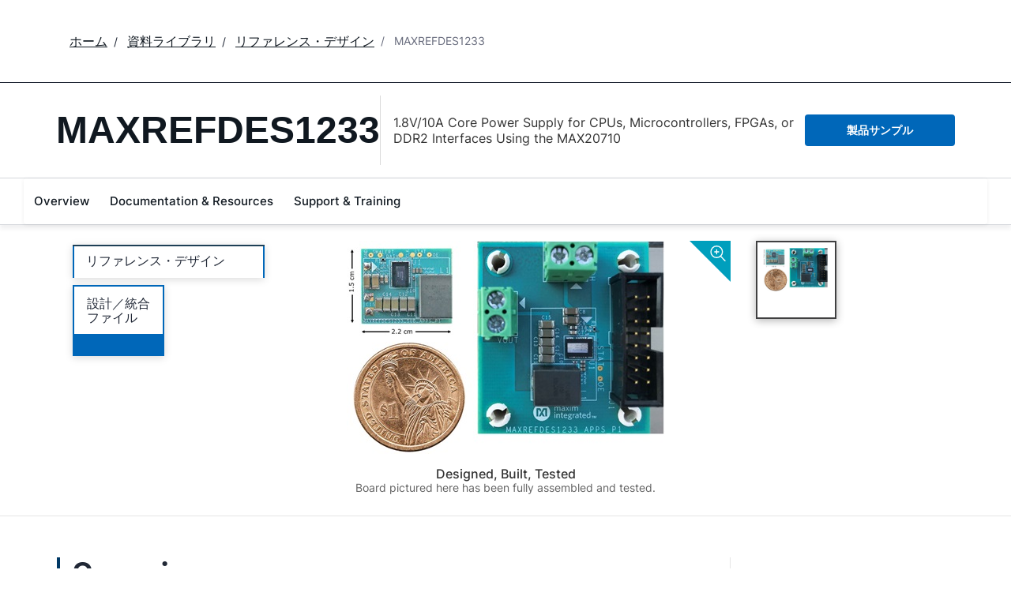

--- FILE ---
content_type: text/html; charset=utf-8
request_url: https://www.analog.com/jp/resources/reference-designs/maxrefdes1233.html
body_size: 9824
content:




<!DOCTYPE html>
<html lang="ja">
<head>



    
    


    <!-- *** FE html start -->
    <meta charset="utf-8">




    <meta http-equiv="X-UA-Compatible" content="IE=edge">
    <meta name="robots" content="follow, index" />
    <title>MAXREFDES1233 | リファレンス・デザイン | アナログ・デバイセズ</title>
    <meta http-equiv="content-type" content="text/html; charset=UTF-8">
    <meta name="description" content="The MAXREFDES1233 provides the internal core voltage (VCCINT) for CPUs, microcontrollers, FPGAs, or DDR2 interfaces. This ref" />
    <meta name="viewport" id="adiviewport" content="width=device-width, initial-scale=1.0">
    <meta name="breadcrumb" content="MAXREFDES1233" />
    <meta name="pageInfoType" />
    <meta name="verify-v1" content="EH6D19wZGxG0dpmm3/iUbsWFvGU/hZp9p5Vs5UuoIXI=" />
    <meta name="y_key" content="fdd5bc59ae0e6340" />
                <meta name="yandex-verification" content="86a60d9bcaab43f0" />
                <meta name="google-site-verification" content="aVOSmh5Dsd1VpzYMM3a_ZvOQcjP9G5GDlvU-atf48ss" />
                <meta name="baidu-site-verification" content="cSddD8r1N7" />
                <meta name="msvalidate.01" content="381E86BC7EF76D19F9365D26D8BFCD35" />
        <link rel="canonical" href="https://www.analog.com/jp/resources/reference-designs/maxrefdes1233.html">
                <link rel="alternate" hreflang=x-default href="https://www.analog.com/en/resources/reference-designs/maxrefdes1233.html" />
                <link rel="alternate" hreflang=en-US href="https://www.analog.com/en/resources/reference-designs/maxrefdes1233.html" />
                <link rel="alternate" hreflang=en-CN href="https://www.analog.com/cn/resources/reference-designs/maxrefdes1233.html" />
                <link rel="alternate" hreflang=en-JP href="https://www.analog.com/jp/resources/reference-designs/maxrefdes1233.html" />


    <script>!function (e, a, n, t) { var i = e.head; if (i) { if (a) return; var o = e.createElement("style"); o.id = "alloy-prehiding", o.innerText = n, i.appendChild(o), setTimeout(function () { o.parentNode && o.parentNode.removeChild(o) }, t) } }(document, document.location.href.indexOf("adobe_authoring_enabled") !== -1, "body { opacity: 0 !important }", 3000);</script>

    <script type="text/javascript">
        var datalayer = {"device":{"browser":"","type":""},"page":{"details":{"part":{"applicableParts":null,"categories":null,"id":null,"lifeCycle":null,"markets":null,"name":null,"type":null}},"meta":{"breadcrumbs":null,"id":null,"journey":null,"language":null,"pathname":null,"persona":null,"publishDate":null,"title":null,"taxonomy":null,"type":null}},"user":{"cart":{"purchaseID":"","sampleID":"","transactionID":""},"email":"","loggedIn":false,"blocked":false,"memberStatus":false}};
    </script>


                <link rel="icon" href="https://www.analog.com/media/favicon/favicon.ico">
        <link rel="apple-touch-icon" href="https://www.analog.com/media/favicon/apple_favicon.png">
        <link rel="apple-touch-icon" sizes="152x152" href="https://www.analog.com/media/favicon/adi-icon-ipad-152x152.png ">
        <link rel="apple-touch-icon" sizes="180x180" href="https://www.analog.com/media/favicon/adi-icon-iphone-retina-180x180.png ">
        <link rel="apple-touch-icon" sizes="167x167" href="https://www.analog.com/media/favicon/adi-icon-ipad-retina-167x167.png ">
        <link href="https://assets2.analog.com/cms-assets/images/images/adi-favicon.svg" rel="shortcut icon" />
    
    <link rel="preload" href="https://fonts.googleapis.com/css2?family=Barlow:wght@600&family=Inter:wght@400;500;600;700&display=swap" as="style" onload="this.onload=null;this.rel='stylesheet'">
    <noscript><link rel="stylesheet" href="https://fonts.googleapis.com/css2?family=Barlow:wght@600&family=Inter:wght@400;500;600;700&display=swap" as="style" onload="this.onload=null;this.rel='stylesheet'"></noscript>
    <style>
        :root {
            --cta-color: #fff;
            --cta-background: #1c1c1c;
        }
    </style>






    <!-- Font-awesome -->
    <!-- Latest compiled and minified CSS -->
    <!-- Optional theme -->
    <!-- owl-slider -->
    <!-- Algolia Instant Search Theme -->
    <!-- Autocomplete Theme -->


    <!-- Latest compiled and minified JavaScript -->
        <link rel="preload" href="https://assets2.analog.com/cms-assets/css/app.bundle.css" as="style" onload="this.onload=null;this.rel='stylesheet'">
        <noscript><link rel="stylesheet" href="https://assets2.analog.com/cms-assets/css/app.bundle.css"></noscript>
            <link rel="preload" href="https://assets2.analog.com/cms-assets/css/pages/styles//vendor.bundle.css" as="style" onload="this.onload=null;this.rel='stylesheet'">
        <noscript><link rel="stylesheet" href="https://assets2.analog.com/cms-assets/css/pages/styles//vendor.bundle.css"></noscript>

        <link rel="preload" href="https://assets2.analog.com/cms-assets/css/pages/styles/common.bundle.css" as="style" onload="this.onload=null;this.rel='stylesheet'">
        <noscript><link rel="stylesheet" href="https://assets2.analog.com/cms-assets/css/pages/styles/common.bundle.css"></noscript>
     <link rel="stylesheet" href="https://assets2.analog.com/cms-assets/css/legacy/styles/legacy-common.bundle.css">
 <link rel="stylesheet" href="https://assets2.analog.com/cms-assets/css/legacy/styles/legacy-default.bundle.css">
 <link rel="stylesheet" href="https://assets2.analog.com/cms-assets/css/pages/styles/error400page.bundle.css">
 <link rel="stylesheet" href="https://assets2.analog.com/cms-assets/css/pages/styles/error500page.bundle.css">                <link rel="preload" href="https://assets2.analog.com/cms-assets-optimizations/css/rdp.min.css" as="style" onload="this.onload=null;this.rel='stylesheet'">
            <noscript><link rel="stylesheet" href="https://assets2.analog.com/cms-assets-optimizations/css/rdp.min.css"></noscript>
            <script type="module" src="https://assets2.analog.com/cms-assets-optimizations/js/rdp.min.mjs"></script>
            <link rel="stylesheet" href="https://assets2.analog.com/cms-assets-optimizations/css/vendor.min.css">

        <script src="https://assets2.analog.com/cms-assets/js/pages/scripts/analog-vendor.js"></script>
        <link rel="stylesheet" href="https://assets2.analog.com/cms-assets/css/pages/styles/rte-editor-control.bundle.css">



    <link rel="stylesheet" type="text/css" href="https://assets2.analog.com/header-footer/index.css">
    <script src="https://assets2.analog.com/header-footer/index.js" type="module" defer></script>

    <script src="https://assets.adobedtm.com/bc68b7886092/25785b612092/launch-715705770daf.min.js" async></script>
    <!-- *** FE html end -->
</head>
<body class="default-device bodyclass" data-comp-prefix="app-js__" data-show-legacy-div-wrapper="False">

    

    

<!-- #wrapper -->
<div id="wrapper" class="page-wrap">
    <!-- #header -->
    <header>
        <div id="header" class="container-fluid">
            <div class="row">
                <div>
        <adi-header>            
            <adi-account></adi-account>
        </adi-header>
            <adi-menu divided>
                <adi-cart slot="buttons"></adi-cart>
                <adi-search slot="drawer">
                    <div slot="search"></div>
                    <div slot="results"></div>
                </adi-search>
            </adi-menu>
        <adi-dispatch></adi-dispatch>
</div>
            </div>
        </div>
    </header>
    <!-- /#header -->
    <!-- #content -->
    <main role="main" id="main" tabindex="-1" class="main-content content adi__landing">
        <div id="content" class="container-fluid">
            <div class="row">
<div>




<div class="component Global-Breadcrumb">
            <script type="application/ld+json">
            {"@context":"https://schema.org","@type":"BreadcrumbList","itemListElement":[{"@type":"ListItem","position":1,"name":"ホーム","item":"https://www.analog.com/jp/index.html"},{"@type":"ListItem","position":2,"name":"資料ライブラリ","item":"https://www.analog.com/jp/resources.html"},{"@type":"ListItem","position":3,"name":"リファレンス・デザイン","item":"https://www.analog.com/jp/resources/reference-designs.html"},{"@type":"ListItem","position":4,"name":"MAXREFDES1233","item":"https://www.analog.com/jp/resources/reference-designs/maxrefdes1233.html"}]};
            </script>
    <div class="component-content">
        <!-- Breadcrumb component : start -->

        <article class="breadcrumb app-js__breadcrumb ">

            <div class="breadcrumb__container" aria-label="Breadcrumb" role="navigation">
                            <div class="breadcrumb__container__section body-small">
                                            <a class="breadcrumb__container__section_item text-underline" href="https://www.analog.com/jp/index.html">
                                                <span class="breadcrumb__container__section_item" aria-current="page">ホーム</span>

                                            </a>



                            </div>
                            <div class="breadcrumb__container__section body-small">
                                            <a class="breadcrumb__container__section_item text-underline" href="https://www.analog.com/jp/resources.html">
                                                <span class="breadcrumb__container__section_item" aria-current="page">資料ライブラリ</span>
                                            </a>



                            </div>
                            <div class="breadcrumb__container__section body-small">
                                            <a class="breadcrumb__container__section_item text-underline" href="https://www.analog.com/jp/resources/reference-designs.html">
                                                <span class="breadcrumb__container__section_item" aria-current="page">リファレンス・デザイン</span>
                                            </a>



                            </div>
                            <div class="breadcrumb__container__section body-small">
MAXREFDES1233


                            </div>

            </div>
        </article>


        <!-- Previous page link component : start -->


        <article class="previous-page-link app-js__previous-page-link">
                        <a class="previous-page-link__link button-small" href="https://www.analog.com/jp/resources/reference-designs.html">
                            <span class="previous-page-link__icon">
<img src="https://www.analog.com/jp/_/media/project/analogweb/analogweb/global/chevron-left-s.png?as=0&amp;dmc=0&amp;iar=0&amp;thn=0&amp;udi=0&amp;rev=c50da4dd134a41a28db3d68c9b26e721&amp;la=ja&amp;h=16&amp;w=16&amp;hash=2E47993CDE2B586CA223275DDAFB431B" class="previous-page-link__arrow-left" height="16" alt="left arrow" width="16" />                            </span>
                            <span class="previous-page-link__label">
戻る： リファレンス・デザイン

                            </span>
                        </a>

        </article>


        <!-- Previous page link component : end -->
        
        <div>


        </div>
    </div>
</div>







<div class="legacy-component">
<div class="product-container">
    <div>


    <div class="legacy-component">
        <section id="stickyheadernav" class="stickyNav">
            <div class="container">
                    <header class="adi-pdp__product adi-pdp__product--tool">
                        <h1 class="adi-pdp__product__name">
                                <span class="adi-pdp__product__name__generic">MAXREFDES1233</span>
                        </h1>
                        <div class="adi-pdp__product__description">
                            <div>
                                1.8V/10A Core Power Supply for CPUs, Microcontrollers, FPGAs, or DDR2 Interfaces Using the MAX20710
                            </div>
                        </div>
                        <div class="adi-pdp__product__cta">
                                        <a class="adi__buyCta adi__button adi__button--fullWidth" href="/jp/resources/reference-designs/maxrefdes1233/sample-buy.html" target="_blank">
                                            製品サンプル
                                        </a>
                        </div>
                    </header>

                <div class="scrollTotop text-center"><strong>トップへ</strong></div>
                <div class="adi-pdp__mobile-menu">
                    <div class="adi-pdp__mobile-menu__toggle">
                        <img src="/lib/img/products/details/mobilemenu.png" class="adi-pdp__mobile-menu__toggle__icon adi-pdp__mobile-menu__toggle__icon--open" height="32" width="32">
                        <img src="/lib/img/products/details/mobilemenuclose.png" class="adi-pdp__mobile-menu__toggle__icon adi-pdp__mobile-menu__toggle__icon--close" height="32" width="32">
                        <span class="adi-pdp__mobile-menu__toggle__label adi-pdp__mobile-menu__toggle__label--open">メニュー</span>
                        <span class="adi-pdp__mobile-menu__toggle__label adi-pdp__mobile-menu__toggle__label--close">閉じる</span>
                    </div>
                </div>
            </div>
            <div class="menuwrap">
                <nav class="navbar navbar-default">
                        <ul class="nav navbar-nav">
                                    <li >
                                        <a href="#rd-overview" id="page-1">Overview</a>
                                    </li>
                                    <li >
                                        <a href="#rd-reference" id="page-2">Documentation &amp; Resources</a>
                                    </li>
                                    <li >
                                        <a href="#rd-supporttraining" id="page-3">Support &amp; Training</a>
                                    </li>
                        </ul>
                    <div class="text-right mobilescrollTop">
                        <img src="/lib/img/products/details/mobiletopscroll.png" loading="lazy" />
                        <br />トップへ
                    </div>
                </nav>
            </div>
        </section>
    </div>
</div>
    <div>

    <input type="hidden" id="pageType" value="NewRDP" name='*_7690a923-339c-461b-a24c-36e2b943e247' />

<div>




    <div class="legacy-component">
        <section class="overview referenceDesign " id="rd-overview">
                <div class="header">
                    <div class="container">
                        <div class="row">
                                <!-- datasheets -->
                                <div class="col-md-3 col-sm-12">
                                    <div class="row datasheets referenceDesign">
                                            <div class="col-md-12">
                                                <div class="datasheet primary dropdown">
                                                    <div class="title">
                                                            <div class="title-type">
                                                                <a href="/media/en/reference-design-documentation/reference-designs/maxrefdes1233.pdf"
                                                                   data-resource-type="reference-designs"
                                                                   target="_blank" data-persona="Design Engineer" data-customer-journey="Evaluate,Design">
                                                                    リファレンス・デザイン
                                                                </a>
                                                            </div>
                                                                                                            </div>
                                                </div>
                                            </div>
                                                                                        <div class="col-md-6 col-xs-6">
                                                    <div class="datasheet secondary">
                                                        <div class="title">
                                                                <a href="/media/en/reference-design-documentation/design-integration-files/maxrefdes1233.zip"
                                                                   data-resource-type="design-integration-files" target="_blank"
                                                                   data-persona="Design Engineer" data-customer-journey="Evaluate,Design">
                                                                    設計／統合ファイル
                                                                </a>

                                                        </div>
                                                    </div>
                                                </div>
                                    </div>
                                </div>
                            <!-- image gallery -->
                                <div class="col-md-6 col-sm-12 preview preview-slider">
                                    <a class="zoom" class="modal-control">
                                        <img src="/lib/img/products/details/icon-zoom.svg" alt="" loading="lazy">
                                    </a>
                                    <div id="previewProducts" class="adi-previewSlider owl-carousel">
                                                <div class="sliderItem">
                                                    <img src="/jp/_/media/analog/en/reference-design-maxim-images/maxrefdes1233/maxrefdes1233.jpg?rev=fa9099227beb4b0ea0852ddc83664458&amp;sc_lang=ja&amp;h=270&amp;hash=151E935A7893A310D07629081FADD38F" data-src="/jp/_/media/analog/en/reference-design-maxim-images/maxrefdes1233/maxrefdes1233.jpg?rev=fa9099227beb4b0ea0852ddc83664458&amp;sc_lang=ja&amp;h=500&amp;hash=3E7B920CA0F0B6497CD82BD3AB988E63" alt="MAXREFDES1233" class="img-active" loading="lazy" />
                                                </div>
                                    </div>
                                    <div class="adi-pdp__overview__preview-blurb">
                                        <div class="adi-pdp__overview__preview-blurb__title">Designed, Built, Tested</div>
                                        Board pictured here has been fully assembled and tested.
                                    </div>
                                </div>
                                <div class="col-md-3 col-sm-12">
                                    <div class="row gallery adi-previewSliderThumbs" id="previewProductsThumnails">
                                            <div class="col-md-6 thumb-item">
                                                <a href="javascript:;" class=""><img src="/jp/_/media/analog/en/reference-design-maxim-images/maxrefdes1233/maxrefdes1233.jpg?rev=fa9099227beb4b0ea0852ddc83664458&amp;sc_lang=ja&amp;h=270&amp;hash=151E935A7893A310D07629081FADD38F" alt="MAXREFDES1233" loading="lazy"></a>
                                            </div>
                                    </div>
                                </div>
                        </div>
                    </div>
                </div>

            <div class="container">
                <!-- overview row -->
                <section class="referenceDesign">
                    <div class="row">
                        <!-- main column -->
                        <div class="col-md-8 col-sm-12">
                            <div class="sectionHeader">
                                <h2>Overview</h2>
                            </div>
                            <div class="adi-tabs">
                                <ul class="nav nav-tabs">
                                        <li class="active">
                                            <a data-toggle="tab" href="#overview-product-details">設計リソース</a>
                                        </li>
                                                                                <li>
                                                <a data-toggle="tab" href="#overview-product-description">
                                                    説明
                                                </a>
                                            </li>
                                                                                <li>
                                                <a data-toggle="tab" href="#overview-features-and-benefits">
                                                    機能と利点
                                                </a>
                                            </li>
                                </ul>

                                <div class="tab-content">
                                        <div id="overview-product-details" class="tab-pane fade active in">
                                            <h2 class="visible-sm">設計リソース</h2>
                                                <div class="row">
                                                                                            <div class="col-md-6">
                                                    <h3>設計／統合ファイル</h3>
<ul>
<li> Schematic</li>
<li> PCB Layout</li>
<li> Bill of Materials</li>
<li> Test Results</li>
</ul>                                                                                                            <span class="more-resource">
                                                            <a href="/media/en/reference-design-documentation/design-integration-files/maxrefdes1233.zip" target="_blank" data-persona="Design Engineer" data-customer-journey="Evaluate,Design">設計ファイルのダウンロード</a>
                                                            <span class="fileSize"> 1.12 M</span>
                                                        </span>
                                                </div>
                                                                                                                                                                                    <div class="col-md-6">
                                                    <h3>デバイス・ドライバ</h3>
                                                    <p>コンポーネントのデジタル・インターフェースとを介して通信するために使用されるCコードやFPGAコードなどのソフトウェアです。</p>
                                                            <p>
                                                                    <a href="https://github.com/analogdevicesinc/linux/tree/main/drivers/hwmon/pmbus/max20730.c" target="_blank"  >
                                                                        MAX2073x GitHub Linux Driver Source Code
                                                                    </a>
                                                            </p>
                                                </div>
                                                                                        </div>
                                            <div class="row">
                                                                                                                                    </div>
                                            <div class="row">
                                                                                                                                    </div>
                                        </div>
                                                                                <div id="overview-product-description" class="tab-pane fade">
                                                <h2 class="visible-sm">説明</h2>
                                                <p>The MAXREFDES1233 provides the internal core voltage (V<sub>CCINT</sub>) for CPUs, microcontrollers, FPGAs, or DDR2 interfaces. This reference design targets CPUs, microcontrollers, FPGAs, or DDR2 interfaces that require 1.8V for V<sub>CCINT</sub> from a 12V intermediary bus. The converter supports a maximum load of 10A at a 600kHz switching frequency. The MAXREFDES1233 is centered around the MAX20710 step-down regulator, which is configured for standalone operation. However, the PMBus<sup>&trade;</sup> interface allows for monitoring and control of various converter parameters. All circuitry for the PMBus interface is provided and the MAXPOWERTOOL002# can be used to communicate with the MAXREFDES1233.</p>
<p>The MAXREFDES1233 uses the MAX20710 synchronous step-down regulator. The internal FETs and control loop compensation allow for a compact design with minimal external resources. Additionally, the differential sense lines allow for accurate sensing of the CPU core voltage when located remotely from the MAX20710 IC. The loop gain is selectable to allow design flexibility between stability and output capacitance. A programmable soft-start limits inrush currents during startup. The MAX20710 also offers protections such as input UVLO, output overvoltage/undervoltage alerts, output overvoltage protection, over-temperature, and current limiting. Moreover, the PMBus interface allows additional parameters to be monitored such as input voltage, output voltage, output current, and temperature. For a full list of PMBus commands, see Application Note 6042.</p>
                                            </div>
                                                                                <div id="overview-features-and-benefits" class="tab-pane fade">
                                                <h2 class="visible-sm">機能と利点</h2>
                                                <ul>
    <li>PMBus Interface</li>
    <li>Soft-Start</li>
    <ul>
        <li>Protections</li>
        <li>Output under/over-voltage alert</li>
        <li>Current limit and short-circuit protection</li>
        <li>Input UVLO at 3.9V</li>
        <li>Over-temperature protection</li>
    </ul>
</ul>
                                            </div>
                                </div>
                            </div>

                            <div class="adi-pdp__overview__important-notice">
                                <div class="adi-pdp__overview__important-notice__title">重要なお知らせと免責事項</div>
                                <a href="/jp/resources/reference-designs/reference-design-disclaimer.html" class="">
                                    アナログ・デバイセズの設計情報およびリソースに関する「リファレンス・デザイン免責事項」をご確認ください。
                                </a>
                            </div>
                        </div>
                        <!-- /main column -->
                        <div class="col-md-1"></div>
                        <!-- side column -->
                        <div class="radioverse col-md-3 col-sm-12">
                            

                                                            <h2>使用されている製品</h2>
                                <div>
                                    <ul id="compatible-parts" data-rows="10">
                                                <li class="list-view-row">
                                                    <a href="https://www.analog.com/jp/products/max20710.html">
MAX20710                                                    </a>
                                                </li>
                                    </ul>
                                </div>
                        </div>
                        <!-- /side column -->
                        <script id="carousel-modal-template" type="text/x-handlebars-template">
                            <div class="modal-header">
                                <button type="button" class="close" data-dismiss="modal" aria-hidden="true">&times;</button>
                                <h4 class="modal-title" id="pcn-pdn-label">{{{title}}}</h4>
                            </div>
                            <div class="modal-body">
                                <ul class="control-icons">
                                    <li><a class="downloadimagelink" href="{{href}}" download="{{href}}"><span class="icon-download"></span></a></li>
                                    <li><a class="print pull-right"><span class="icon-print"></span></a></li>
                                </ul>
                                <div class="adi-slider product-overview-slider-modal clearfix">
                                    <div id="fullProductsPreview" class="fullProductsPreview owl-carousel owl-theme">
                                        {{#each lists}}
                                        <div class="sliderItem">
                                            <img src="{{href}}" data-src="{{href}}" alt="{{title}}" loading="lazy" />
                                        </div>
                                        {{/each}}
                                    </div>
                                </div>
                            </div>
                        </script>
                    </div>

                </section>
            </div>

            <div class="modal fade product-modal" id="product-modal-owl" tabindex="-1" role="dialog" aria-labelledby="product-modal" aria-hidden="true">
                <div class="modal-dialog">
                    <div class="modal-content"></div>
                </div>
            </div>
        </section>
    </div>











    <div class="legacy-component">
        <section class="adi-pdp__d-and-r" id="rd-reference">
            <div class="container">
                <div class="sectionHeader">
                    <h2>Documentation &amp; Resources</h2>
                </div>
                <div class="adi-pdp__d-and-r__container">
                    <menu class="adi-pdp__d-and-r__menu">
                        <li class="adi-pdp__d-and-r__menu__item adi-pdp__d-and-r__menu__item--active">
                            <a href="#adi-pdp__d-and-r__all" class="adi-pdp__d-and-r__menu__item__link" data-all="true" data-toggle="tab">
                                <span class="adi-pdp__d-and-r__menu__item__link__title">すべてを表示</span>
                                <span class="adi-pdp__d-and-r__menu__item__link__count">(2)</span>
                            </a>
                        </li>
                            <li class="adi-pdp__d-and-r__menu__item">
                                <a href="#adi-pdp__d-and-r__設計／統合ファイル" class="adi-pdp__d-and-r__menu__item__link" data-toggle="tab">
                                    <span class="adi-pdp__d-and-r__menu__item__link__title">設計／統合ファイル</span>
                                    <span class="adi-pdp__d-and-r__menu__item__link__count">(1)</span>
                                </a>
                            </li>
                            <li class="adi-pdp__d-and-r__menu__item">
                                <a href="#adi-pdp__d-and-r__リファレンス設計" class="adi-pdp__d-and-r__menu__item__link" data-toggle="tab">
                                    <span class="adi-pdp__d-and-r__menu__item__link__title">リファレンス設計</span>
                                    <span class="adi-pdp__d-and-r__menu__item__link__count">(1)</span>
                                </a>
                            </li>
                    </menu>

                    <div class="adi-pdp__d-and-r__mobile-menu">
                        <div class="adi-pdp__d-and-r__mobile-menu__header">Document Type</div>
                        <div class="dropdown adi-pdp__d-and-r__mobile-menu__dropdown">
                            <button class="adi-pdp__d-and-r__mobile-menu__dropdown__toggle btn btn-primary dropdown-toggle" type="button" data-toggle="dropdown">
                                <span class="adi-pdp__d-and-r__mobile-menu__dropdown__toggle__label">すべてを表示 (2)</span>
                                <i class="fa fa-chevron-down"></i>
                            </button>
                            <ul class="dropdown-menu adi-pdp__d-and-r__mobile-menu__dropdown__list">
                                <li class="adi-pdp__d-and-r__menu__item adi-pdp__d-and-r__menu__item--active">
                                    <a href="#adi-pdp__d-and-r__all" class="adi-pdp__d-and-r__menu__item__link" data-all="true" data-toggle="tab">
                                        <span class="adi-pdp__d-and-r__menu__item__link__title">すべてを表示</span>
                                        <span class="adi-pdp__d-and-r__menu__item__link__count">(2)</span>
                                    </a>
                                </li>
                                    <li class="adi-pdp__d-and-r__menu__item">
                                        <a href="#adi-pdp__d-and-r__設計／統合ファイル" class="adi-pdp__d-and-r__menu__item__link" data-toggle="tab">
                                            <span class="adi-pdp__d-and-r__menu__item__link__title">設計／統合ファイル</span>
                                            <span class="adi-pdp__d-and-r__menu__item__link__count">(1)</span>
                                        </a>
                                    </li>
                                    <li class="adi-pdp__d-and-r__menu__item">
                                        <a href="#adi-pdp__d-and-r__リファレンス設計" class="adi-pdp__d-and-r__menu__item__link" data-toggle="tab">
                                            <span class="adi-pdp__d-and-r__menu__item__link__title">リファレンス設計</span>
                                            <span class="adi-pdp__d-and-r__menu__item__link__count">(1)</span>
                                        </a>
                                    </li>
                                <li class="adi-pdp__d-and-r__menu__item adi-pdp__d-and-r__menu__item--close">
                                    <a href="#" class="adi-pdp__d-and-r__menu__item__link" data-toggle="tab">閉じる</a>
                                </li>
                            </ul>
                        </div>
                    </div>

                    <div class="adi-pdp__d-and-r__items">
                                        <article class="adi-pdp__d-and-r__group tab-pane fade" id="adi-pdp__d-and-r__設計／統合ファイル">
                                            <header class="adi-pdp__d-and-r__group__title">設計／統合ファイル</header>
                                            <ul class="adi-pdp__d-and-r__group__list">
                                                            <li class="adi-pdp__d-and-r__group__resource">
                                                                <a href="/media/en/reference-design-documentation/design-integration-files/maxrefdes1233.zip" target="_blank" class="adi-pdp__d-and-r__group__resource__name">
                                                                    
                                                                                                                                            <div>MAXREFDES1233 Design Files</div>
                                                                </a>
                                                                <span class="adi-pdp__d-and-r__group__resource__date">2020/07/29</span>
                                                                    <div class="linkIndicator">
                                                                        <div class="label label-default linkIndicatorType">ZIP</div>
                                                                        <div class="linkIndicatorSize"> 1 M</div>
                                                                    </div>
                                                            </li>
                                            </ul>
                                            <button class="adi-pdp__d-and-r__group__toggle" data-more="Show More" data-less="Show Less">
                                                <span class="adi-pdp__d-and-r__group__toggle__label">Show More</span>
                                                <i class="fa fa-chevron-down"></i>
                                            </button>
                                        </article>
                                        <article class="adi-pdp__d-and-r__group tab-pane fade" id="adi-pdp__d-and-r__リファレンス設計">
                                            <header class="adi-pdp__d-and-r__group__title">リファレンス設計</header>
                                            <ul class="adi-pdp__d-and-r__group__list">
                                                            <li class="adi-pdp__d-and-r__group__resource">
                                                                <a href="/media/en/reference-design-documentation/reference-designs/maxrefdes1233.pdf" target="_blank" class="adi-pdp__d-and-r__group__resource__name">
                                                                    
                                                                                                                                            <div>MAXREFDES1233: 1.8V/10A Core Power Supply for CPUs, Microcontrollers, FPGAs, or DDR2 Interfaces Using the MAX20710 </div>
                                                                </a>
                                                                <span class="adi-pdp__d-and-r__group__resource__date">2020/07/29</span>
                                                                    <div class="linkIndicator">
                                                                        <div class="label label-default linkIndicatorType">PDF</div>
                                                                        <div class="linkIndicatorSize"> 819 K</div>
                                                                    </div>
                                                            </li>
                                            </ul>
                                            <button class="adi-pdp__d-and-r__group__toggle" data-more="Show More" data-less="Show Less">
                                                <span class="adi-pdp__d-and-r__group__toggle__label">Show More</span>
                                                <i class="fa fa-chevron-down"></i>
                                            </button>
                                        </article>

                    </div>
                </div>
            </div>
        </section>
    </div>



    <div class="legacy-component">
        <section class="circuit-evaluation-test " id="rd-supporttraining">
            <div class="container">
                <div class="sectionHeader">
                    <h2>Support & Training</h2>
                </div>
                <div class="row">
                    <div class="col-md-12">
                        <p>Search our knowledge base for answers to your technical questions. Our dedicated team of Applications Engineers are also available to answer your technical questions.</p>
                    </div>
                    <div class="filter-action">
                        <a href="https://support.analog.com/en-US/search/?logicalNames=knowledgearticle&amp;q=MAXREFDES1233" class="btn btn-primary" target="_blank">
                            Knowledge Base
                        </a>
                    </div>
                </div>
            </div>
        </section>
    </div>

</div>
</div>
</div>
</div>

    <script type="text/javascript">

    var analyticsObject = {"pageInformation":{"pageName":"MAXREFDES1233","itemId":"2a03d745-d1a3-4a79-a80a-eca80dffd965","pageUrl":"https://www.analog.com/jp/resources/reference-designs/maxrefdes1233.html","pageCategory":"New Reference Design Item","previousPageUrl":null,"pageType":"New Reference Design Item","isProduct":false}};
    </script>
    <script>
        let userLoggedState = false;
        try {
            const savedAuthToken = localStorage.getItem('active-tokens');
            if (savedAuthToken) {
                const activeTokenObject = JSON.parse(savedAuthToken);
                if (activeTokenObject && activeTokenObject['my'] && activeTokenObject['my']['token']) {
                    var base64Url = activeTokenObject['my']['token'].split('.')[1]
                    var base64 = base64Url.replace(/-/g, '+').replace(/_/g, '/');
                    var jsonPayload = decodeURIComponent(
                        atob(base64)
                            .split('')
                            .map(function (c) {
                                return '%' + ('00' + c.charCodeAt(0).toString(16)).slice(-2);
                            })
                            .join('')
                    )
                }
                const decodedToken = JSON.parse(jsonPayload)
                const currentTimestamp = Math.floor(Date.now() / 1000);
                if (!(decodedToken.exp && currentTimestamp > decodedToken.exp)) {
                    userLoggedState = true;
                }
            } else {
                const tempAuthStatusKey = 'isAuthenticated';
                const cookies = document.cookie.split( '; ' );
                const cookieOptions = 'domain=.analog.com; path=/; secure;';
	            const tempAuthStatus = cookies.find( ( cookie ) => cookie.includes( tempAuthStatusKey ) )
                                             ?.slice( ( tempAuthStatusKey.length + 1 ) ) || null;
        	    
        	    // Updating 'isLoggedIn' only for the first page visit post login redirect
        	    if ( tempAuthStatus ) {
            		userLoggedState = tempAuthStatus === 'true';

                    // Delete 'isAuthenticated' cookie
                    document.cookie = `${tempAuthStatusKey}=; expires=${new Date().toUTCString()}; ${cookieOptions}`;
        	    }
        	}
        }
        catch (error) {
            console.log(error)
        }
        const localAnalyticsObject = window.analyticsObject;

        if (localAnalyticsObject && localAnalyticsObject?.pageInformation) {
            const isPDPPage = localAnalyticsObject?.pageInformation?.isProduct || false;
            const pageViewObject = {
				"event": "pageview"
			};

            let commonBreadCrumb = '';
            const breadcrumbListSections = document.querySelectorAll('.breadcrumb__container__section');
            breadcrumbListSections?.forEach((DomElement, indexOfDomElement) => {
                const itemText = DomElement.querySelector(".breadcrumb__container__section_item")
                const dropdownText = DomElement.querySelector(".breadcrumb__container__section_dropdown-item")
                let breadcrumbText = "";
                if (itemText) {
                    breadcrumbText = ((indexOfDomElement === 0) ? "" : (breadcrumbText + "|")) + itemText.textContent.trim();
                } else if (dropdownText) {
                    breadcrumbText = ((indexOfDomElement === 0) ? "" : (breadcrumbText + "|")) + dropdownText.textContent.trim();
                } else {
                    breadcrumbText = ((indexOfDomElement === 0) ? "" : (breadcrumbText + "|")) + DomElement.textContent.trim();
                }
                commonBreadCrumb = commonBreadCrumb + breadcrumbText;
            });
            if (isPDPPage) {
                const productLifeCycle = document.querySelector('.recently-viewed-flag');
                pageViewObject.productInfo = {
                    eventName: 'Product View',
                    productListItems: []
                };
                pageViewObject.productInfo.productListItems.push({
                    productLifeCycle: productLifeCycle ? productLifeCycle.textContent.trim().toUpperCase() : '',
                    productBreadCrumb: '',
                    SKU: ''
                })
                pageViewObject.productInfo.productListItems[0].productBreadCrumb = commonBreadCrumb;
                pageViewObject.productInfo.productListItems[0].SKU = commonBreadCrumb.split("|").reverse()[0];
            } else {
                pageViewObject.productInfo = {};
            }
            const url = localAnalyticsObject?.pageInformation?.pageUrl
            let previousPageName = localAnalyticsObject?.pageInformation?.previousPageUrl;
            if (previousPageName) {
                previousPageName = previousPageName.split('.html')[0];
                previousPageName = previousPageName.split('/').reverse()[0];
            }
            const category = url?.split('/');
            category.shift();
            category.splice(0, 2);
            pageViewObject.pageInfo = {
                "pageName": localAnalyticsObject?.pageInformation?.pageName,
                "pageCategory": localAnalyticsObject?.pageInformation?.pageCategory,
                "pageURL": localAnalyticsObject?.pageInformation?.pageUrl,
                "pageType": localAnalyticsObject?.pageInformation?.pageType,
                "pageBreadCrumb": commonBreadCrumb,
                "previousPageName": previousPageName,
                "previousPageUrl": localAnalyticsObject?.pageInformation?.previousPageUrl,
                "pageEvents": '',
                "siteSection1": category[1],
                "siteSection2": category[2] ? category[2] : '',
                "siteSection3": category[3] ? category[3] : '',
                "siteSection4": category[4] ? category[4] : '',
                "siteSection5": category[5] ? category[5] : '',
                "sitecoreItemID": localAnalyticsObject?.pageInformation?.itemId
            };
            pageViewObject.siteInfo = {
                "siteLanguage": category[0]
            };
            pageViewObject.userInfo = {
                "userType": '',
                "isLoggedIn": userLoggedState
            }
            window.adobeDataLayer = window.adobeDataLayer || [];
            window.adobeDataLayer.push(pageViewObject);
			window.adobeDataLayer.reverse();
            console.log(window.adobeDataLayer);
        }
    </script>


</div>

            </div>
        </div>
    </main>
    <!-- /#content -->
    <!-- #footer -->
    <footer role="contentinfo">
        <div id="footer" class="container-fluid">
            <div class=" row">
                <div>
        <adi-footer></adi-footer>
</div>
            </div>
        </div>
    </footer>
    <!-- /#footer -->
</div>
<!-- /#wrapper -->


    
        

    <!-- /#wrapper -->
                    <script src="https://players.brightcove.net/706011717001/AQ1ZKQZJE_default/index.min.js" defer></script>

        <script src="https://assets2.analog.com/cms-assets/js/pages/scripts/common.bundle.js"></script>
        <script src="https://assets2.analog.com/cms-assets/js/pages/scripts/rte-editor-control.bundle.js"></script>
        <script async src="https://assets2.analog.com/cms-assets/js/legacy/scripts/legacy-plugin.bundle.js"></script>
        <script src="https://assets2.analog.com/cms-assets/js/app.bundle.js"></script>
        <script src="https://assets2.analog.com/lib/scripts/plugins/bootstrap-slider.min.js"></script>
    <!-- Latest compiled and minified JS -->

        <!-- Legacy - vendor Dependencies -->
<script src="https://assets2.analog.com/cms-assets/js/legacy/scripts/legacy-common.bundle.js"></script>
<script src="https://assets2.analog.com/cms-assets/js/legacy/scripts/legacy-default.bundle.js"></script>        <div class="legacy-component">
            <script id="image-modal-template" type="text/x-handlebars-template">
                <div class="modal-header">
                    <button type="button" class="close" data-dismiss="modal" aria-hidden="true">&times;</button>
                    <h4 class="modal-title" id="image-label">{{{title}}}</h4>
                </div>
                <div class="modal-body">
                    <ul class="control-icons">
                        <li>
                            {{#if data_download}}
                            <a class="downloadimagelink" href="{{data_download}}" download="{{data_download}}">
                                <span id="downbutton" class="icon-download"></span>
                            </a>
                            {{else}}
                            <a class="downloadimagelink" href="{{src}}" download="{{src}}">
                                <span id="downbutton" class="icon-download"></span>
                            </a>
                            {{/if}}
                        </li>
                        <li><a class="print pull-right"><span class="icon-print"></span></a></li>
                    </ul>
                    <br />
                    <img alt="{{{title}}}" class="img-responsive" title="{{{title}}}" src="{{src}}" loading="lazy" />
                    <br />
                </div>

            </script>

            <div class="modal fade product-modal" id="image-modal" tabindex="-1" role="dialog" aria-labelledby="product-modal" aria-hidden="true">
                <div class="modal-dialog">
                    <div class="modal-content"></div>
                </div>
            </div>
            <div class="modal" id="adi-modal" tabindex="-1" role="dialog">
                <div class="modal-dialog">
                    <div class="modal-content">
                        <div class="modal-header">
                            <button type="button" class="close" data-dismiss="modal">&times;</button>
                        </div>
                        <div class="modal-body">
                        </div>
                    </div>
                </div>
            </div>
            <div class="modal fade product-modal modal-video-window" tabindex="-1" role="dialog">
                <div class="modal-dialog">
                    <div class="modal-content">
                        <div class="modal-header">
                            <button type="button" class="close" data-dismiss="modal">
                                <span aria-hidden="true">&times;</span>
                                <span class="sr-only">Close</span>
                            </button>
                            <h4 class="modal-title">Modal title</h4>
                        </div>
                        <div class="modal-body">
                        </div>
                    </div>
                </div>
            </div>
            <script id="html5Videoplayer" type="text/x-handlebars-template">
                <div class="deferred-video-player"
                     data-account="{{accountid}}"
                     data-application-id
                     data-controls
                     data-embed="{{embed}}"
                     data-player="{{playerid}}"
                     data-video-id="{{videoid}}">
                    <i class="fa fa-spinner fa-spin fa-2x"></i>
                </div>
            </script>
        </div>
        
    <script id="image-rte-modal-template" type="text/x-handlebars-template">
        <div class="modal-header">
            <button type="button" class="close" data-dismiss="modal" aria-hidden="true">&times;</button>
            <h4 class="modal-title" id="image-label">{{{title}}}</h4>
        </div>
        <div class="modal-body">
            <ul class="control-icons">
                <li>
                    {{#if data_download}}
                    <a class="downloadimagelink" href="{{data_download}}" download="{{data_download}}">
                        <span id="downbutton" class="icon-download"></span>
                    </a>
                    {{else}}
                    <a class="downloadimagelink" href="{{src}}" download="{{src}}">
                        <span id="downbutton" class="icon-download"></span>
                    </a>
                    {{/if}}
                </li>
                <li><a class="print pull-right"><span class="icon-print"></span></a></li>
            </ul>
            <br />
            <img alt="{{{title}}}" class="img-responsive" title="{{{title}}}" src="{{src}}" loading="lazy" />
            <br />
        </div>
    </script>

    <div class="rte-control">
        <div class="modal fade product-modal image-rte-modal" id="image-rte-modal" tabindex="-1" role="dialog" aria-labelledby="product-modal" aria-hidden="true">
            <div class="modal-dialog">
                <div class="modal-content"></div>
            </div>
        </div>
    </div>

<script type="text/javascript"  src="/nw3t1lsI5GF0E/55nOTstm92/AIwg/Oi9L4QQczQmNQfba/Bi1t/JBdtCk1J/HzoB"></script></body>
</html>


--- FILE ---
content_type: application/javascript
request_url: https://www.analog.com/nw3t1lsI5GF0E/55nOTstm92/AIwg/Oi9L4QQczQmNQfba/Bi1t/JBdtCk1J/HzoB
body_size: 168853
content:
(function(){if(typeof Array.prototype.entries!=='function'){Object.defineProperty(Array.prototype,'entries',{value:function(){var index=0;const array=this;return {next:function(){if(index<array.length){return {value:[index,array[index++]],done:false};}else{return {done:true};}},[Symbol.iterator]:function(){return this;}};},writable:true,configurable:true});}}());(function(){ml();AwF();jwF();var Nh=function(LK){var l8='';for(var DC=0;DC<LK["length"];DC++){l8+=LK[DC]["toString"](16)["length"]===2?LK[DC]["toString"](16):"0"["concat"](LK[DC]["toString"](16));}return l8;};var zG=function(JZ,PC){return JZ-PC;};var Jm=function dV(ss,f7){'use strict';var J2=dV;switch(ss){case Bb:{var Dh=f7[sR];var kQ=f7[E];var V7;Us.push(Pn);var gs;var Os;var bw;var xj=EQ(typeof BG()[Aw(On)],Uj(jK()[bK(AQ)](Tv,Zw,cN),[][[]]))?BG()[Aw(On)](YT,m8,q8,bv,sT):BG()[Aw(AQ)].apply(null,[jT,wn,ST,Bw,IQ]);var Av=Dh[EQ(typeof jK()[bK(bv)],Uj('',[][[]]))?jK()[bK(O7)].call(null,x7,Nw,lh):jK()[bK(zK)](pp,B7,Qs)](xj);for(bw=On;AZ(bw,Av[KT()[tT(On)].apply(null,[tp,O7,RC])]);bw++){V7=fm(Mj(Pv(kQ,Zh),lC[OC]),Av[KT()[tT(On)].apply(null,[x5(x5([])),O7,RC])]);kQ*=lC[Tj];kQ&=lC[Hw];kQ+=lC[Zh];kQ&=lC[fQ];gs=fm(Mj(Pv(kQ,Zh),lC[OC]),Av[KT()[tT(On)](x5({}),O7,RC)]);kQ*=lC[Tj];kQ&=lC[Hw];kQ+=lC[Zh];kQ&=lC[fQ];Os=Av[V7];Av[V7]=Av[gs];Av[gs]=Os;}var Qh;return Qh=Av[jK()[bK(Pj)](wp,Rp,Kp)](xj),Us.pop(),Qh;}break;case tq:{var xh=f7[sR];var cw=f7[E];var Ds;Us.push(XQ);return Ds=Uj(YR[jK()[bK(Hw)](c7,x7,r6)][jK()[bK(q7)].call(null,lT,q7,kj)](MK(YR[jK()[bK(Hw)](c7,C8,r6)][KT()[tT(YT)](vT,c5,Z7)](),Uj(zG(cw,xh),m8))),xh),Us.pop(),Ds;}break;case UR:{var kv=f7[sR];Us.push(LG);if(EQ(typeof kv,jK()[bK(PG)].call(null,D7,bn,Dw))){var ls;return ls=jK()[bK(AQ)](Tv,s2,Oj),Us.pop(),ls;}var hs;return hs=kv[HQ(typeof kh()[r7(ZK)],Uj('',[][[]]))?kh()[r7(Es)](Cw,Gw,ks,Xv):kh()[r7(N7)](Ij,OV,x5(x5({})),Q5)](new (YR[KT()[tT(q8)](x5([]),BQ,t8)])(EQ(typeof jK()[bK(nh)],'undefined')?jK()[bK(ks)](Em,Js,Ah):jK()[bK(zK)].apply(null,[KV,xC,SQ]),l5()[M7(ks)].call(null,Qs,gv)),dQ()[hj(Zh)].call(null,dv,mp,m8,vp))[HQ(typeof kh()[r7(O7)],Uj([],[][[]]))?kh()[r7(Es)](gw,x5([]),x5({}),xm):kh()[r7(N7)].call(null,Ij,x5([]),O7,Q5)](new (YR[KT()[tT(q8)](nh,BQ,t8)])(KT()[tT(jT)].call(null,v5,GC,zj),EQ(typeof l5()[M7(BV)],'undefined')?l5()[M7(ks)].call(null,Qs,gv):l5()[M7(Xn)](OQ,Y5)),kh()[r7(ZK)](ZC,Vv,Bw,I2))[kh()[r7(N7)].apply(null,[Ij,Pj,B7,Q5])](new (YR[KT()[tT(q8)](x5(x5(m8)),BQ,t8)])(kh()[r7(s7)](Uv,OV,Vv,rK),EQ(typeof l5()[M7(Xn)],Uj('',[][[]]))?l5()[M7(ks)](Qs,gv):l5()[M7(Xn)](mQ,d7)),HQ(typeof pC()[I5(zK)],Uj(HQ(typeof jK()[bK(Tj)],'undefined')?jK()[bK(zK)](Ij,tp,NQ):jK()[bK(AQ)](Tv,Y5,Oj),[][[]]))?pC()[I5(fQ)](bs,x5(x5(m8)),DG,FT,OT):pC()[I5(zK)](kC,U2,Ew,On,T8))[HQ(typeof kh()[r7(Lh)],Uj('',[][[]]))?kh()[r7(Es)].call(null,bn,x5(x5(m8)),Fw,tn):kh()[r7(N7)].apply(null,[Ij,rw,w7,Q5])](new (YR[KT()[tT(q8)](x5(On),BQ,t8)])(kh()[r7(q8)](Vh,x5(On),rv,Ap),l5()[M7(ks)](Qs,gv)),KT()[tT(Fw)](lm,EC,IG))[HQ(typeof kh()[r7(fQ)],'undefined')?kh()[r7(Es)].call(null,q3,Hw,zK,NQ):kh()[r7(N7)].apply(null,[Ij,MT,wT,Q5])](new (YR[HQ(typeof KT()[tT(zO)],'undefined')?KT()[tT(m8)](x5(x5(m8)),WJ,OD):KT()[tT(q8)](Es,BQ,t8)])(HQ(typeof jK()[bK(jT)],Uj('',[][[]]))?jK()[bK(zK)](Sz,MT,bv):jK()[bK(YT)].apply(null,[xL,OC,Vm]),l5()[M7(ks)].apply(null,[Qs,gv])),HQ(typeof kh()[r7(zO)],Uj('',[][[]]))?kh()[r7(Es)].apply(null,[S8,On,x5(x5({})),nJ]):kh()[r7(jT)].call(null,zM,fQ,x5({}),BH))[EQ(typeof kh()[r7(sX)],Uj('',[][[]]))?kh()[r7(N7)].apply(null,[Ij,fI,IX,Q5]):kh()[r7(Es)](KH,x5(x5([])),q8,JL)](new (YR[KT()[tT(q8)](R0,BQ,t8)])(l5()[M7(YT)](Nw,Az),EQ(typeof l5()[M7(Y5)],Uj([],[][[]]))?l5()[M7(ks)].call(null,Qs,gv):l5()[M7(Xn)](Zt,bk)),KT()[tT(OV)].apply(null,[cr,OV,NQ]))[kh()[r7(N7)].call(null,Ij,x5(x5(m8)),O7,Q5)](new (YR[KT()[tT(q8)](q8,BQ,t8)])(HQ(typeof KT()[tT(DA)],Uj('',[][[]]))?KT()[tT(m8)](rw,JD,pz):KT()[tT(ks)](C9,zX,Vt),l5()[M7(ks)](Qs,gv)),l5()[M7(q7)](m3,W0))[kh()[r7(N7)](Ij,Fw,WM,Q5)](new (YR[HQ(typeof KT()[tT(Fw)],Uj('',[][[]]))?KT()[tT(m8)].apply(null,[U9,HD,Tz]):KT()[tT(q8)].call(null,DO,BQ,t8)])(HQ(typeof l5()[M7(rv)],Uj([],[][[]]))?l5()[M7(Xn)](dL,cJ):l5()[M7(GA)](x7,vD),l5()[M7(ks)](Qs,gv)),MA()[sz(PG)](vT,T8,x5(x5(On)),Mz,Es))[MA()[sz(Lh)].apply(null,[sJ,ct,L3,zL,fI])](lC[fI],dL),Us.pop(),hs;}break;case gf:{Us.push(XM);var XO=l5()[M7(j0)](v5,CK);var mz=l5()[M7(MP)].apply(null,[tA,DI]);for(var z3=On;AZ(z3,zB[jK()[bK(I3)].apply(null,[mP,v5,Rh])]());z3++)XO+=mz[l5()[M7(fQ)].call(null,Fr,RD)](YR[jK()[bK(Hw)](c7,Q5,Tr)][jK()[bK(q7)].apply(null,[lT,br,KL])](MK(YR[jK()[bK(Hw)](c7,Nw,Tr)][KT()[tT(YT)](wT,c5,CJ)](),mz[KT()[tT(On)](x5(On),O7,Z0)])));var DD;return Us.pop(),DD=XO,DD;}break;case rB:{var nz=f7[sR];Us.push(EY);try{var b3=Us.length;var kX=x5(x5(sR));if(HQ(nz[kh()[r7(OV)](HY,Hw,v5,br)][HQ(typeof kh()[r7(bv)],Uj('',[][[]]))?kh()[r7(Es)].call(null,NQ,WM,IX,xC):kh()[r7(Vv)](Sm,DG,DA,q9)],undefined)){var hO;return hO=l5()[M7(s2)](Zh,qL),Us.pop(),hO;}if(HQ(nz[kh()[r7(OV)].apply(null,[HY,Js,x7,br])][kh()[r7(Vv)].call(null,Sm,Fr,x5(x5([])),q9)],x5({}))){var JY;return JY=l5()[M7(Tj)].call(null,ks,rO),Us.pop(),JY;}var kI;return kI=EQ(typeof l5()[M7(U2)],Uj('',[][[]]))?l5()[M7(fI)](CY,FI):l5()[M7(Xn)](OV,jk),Us.pop(),kI;}catch(hz){Us.splice(zG(b3,m8),Infinity,EY);var dY;return dY=dQ()[hj(bv)](bO,BV,kC,vp),Us.pop(),dY;}Us.pop();}break;case wb:{var TO=f7[sR];var kk=f7[E];Us.push(qO);if(x5(wA(TO,kk))){throw new (YR[EQ(typeof l5()[M7(kC)],'undefined')?l5()[M7(x7)].call(null,qP,Fm):l5()[M7(Xn)](UM,lr)])(jK()[bK(XY)](tH,ks,qA));}Us.pop();}break;case RW:{var M8=f7[sR];var tM;Us.push(rD);return tM=YD(DZ,[HQ(typeof KT()[tT(s2)],Uj([],[][[]]))?KT()[tT(m8)](lm,dv,AM):KT()[tT(nh)](Js,rP,m9),M8]),Us.pop(),tM;}break;case g6:{var GY=f7[sR];var OY=f7[E];Us.push(kD);var EX=OY[dQ()[hj(Xn)](Lt,mp,AQ,lT)];var KP=OY[EQ(typeof dQ()[hj(vT)],Uj(HQ(typeof jK()[bK(kC)],'undefined')?jK()[bK(zK)].call(null,EI,rv,fH):jK()[bK(AQ)](Tv,DO,Cf),[][[]]))?dQ()[hj(sX)](Lt,Hw,Tj,z9):dQ()[hj(fI)](qY,IX,Et,LH)];var lD=OY[jK()[bK(LI)](lI,x5(On),AV)];var sr=OY[pC()[I5(sX)](PG,x5(On),L3,I2,n9)];var S9=OY[KT()[tT(Bw)](O7,sX,pv)];var hP=OY[MA()[sz(Wr)](r0,WI,PG,s7,vT)];var JI=OY[HQ(typeof KT()[tT(r0)],Uj([],[][[]]))?KT()[tT(m8)].call(null,C9,xM,DL):KT()[tT(Zw)].apply(null,[x5(On),IX,cj])];var PM=OY[jK()[bK(DO)].apply(null,[HA,Pj,kO])];var YY;return YY=jK()[bK(AQ)](Tv,sJ,Cf)[kh()[r7(rv)].call(null,Mn,Fw,vT,z0)](GY)[kh()[r7(rv)].apply(null,[Mn,x5(m8),O7,z0])](EX,l5()[M7(Nw)](Lh,zt))[EQ(typeof kh()[r7(Pj)],'undefined')?kh()[r7(rv)](Mn,Q5,I2,z0):kh()[r7(Es)].apply(null,[AO,x5(x5([])),Q5,q0])](KP,l5()[M7(Nw)].apply(null,[Lh,zt]))[kh()[r7(rv)].apply(null,[Mn,wT,LI,z0])](lD,l5()[M7(Nw)].apply(null,[Lh,zt]))[EQ(typeof kh()[r7(DY)],Uj([],[][[]]))?kh()[r7(rv)].apply(null,[Mn,C8,x5([]),z0]):kh()[r7(Es)](zH,x5(m8),SP,PP)](sr,HQ(typeof l5()[M7(LI)],'undefined')?l5()[M7(Xn)](UD,VI):l5()[M7(Nw)](Lh,zt))[HQ(typeof kh()[r7(dD)],Uj('',[][[]]))?kh()[r7(Es)].apply(null,[VD,x5(x5([])),MT,qI]):kh()[r7(rv)].call(null,Mn,x5([]),GL,z0)](S9,l5()[M7(Nw)](Lh,zt))[kh()[r7(rv)].apply(null,[Mn,EH,x5(On),z0])](hP,HQ(typeof l5()[M7(Lh)],'undefined')?l5()[M7(Xn)](w3,dv):l5()[M7(Nw)](Lh,zt))[kh()[r7(rv)](Mn,Fk,x5(On),z0)](JI,l5()[M7(Nw)].call(null,Lh,zt))[kh()[r7(rv)](Mn,OC,C9,z0)](PM,jK()[bK(MT)](fY,x5(x5(m8)),rV)),Us.pop(),YY;}break;case gU:{var j9=f7[sR];Us.push(D9);var PO=new (YR[KT()[tT(R0)](sJ,PG,gj)])();var LD=PO[KT()[tT(Nw)](L3,xH,j7)](j9);var E9=jK()[bK(AQ)].call(null,Tv,MT,sm);LD[jK()[bK(rw)](CP,Es,LV)](function(KX){Us.push(bO);E9+=YR[HQ(typeof jK()[bK(q7)],Uj('',[][[]]))?jK()[bK(zK)](QA,s2,Pr):jK()[bK(fI)](Ft,x5(On),DX)][kh()[r7(MT)].call(null,TV,x7,Q5,hI)](KX);Us.pop();});var WP;return WP=YR[l5()[M7(Tv)](On,Pm)](E9),Us.pop(),WP;}break;case XR:{var xz=f7[sR];var zP=f7[E];Us.push(jI);if(mI(typeof YR[jK()[bK(Zh)](NX,YT,tD)][l5()[M7(Zw)].call(null,kC,GX)],MA()[sz(m8)].call(null,Bw,rD,ks,rw,OC))){YR[jK()[bK(Zh)](NX,tp,tD)][l5()[M7(Zw)](kC,GX)]=jK()[bK(AQ)](Tv,DO,MD)[kh()[r7(rv)](QQ,sX,wT,z0)](xz,jK()[bK(Tv)].apply(null,[N0,LI,lL]))[kh()[r7(rv)](QQ,LI,rv,z0)](zP,EQ(typeof Dk()[k3(vT)],Uj(EQ(typeof jK()[bK(fQ)],Uj([],[][[]]))?jK()[bK(AQ)](Tv,Nw,MD):jK()[bK(zK)](W3,q9,jL),[][[]]))?Dk()[k3(zK)](bI,cr,v5,vp):Dk()[k3(OC)](O0,jP,OC,Q5));}Us.pop();}break;case RR:{Us.push(kY);var Vk;return Vk=HQ(typeof YR[jK()[bK(OC)](XH,Tj,bm)][EQ(typeof kh()[r7(zO)],Uj([],[][[]]))?kh()[r7(cr)](lr,KI,x5(x5([])),m8):kh()[r7(Es)].apply(null,[wp,sX,xL,I8])],kh()[r7(sX)](E2,DG,jT,Fw))||HQ(typeof YR[jK()[bK(OC)](XH,Fw,bm)][KT()[tT(JX)](q7,I3,Ut)],HQ(typeof kh()[r7(YT)],'undefined')?kh()[r7(Es)].call(null,dH,x5(x5([])),x5([]),FM):kh()[r7(sX)](E2,Hw,x5(x5({})),Fw))||HQ(typeof YR[jK()[bK(OC)](XH,L8,bm)][jK()[bK(U2)](dL,XY,BI)],kh()[r7(sX)](E2,xL,s7,Fw)),Us.pop(),Vk;}break;case FZ:{Us.push(vr);try{var xJ=Us.length;var fr=x5(E);var OO;return OO=x5(x5(YR[jK()[bK(OC)](XH,Bw,mV)][KT()[tT(d7)](GA,bn,Ep)])),Us.pop(),OO;}catch(Wz){Us.splice(zG(xJ,m8),Infinity,vr);var Br;return Us.pop(),Br=x5({}),Br;}Us.pop();}break;case wZ:{return this;}break;case Lc:{Us.push(FD);try{var VP=Us.length;var YX=x5({});var QP;return QP=x5(x5(YR[jK()[bK(OC)](XH,x7,cv)][pC()[I5(xC)](zK,AQ,s7,NH,XL)])),Us.pop(),QP;}catch(J0){Us.splice(zG(VP,m8),Infinity,FD);var WL;return Us.pop(),WL=x5(x5(sR)),WL;}Us.pop();}break;case Tx:{Us.push(QY);var Sk=x5([]);try{var S3=Us.length;var Zz=x5([]);if(YR[jK()[bK(OC)](XH,rw,d5)][pC()[I5(xC)].apply(null,[zK,L8,Tv,NH,MM])]){YR[jK()[bK(OC)].call(null,XH,v5,d5)][pC()[I5(xC)](zK,Pj,Fw,NH,MM)][MA()[sz(wT)].call(null,Bw,NM,sX,X0,Hw)](pC()[I5(x7)](fI,Vv,OC,H0,jt),pC()[I5(Tv)].call(null,Es,IX,wT,E0,bz));YR[jK()[bK(OC)](XH,mp,d5)][pC()[I5(xC)](zK,q9,U9,NH,MM)][l5()[M7(c7)].apply(null,[m8,lw])](pC()[I5(x7)](fI,sJ,KI,H0,jt));Sk=x5(sR);}}catch(cI){Us.splice(zG(S3,m8),Infinity,QY);}var zD;return Us.pop(),zD=Sk,zD;}break;case jZ:{Us.push(D0);var hk=[kh()[r7(q7)](j5,x5(x5(m8)),x5(m8),B7),MA()[sz(DG)].call(null,nh,NY,OV,L9,Lh),EQ(typeof dQ()[hj(fI)],Uj(jK()[bK(AQ)](Tv,I2,zN),[][[]]))?dQ()[hj(zK)].call(null,ND,Es,Xn,c5):dQ()[hj(fI)](P3,KI,DX,KD),KT()[tT(q9)].call(null,fQ,xk,P2),jK()[bK(R0)](Ew,Hw,EO),kh()[r7(GA)].apply(null,[YH,sJ,x5(x5({})),Em]),l5()[M7(Fr)].apply(null,[Fk,UC]),KT()[tT(U2)].call(null,VY,TY,qK),dQ()[hj(xC)].apply(null,[V0,d7,xC,PY]),l5()[M7(fJ)].call(null,HI,YH),MA()[sz(Xn)].call(null,BV,jY,MY,zA,Tv),l5()[M7(Vv)](IL,k7),l5()[M7(JX)].call(null,Bw,mX),jK()[bK(Nw)].apply(null,[gO,U9,nT]),KT()[tT(Fr)].call(null,x7,Js,Fp),jK()[bK(sD)](cJ,sX,Bn),kh()[r7(wH)].apply(null,[N5,fJ,Nw,OC]),HQ(typeof jK()[bK(cr)],Uj([],[][[]]))?jK()[bK(zK)].call(null,Fz,C8,Y9):jK()[bK(lm)](lm,fQ,fK),kh()[r7(tp)](QG,wT,br,PY),BG()[Aw(Hw)](Xn,nh,XM,xL,jY),KT()[tT(fJ)].call(null,fQ,s7,Rm),jK()[bK(Gw)](xC,r0,Wm),EQ(typeof KT()[tT(s7)],Uj([],[][[]]))?KT()[tT(Vv)](xL,LI,dI):KT()[tT(m8)](sX,WH,FT),HQ(typeof l5()[M7(Wr)],Uj('',[][[]]))?l5()[M7(Xn)].apply(null,[AX,pD]):l5()[M7(d7)](xk,T0),jK()[bK(q9)].call(null,fJ,x5([]),qj),l5()[M7(r0)].apply(null,[lT,Ph]),l5()[M7(I2)](Mr,vv)];if(SY(typeof YR[kh()[r7(OV)].call(null,gV,Hw,L3,br)][l5()[M7(B7)].call(null,L9,EN)],HQ(typeof MA()[sz(vT)],Uj([],[][[]]))?MA()[sz(Tj)](VY,MX,fI,Z0,k8):MA()[sz(m8)].call(null,fI,FH,Fw,rw,OC))){var lM;return Us.pop(),lM=null,lM;}var rM=hk[KT()[tT(On)](x5(x5(On)),O7,An)];var wY=jK()[bK(AQ)](Tv,x5({}),zN);for(var Xk=On;AZ(Xk,rM);Xk++){var TH=hk[Xk];if(EQ(YR[kh()[r7(OV)](gV,rv,x5(m8),br)][l5()[M7(B7)].apply(null,[L9,EN])][TH],undefined)){wY=jK()[bK(AQ)].call(null,Tv,x5(m8),zN)[kh()[r7(rv)](WV,N7,wT,z0)](wY,EQ(typeof l5()[M7(IX)],Uj([],[][[]]))?l5()[M7(Nw)](Lh,Yz):l5()[M7(Xn)].apply(null,[vI,fY]))[HQ(typeof kh()[r7(R0)],Uj([],[][[]]))?kh()[r7(Es)].call(null,IO,x5([]),x5(x5({})),wk):kh()[r7(rv)].apply(null,[WV,x5(x5({})),x5(On),z0])](Xk);}}var U0;return Us.pop(),U0=wY,U0;}break;case P:{var lH=f7[sR];Us.push(AD);var YM=EQ(typeof l5()[M7(C9)],'undefined')?l5()[M7(s2)](Zh,kr):l5()[M7(Xn)].call(null,vk,HX);try{var hX=Us.length;var Q9=x5([]);if(lH[kh()[r7(OV)](tD,DY,x5([]),br)][pC()[I5(O7)](zK,U2,q8,MT,C3)]){var RH=lH[EQ(typeof kh()[r7(dL)],Uj('',[][[]]))?kh()[r7(OV)](tD,Hw,bn,br):kh()[r7(Es)].call(null,jO,x5([]),DY,Fk)][HQ(typeof pC()[I5(On)],'undefined')?pC()[I5(fQ)](g9,Vv,PG,zz,rD):pC()[I5(O7)](zK,OV,Wr,MT,C3)][KT()[tT(Q5)](x5({}),hH,nX)]();var tL;return Us.pop(),tL=RH,tL;}else{var Nk;return Us.pop(),Nk=YM,Nk;}}catch(UX){Us.splice(zG(hX,m8),Infinity,AD);var Oz;return Us.pop(),Oz=YM,Oz;}Us.pop();}break;case BF:{Us.push(Or);try{var gz=Us.length;var Pt=x5({});var F3=Uj(YR[jK()[bK(Fr)](wz,x5(m8),Xt)](YR[jK()[bK(OC)](XH,rv,Pz)][pC()[I5(bv)](vT,DA,d7,r3,rt)]),lk(YR[jK()[bK(Fr)](wz,m8,Xt)](YR[HQ(typeof jK()[bK(fJ)],Uj('',[][[]]))?jK()[bK(zK)](UH,Pj,X9):jK()[bK(OC)].call(null,XH,O7,Pz)][l5()[M7(WM)](tp,bz)]),zB[l5()[M7(Ot)].apply(null,[z0,WA])]()));F3+=Uj(lk(YR[jK()[bK(Fr)](wz,SP,Xt)](YR[jK()[bK(OC)](XH,PG,Pz)][jK()[bK(fJ)](lJ,x5(m8),zI)]),kC),lk(YR[jK()[bK(Fr)](wz,bn,Xt)](YR[jK()[bK(OC)](XH,x7,Pz)][kh()[r7(R0)].apply(null,[A9,sX,rw,Fk])]),AQ));F3+=Uj(lk(YR[jK()[bK(Fr)](wz,VY,Xt)](YR[jK()[bK(OC)](XH,jT,Pz)][pC()[I5(Lh)](Tj,Ew,JX,Vr,Vz)]),Es),lk(YR[jK()[bK(Fr)].call(null,wz,x5({}),Xt)](YR[jK()[bK(OC)].call(null,XH,SP,Pz)][HQ(typeof jK()[bK(SP)],'undefined')?jK()[bK(zK)](kH,x5(x5([])),Cr):jK()[bK(Vv)].apply(null,[ZK,Ew,st])]),fI));F3+=Uj(lk(YR[HQ(typeof jK()[bK(ZK)],Uj([],[][[]]))?jK()[bK(zK)](RI,xL,sH):jK()[bK(Fr)](wz,jT,Xt)](YR[jK()[bK(OC)].apply(null,[XH,OV,Pz])][kh()[r7(Nw)].call(null,Kr,L8,kC,Tj)]),lC[Tv]),lk(YR[jK()[bK(Fr)].call(null,wz,rw,Xt)](YR[jK()[bK(OC)].apply(null,[XH,Ot,Pz])][kh()[r7(sD)](vA,x5(On),Fr,Y5)]),Hw));F3+=Uj(lk(YR[jK()[bK(Fr)](wz,On,Xt)](YR[jK()[bK(OC)].apply(null,[XH,On,Pz])][MA()[sz(sX)].call(null,bv,rt,x5({}),RY,DG)]),lC[AQ]),lk(YR[jK()[bK(Fr)](wz,zO,Xt)](YR[jK()[bK(OC)](XH,B7,Pz)][kh()[r7(lm)].call(null,Bk,tp,x5({}),sD)]),zB[kh()[r7(Gw)].call(null,bJ,VY,x5(On),XY)]()));F3+=Uj(lk(YR[jK()[bK(Fr)].call(null,wz,JX,Xt)](YR[jK()[bK(OC)](XH,x5([]),Pz)][kh()[r7(q9)](Ym,w7,Gw,NO)]),fQ),lk(YR[jK()[bK(Fr)](wz,Ew,Xt)](YR[EQ(typeof jK()[bK(Fw)],'undefined')?jK()[bK(OC)](XH,xC,Pz):jK()[bK(zK)](Bt,d7,vM)][kh()[r7(U2)](VC,x5(x5(m8)),U9,kC)]),vT));F3+=Uj(lk(YR[jK()[bK(Fr)](wz,d7,Xt)](YR[jK()[bK(OC)](XH,ks,Pz)][MA()[sz(x7)].apply(null,[LI,rt,x5({}),MT,DG])]),zK),lk(YR[jK()[bK(Fr)].apply(null,[wz,Zw,Xt])](YR[EQ(typeof jK()[bK(fQ)],'undefined')?jK()[bK(OC)](XH,OC,Pz):jK()[bK(zK)](HL,mp,FM)][jK()[bK(JX)](h9,x5(m8),ZD)]),xC));F3+=Uj(lk(YR[jK()[bK(Fr)].apply(null,[wz,sD,Xt])](YR[EQ(typeof jK()[bK(VY)],Uj('',[][[]]))?jK()[bK(OC)](XH,vT,Pz):jK()[bK(zK)](xL,WM,IM)][kh()[r7(Fr)].call(null,VD,q9,tp,sX)]),bv),lk(YR[EQ(typeof jK()[bK(HI)],'undefined')?jK()[bK(Fr)](wz,O7,Xt):jK()[bK(zK)](dr,br,A0)](YR[jK()[bK(OC)].call(null,XH,x5(m8),Pz)][HQ(typeof Dk()[k3(m8)],Uj(EQ(typeof jK()[bK(fI)],'undefined')?jK()[bK(AQ)](Tv,On,fz):jK()[bK(zK)].call(null,qH,C8,xD),[][[]]))?Dk()[k3(OC)].call(null,ht,ht,SP,qD):Dk()[k3(vT)].apply(null,[Xn,cJ,Gw,rt])]),Lh));F3+=Uj(lk(YR[jK()[bK(Fr)](wz,bn,Xt)](YR[EQ(typeof jK()[bK(Fr)],Uj('',[][[]]))?jK()[bK(OC)].apply(null,[XH,C8,Pz]):jK()[bK(zK)].apply(null,[DL,tp,YP])][EQ(typeof jK()[bK(jT)],'undefined')?jK()[bK(d7)].apply(null,[wT,C9,kP]):jK()[bK(zK)].call(null,KA,x5(On),DP)]),PG),lk(YR[jK()[bK(Fr)](wz,C9,Xt)](YR[EQ(typeof jK()[bK(Y5)],Uj([],[][[]]))?jK()[bK(OC)].apply(null,[XH,xL,Pz]):jK()[bK(zK)].call(null,AL,PG,HX)][jK()[bK(r0)](Ap,x5(m8),LO)]),zO));F3+=Uj(lk(YR[jK()[bK(Fr)](wz,LI,Xt)](YR[jK()[bK(OC)].call(null,XH,U9,Pz)][EQ(typeof l5()[M7(cr)],'undefined')?l5()[M7(KI)](E0,gJ):l5()[M7(Xn)].call(null,nr,S8)]),DG),lk(YR[jK()[bK(Fr)](wz,x5(x5([])),Xt)](YR[jK()[bK(OC)].call(null,XH,Wr,Pz)][jK()[bK(I2)].call(null,rw,x5(x5({})),sP)]),Xn));F3+=Uj(lk(YR[jK()[bK(Fr)].call(null,wz,xL,Xt)](YR[jK()[bK(OC)](XH,Zh,Pz)][MA()[sz(Tv)](m8,rt,x5(x5(m8)),Fr,x7)]),sX),lk(YR[EQ(typeof jK()[bK(q8)],Uj('',[][[]]))?jK()[bK(Fr)](wz,Hw,Xt):jK()[bK(zK)].call(null,mM,x5({}),RM)](YR[jK()[bK(OC)](XH,OC,Pz)][jK()[bK(B7)](EH,x7,EP)]),x7));F3+=Uj(lk(YR[jK()[bK(Fr)](wz,Ot,Xt)](YR[EQ(typeof jK()[bK(jT)],'undefined')?jK()[bK(OC)].call(null,XH,Js,Pz):jK()[bK(zK)].apply(null,[Rk,YT,Ew])][HQ(typeof KT()[tT(DA)],Uj([],[][[]]))?KT()[tT(m8)](s7,RY,N3):KT()[tT(r0)](Tj,GJ,bV)]),Tv),lk(YR[jK()[bK(Fr)](wz,sD,Xt)](YR[jK()[bK(OC)](XH,d7,Pz)][KT()[tT(I2)].call(null,wH,c7,FT)]),O7));F3+=Uj(lk(YR[jK()[bK(Fr)](wz,Ew,Xt)](YR[jK()[bK(OC)].apply(null,[XH,C9,Pz])][jK()[bK(Fk)](L8,fJ,gt)]),lC[O7]),lk(YR[jK()[bK(Fr)](wz,U2,Xt)](YR[jK()[bK(OC)].apply(null,[XH,jT,Pz])][KT()[tT(B7)](Fw,bv,qA)]),BV));F3+=Uj(lk(YR[jK()[bK(Fr)](wz,Tv,Xt)](YR[EQ(typeof jK()[bK(I2)],Uj([],[][[]]))?jK()[bK(OC)].call(null,XH,x5(x5(m8)),Pz):jK()[bK(zK)](DI,EH,PA)][jK()[bK(WM)](GA,KI,Bn)]),MT),lk(YR[jK()[bK(Fr)](wz,x5(x5(On)),Xt)](YR[jK()[bK(OC)](XH,N7,Pz)][pC()[I5(PG)](bv,Tv,r0,w9,nt)]),L3));F3+=Uj(lk(YR[HQ(typeof jK()[bK(Tj)],Uj('',[][[]]))?jK()[bK(zK)](r9,JX,QI):jK()[bK(Fr)](wz,rw,Xt)](YR[jK()[bK(OC)].call(null,XH,Fw,Pz)][KT()[tT(Fk)](kC,tA,n7)]),Wr),lk(YR[EQ(typeof jK()[bK(AQ)],Uj([],[][[]]))?jK()[bK(Fr)].apply(null,[wz,x5(m8),Xt]):jK()[bK(zK)].call(null,UL,Wr,Js)](YR[jK()[bK(OC)](XH,XY,Pz)][EQ(typeof KT()[tT(br)],'undefined')?KT()[tT(WM)].call(null,x5(m8),KD,mX):KT()[tT(m8)].call(null,sD,l0,jO)]),wT));F3+=Uj(lk(YR[jK()[bK(Fr)].call(null,wz,q9,Xt)](YR[jK()[bK(OC)].apply(null,[XH,DA,Pz])][pC()[I5(zO)](x7,BV,MY,lT,p9)]),lC[Pj]),lk(YR[jK()[bK(Fr)](wz,Q5,Xt)](YR[jK()[bK(OC)].call(null,XH,nh,Pz)][kh()[r7(fJ)](hA,C8,HI,GL)]),rv));F3+=Uj(Uj(lk(YR[jK()[bK(Fr)].call(null,wz,x5(On),Xt)](YR[jK()[bK(Zh)].apply(null,[NX,x5(x5([])),X3])][l5()[M7(GL)].apply(null,[Zt,vH])]),Y5),lk(YR[HQ(typeof jK()[bK(wH)],Uj([],[][[]]))?jK()[bK(zK)](vH,d7,GH):jK()[bK(Fr)](wz,R0,Xt)](YR[jK()[bK(OC)](XH,Fk,Pz)][EQ(typeof l5()[M7(cr)],Uj('',[][[]]))?l5()[M7(XY)](LI,g3):l5()[M7(Xn)](bD,ST)]),lC[BV])),lk(YR[EQ(typeof jK()[bK(sX)],Uj('',[][[]]))?jK()[bK(Fr)].apply(null,[wz,x5(On),Xt]):jK()[bK(zK)](EI,wT,nh)](YR[jK()[bK(OC)].call(null,XH,x5({}),Pz)][jK()[bK(Ot)](kC,Nw,Xp)]),nh));var KM;return KM=F3[KT()[tT(Q5)].apply(null,[tp,hH,pt])](),Us.pop(),KM;}catch(ZX){Us.splice(zG(gz,m8),Infinity,Or);var xt;return xt=l5()[M7(Tj)](ks,PD),Us.pop(),xt;}Us.pop();}break;case vR:{var MO=f7[sR];Us.push(Ek);var D3=YR[HQ(typeof KT()[tT(v5)],Uj('',[][[]]))?KT()[tT(m8)].apply(null,[lm,C0,SM]):KT()[tT(Zh)](q7,Ap,DK)](MO);var LL=[];for(var JO in D3)LL[l5()[M7(vT)](Js,Hh)](JO);LL[MA()[sz(bv)].apply(null,[vT,Xv,Vv,sX,Hw])]();var jr;return jr=function GO(){Us.push(V9);for(;LL[KT()[tT(On)](x5(x5(On)),O7,Gr)];){var TL=LL[l5()[M7(s7)](N0,BM)]();if(Kt(TL,D3)){var b0;return GO[HQ(typeof jK()[bK(bn)],Uj('',[][[]]))?jK()[bK(zK)].call(null,HY,rw,dz):jK()[bK(bv)].call(null,lP,WM,fs)]=TL,GO[MA()[sz(zK)].call(null,MY,Mk,O7,TI,Es)]=x5(m8),Us.pop(),b0=GO,b0;}}GO[HQ(typeof MA()[sz(m8)],'undefined')?MA()[sz(Tj)].call(null,Fr,hD,VY,n9,AY):MA()[sz(zK)].call(null,Nw,Mk,s2,TI,Es)]=x5(On);var tX;return Us.pop(),tX=GO,tX;},Us.pop(),jr;}break;case Bf:{var bH;Us.push(NQ);return bH=new (YR[jK()[bK(cr)].call(null,pX,sD,n5)])()[HQ(typeof l5()[M7(Pj)],'undefined')?l5()[M7(Xn)](PD,qI):l5()[M7(sD)].call(null,HP,Tw)](),Us.pop(),bH;}break;case BU:{Us.push(YP);this[MA()[sz(zK)](C8,RA,x5({}),TI,Es)]=x5(On);var T3=this[KT()[tT(HI)](x5({}),fY,DQ)][On][EQ(typeof pC()[I5(Tv)],'undefined')?pC()[I5(vT)](fQ,U9,Wr,qI,lA):pC()[I5(fQ)].call(null,Cz,R0,lP,YT,gX)];if(HQ(pC()[I5(Hw)](fI,KI,x7,CP,hA),T3[jK()[bK(SP)].call(null,Gt,Wr,f3)]))throw T3[KT()[tT(MY)].apply(null,[mp,WH,LO])];var pJ;return pJ=this[l5()[M7(q8)](cA,O8)],Us.pop(),pJ;}break;case fb:{return this;}break;case qB:{var mt;Us.push(M0);return mt=x5(x5(YR[jK()[bK(OC)](XH,bv,p8)][l5()[M7(Fk)].call(null,KI,k2)])),Us.pop(),mt;}break;case hB:{var f9;Us.push(g9);return f9=EQ(typeof KT()[tT(C8)],'undefined')?KT()[tT(PY)].call(null,Tj,xC,Ak):KT()[tT(m8)].call(null,fI,SI,Rt),Us.pop(),f9;}break;}};var Pv=function(ZL,UJ){return ZL>>UJ;};var dJ=function(TJ,Jz){return TJ>=Jz;};var EQ=function(cO,xI){return cO!==xI;};var nD=function(H8){if(H8==null)return -1;try{var EA=0;for(var xr=0;xr<H8["length"];xr++){var O9=H8["charCodeAt"](xr);if(O9<128){EA=EA+O9;}}return EA;}catch(xP){return -2;}};var hL=function(FJ){if(FJ===undefined||FJ==null){return 0;}var Jk=FJ["toLowerCase"]()["replace"](/[^a-z]+/gi,'');return Jk["length"];};var NI=function(){YA=["\x6c\x65\x6e\x67\x74\x68","\x41\x72\x72\x61\x79","\x63\x6f\x6e\x73\x74\x72\x75\x63\x74\x6f\x72","\x6e\x75\x6d\x62\x65\x72"];};var HQ=function(dO,bP){return dO===bP;};var tO=function(){return lt.apply(this,[Jf,arguments]);};var mI=function(LX,qr){return LX!=qr;};var mJ=function(RP,mD){return RP|mD;};var K0=function(){return lt.apply(this,[Cc,arguments]);};var SA=function OM(mA,Tt){'use strict';var Ez=OM;switch(mA){case Jf:{var Y8=Tt[sR];var wt;Us.push(x3);return wt=Y8&&SY(kh()[r7(sX)](U8,C9,VY,Fw),typeof YR[jK()[bK(xC)](zO,x5(x5(On)),dC)])&&HQ(Y8[HQ(typeof kh()[r7(zO)],Uj([],[][[]]))?kh()[r7(Es)](tk,x5([]),MY,PH):kh()[r7(fI)](TV,C8,LI,s2)],YR[jK()[bK(xC)].call(null,zO,Fr,dC)])&&EQ(Y8,YR[jK()[bK(xC)](zO,bI,dC)][l5()[M7(On)](GL,mF)])?KT()[tT(rv)].apply(null,[Hw,Ar,w5]):typeof Y8,Us.pop(),wt;}break;case Oq:{var cH=Tt[sR];return typeof cH;}break;case Zb:{var B0=Tt[sR];var H9=Tt[E];var PX=Tt[x1];Us.push(Ht);B0[H9]=PX[jK()[bK(bv)](lP,x5(x5(On)),m5)];Us.pop();}break;case Sq:{var Nt=Tt[sR];var BP=Tt[E];var Q0=Tt[x1];return Nt[BP]=Q0;}break;case UW:{var EL=Tt[sR];var K3=Tt[E];var lO=Tt[x1];Us.push(fY);try{var bM=Us.length;var NJ=x5({});var hM;return hM=YD(DZ,[HQ(typeof jK()[bK(sX)],'undefined')?jK()[bK(zK)].call(null,AD,rw,CO):jK()[bK(SP)].apply(null,[Gt,x5(m8),ck]),l5()[M7(bI)](YT,Rr),KT()[tT(MY)].apply(null,[KI,WH,FM]),EL.call(K3,lO)]),Us.pop(),hM;}catch(CH){Us.splice(zG(bM,m8),Infinity,fY);var vJ;return vJ=YD(DZ,[jK()[bK(SP)].call(null,Gt,KI,ck),EQ(typeof pC()[I5(fQ)],Uj(jK()[bK(AQ)].apply(null,[Tv,C8,XQ]),[][[]]))?pC()[I5(Hw)](fI,tp,WM,CP,P3):pC()[I5(fQ)].call(null,Y5,L3,lP,GL,N3),KT()[tT(MY)](Vv,WH,FM),CH]),Us.pop(),vJ;}Us.pop();}break;case Fx:{return this;}break;case nc:{var qk=Tt[sR];var ZO;Us.push(JD);return ZO=YD(DZ,[KT()[tT(nh)](x5([]),rP,v7),qk]),Us.pop(),ZO;}break;case vc:{return this;}break;case sq:{return this;}break;case LE:{Us.push(rH);var n3;return n3=KT()[tT(PY)].apply(null,[Pj,xC,f8]),Us.pop(),n3;}break;case XW:{var Ur=Tt[sR];Us.push(N9);var WY=YR[KT()[tT(Zh)].call(null,AQ,Ap,qz)](Ur);var pI=[];for(var Lr in WY)pI[l5()[M7(vT)](Js,L7)](Lr);pI[EQ(typeof MA()[sz(Zh)],Uj(jK()[bK(AQ)](Tv,Rp,rA),[][[]]))?MA()[sz(bv)].call(null,Q5,Uk,x7,sX,Hw):MA()[sz(Tj)](C8,Uk,GA,wI,CP)]();var MH;return MH=function f0(){Us.push(v0);for(;pI[KT()[tT(On)](x5(m8),O7,O3)];){var d0=pI[l5()[M7(s7)].apply(null,[N0,C0])]();if(Kt(d0,WY)){var H3;return f0[jK()[bK(bv)].call(null,lP,x5(x5([])),Lj)]=d0,f0[EQ(typeof MA()[sz(Tj)],'undefined')?MA()[sz(zK)].apply(null,[r0,zk,sD,TI,Es]):MA()[sz(Tj)].call(null,x7,Rz,rw,bA,V0)]=x5(m8),Us.pop(),H3=f0,H3;}}f0[EQ(typeof MA()[sz(Tj)],'undefined')?MA()[sz(zK)](R0,zk,r0,TI,Es):MA()[sz(Tj)].apply(null,[O7,T8,nh,AH,wn])]=x5(On);var fO;return Us.pop(),fO=f0,fO;},Us.pop(),MH;}break;case FZ:{Us.push(IY);this[MA()[sz(zK)](HI,T8,Zh,TI,Es)]=x5(On);var NP=this[HQ(typeof KT()[tT(Tj)],Uj([],[][[]]))?KT()[tT(m8)](YT,IA,k0):KT()[tT(HI)].apply(null,[nh,fY,L7])][lC[fI]][EQ(typeof pC()[I5(fQ)],'undefined')?pC()[I5(vT)](fQ,DY,tp,qI,gt):pC()[I5(fQ)](pP,KI,ks,Oj,Ut)];if(HQ(pC()[I5(Hw)].call(null,fI,x5(m8),bn,CP,xX),NP[HQ(typeof jK()[bK(ZK)],Uj([],[][[]]))?jK()[bK(zK)](WA,BV,YI):jK()[bK(SP)](Gt,GA,q0)]))throw NP[KT()[tT(MY)].apply(null,[Bw,WH,TA])];var CI;return CI=this[l5()[M7(q8)](cA,nJ)],Us.pop(),CI;}break;case Bb:{var Ok=Tt[sR];Us.push(gr);var cX;return cX=Ok&&SY(kh()[r7(sX)].call(null,Eh,DA,x5([]),Fw),typeof YR[jK()[bK(xC)](zO,x5(On),Wf)])&&HQ(Ok[kh()[r7(fI)](x8,lP,x5({}),s2)],YR[jK()[bK(xC)](zO,R0,Wf)])&&EQ(Ok,YR[HQ(typeof jK()[bK(fJ)],Uj('',[][[]]))?jK()[bK(zK)](zr,x5(On),tk):jK()[bK(xC)].call(null,zO,cr,Wf)][l5()[M7(On)](GL,Hm)])?KT()[tT(rv)].call(null,Q5,Ar,vn):typeof Ok,Us.pop(),cX;}break;case Wx:{var JP=Tt[sR];return typeof JP;}break;case x1:{var XA=Tt[sR];Us.push(FY);var mL;return mL=XA&&SY(kh()[r7(sX)](ET,ZK,q8,Fw),typeof YR[HQ(typeof jK()[bK(Xn)],Uj('',[][[]]))?jK()[bK(zK)](Ir,L8,rL):jK()[bK(xC)](zO,PY,hw)])&&HQ(XA[kh()[r7(fI)].apply(null,[dw,s7,Fk,s2])],YR[jK()[bK(xC)].call(null,zO,DA,hw)])&&EQ(XA,YR[jK()[bK(xC)](zO,x5({}),hw)][HQ(typeof l5()[M7(EH)],Uj('',[][[]]))?l5()[M7(Xn)](AI,WD):l5()[M7(On)](GL,Qw)])?KT()[tT(rv)](d7,Ar,Lw):typeof XA,Us.pop(),mL;}break;case ZR:{var tY=Tt[sR];return typeof tY;}break;case KR:{var xO=Tt[sR];Us.push(I0);var jz;return jz=xO&&SY(kh()[r7(sX)](Tn,Ew,Fw,Fw),typeof YR[jK()[bK(xC)].call(null,zO,B7,Fp)])&&HQ(xO[kh()[r7(fI)](hn,x5(x5(On)),Tj,s2)],YR[jK()[bK(xC)].apply(null,[zO,jT,Fp])])&&EQ(xO,YR[jK()[bK(xC)](zO,vT,Fp)][l5()[M7(On)](GL,cN)])?KT()[tT(rv)](x5({}),Ar,Fh):typeof xO,Us.pop(),jz;}break;case kb:{var pr=Tt[sR];return typeof pr;}break;case Jb:{var dA=Tt[sR];Us.push(QM);var RL;return RL=dA&&SY(kh()[r7(sX)](D8,d7,x5(x5({})),Fw),typeof YR[jK()[bK(xC)](zO,x5(x5([])),qL)])&&HQ(dA[kh()[r7(fI)].call(null,RC,C9,AQ,s2)],YR[HQ(typeof jK()[bK(zO)],Uj([],[][[]]))?jK()[bK(zK)](OP,lm,Rt):jK()[bK(xC)](zO,EH,qL)])&&EQ(dA,YR[jK()[bK(xC)](zO,x5(m8),qL)][l5()[M7(On)](GL,BD)])?KT()[tT(rv)](x5({}),Ar,tV):typeof dA,Us.pop(),RL;}break;case Lc:{var ED=Tt[sR];return typeof ED;}break;case WE:{var pY=Tt[sR];var sL=Tt[E];var gY=Tt[x1];Us.push(vz);pY[sL]=gY[jK()[bK(bv)](lP,Tv,wG)];Us.pop();}break;case sx:{var YO=Tt[sR];var VJ=Tt[E];var wM=Tt[x1];return YO[VJ]=wM;}break;case bU:{var Hk=Tt[sR];var Kz=Tt[E];var RX=Tt[x1];Us.push(qJ);try{var NL=Us.length;var vY=x5({});var cL;return cL=YD(DZ,[jK()[bK(SP)].call(null,Gt,x5([]),zr),l5()[M7(bI)](YT,n0),KT()[tT(MY)](x5(x5([])),WH,QO),Hk.call(Kz,RX)]),Us.pop(),cL;}catch(fk){Us.splice(zG(NL,m8),Infinity,qJ);var jX;return jX=YD(DZ,[jK()[bK(SP)].call(null,Gt,SP,zr),pC()[I5(Hw)].apply(null,[fI,zK,tp,CP,gw]),KT()[tT(MY)].apply(null,[x5(m8),WH,QO]),fk]),Us.pop(),jX;}Us.pop();}break;case Pd:{return this;}break;}};var ft=function(){return J8.apply(this,[jZ,arguments]);};var cD=function jM(cP,nY){var sM=jM;while(cP!=E6){switch(cP){case nq:{cP=qN;while(AZ(s3,bY.length)){var S0=AA(bY,s3);var Hr=AA(c0.V1,fL++);FL+=jM(DZ,[Mj(mJ(St(S0),St(Hr)),mJ(S0,Hr))]);s3++;}}break;case vW:{cP-=bR;var lX=Uj([],[]);KO=zG(rr,Us[zG(Us.length,m8)]);}break;case DZ:{var VH=nY[sR];cP=E6;if(sO(VH,ZF)){return YR[Dr[kC]][Dr[m8]](VH);}else{VH-=OU;return YR[Dr[kC]][Dr[m8]][Dr[On]](null,[Uj(Pv(VH,fQ),kU),Uj(fm(VH,VN),EZ)]);}}break;case dc:{for(var MI=On;AZ(MI,tr.length);MI++){var I9=AA(tr,MI);var Bz=AA(cY.gB,SD++);j3+=jM(DZ,[Mj(mJ(St(I9),St(Bz)),mJ(I9,Bz))]);}return j3;}break;case vf:{var kz=Uj([],[]);r8=zG(FO,Us[zG(Us.length,m8)]);cP=wf;}break;case VE:{return VO;}break;case xZ:{return lX;}break;case UR:{cP=E6;return [kC,On,CM(zO),Hw,CM(C9),[vT],AQ,AQ,CM(Hw),CM(x7),zO,Xn,CM(zK),sX,[AQ],CM(KI),[Tj],kC,fI,CM(zO),CM(xC),zO,CM(zO),xC,m8,CM(bv),On,xC,CM(vT),DG,m8,CM(wT),fQ,Xn,CM(vT),OC,CM(xL),HI,CM(m8),CM(Zh),AQ,OC,CM(fI),CM(Tj),CM(zO),xC,CM(Hw),CM(fQ),m8,m8,AQ,fI,CM(OC),CM(m8),Hw,CM(Zh),CM(vT),AQ,xC,CM(xL),HI,Tj,CM(Hw),Tj,YT,CM(fI),CM(xC),CM(VY),Nw,m8,CM(xC),CM(lP),CM(fQ),On,Pj,CM(DG),CM(AQ),kC,[kC],sX,CM(PG),Lh,CM(OC),Hw,Es,CM(x7),Hw,Zh,zK,CM(zO),zK,CM(Zh),bv,IX,OC,[Es],Xn,CM(fI),AQ,OC,fI,CM(rv),Lh,OC,CM(fQ),vT,AQ,U2,CM(m8),CM(Tj),[OC],xC,CM(jT),lP,zK,CM(bv),zO,m8,CM(bv),CM(YT),zK,Es,CM(Es),CM(Y5),Tv,CM(kC),Hw,CM(xC),vT,CM(MT),Xn,CM(kC),kC,Es,xC,CM(zO),CM(m8),CM(fI),Tj,CM(DG),fI,CM(AQ),bv,kC,AQ,vT,Zh,CM(lP),MT,sX,On,fI,[kC],Tv,CM(Hw),OC,CM(fI),CM(zO),Lh,On,CM(vT),CM(m8),fI,CM(Xn),fQ,CM(AQ),fQ,CM(vT),CM(Lh),Xn,CM(Es),CM(Xn),zO,CM(xC),CM(Es),CM(xC),vT,AQ,CM(Hw),Tj,CM(vT),Es,CM(Zh),CM(x7),Wr,CM(vT),Pj,CM(kC),CM(fI),CM(OC),CM(kC),m8,zK,CM(Zh),Lh,CM(Xn),CM(Tv),MT,sX,Es,CM(fI),kC,kC,CM(kC),CM(AQ),CM(vT),OC,CM(fQ),m8,CM(m8),CM(zO),MY,CM(Xn),zO,kC,Tv,Tj,CM(MY),MY,CM(Xn),AQ,CM(lm),[Tj],CM(OV),YT,fI,CM(DG),CM(AQ),OC,CM(kC),vT,CM(HI),MY,CM(fI),On,m8,OC,vT,CM(m8),CM(OC),wH,m8,CM(m8),CM(Es),kC,DG,CM(Lh),Tj,CM(Es),Tj,CM(vT),DG,kC,CM(m8),CM(fI),m8,CM(fQ),kC,bv,CM(Xn),CM(OC),CM(bv),MY,CM(fQ),AQ,Tj,CM(xC),fQ,CM(Q5),mp,On,CM(zO),Pj,Wr,CM(U2),Xn,bv,CM(AQ),CM(O7),IX,vT,CM(q9),YT,[OC],kC,vT,CM(OC),CM(Es),xC,kC,CM(Lh),CM(lm),bI,CM(zK),kC,CM(bv),Lh,CM(DA),DA,CM(Lh),Zh,DG,CM(Fr),CM(fI),CM(zO),Lh,SP,Zh,CM(x7),vT,CM(AQ),CM(fI),CM(sD),cr,Xn,On,CM(Lh),Zh,AQ,Es,CM(KI),[zK],sD,m8,bv,m8,CM(kC),AQ,CM(DG),zO,m8,CM(AQ),CM(xC),CM(lm),[Hw],YT,[On],m8,fQ,CM(Hw),CM(lm),Fr,fI,fI,m8,CM(Xn),xC,CM(vT),kC,CM(q8),CM(Rp),wH,SP,CM(r0),I2,AQ,CM(bv),m8,xC,CM(WM),[zK],R0,AQ,CM(lm),Fr,[On],m8,fQ,CM(Hw),CM(Fw),CM(zK),[Hw],N7,zO,On,CM(zO),Pj,CM(sJ),I2,[AQ],CM(m8),CM(Ot),d7,Zh,CM(kC),m8,CM(KI),U2,CM(Hw),x7,CM(zO),CM(lm),cr,CM(cr),ks,CM(Zh),bn,CM(zK),CM(vT),xC,CM(AQ),CM(GA),ks,[On],Xn,CM(fI),AQ,CM(x7),CM(ZK),m8,CM(OC),d7,CM(Zh),Lh,CM(zK),Hw,CM(vT),CM(s7),zO,CM(zO),OC,Tj,CM(v5),wT,Es,CM(Es),vT,CM(Q5),Ew,Tj,CM(kC),CM(Zh),Lh,CM(kC),CM(OC),CM(Tj),CM(nh),N7,CM(m8),CM(fI),m8,CM(m8),Es,m8,CM(m8),Es,m8,CM(Xn),vT,CM(lP),[vT],MY,zO,CM(xC),CM(Tj),kC,CM(Tv),br,CM(OC),CM(Es),OC,Tj,CM(Xn),Xn,CM(vT),Tj,CM(m8),CM(lP),mp,CM(zO),OC,Tj,CM(Hw),CM(AQ),CM(Tj),kC,CM(AQ),Xn,CM(Lh),CM(OC),Lh,Lh,Hw,CM(OC),Es,CM(fI)];}break;case qN:{return FL;}break;case hl:{cP-=pU;for(var LY=On;AZ(LY,jA[E3[On]]);++LY){pC()[jA[LY]]=x5(zG(LY,fQ))?function(){WO=[];jM.call(this,tq,[jA]);return '';}:function(){var ZI=jA[LY];var ZJ=pC()[ZI];return function(PL,OA,kt,OL,VA){if(HQ(arguments.length,On)){return ZJ;}var Xr=jM.apply(null,[Sq,[PL,N7,m8,OL,VA]]);pC()[ZI]=function(){return Xr;};return Xr;};}();}}break;case rl:{var UO=nY[sR];cP+=FR;var nI=nY[E];var j3=Uj([],[]);var SD=fm(zG(nI,Us[zG(Us.length,m8)]),Zh);var tr=gk[UO];}break;case TR:{for(var nk=On;AZ(nk,FX[KT()[tT(On)].call(null,lP,O7,OW)]);nk=Uj(nk,m8)){var gD=FX[l5()[M7(fQ)].call(null,Fr,rq)](nk);var qX=sA[gD];bt+=qX;}var vt;return Us.pop(),vt=bt,vt;}break;case cR:{cP=E6;while(AZ(Tk,UI[YA[On]])){BG()[UI[Tk]]=x5(zG(Tk,AQ))?function(){sY=[];jM.call(this,Dd,[UI]);return '';}:function(){var Qz=UI[Tk];var zY=BG()[Qz];return function(M3,Gk,k9,TX,m0){if(HQ(arguments.length,On)){return zY;}var fA=jM.apply(null,[Nq,[SP,Gk,k9,PY,m0]]);BG()[Qz]=function(){return fA;};return fA;};}();++Tk;}}break;case Mf:{cP-=OB;while(vX(EM,On)){if(EQ(kM[SX[kC]],YR[SX[m8]])&&dJ(kM,Gz[SX[On]])){if(SY(Gz,Qr)){v3+=jM(DZ,[P8]);}return v3;}if(HQ(kM[SX[kC]],YR[SX[m8]])){var pM=UA[Gz[kM[On]][On]];var QX=jM(gU,[Uj(P8,Us[zG(Us.length,m8)]),pM,EM,kM[m8]]);v3+=QX;kM=kM[On];EM-=YD(Lc,[QX]);}else if(HQ(Gz[kM][SX[kC]],YR[SX[m8]])){var pM=UA[Gz[kM][On]];var QX=jM.apply(null,[gU,[Uj(P8,Us[zG(Us.length,m8)]),pM,EM,On]]);v3+=QX;EM-=YD(Lc,[QX]);}else{v3+=jM(DZ,[P8]);P8+=Gz[kM];--EM;};++kM;}}break;case tU:{cP=jq;var gM=nY[Qd];if(HQ(typeof OI,E3[AQ])){OI=WO;}var fX=Uj([],[]);v9=zG(gM,Us[zG(Us.length,m8)]);}break;case Z6:{var V3=nY[sR];cY=function(kA,W9){return jM.apply(this,[rl,arguments]);};cP=E6;return Yt(V3);}break;case hN:{while(AZ(Lk,TP.length)){kh()[TP[Lk]]=x5(zG(Lk,Es))?function(){return YD.apply(this,[dB,arguments]);}:function(){var mH=TP[Lk];return function(K9,xY,Jr,gA){var B9=c0(K9,cr,m8,gA);kh()[mH]=function(){return B9;};return B9;};}();++Lk;}cP-=g1;}break;case LE:{return jM(hB,[l3]);}break;case O:{cP=E6;for(var JA=On;AZ(JA,c3[nA[On]]);++JA){MA()[c3[JA]]=x5(zG(JA,Tj))?function(){LA=[];jM.call(this,nF,[c3]);return '';}:function(){var XX=c3[JA];var II=MA()[XX];return function(Iz,HH,fP,pk,pO){if(HQ(arguments.length,On)){return II;}var Nr=jM(Qd,[N7,HH,x5(x5(m8)),pk,pO]);MA()[XX]=function(){return Nr;};return Nr;};}();}}break;case dR:{for(var Q3=On;AZ(Q3,Sr[EQ(typeof KT()[tT(m8)],Uj([],[][[]]))?KT()[tT(On)](Tj,O7,rc):KT()[tT(m8)].call(null,Y5,SL,Zw)]);Q3=Uj(Q3,m8)){(function(){var QJ=Sr[Q3];var KJ=AZ(Q3,ZP);Us.push(rX);var VX=KJ?kh()[r7(On)].call(null,lR,Q5,ks,Es):jK()[bK(On)].call(null,DG,N7,D9);var CX=KJ?YR[EQ(typeof kh()[r7(AQ)],'undefined')?kh()[r7(AQ)](Z3,DA,DO,t9):kh()[r7(Es)].apply(null,[dz,d7,x5([]),pD])]:YR[kh()[r7(kC)](QW,Nw,sJ,WH)];var ZM=Uj(VX,QJ);zB[ZM]=function(){var tI=CX(wP(QJ));zB[ZM]=function(){return tI;};return tI;};Us.pop();}());}cP-=Yf;}break;case qZ:{cP=E6;return kz;}break;case wf:{while(vX(fM,On)){if(EQ(bX[nA[kC]],YR[nA[m8]])&&dJ(bX,qt[nA[On]])){if(SY(qt,LA)){kz+=jM(DZ,[r8]);}return kz;}if(HQ(bX[nA[kC]],YR[nA[m8]])){var BA=SO[qt[bX[On]][On]];var QL=jM(Qd,[BA,Uj(r8,Us[zG(Us.length,m8)]),br,bX[m8],fM]);kz+=QL;bX=bX[On];fM-=YD(Cc,[QL]);}else if(HQ(qt[bX][nA[kC]],YR[nA[m8]])){var BA=SO[qt[bX][On]];var QL=jM.call(null,Qd,[BA,Uj(r8,Us[zG(Us.length,m8)]),OV,On,fM]);kz+=QL;fM-=YD(Cc,[QL]);}else{kz+=jM(DZ,[r8]);r8+=qt[bX];--fM;};++bX;}cP=qZ;}break;case Zd:{cP=LE;if(dJ(dX,On)){do{var t3=fm(zG(Uj(dX,gP),Us[zG(Us.length,m8)]),G0.length);var p0=AA(Dt,dX);var wO=AA(G0,t3);l3+=jM(DZ,[Mj(mJ(St(p0),St(wO)),mJ(p0,wO))]);dX--;}while(dJ(dX,On));}}break;case MU:{cP+=Fb;return [[vT,CM(Lh),xC,CM(zO)],[],[bv,CM(OC),xC,CM(zO),xC,CM(Xn)],[CM(xC),Zh,CM(fI),CM(kC),zO],[CM(OC),xC,CM(zO)],[],[bI,Wr,OC,CM(bv)],[r0,m8,CM(m8),CM(cr)],[],[fI,Tj,CM(Lh)],[],[HI,CM(vT),m8],[KI,CM(fI),CM(I2)]];}break;case VU:{cP+=kq;if(AZ(nP,wL.length)){do{var AP=AA(wL,nP);var HO=AA(d9.GR,At++);VO+=jM(DZ,[mJ(Mj(St(AP),HO),Mj(St(HO),AP))]);nP++;}while(AZ(nP,wL.length));}}break;case dZ:{var QD=nY[sR];var JH=nY[E];var kL=nY[x1];var wD=nY[p1];cP=nq;var FL=Uj([],[]);var fL=fm(zG(QD,Us[zG(Us.length,m8)]),rv);var bY=w0[wD];var s3=On;}break;case hB:{var P9=nY[sR];c0=function(mO,l9,JM,rI){return jM.apply(this,[dZ,arguments]);};return wr(P9);}break;case vR:{return [MT,q7,fQ,CM(PG),CM(lP),x7,Tj,CM(m8),CM(Lh),xC,CM(L3),DG,CM(fI),PG,CM(zK),CM(Zh),Hw,CM(m8),CM(OC),CM(O7),Ew,CM(Zh),CM(vT),AQ,xC,Zh,m8,zO,CM(xC),CM(Tj),kC,CM(Pj),Pj,Zh,kC,AQ,Hw,OC,CM(AQ),CM(Es),OC,Tj,CM(Wr),CM(Zh),CM(Hw),DG,CM(AQ),On,CM(xC),OC,Tj,CM(MY),PG,[On],CM(kC),Xn,CM(zO),fI,CM(Wr),br,CM(zK),CM(vT),CM(m8),CM(Es),HI,On,CM(Es),CM(IX),Xn,zK,Es,CM(PG),bv,m8,CM(Zh),bv,CM(PY),On,On,CM(AQ),CM(vT),CM(kC),Tj,CM(Zh),vT,CM(lP),SP,CM(Hw),zO,CM(xL),HI,Tj,CM(Hw),Tj,CM(kC),Lh,CM(SP),v5,CM(OC),CM(IX),nh,CM(AQ),m8,CM(vT),xC,kC,fI,CM(ZK),MY,bv,CM(PG),[On],CM(fI),AQ,m8,AQ,CM(zK),CM(kC),vT,CM(BV),MY,CM(fI),AQ,CM(zO),Tj,CM(kC),OC,CM(zK),DG,CM(kC),kC,CM(AQ),CM(zK),kC,bv,On,CM(Q5),N7,CM(m8),CM(fI),m8,CM(m8),Es,m8,CM(nh),Xn,bv,nh,zO,CM(vT),xC,CM(zO),CM(xC),CM(OC),Xn,Zh,CM(fI),CM(kC),zO,m8,Hw,Zh,CM(Xn),CM(Zh),CM(vT),CM(fI),fQ,AQ,CM(xC),CM(Lh),bv,m8,On,Lh,CM(fI),CM(kC),m8,zK,CM(Hw),CM(zK),zO,CM(xC),CM(Lh),Xn,CM(Es),zO,CM(Zh),On,zK,Es,CM(Tj),CM(AQ),CM(m8),CM(AQ),CM(kC),CM(DG),Tj,CM(kC),CM(zK),fQ,CM(AQ),Zh,xC,On,CM(AQ),AQ,lP,Tj,CM(Lh),xC,CM(Zh),Zh,CM(Tv),Xn,CM(vT),fI,CM(lP),PY,CM(Zh),kC,CM(xC),bv,On,CM(fQ),Tj,CM(m8),CM(Wr),Xn,bv,kC,CM(OC),Zh,CM(kC),vT,On,CM(Hw),CM(m8),CM(zO),DG,Hw,CM(Hw),OC,CM(fI),zK,CM(Zh),Es,CM(Es),zK,CM(kC),AQ,CM(Es),CM(Hw),Lh,CM(vT),Tj,CM(m8),CM(fI),CM(OC),vT,CM(Xn),m8,fQ,CM(Hw),Lh,On,CM(Es),xC,CM(PY),xL,CM(Hw),CM(vT),m8,CM(Xn),zO,kC,CM(R0),Es,CM(Es),fI,CM(AQ),CM(kC),Zh,CM(nh),Ew,kC,CM(rv),Tv,CM(kC),Hw,CM(xC),vT,Hw];}break;case fE:{var At=fm(zG(SH,Us[zG(Us.length,m8)]),x7);cP=VU;var wL=vL[Yr];var nP=On;}break;case FZ:{cP+=gZ;A3=[[Lh,CM(OC),Hw,Es],[]];}break;case gW:{cP+=LU;while(vX(LM,On)){if(EQ(KY[YA[kC]],YR[YA[m8]])&&dJ(KY,bL[YA[On]])){if(SY(bL,sY)){lX+=jM(DZ,[KO]);}return lX;}if(HQ(KY[YA[kC]],YR[YA[m8]])){var z8=BX[bL[KY[On]][On]];var BO=jM(Nq,[lP,LM,KY[m8],z8,Uj(KO,Us[zG(Us.length,m8)])]);lX+=BO;KY=KY[On];LM-=YD(Oq,[BO]);}else if(HQ(bL[KY][YA[kC]],YR[YA[m8]])){var z8=BX[bL[KY][On]];var BO=jM(Nq,[bI,LM,On,z8,Uj(KO,Us[zG(Us.length,m8)])]);lX+=BO;LM-=YD(Oq,[BO]);}else{lX+=jM(DZ,[KO]);KO+=bL[KY];--LM;};++KY;}}break;case sF:{return fX;}break;case kl:{Us.pop();cP=E6;}break;case sR:{var gP=nY[sR];var ZY=nY[E];var rz=nY[x1];var c9=nY[p1];var G0=w0[xC];cP+=Zd;var l3=Uj([],[]);var Dt=w0[c9];var dX=zG(Dt.length,m8);}break;case jq:{cP-=OE;while(vX(QH,On)){if(EQ(p3[E3[kC]],YR[E3[m8]])&&dJ(p3,OI[E3[On]])){if(SY(OI,WO)){fX+=jM(DZ,[v9]);}return fX;}if(HQ(p3[E3[kC]],YR[E3[m8]])){var CD=A3[OI[p3[On]][On]];var G3=jM(Sq,[QH,br,CD,p3[m8],Uj(v9,Us[zG(Us.length,m8)])]);fX+=G3;p3=p3[On];QH-=YD(BU,[G3]);}else if(HQ(OI[p3][E3[kC]],YR[E3[m8]])){var CD=A3[OI[p3][On]];var G3=jM.call(null,Sq,[QH,O7,CD,On,Uj(v9,Us[zG(Us.length,m8)])]);fX+=G3;QH-=YD(BU,[G3]);}else{fX+=jM(DZ,[v9]);v9+=OI[p3];--QH;};++p3;}}break;case Kc:{var b9=Y3[gL];for(var s9=On;AZ(s9,b9.length);s9++){var ZA=AA(b9,s9);var lY=AA(lz.Cd,F0++);cz+=jM(DZ,[mJ(Mj(St(ZA),lY),Mj(St(lY),ZA))]);}return cz;}break;case wb:{cP=dR;var Sr=nY[sR];var ZP=nY[E];Us.push(pH);var wP=jM(A6,[]);}break;case tq:{cP=hl;var jA=nY[sR];}break;case DU:{cP+=LN;return v3;}break;case Sq:{cP=tU;var QH=nY[sR];var pA=nY[E];var OI=nY[x1];var p3=nY[p1];}break;case gU:{var ML=nY[sR];var Gz=nY[E];var EM=nY[x1];var kM=nY[p1];if(HQ(typeof Gz,SX[AQ])){Gz=Qr;}var v3=Uj([],[]);P8=zG(ML,Us[zG(Us.length,m8)]);cP=Mf;}break;case Qd:{var qt=nY[sR];var FO=nY[E];var Kk=nY[x1];var bX=nY[p1];cP=vf;var fM=nY[Qd];if(HQ(typeof qt,nA[AQ])){qt=LA;}}break;case Nq:{var EJ=nY[sR];var LM=nY[E];var KY=nY[x1];var bL=nY[p1];cP=vW;var rr=nY[Qd];if(HQ(typeof bL,YA[AQ])){bL=sY;}}break;case nF:{cP=O;var c3=nY[sR];}break;case Jf:{cP=hN;var TP=nY[sR];wr(TP[On]);var Lk=On;}break;case Dd:{var UI=nY[sR];var Tk=On;cP-=Al;}break;case Y:{var FX=nY[sR];var sA=nY[E];Us.push(DM);var bt=jK()[bK(AQ)](Tv,zK,Qq);cP=TR;}break;case A6:{Us.push(ht);var Z9={'\x39':KT()[tT(kC)](x5([]),BJ,jx),'\x42':kh()[r7(Hw)].apply(null,[mF,x5(x5([])),O7,XP]),'\x45':l5()[M7(AQ)](bv,Zk),'\x46':l5()[M7(fI)].call(null,CY,tD),'\x47':l5()[M7(Tj)].call(null,ks,hA),'\x4c':l5()[M7(Hw)](dD,EN),'\x4f':kh()[r7(Zh)](jL,B7,x5(On),Js),'\x52':kh()[r7(OC)].call(null,fq,wT,xL,LI),'\x53':l5()[M7(Zh)](ZK,BY),'\x6e':HQ(typeof KT()[tT(Hw)],Uj('',[][[]]))?KT()[tT(m8)](Wr,gH,Pk):KT()[tT(AQ)](L8,gX,Wf),'\x7a':l5()[M7(OC)](bI,ZH)};var HM;return HM=function(Yk){return jM(Y,[Yk,Z9]);},Us.pop(),HM;}break;case Fl:{var gL=nY[sR];var sI=nY[E];var xA=nY[x1];cP-=Zf;var cz=Uj([],[]);var F0=fm(zG(xA,Us[zG(Us.length,m8)]),zK);}break;case I1:{var Ik=nY[sR];lz=function(B3,WX,Qk){return jM.apply(this,[Fl,arguments]);};return G9(Ik);}break;case jN:{var DH=nY[sR];var Yr=nY[E];var SH=nY[x1];cP-=Wq;var VO=Uj([],[]);}break;}}};var MK=function(IH,g0){return IH*g0;};var nM=function(x0){try{if(x0!=null&&!YR["isNaN"](x0)){var TM=YR["parseFloat"](x0);if(!YR["isNaN"](TM)){return TM["toFixed"](2);}}}catch(Lz){}return -1;};var ID=function(Ct,jH){var tt=YR["Math"]["round"](YR["Math"]["random"]()*(jH-Ct)+Ct);return tt;};var tP=function(FA){return YR["Math"]["floor"](YR["Math"]["random"]()*FA["length"]);};var lt=function GD(wJ,hY){var TD=GD;for(wJ;wJ!=lq;wJ){switch(wJ){case lB:{wJ+=k6;return cD(I1,[U3]);}break;case IU:{wJ+=dc;if(AZ(BL,VL[fD[On]])){do{Dk()[VL[BL]]=x5(zG(BL,OC))?function(){T9=[];GD.call(this,Jf,[VL]);return '';}:function(){var GI=VL[BL];var pL=Dk()[GI];return function(dM,cM,rY,OH){if(HQ(arguments.length,On)){return pL;}var mk=J8.call(null,bB,[dM,cM,sJ,OH]);Dk()[GI]=function(){return mk;};return mk;};}();++BL;}while(AZ(BL,VL[fD[On]]));}}break;case Sq:{var Wk=hY[sR];d9=function(Dz,nL,RJ){return cD.apply(this,[jN,arguments]);};wJ+=C;return YL(Wk);}break;case SF:{for(var Ck=On;AZ(Ck,CL[KT()[tT(On)].call(null,Wr,O7,FY)]);Ck=Uj(Ck,m8)){UP[l5()[M7(vT)](Js,SU)](J9(GP(CL[Ck])));}wJ+=YF;var wX;return Us.pop(),wX=UP,wX;}break;case l1:{wJ=lq;while(AZ(jD,vP.length)){jK()[vP[jD]]=x5(zG(jD,zK))?function(){return R9.apply(this,[UW,arguments]);}:function(){var Er=vP[jD];return function(M9,R3,It){var Uz=lz.apply(null,[M9,BV,It]);jK()[Er]=function(){return Uz;};return Uz;};}();++jD;}}break;case Mx:{while(AZ(Jt,Xz.length)){l5()[Xz[Jt]]=x5(zG(Jt,Xn))?function(){return YD.apply(this,[Bf,arguments]);}:function(){var XI=Xz[Jt];return function(Mt,P0){var dk=cY.apply(null,[Mt,P0]);l5()[XI]=function(){return dk;};return dk;};}();++Jt;}wJ-=sN;}break;case SN:{var Qt=zG(RO.length,m8);wJ+=Gx;while(dJ(Qt,On)){var qM=fm(zG(Uj(Qt,A8),Us[zG(Us.length,m8)]),F9.length);var J3=AA(RO,Qt);var OX=AA(F9,qM);U3+=cD(DZ,[mJ(Mj(St(J3),OX),Mj(St(OX),J3))]);Qt--;}}break;case RU:{var CL=hY[sR];var Y0=hY[E];Us.push(UY);var UP=[];var GP=cD(A6,[]);wJ+=ql;var J9=Y0?YR[HQ(typeof kh()[r7(AQ)],Uj('',[][[]]))?kh()[r7(Es)](mY,x5(x5(m8)),Nw,FP):kh()[r7(kC)].call(null,Vd,x5(x5([])),x5(x5(m8)),WH)]:YR[EQ(typeof kh()[r7(fI)],Uj('',[][[]]))?kh()[r7(AQ)](mr,EH,Ot,t9):kh()[r7(Es)](CA,x5(On),KI,sT)];}break;case Cc:{var Xz=hY[sR];wJ+=V6;Yt(Xz[On]);var Jt=On;}break;case Vf:{var Zr=hY[sR];wJ=SN;var nO=hY[E];var A8=hY[x1];var F9=Y3[wH];var U3=Uj([],[]);var RO=Y3[Zr];}break;case Jf:{var VL=hY[sR];var BL=On;wJ=IU;}break;case Z6:{var vP=hY[sR];G9(vP[On]);wJ+=tW;var jD=On;}break;}}};var Kt=function(NA,gI){return NA in gI;};var AZ=function(rk,LP){return rk<LP;};var IP=function(){return [];};var SY=function(Nz,XD){return Nz==XD;};var lk=function(L0,VM){return L0<<VM;};var Wt=function(hr){return +hr;};var c0=function(){return cD.apply(this,[sR,arguments]);};var nH=function(){return cD.apply(this,[Nq,arguments]);};var AA=function(GM,dP){return GM[Dr[AQ]](dP);};var x9=function(Hz){if(Hz===undefined||Hz==null){return 0;}var vO=Hz["toLowerCase"]()["replace"](/[^0-9]+/gi,'');return vO["length"];};var pRN=function(){return [">\x07","143\r\'&","63\v","=8(\b<\x07\t&\x3f6.\x00\t",")\r-\'","\n9\x07\x07&.6.\r6&0/*7","\'8","\r6\t\v\x00*9","\x40Y","0+5\r","=","\r7","0*\b","\x00\'","O","u","4","++9\t\x3f(+\x07\n&<+.",".#\v+9\b7","1\b\f\x07\x07/5\r","\f\v*<\f\x071\r ","58;I","\f\v\r50\b\v\n7"," 67\r+\n\"59\t","\r6(;\r","80;\n7</=&:4%\t\f","\v\b/:(%\r\x00/*/>\t\n\"*","&\r\t=\t7+","\r\b","\v=8\b","\x3f\v\n7 ","\x3f","&<1\b-\'- ,\b","&\x00*","!\v8*\b","1\x07*00\x07+7;\b","3\b\v&*\r4=","\x07\x00*\v4\f\f,\v=","7&/*+#6*/)#",";","\t5","=\x07<&","&\r8\t\v0","\x007/\x077+","=\x00\r7\x00y\f\t1","H;Hhf","30\x3f\f\x07\v-V3=\t\x071)(","","j","\'5(\f<\x07\t&\n-=\x00","7",";\b+\b&<2,\r49","7(\r\f0\r8.","N","\r-\t,(","1\f","0Hkk","\r0;+=\r",">9+\n7!(","l","\x00\v180"," 6-I+#mzpkiKybYT%bw])8","\'8\b7<\n\f","#,%! ","\v\n\x07=3<0\x3f=Z^ #1;\v+=","G","\"00","64^9",".9\x07-\f\v\"*","\b\"\n-/7)3:7","9-3=\x07\t*\r0*\bH0\ry.\b-Y8|\x07\t*\r0*\bH/\f<r","\r-<$\"","\v-","1=)","%\b\t+%;0.\x00","\t","","/7;\t\t0","\r;5\b\f","+(4","\v\n5*","\'+\v61\bH<.-9M,\v(\r6,M>\x074+","&\n-5\x00\t","<:\f5)\b","5\f\v&",",\r6(\v",":\x3f\b","\f\x07\t6y\x3f\fD0\r8\x3fH\r9y9\v\v\'=",")-+=\x07\"6:(\x07\x00","\v1\r",".*/\f\v","("," \r+0&\r","<|\v\"\r6.M\f0Y73H,08\bHDd","\v9\f>\b\"\x00<.M>\v062M8$7","6\n1","8\v","1(T","4;\b1\"\v>9","*+=\x00\r","\'/5\r>\r;5\f\x07\v","\v49\x07\x00\f\x3f/\b","\r-\n<.:\v/:9\x00\r\x00!(","=9),<","3$\x07\n&","\\","6\x3f\v\n7468\b","\x00","","\"","\r\v6-.","\t\t%:)"," 7:!.00,\f\n&\n*","&=3","\n\"\t9","X\\P","\x07149.\x00\v.,1","10/\n","\v3","/\t\'8+.\f,%<.","\x07\"\v4+\f\v","*%\v\'&\v8(","U..R","\"5\b\t\f7","\x00.5","5*\b\r$-|=n07","\t7","\r5","\t\v","AT",",(\x07\b/","\v&-","\"D","<1",";.\b\t","<*","\f1","*(\x00* ","\n<2\x07 \"\r8","\"\b \v<9+\n5*","43","+","53\f\f\x07\n$","","rLi","!\f;>\r","\x3f","4","\x00<=","(\f\tc)M>\x074+","2\f1","82.!\'*"," 53,\v7","\x3f"," \v<=\r!):(8:\"","<(/0+","\n","8,\r\x00\x00\x0000\t","0\x007(\r\r0*)9\b\v,\"\n1","\n65","=4","U","+","1\x00y/\t.7(M\x07+,(M\v y3H\b\r-50","J\x07+\v61\b7::\x07707:","\v","\n\"0;\f+1\r,*","0\t62\r:;\r",")","2\v\'\v0*\b1; +","+\r\f","\x07\b/>=H\r71|\f.\t-","&","#-","8.\x00","<2\v\"59","$781\b","\x07\n\x00)9","+*\v\v3,\v29","\t0\r","\b\v!1\v6.","\r\x00","/7;\t\t","\' ","u$\\ZT","6\bV","\r1:(,\n\r\v8.\n\v7-01\b.\t","5=","","\b&",";","5\v\v0;","7+(9"," =9=\x07\x07\n78-","*4","\r9","707(\b/","=3#\x0701:7","\r","",">9<\v\b&<(&\"<.+\x07%6\r6,","4y","%:+/&-\t2#\'>5*\r\t;\x3f6=;\x3f\t\r\b+37\x00\v3\b+/;\x00#l\\Z]PvOndTGE","p\f^","\x071","p\x07\x00^","\t.","Q","7","4\v<","*","<!7\n!\f>\r\x00\x00&\v<.2\x00,","=<:\fc;+3\vc1<0\r","\v\t3<(\b\f","%1\v8%","/\f>5","<\x07\x07(-01\bH>\b6t5","\n<(","\v\t&-","8;I","\n)=","0\f7\r)f1G2K","\v","N\x3f--5\rN\x07,<M"];};var YD=function IgN(HS,mS){var fNN=IgN;do{switch(HS){case Hl:{HS=Nd;YR[jK()[bK(OC)](XH,vT,JS)][l5()[M7(Tv)].call(null,On,vV)]=function(GlN){Us.push(tqN);var m1N=HQ(typeof jK()[bK(Hw)],Uj('',[][[]]))?jK()[bK(zK)].call(null,ggN,x5(x5([])),bJ):jK()[bK(AQ)](Tv,C9,vM);var ABN=jK()[bK(x7)](c5,x5(x5(m8)),AO);var k4=YR[jK()[bK(fI)].call(null,Ft,PG,s1N)](GlN);for(var wqN,dqN,cWN=On,t1N=ABN;k4[l5()[M7(fQ)](Fr,Pn)](mJ(cWN,On))||(t1N=jK()[bK(Tv)](N0,Y5,fH),fm(cWN,lC[m8]));m1N+=t1N[l5()[M7(fQ)](Fr,Pn)](Mj(lC[kC],Pv(wqN,zG(Zh,MK(fm(cWN,m8),lC[AQ])))))){dqN=k4[kh()[r7(O7)].apply(null,[Xw,Vv,lm,xFN])](cWN+=CdN(AQ,Es));if(vX(dqN,lC[Es])){throw new K1N(kh()[r7(Pj)](EV,WM,mp,vp));}wqN=mJ(lk(wqN,lC[AQ]),dqN);}var wNN;return Us.pop(),wNN=m1N,wNN;};}break;case gE:{Us.pop();HS+=bU;}break;case gb:{cD.call(this,Jf,[I4()]);HS=rN;K6N();lt.call(this,Z6,[I4()]);Qr=J8(UF,[]);J8(W6,[]);}break;case bd:{if(EQ(typeof YR[KT()[tT(Zh)](PG,Ap,mQ)][kh()[r7(DG)](UM,DO,x5(m8),jJ)],kh()[r7(sX)](Bn,jT,Js,Fw))){YR[KT()[tT(Zh)].call(null,bv,Ap,mQ)][HQ(typeof l5()[M7(bv)],'undefined')?l5()[M7(Xn)](M0,vS):l5()[M7(Lh)].call(null,sX,pz)](YR[KT()[tT(Zh)].apply(null,[Tv,Ap,mQ])],kh()[r7(DG)](UM,x5(x5(m8)),Tj,jJ),IgN(DZ,[jK()[bK(bv)].apply(null,[lP,KI,vV]),function(lRN,HWN){return IgN.apply(this,[gU,arguments]);},pC()[I5(On)].apply(null,[Zh,bv,sJ,REN,zj]),x5(x5({})),Dk()[k3(kC)].apply(null,[zK,EC,tp,ZlN]),x5(x5([]))]));}(function(){return IgN.apply(this,[H6,arguments]);}());HS=SN;Us.pop();}break;case xq:{SO=cD(MU,[]);cD(nF,[bEN()]);WO=cD(vR,[]);cD(FZ,[]);cD(tq,[bEN()]);(function(Sr,ZP){return cD.apply(this,[wb,arguments]);}(['zL','EnnznOGGGGGG','BzBBEGSOGGGGGG','LG9B','BFRL','E','z','F','R','B','LG','FFL','G','FRL','zGGG','FGGGG','FGL9','nGG','FE','n','SS','LGF','FGGG','zEGGGGG'],Pj));lC=lt(RU,[['9GRnOGGGGGG','F','Ez','B','LnnOGGGGGG','G','EnSRz','9LR9RESLRnOGGGGGG','9LBLEEz','EnnznOGGGGGG','BzBBEGSOGGGGGG','BBBBBBB','z','nnGBEnL','FGL9','zEGG','EG','9GRE','FEzB9','zLSEB','S','FG','E','L9','zG','zz','FGG','Ln','LG','L','9','FGGG','9LR9RESLRE','FGGF','9RRR','LRRR','FGGGG','LGGG','LRG','LGFE','RRRRRR','nnn','zL','RR','n','B9L','FE','FLz','R','LLLL','BSn','LGG','FOSz','LOFF'],x5(x5(On))]);HS+=H1;Tb=function nQSKTHIcsQ(){k4();W7();function Nt(){return cJ(`${Yh()[tV(rV)]}`,gO()+1);}Xt();var xq;function Mt(){return r4()+Nt()+typeof Jt[Yh()[tV(rV)].name];}function SP(){return XK.apply(this,[S6,arguments]);}function Hc(){this["ms"]=(this["Rn"]&0xffff)*5+(((this["Rn"]>>>16)*5&0xffff)<<16)&0xffffffff;this.gq=Ob;}function R4(jO,tb){return jO==tb;}var DV,xZ,rV,H4,Uc,g7,IP,hf,YW,b4,r7,rZ,Df,X6,zc,U1,CK,Of,cK,fK,gV,wb,Kf,Zq,DS,E4,bq,tt,IS,gK,sP,KO,dV,N,E,z7,rO,Q1,fc,l4,A7,Cc,Bc,l,zV,bc,zq,Qc,S1,JZ,nV,lP,Q6,MV,fV,BO,C1,G,vO,TS,g4,Z1,ch,GV,Eh,LK,v1,LV,wt,Wf,Zc,AZ,Wb,xc,xt,Sh,pP,Jc,S7,A6,vW,g6,ZV,EP,Sf,E6,O6,mt,V,Lt,pc,nt,V7,IZ,SZ,VZ,q7,vt,Jh,M4,Hh,hh,Qq,W1,gc,Vt,L7,h6,p7,z1,zt,x,mf,O1,TZ,HV,UZ;var Xc;var KK;function wq(){return zf.apply(this,[VK,arguments]);}function gO(){return ln(`${Yh()[tV(rV)]}`,";",BK());}function x1(){this["qQ"]++;this.gq=hS;}function m7(){return WW.apply(this,[C6,arguments]);}function IW(){return O4.apply(this,[IO,arguments]);}function vG(){this["Rn"]^=this["Rn"]>>>13;this.gq=Md;}function qO(hb,Kh){return hb===Kh;}function I(){return GK.apply(this,[kb,arguments]);}function c7(s,ZS){return s&ZS;}function D6(){var w7;w7=QO()-N7();return D6=function(){return w7;},w7;}function jW(){return jt.apply(this,[GS,arguments]);}function MW(xK,nb){return xK>=nb;}function Hf(){this["DA"]=this["DA"]<<15|this["DA"]>>>17;this.gq=Zb;}function JO(){return jV.apply(this,[Cb,arguments]);}function PK(){return WW.apply(this,[S6,arguments]);}var j6;function Dq(){if(this["b2"]<Q2(this["pd"]))this.gq=st;else this.gq=ZR;}function lt(qW){return ~qW;}function Xt(){Cb=dc+M7,pf=vb+M7,sZ=dq+ph*M7+dq*M7*M7+dq*M7*M7*M7+db*M7*M7*M7*M7,dP=fq+ph*M7,mh=vb+ph*M7,C6=db+dq*M7,GS=vb+dq*M7,Db=vb+Hb*M7,J=ph+ph*M7,zh=mK+M7,NK=ph+dq*M7,c4=fq+dc*M7+ph*M7*M7+db*M7*M7*M7+dq*M7*M7*M7*M7,U7=mK+dc*M7,lV=S6+dc*M7,Jq=fq+dq*M7,Y4=YS+ph*M7,cO=dc+dc*M7,GP=ph+dc*M7,EZ=Hb+dc*M7+fq*M7*M7+M7*M7*M7,Ot=fq+Hb*M7,z=Hb+Hb*M7,mV=YS+Hb*M7,Qt=ph+M7,vZ=db+dc*M7,kb=Hb+dc*M7,A4=S6+M7,Yf=mK+ph*M7,w1=dq+ph*M7,vK=dq+M7,MS=fq+db*M7,qf=dq+dq*M7,NW=mK+dq*M7,Bq=dc+dq*M7,VW=dq+Hb*M7,x7=YS+M7,IO=dc+db*M7,OO=db+ph*M7+dq*M7*M7+dq*M7*M7*M7+db*M7*M7*M7*M7,JK=dq+dc*M7,A1=db+S6*M7+dc*M7*M7+dq*M7*M7*M7+dq*M7*M7*M7*M7,lq=ph+Hb*M7,HS=Hb+dq*M7,gS=dc+ph*M7,YK=dc+Hb*M7,pt=Hb+M7,Xq=YS+dc*M7,wS=fq+dc*M7,G1=db+M7,VK=vb+dc*M7;}function w(){if([10,13,32].includes(this["DA"]))this.gq=hS;else this.gq=zO;}function Ib(){return XK.apply(this,[A4,arguments]);}function vA(a,b){return a.charCodeAt(b);}function Ef(){var bb=Object['\x63\x72\x65\x61\x74\x65'](Object['\x70\x72\x6f\x74\x6f\x74\x79\x70\x65']);Ef=function(){return bb;};return bb;}function b7(){var C7=new Object();b7=function(){return C7;};return C7;}function M6(){return WW.apply(this,[x7,arguments]);}function k(){return BK()+Q2("\x31\x64\x61\x32\x62\x32\x61")+3;}function jq(){return O4.apply(this,[G1,arguments]);}function BP(Qf,nW){return Qf+nW;}function Ah(sq,pZ){return sq^pZ;}function W7(){YS=+ ! +[]+! +[]+! +[]+! +[]+! +[]+! +[]+! +[],dq=+ ! +[]+! +[]+! +[]+! +[]+! +[],ph=+ ! +[]+! +[]+! +[],db=+ ! +[]+! +[]+! +[]+! +[]+! +[]+! +[],dc=! +[]+! +[],vb=+ ! +[],Hb=! +[]+! +[]+! +[]+! +[],fq=+[],S6=[+ ! +[]]+[+[]]-+ ! +[],M7=[+ ! +[]]+[+[]]-[],mK=[+ ! +[]]+[+[]]-+ ! +[]-+ ! +[];}var HW;function AW(f,qt){return f<qt;}function bP(){return Tc.apply(this,[zh,arguments]);}function Iq(Gh){return xW()[Gh];}var sh;function EW(){return zf.apply(this,[qf,arguments]);}function BK(){return ln(`${Yh()[tV(rV)]}`,"0x"+"\x31\x64\x61\x32\x62\x32\x61");}function Rt(hK,n6){return hK[xq[rV]](n6);}function D7(Vq,XP){return Vq!=XP;}function Nf(){return GK.apply(this,[x7,arguments]);}var ph,YS,db,dc,mK,S6,M7,fq,dq,vb,Hb;function k4(){j6=Object['\x63\x72\x65\x61\x74\x65'](Object['\x70\x72\x6f\x74\x6f\x74\x79\x70\x65']);rV=3;Yh()[tV(rV)]=nQSKTHIcsQ;if(typeof window!==[]+[][[]]){Jt=window;}else if(typeof global!==[]+[][[]]){Jt=global;}else{Jt=this;}}function pq(){this["Rn"]=this["Rn"]<<13|this["Rn"]>>>19;this.gq=Hc;}function B(){return jV.apply(this,[dq,arguments]);}function PP(pd,rs){var DW={pd:pd,Rn:rs,qQ:0,b2:0,gq:st};while(!DW.gq());return DW["Rn"]>>>0;}var mb;function Zh(RO,Uh){return RO in Uh;}function nd(){this["Rn"]^=this["Rn"]>>>16;this.gq=I0;}var rK;function N4(){return O4.apply(this,[mh,arguments]);}function xW(){var Bf=['TP','v','QP','hW','bW'];xW=function(){return Bf;};return Bf;}function CP(){return jV.apply(this,[Db,arguments]);}var nh;return XK.call(this,cO);function Md(){this["Rn"]=(this["Rn"]&0xffff)*0xc2b2ae35+(((this["Rn"]>>>16)*0xc2b2ae35&0xffff)<<16)&0xffffffff;this.gq=nd;}function XK(n7,KZ){var SK=XK;switch(n7){case qf:{var E1=KZ[fq];E1[E1[Zc](S7)]=function(){this[LK]=[];nh.call(this[H4]);this[Jc](mb.d,this[A6].length);};XK(HS,[E1]);}break;case cO:{gh=function(){return tq.apply(this,[YK,arguments]);};EO=function(){return tq.apply(this,[MS,arguments]);};Lq=function(R7){this[LK]=[R7[zc].L];};gP=function(){return tq.apply(this,[Jq,arguments]);};T6=function(Ac,h7){return XK.apply(this,[MS,arguments]);};KK=function(Fq,Ht){return XK.apply(this,[J,arguments]);};Xc=function(){this[LK][this[LK].length]={};};K6=function(){this[LK].pop();};Mc=function(){return [...this[LK]];};AO=function(hq){return XK.apply(this,[pt,arguments]);};nh=function(){this[LK]=[];};xf=function(sV,lf,UK){return tq.apply(this,[dc,arguments]);};sh=function(){return q1.apply(this,[Hb,arguments]);};d7=function(d4,RZ,D,Q){return q1.apply(this,[A4,arguments]);};HZ=function(){return q1.apply(this,[vZ,arguments]);};Af=function(Y6,BW,O){return XK.apply(this,[gS,arguments]);};q1(kb,[]);B6();hV=ft();zf.call(this,VK,[xW()]);sO();q1.call(this,vK,[xW()]);sb=kV();zf.call(this,Bq,[xW()]);JP();jt.call(this,G1,[xW()]);Rc();zf.call(this,qf,[xW()]);pO=zf(mh,[['Dv','MZ','ZZL','ZCvvACCCCCC','ZCvKACCCCCC'],If({})]);mb={d:pO[H4],z:pO[DV],v:pO[xZ]};;vP=class vP {constructor(){this[Lt]=[];this[A6]=[];this[LK]=[];this[V]=H4;WW(vK,[this]);this[Ef()[Tf(Uc)](M4,tc(Eh),g7,UZ)]=Af;}};return vP;}break;case A4:{var Xb=KZ[fq];Xb[Xb[Zc](Sh)]=function(){this[LK].push(cZ(this[rO](),this[rO]()));};XK(S6,[Xb]);}break;case MS:{var Ac=KZ[fq];var h7=KZ[vb];return this[LK][wW(this[LK].length,DV)][Ac]=h7;}break;case gS:{var Y6=KZ[fq];var BW=KZ[vb];var O=KZ[dc];this[A6]=this[fK](BW,O);this[zc]=this[mt](Y6);this[H4]=new Lq(this);this[Jc](mb.d,H4);try{while(AW(this[Lt][mb.d],this[A6].length)){var FW=this[g6]();this[FW](this);}}catch(s7){}}break;case J:{var Fq=KZ[fq];var Ht=KZ[vb];for(var ZW of [...this[LK]].reverse()){if(Zh(Fq,ZW)){return Ht[v1](ZW,Fq);}}throw C()[TO(xZ)](LV,wt,rV,Wf);}break;case S6:{var KW=KZ[fq];KW[KW[Zc](C1)]=function(){var zZ=[];var Vf=this[LK].pop();var P4=wW(this[LK].length,DV);for(var L=H4;AW(L,Vf);++L){zZ.push(this[AZ](this[LK][P4--]));}this[Wb](Yh()[tV(xZ)].apply(null,[xc,xZ,xt,rZ]),zZ);};}break;case HS:{var rc=KZ[fq];rc[rc[Zc](pP)]=function(){this[Jc](mb.d,this[C1]());};XK(A4,[rc]);}break;case U7:{var Oq=KZ[fq];Oq[Oq[Zc](vW)]=function(){var VV=[];var vV=this[g6]();while(vV--){switch(this[LK].pop()){case H4:VV.push(this[rO]());break;case DV:var UW=this[rO]();for(var PO of UW){VV.push(PO);}break;}}this[LK].push(this[ZV](VV));};XK(qf,[Oq]);}break;case pt:{var hq=KZ[fq];if(qO(this[LK].length,H4))this[LK]=Object.assign(this[LK],hq);}break;}}function qG(){this["Rn"]^=this["Rn"]>>>16;this.gq=NJ;}function TO(ff){return xW()[ff];}function FV(){return XK.apply(this,[HS,arguments]);}function jt(jf,dZ){var gt=jt;switch(jf){case wS:{var vf=dZ[fq];if(qP(vf,sZ)){return Jt[xq[xZ]][xq[DV]](vf);}else{vf-=OO;return Jt[xq[xZ]][xq[DV]][xq[H4]](null,[BP(B4(vf,Df),A1),BP(cZ(vf,EZ),c4)]);}}break;case GS:{var r=dZ[fq];var kW=dZ[vb];var g1=dZ[dc];var qS=dZ[ph];var K7=Sb[xZ];var O7=BP([],[]);var US=Sb[r];var H6=wW(US.length,DV);while(MW(H6,H4)){var jK=cZ(BP(BP(H6,g1),D6()),K7.length);var sc=Rt(US,H6);var tK=Rt(K7,jK);O7+=jt(wS,[D4(c7(lt(sc),tK),c7(lt(tK),sc))]);H6--;}return zf(G1,[O7]);}break;case x7:{var Nb=dZ[fq];var wO=dZ[vb];var tf=Kc()[Iq(Uc)](g7,CK,gK,TS);for(var Oc=H4;AW(Oc,Nb[Yh()[tV(DV)].apply(null,[gK,DV,N,KO])]);Oc=BP(Oc,DV)){var z4=Nb[C()[TO(DV)](g4,tc(Z1),DV,If({}))](Oc);var XS=wO[z4];tf+=XS;}return tf;}break;case VW:{var OP={'\x41':Ef()[Tf(DV)](bc,tc(zq),IP,Qc),'\x43':Kc()[Iq(H4)](rV,S1,JZ,nV),'\x44':Kc()[Iq(DV)](DV,xZ,tc(lP),S1),'\x4b':Ef()[Tf(xZ)].apply(null,[If(If(DV)),tc(Q6),Uc,MV]),'\x4c':b7()[RW(H4)](If(If({})),tc(fV),xZ),'\x4d':Kc()[Iq(xZ)].call(null,Uc,Uc,tc(BO),C1),'\x5a':Kc()[Iq(rV)].call(null,IP,If(If(DV)),tc(G),DV),'\x76':b7()[RW(DV)].call(null,b4,vO,rV)};return function(F6){return jt(x7,[F6,OP]);};}break;case J:{var qq=dZ[fq];var TK=dZ[vb];var Jb=dZ[dc];var N6=dZ[ph];var wc=HW[xZ];var U4=BP([],[]);var J7=HW[Jb];var D1=wW(J7.length,DV);if(MW(D1,H4)){do{var lK=cZ(BP(BP(D1,TK),D6()),wc.length);var YP=Rt(J7,D1);var Nq=Rt(wc,lK);U4+=jt(wS,[c7(lt(c7(YP,Nq)),D4(YP,Nq))]);D1--;}while(MW(D1,H4));}return zf(HS,[U4]);}break;case C6:{var BV=dZ[fq];var Ct=dZ[vb];var Uq=dZ[dc];var VO=BP([],[]);var It=cZ(BP(Ct,D6()),Of);var Gf=rK[Uq];var MO=H4;while(AW(MO,Gf.length)){var Pq=Rt(Gf,MO);var I7=Rt(xf.cf,It++);VO+=jt(wS,[c7(D4(lt(Pq),lt(I7)),D4(Pq,I7))]);MO++;}return VO;}break;case cO:{var U6=dZ[fq];xf=function(Ff,NZ,M1){return jt.apply(this,[C6,arguments]);};return HZ(U6);}break;case G1:{var mP=dZ[fq];gP(mP[H4]);for(var d6=H4;AW(d6,mP.length);++d6){Ef()[mP[d6]]=function(){var j=mP[d6];return function(L6,LP,X1,dh){var p4=dO.call(null,ch,LP,X1,GV);Ef()[j]=function(){return p4;};return p4;};}();}}break;case dq:{var Hq=dZ[fq];var R=dZ[vb];var q6=dZ[dc];var I4=dZ[ph];var lc=BP([],[]);var QV=cZ(BP(R,D6()),Eh);var B1=hV[q6];var QZ=H4;while(AW(QZ,B1.length)){var Zt=Rt(B1,QZ);var EV=Rt(d7.jZ,QV++);lc+=jt(wS,[c7(D4(lt(Zt),lt(EV)),D4(Zt,EV))]);QZ++;}return lc;}break;case A4:{var t6=dZ[fq];d7=function(vh,JW,lS,Dh){return jt.apply(this,[dq,arguments]);};return gh(t6);}break;}}function Tt(){return WW.apply(this,[Xq,arguments]);}function jV(HP,Rh){var gW=jV;switch(HP){case Db:{var bV=Rh[fq];bV[bV[Zc](Wb)]=function(){this[LK].push(this[EP]());};XK(U7,[bV]);}break;case dc:{var Pc=Rh[fq];Pc[Pc[Zc](Sf)]=function(){this[LK].push(SO(this[rO](),this[rO]()));};jV(Db,[Pc]);}break;case NW:{var xP=Rh[fq];xP[xP[Zc](xt)]=function(){this[LK].push(n(tc(DV),this[rO]()));};jV(dc,[xP]);}break;case pt:{var gb=Rh[fq];gb[gb[Zc](E6)]=function(){this[LK].push(this[C1]());};jV(NW,[gb]);}break;case Yf:{var LO=Rh[fq];LO[LO[Zc](O6)]=function(){var Aq=this[g6]();var dS=this[g6]();var nP=this[C1]();var XV=Mc.call(this[H4]);var Jf=this[zc];this[LK].push(function(...kO){var s1=LO[zc];Aq?LO[zc]=Jf:LO[zc]=LO[mt](this);var DK=wW(kO.length,dS);LO[V]=BP(DK,DV);while(AW(DK++,H4)){kO.push(undefined);}for(let H1 of kO.reverse()){LO[LK].push(LO[mt](H1));}AO.call(LO[H4],XV);var kZ=LO[Lt][mb.d];LO[Jc](mb.d,nP);LO[LK].push(kO.length);LO[pc]();var xb=LO[rO]();while(tZ(--DK,H4)){LO[LK].pop();}LO[Jc](mb.d,kZ);LO[zc]=s1;return xb;});};jV(pt,[LO]);}break;case VK:{var Lf=Rh[fq];Lf[Lf[Zc](nt)]=function(){this[LK].push(SV(this[rO](),this[rO]()));};jV(Yf,[Lf]);}break;case dq:{var Rq=Rh[fq];Rq[Rq[Zc](V7)]=function(){this[LK].push(this[g6]());};jV(VK,[Rq]);}break;case Cb:{var zW=Rh[fq];zW[zW[Zc](IZ)]=function(){var Wh=this[g6]();var fZ=this[rO]();var AV=this[rO]();var wf=this[v1](AV,fZ);if(If(Wh)){var rq=this;var f7={get(kP){rq[zc]=kP;return AV;}};this[zc]=new Proxy(this[zc],f7);}this[LK].push(wf);};jV(dq,[zW]);}break;case lq:{var FS=Rh[fq];FS[FS[Zc](SZ)]=function(){K6.call(this[H4]);};jV(Cb,[FS]);}break;case kb:{var M=Rh[fq];M[M[Zc](VZ)]=function(){this[LK].push(MW(this[rO](),this[rO]()));};jV(lq,[M]);}break;}}function cb(){return Tc.apply(this,[Jq,arguments]);}function dO(){return jt.apply(this,[J,arguments]);}function nq(){return GK.apply(this,[Qt,arguments]);}function Yq(){return q1.apply(this,[vK,arguments]);}function n(YO,t1){return YO*t1;}function qP(DP,qZ){return DP<=qZ;}function RW(zK){return xW()[zK];}function H(){return WW.apply(this,[Cb,arguments]);}function cJ(a,b,c){return a.substr(b,c);}function zf(mq,Qh){var Dt=zf;switch(mq){case pt:{var K=Qh[fq];MZ=function(dK,Gq,m,Oh){return q1.apply(this,[mh,arguments]);};return EO(K);}break;case S6:{var qh=Qh[fq];var Sq=Qh[vb];var s6=Qh[dc];var H7=Qh[ph];var mW=BP([],[]);var rP=cZ(BP(Sq,D6()),U1);var Ut=HW[s6];var SW=H4;if(AW(SW,Ut.length)){do{var UP=Rt(Ut,SW);var Z7=Rt(dO.zb,rP++);mW+=jt(wS,[c7(lt(c7(UP,Z7)),D4(UP,Z7))]);SW++;}while(AW(SW,Ut.length));}return mW;}break;case HS:{var Ub=Qh[fq];dO=function(Yc,U,PV,XO){return zf.apply(this,[S6,arguments]);};return gP(Ub);}break;case C6:{var WO=Qh[fq];var S4=Qh[vb];var df=Qh[dc];var V6=Qh[ph];var YZ=BP([],[]);var t7=cZ(BP(df,D6()),CK);var xO=Sb[WO];for(var wh=H4;AW(wh,xO.length);wh++){var Th=Rt(xO,wh);var DO=Rt(jW.X4,t7++);YZ+=jt(wS,[D4(c7(lt(Th),DO),c7(lt(DO),Th))]);}return YZ;}break;case G1:{var S=Qh[fq];jW=function(ZK,jP,Nh,h4){return zf.apply(this,[C6,arguments]);};return sh(S);}break;case Y4:{var CV=Qh[fq];var RK=Qh[vb];var kc=Qh[dc];var jh=Qh[ph];var HO=sb[IP];var Bb=BP([],[]);var tP=sb[RK];var Z6=wW(tP.length,DV);if(MW(Z6,H4)){do{var L1=cZ(BP(BP(Z6,kc),D6()),HO.length);var b6=Rt(tP,Z6);var pW=Rt(HO,L1);Bb+=jt(wS,[D4(c7(lt(b6),pW),c7(lt(pW),b6))]);Z6--;}while(MW(Z6,H4));}return zf(pt,[Bb]);}break;case qf:{var Zf=Qh[fq];sh(Zf[H4]);var Wq=H4;if(AW(Wq,Zf.length)){do{Kc()[Zf[Wq]]=function(){var v4=Zf[Wq];return function(hc,UO,Vc,Kb){var PZ=jW.call(null,hc,DS,Vc,E4);Kc()[v4]=function(){return PZ;};return PZ;};}();++Wq;}while(AW(Wq,Zf.length));}}break;case mh:{var xS=Qh[fq];var r1=Qh[vb];var v6=[];var Ih=jt(VW,[]);var KV=r1?Jt[Yh()[tV(H4)](gK,rV,sP,KO)]:Jt[C()[TO(H4)](bq,tc(tt),H4,IS)];for(var F4=H4;AW(F4,xS[Yh()[tV(DV)](dV,DV,N,E)]);F4=BP(F4,DV)){v6[Ef()[Tf(H4)].call(null,KO,z7,DV,Kf)](KV(Ih(xS[F4])));}return v6;}break;case Bq:{var sf=Qh[fq];EO(sf[H4]);var Eq=H4;while(AW(Eq,sf.length)){Yh()[sf[Eq]]=function(){var OS=sf[Eq];return function(kt,x4,q4,QK){var hP=MZ(l4,x4,q4,A7);Yh()[OS]=function(){return hP;};return hP;};}();++Eq;}}break;case VK:{var bh=Qh[fq];gh(bh[H4]);var qK=H4;while(AW(qK,bh.length)){C()[bh[qK]]=function(){var Ic=bh[qK];return function(E7,G4,GZ,X){var fS=d7(If(DV),G4,GZ,zV);C()[Ic]=function(){return fS;};return fS;};}();++qK;}}break;}}var hV;function N7(){return PP(Mt(),910499);}var AO;function jS(){return Tc.apply(this,[z,arguments]);}function wK(){return Tc.apply(this,[fq,arguments]);}function Mh(){return WW.apply(this,[vK,arguments]);}function Rc(){Sb=["k\x3fo6hd\fA\tJ","","u6z]fJ}%]|\"Kf.`fGviVFd","\x40","D","\x07",""];}function b1(){return O4.apply(this,[pt,arguments]);}var Xq,Bq,JK,c4,z,dP,qf,Jq,IO,lV,pf,VK,EZ,gS,Cb,Qt,mV,NK,zh,J,GP,GS,Ot,pt,cO,C6,Yf,x7,VW,vK,YK,HS,sZ,mh,kb,wS,OO,NW,MS,A1,vZ,Db,G1,w1,lq,A4,Y4,U7;var Mc;function B6(){xq=["\x61\x70\x70\x6c\x79","\x66\x72\x6f\x6d\x43\x68\x61\x72\x43\x6f\x64\x65","\x53\x74\x72\x69\x6e\x67","\x63\x68\x61\x72\x43\x6f\x64\x65\x41\x74"];}function GK(OV,hO){var Lb=GK;switch(OV){case A4:{var BS=hO[fq];BS[BS[Zc](q7)]=function(){this[LK].push(AW(this[rO](),this[rO]()));};jV(kb,[BS]);}break;case lq:{var Sc=hO[fq];Sc[Sc[Zc](vt)]=function(){var rS=this[LK].pop();var WP=this[g6]();if(D7(typeof rS,Yh()[tV(rV)](Q1,H4,tc(Cc),Eh))){throw C()[TO(rV)](Jh,tc(Bc),Uc,M4);}if(tZ(WP,DV)){rS.L++;return;}this[LK].push(new Proxy(rS,{get(NP,GW,Mb){if(WP){return ++NP.L;}return NP.L++;}}));};GK(A4,[Sc]);}break;case Qt:{var Gb=hO[fq];Gb[Gb[Zc](Hh)]=function(){var Nc=this[g6]();var L4=this[LK].pop();var h1=this[LK].pop();var Pf=this[LK].pop();var W4=this[Lt][mb.d];this[Jc](mb.d,L4);try{this[pc]();}catch(cq){this[LK].push(this[mt](cq));this[Jc](mb.d,h1);this[pc]();}finally{this[Jc](mb.d,Pf);this[pc]();this[Jc](mb.d,W4);}};GK(lq,[Gb]);}break;case kb:{var fP=hO[fq];fP[fP[Zc](A6)]=function(){this[LK].push(Zh(this[rO](),this[rO]()));};GK(Qt,[fP]);}break;case HS:{var B7=hO[fq];B7[B7[Zc](hh)]=function(){this[LK].push(this[Qq]());};GK(kb,[B7]);}break;case Xq:{var cV=hO[fq];cV[cV[Zc](H4)]=function(){this[LK].push(BP(this[rO](),this[rO]()));};GK(HS,[cV]);}break;case w1:{var Gt=hO[fq];Gt[Gt[Zc](r7)]=function(){this[LK].push(xh(this[rO](),this[rO]()));};GK(Xq,[Gt]);}break;case x7:{var Mq=hO[fq];Mq[Mq[Zc](Df)]=function(){Xc.call(this[H4]);};GK(w1,[Mq]);}break;case gS:{var T7=hO[fq];T7[T7[Zc](W1)]=function(){var wV=this[g6]();var w4=this[g6]();var Fb=this[g6]();var Yb=this[rO]();var jc=[];for(var FZ=H4;AW(FZ,Fb);++FZ){switch(this[LK].pop()){case H4:jc.push(this[rO]());break;case DV:var h=this[rO]();for(var bZ of h.reverse()){jc.push(bZ);}break;default:throw new Error(Ef()[Tf(rV)].apply(null,[If(H4),tc(l4),rV,IP]));}}var jb=Yb.apply(this[zc].L,jc.reverse());wV&&this[LK].push(this[mt](jb));};GK(x7,[T7]);}break;case S6:{var zS=hO[fq];zS[zS[Zc](bq)]=function(){this[LK].push(this[mt](undefined));};GK(gS,[zS]);}break;}}function qV(){return Tc.apply(this,[NK,arguments]);}function Kc(){var AK=[]['\x6b\x65\x79\x73']();Kc=function(){return AK;};return AK;}var Jt;function Yh(){var ZO=[];Yh=function(){return ZO;};return ZO;}var EO;var T6;function RV(){return jV.apply(this,[pt,arguments]);}function P(){return Tc.apply(this,[lV,arguments]);}function SO(l6,rt){return l6!==rt;}function DZ(){return O4.apply(this,[Jq,arguments]);}function OW(){return jV.apply(this,[kb,arguments]);}var sb;function Uf(){return O4.apply(this,[Ot,arguments]);}function tc(Fh){return -Fh;}function ln(a,b,c){return a.indexOf(b,c);}function C(){var FP=function(){};C=function(){return FP;};return FP;}var gh;function ft(){return ["BD<[[R&","_UA","04`ny3M\x3f8gbinC","kD)\n$M-P7B\x07DZ\x40U\x40r5WGl,O,G",")+B\tEZ[QU&_8_Dl$Gi7PN]]r\x3fM\fF%mL,\b,M","]Bd^Y!r+\x07#uGC\v\f7\b\f"];}function BZ(){return jV.apply(this,[NW,arguments]);}function CW(){return O4.apply(this,[Y4,arguments]);}var vP;function Pt(){return XK.apply(this,[qf,arguments]);}function zO(){this["DA"]=(this["DA"]&0xffff)*0xcc9e2d51+(((this["DA"]>>>16)*0xcc9e2d51&0xffff)<<16)&0xffffffff;this.gq=Hf;}function D4(F,AP){return F|AP;}function HK(){return GK.apply(this,[HS,arguments]);}function r4(){return cJ(`${Yh()[tV(rV)]}`,0,BK());}function dt(){return Tc.apply(this,[A4,arguments]);}function Ch(){return WW.apply(this,[mK,arguments]);}function NJ(){this["Rn"]=(this["Rn"]&0xffff)*0x85ebca6b+(((this["Rn"]>>>16)*0x85ebca6b&0xffff)<<16)&0xffffffff;this.gq=vG;}function Q2(a){return a.length;}function tq(AS,Q7){var LW=tq;switch(AS){case pf:{var mS=Q7[fq];var m4=BP([],[]);var JS=wW(mS.length,DV);while(MW(JS,H4)){m4+=mS[JS];JS--;}return m4;}break;case kb:{var FO=Q7[fq];d7.jZ=tq(pf,[FO]);while(AW(d7.jZ.length,b4))d7.jZ+=d7.jZ;}break;case YK:{gh=function(F1){return tq.apply(this,[kb,arguments]);};d7(rZ,tc(X6),IP,zc);}break;case dP:{var Kq=Q7[fq];var LZ=BP([],[]);for(var MK=wW(Kq.length,DV);MW(MK,H4);MK--){LZ+=Kq[MK];}return LZ;}break;case G1:{var NS=Q7[fq];MZ.XZ=tq(dP,[NS]);while(AW(MZ.XZ.length,Of))MZ.XZ+=MZ.XZ;}break;case MS:{EO=function(q){return tq.apply(this,[G1,arguments]);};zf(Y4,[If(DV),Uc,tc(gV),wb]);}break;case JK:{var bf=Q7[fq];var Xh=BP([],[]);var N1=wW(bf.length,DV);while(MW(N1,H4)){Xh+=bf[N1];N1--;}return Xh;}break;case GP:{var f4=Q7[fq];dO.zb=tq(JK,[f4]);while(AW(dO.zb.length,Kf))dO.zb+=dO.zb;}break;case Jq:{gP=function(lZ){return tq.apply(this,[GP,arguments]);};jt.apply(null,[J,[Zq,tc(X6),H4,If({})]]);}break;case dc:{var vS=Q7[fq];var Cf=Q7[vb];var CO=Q7[dc];var RP=rK[DV];var wP=BP([],[]);var ES=rK[CO];for(var bS=wW(ES.length,DV);MW(bS,H4);bS--){var GO=cZ(BP(BP(bS,Cf),D6()),RP.length);var KS=Rt(ES,bS);var sS=Rt(RP,GO);wP+=jt(wS,[c7(D4(lt(KS),lt(sS)),D4(KS,sS))]);}return jt(cO,[wP]);}break;}}0x1da2b2a,2363097832;function Tf(lW){return xW()[lW];}function QO(){return cJ(`${Yh()[tV(rV)]}`,k(),gO()-k());}function pb(){return jt.apply(this,[G1,arguments]);}var Af;function JV(){return GK.apply(this,[w1,arguments]);}var HZ;function Mf(){this["Rn"]^=this["DA"];this.gq=pq;}function I0(){return this;}function MZ(){return zf.apply(this,[Y4,arguments]);}function sO(){rK=["{ohC;\x07\x3f\v,u\'\b)W%LZ","A\'UpZ~;P08f&uorG-_$c\\rf8vNX,","E","S"];}function q1(kh,qc){var th=q1;switch(kh){case dP:{var J6=qc[fq];var Ec=BP([],[]);var mZ=wW(J6.length,DV);while(MW(mZ,H4)){Ec+=J6[mZ];mZ--;}return Ec;}break;case J:{var b=qc[fq];jW.X4=q1(dP,[b]);while(AW(jW.X4.length,rO))jW.X4+=jW.X4;}break;case Hb:{sh=function(c){return q1.apply(this,[J,arguments]);};jt(GS,[H4,Q1,tc(fc),H4]);}break;case A4:{var G6=qc[fq];var xV=qc[vb];var cS=qc[dc];var kq=qc[ph];var MP=hV[xZ];var J4=BP([],[]);var d=hV[cS];for(var Rf=wW(d.length,DV);MW(Rf,H4);Rf--){var T1=cZ(BP(BP(Rf,xV),D6()),MP.length);var pS=Rt(d,Rf);var bK=Rt(MP,T1);J4+=jt(wS,[c7(D4(lt(pS),lt(bK)),D4(pS,bK))]);}return jt(A4,[J4]);}break;case GS:{var lO=qc[fq];var ct=BP([],[]);for(var s4=wW(lO.length,DV);MW(s4,H4);s4--){ct+=lO[s4];}return ct;}break;case mV:{var j1=qc[fq];xf.cf=q1(GS,[j1]);while(AW(xf.cf.length,Kf))xf.cf+=xf.cf;}break;case vZ:{HZ=function(R1){return q1.apply(this,[mV,arguments]);};xf.apply(null,[If(H4),tc(l),H4]);}break;case kb:{DV=+ ! ![];xZ=DV+DV;rV=DV+xZ;H4=+[];Uc=xZ-DV+rV;g7=xZ*rV*DV;IP=rV+Uc-xZ;hf=rV*DV*Uc-IP;YW=hf-g7+Uc*rV-IP;b4=Uc*rV*g7+YW-DV;r7=Uc*IP-xZ-rV-g7;rZ=g7+rV+r7*hf+Uc;Df=DV*IP+r7-YW+Uc;X6=Uc*rV*Df*g7+r7;zc=Df*rV+YW-Uc;U1=xZ+DV+g7-Uc+r7;CK=YW-hf+IP+r7;Of=r7+g7+IP;cK=DV-rV+r7*IP-Df;fK=cK+r7*YW+IP-Df;gV=Df*r7*hf+rV+fK;wb=IP*Df+rV*hf+xZ;Kf=xZ+YW+IP*g7;Zq=g7-Df+r7+YW+cK;DS=Uc*g7+hf*YW-r7;E4=YW+Uc*DV+hf*Df;bq=Uc+YW-DV+g7;tt=hf*r7*g7-rV*IP;IS=cK*rV+g7+DV-r7;gK=YW+IP*Uc-DV;sP=fK+Df+YW+hf+DV;KO=cK+Df*Uc+g7+xZ;dV=r7*g7+cK-rV+Df;N=fK+rV*cK-IP-YW;E=DV*xZ*rV+YW*Uc;z7=g7+r7+rV*YW+fK;rO=r7*xZ*DV+rV*Uc;Q1=xZ+hf+Uc;fc=hf*fK-xZ+cK-DV;l4=xZ*hf+g7-DV;A7=Df*xZ+g7-IP;Cc=fK*g7+IP*hf+DV;Bc=xZ+hf-Uc+g7*Df;l=fK*hf+YW+cK-DV;zV=hf*YW+Df+xZ*DV;bc=cK+r7*rV*DV-xZ;zq=hf*r7+Uc*fK-g7;Qc=hf-xZ+g7*r7+cK;S1=xZ+Uc*hf*rV+Df;JZ=Uc*r7*IP+rV-xZ;nV=hf*Uc+IP-DV-g7;lP=fK-r7+cK+rV*hf;Q6=IP*g7-Df+r7*cK;MV=DV*IP*hf-r7+cK;fV=xZ+g7*fK+Df+YW;BO=rV-Uc+r7*YW*Df;C1=g7+IP+YW*r7+xZ;G=IP*fK-xZ+rV-DV;vO=r7*YW+DV-IP-Uc;TS=rV*Uc*g7-xZ+hf;g4=cK+Df*IP+DV-Uc;Z1=r7*IP-DV+cK*YW;ch=g7-xZ+IP+r7;GV=Uc+Df*r7-DV+xZ;Eh=xZ+rV*g7-IP+Df;LK=rV+g7*r7-Uc;v1=cK*hf+xZ+IP*Uc;LV=rV+xZ*YW+cK+Df;wt=YW*cK-Df*Uc;Wf=g7*YW+rV*Uc+DV;Zc=YW-IP-xZ+cK*Uc;AZ=xZ*fK-Uc+Df-IP;Wb=cK+Df*rV*Uc*DV;xc=DV*cK+g7*r7;xt=IP*cK-rV;Sh=hf+xZ+Df*YW+DV;pP=Uc+fK-YW+r7;Jc=rV*DV+r7*IP+hf;S7=fK+Uc*g7-Df*DV;A6=IP*DV+g7*Uc*Df;vW=cK+fK+xZ-hf*DV;g6=IP-hf+r7+xZ*fK;ZV=Uc-r7+rV*Df*YW;EP=fK+r7*IP+xZ;Sf=Df*g7+fK+IP-YW;E6=hf+Df*g7+fK+r7;O6=rV*Df*g7+xZ;mt=rV*cK+YW-xZ+hf;V=cK*Uc+fK-hf;Lt=xZ-r7+IP*cK-Uc;pc=DV-Uc-IP+cK*rV;nt=Uc*rV*DV+g7*cK;V7=cK*g7-xZ+r7+hf;IZ=xZ*fK+Uc+r7;SZ=fK+Uc*cK+g7-YW;VZ=IP*Df*Uc+cK;q7=cK*hf+rV+r7-g7;vt=r7+hf*cK+Uc-rV;Jh=DV+xZ*hf+IP+YW;M4=DV+g7+YW+Uc*hf;Hh=cK*hf+Df+IP-xZ;hh=g7+cK*hf+r7;Qq=fK+Uc+YW*Df+DV;W1=YW+IP+DV+xZ;gc=Uc+g7+IP+xZ*YW;Vt=g7+cK+rV+DV+r7;L7=r7*YW-DV+IP-g7;h6=Uc*cK+rV*YW+fK;p7=r7+DV+Df*hf+YW;z1=Uc*r7-Df-IP+rV;zt=IP*YW-rV*DV;x=g7-Df+r7+YW-DV;mf=YW+g7*xZ+Uc*r7;O1=DV+rV*cK-YW*IP;TZ=rV+cK*xZ+IP;HV=IP+DV+YW*r7;UZ=IP-g7+Uc*YW+DV;}break;case vK:{var rf=qc[fq];HZ(rf[H4]);for(var T=H4;AW(T,rf.length);++T){b7()[rf[T]]=function(){var Z4=rf[T];return function(Ab,fW,Lc){var lh=xf(If(If([])),fW,Lc);b7()[Z4]=function(){return lh;};return lh;};}();}}break;case mh:{var PW=qc[fq];var ZZ=qc[vb];var Dc=qc[dc];var QW=qc[ph];var ZP=BP([],[]);var nZ=cZ(BP(Dc,D6()),Df);var St=sb[ZZ];var Fc=H4;if(AW(Fc,St.length)){do{var p6=Rt(St,Fc);var nS=Rt(MZ.XZ,nZ++);ZP+=jt(wS,[D4(c7(lt(p6),nS),c7(lt(nS),p6))]);Fc++;}while(AW(Fc,St.length));}return ZP;}break;}}function SV(cW,mc){return cW<<mc;}function st(){this["DA"]=vA(this["pd"],this["b2"]);this.gq=w;}function Zb(){this["DA"]=(this["DA"]&0xffff)*0x1b873593+(((this["DA"]>>>16)*0x1b873593&0xffff)<<16)&0xffffffff;this.gq=Mf;}var gP;function If(mO){return !mO;}function xh(At,IK){return At/IK;}function ZR(){this["Rn"]^=this["qQ"];this.gq=qG;}function tZ(UV,W){return UV>W;}function cZ(CS,nf){return CS%nf;}function d1(){return GK.apply(this,[S6,arguments]);}function A(){return WW.apply(this,[Hb,arguments]);}function Bt(){return GK.apply(this,[lq,arguments]);}function r6(){return O4.apply(this,[fq,arguments]);}function WK(Bh,C4){return Bh>>>C4;}function IV(){return Tc.apply(this,[G1,arguments]);}function O4(lb,Xf){var TW=O4;switch(lb){case IO:{var Q4=Xf[fq];Q4[Q4[Zc](ch)]=function(){this[LK].push(D4(this[rO](),this[rO]()));};GK(S6,[Q4]);}break;case Y4:{var Z=Xf[fq];Z[Z[Zc](nV)]=function(){this[LK].push(wW(this[rO](),this[rO]()));};O4(IO,[Z]);}break;case Jq:{var LS=Xf[fq];LS[LS[Zc](Jh)]=function(){this[LK].push(Ah(this[rO](),this[rO]()));};O4(Y4,[LS]);}break;case fq:{var kf=Xf[fq];kf[kf[Zc](gc)]=function(){this[LK].push(this[E6](this[EP]()));};O4(Jq,[kf]);}break;case J:{var vc=Xf[fq];vc[vc[Zc](Kf)]=function(){this[Wb](this[LK].pop(),this[rO](),this[g6]());};O4(fq,[vc]);}break;case mh:{var m6=Xf[fq];m6[m6[Zc](Vt)]=function(){var K1=this[g6]();var rh=m6[C1]();if(If(this[rO](K1))){this[Jc](mb.d,rh);}};O4(J,[m6]);}break;case Cb:{var V1=Xf[fq];V1[V1[Zc](MV)]=function(){this[LK].push(B4(this[rO](),this[rO]()));};O4(mh,[V1]);}break;case G1:{var NO=Xf[fq];NO[NO[Zc](LV)]=function(){this[LK].push(qO(this[rO](),this[rO]()));};O4(Cb,[NO]);}break;case pt:{var NV=Xf[fq];NV[NV[Zc](L7)]=function(){var kS=this[g6]();var Y=NV[C1]();if(this[rO](kS)){this[Jc](mb.d,Y);}};O4(G1,[NV]);}break;case Ot:{var Et=Xf[fq];Et[Et[Zc](DS)]=function(){this[LK].push(n(this[rO](),this[rO]()));};O4(pt,[Et]);}break;}}function Tc(I6,Kt){var t=Tc;switch(I6){case A4:{var W6=Kt[fq];W6[W6[Zc](rZ)]=function(){this[LK].push(this[rO]()&&this[rO]());};O4(Ot,[W6]);}break;case zh:{var Pb=Kt[fq];Pb[Pb[Zc](TS)]=function(){this[LK].push(WK(this[rO](),this[rO]()));};Tc(A4,[Pb]);}break;case fq:{var tW=Kt[fq];Tc(zh,[tW]);}break;case Jq:{var g=Kt[fq];var Rb=Kt[vb];g[Zc]=function(V4){return cZ(BP(V4,Rb),h6);};Tc(fq,[g]);}break;case z:{var Lh=Kt[fq];Lh[pc]=function(){var VS=this[g6]();while(D7(VS,mb.v)){this[VS](this);VS=this[g6]();}};}break;case db:{var cc=Kt[fq];cc[v1]=function(m1,TV){return {get L(){return m1[TV];},set L(Vb){m1[TV]=Vb;}};};Tc(z,[cc]);}break;case G1:{var OZ=Kt[fq];OZ[mt]=function(SS){return {get L(){return SS;},set L(f1){SS=f1;}};};Tc(db,[OZ]);}break;case w1:{var R6=Kt[fq];R6[ZV]=function(kK){return {get L(){return kK;},set L(ht){kK=ht;}};};Tc(G1,[R6]);}break;case NK:{var rW=Kt[fq];rW[EP]=function(){var gZ=D4(SV(this[g6](),YW),this[g6]());var Qb=Kc()[Iq(Uc)].apply(null,[g7,gK,gK,p7]);for(var t4=H4;AW(t4,gZ);t4++){Qb+=String.fromCharCode(this[g6]());}return Qb;};Tc(w1,[rW]);}break;case lV:{var Ph=Kt[fq];Ph[C1]=function(){var PS=D4(D4(D4(SV(this[g6](),z1),SV(this[g6](),W1)),SV(this[g6](),YW)),this[g6]());return PS;};Tc(NK,[Ph]);}break;}}function B4(qb,wZ){return qb>>wZ;}function WS(){return jV.apply(this,[VK,arguments]);}function hS(){this["b2"]++;this.gq=Dq;}function f6(){return O4.apply(this,[J,arguments]);}function fb(){return XK.apply(this,[U7,arguments]);}var pO;function p(P1){this[LK]=Object.assign(this[LK],P1);}function J1(){return jV.apply(this,[lq,arguments]);}function nc(){return zf.apply(this,[Bq,arguments]);}function c1(){return GK.apply(this,[gS,arguments]);}function wW(pV,G7){return pV-G7;}var xf;function Ft(){return jV.apply(this,[dc,arguments]);}var K6;function kV(){return [".\tKA\\","KLO&","^ &KL\\!","4GEa<","\t=wxW\x3f","hm_mZ`ovf.N1ij&6b5L*(]bKYZ;\\`"];}var d7;function Ob(){this["Rn"]=(this["ms"]&0xffff)+0x6b64+(((this["ms"]>>>16)+0xe654&0xffff)<<16);this.gq=x1;}function OK(){return GK.apply(this,[Xq,arguments]);}function cP(){return Tc.apply(this,[db,arguments]);}function WW(nK,c6){var Tq=WW;switch(nK){case Xq:{var CZ=c6[fq];CZ[Qq]=function(){var bt=Kc()[Iq(Uc)].call(null,g7,zt,gK,Zq);for(let vq=H4;AW(vq,YW);++vq){bt+=this[g6]().toString(xZ).padStart(YW,Kc()[Iq(H4)](rV,Wf,JZ,rV));}var RS=parseInt(bt.slice(DV,x),xZ);var tO=bt.slice(x);if(R4(RS,H4)){if(R4(tO.indexOf(Kc()[Iq(rV)].call(null,IP,hf,tc(G),mf)),tc(DV))){return H4;}else{RS-=pO[rV];tO=BP(Kc()[Iq(H4)].call(null,rV,O1,JZ,KO),tO);}}else{RS-=pO[Uc];tO=BP(Kc()[Iq(rV)].apply(null,[IP,If([]),tc(G),xc]),tO);}var VP=H4;var p1=DV;for(let k1 of tO){VP+=n(p1,parseInt(k1));p1/=xZ;}return n(VP,Math.pow(xZ,RS));};Tc(lV,[CZ]);}break;case Hb:{var P6=c6[fq];P6[fK]=function(j4,P7){var x6=atob(j4);var zP=H4;var fO=[];var sW=H4;for(var Vh=H4;AW(Vh,x6.length);Vh++){fO[sW]=x6.charCodeAt(Vh);zP=Ah(zP,fO[sW++]);}Tc(Jq,[this,cZ(BP(zP,P7),h6)]);return fO;};WW(Xq,[P6]);}break;case mK:{var I1=c6[fq];I1[g6]=function(){return this[A6][this[Lt][mb.d]++];};WW(Hb,[I1]);}break;case C6:{var k6=c6[fq];k6[rO]=function(n4){return this[AZ](n4?this[LK][wW(this[LK][Yh()[tV(DV)].call(null,Qc,DV,N,cK)],DV)]:this[LK].pop());};WW(mK,[k6]);}break;case x7:{var w6=c6[fq];w6[AZ]=function(dW){return R4(typeof dW,Yh()[tV(rV)](TZ,H4,tc(Cc),HV))?dW.L:dW;};WW(C6,[w6]);}break;case Cb:{var EK=c6[fq];EK[E6]=function(n1){return KK.call(this[H4],n1,this);};WW(x7,[EK]);}break;case S6:{var Cq=c6[fq];Cq[Wb]=function(WZ,l1,gf){if(R4(typeof WZ,Yh()[tV(rV)].apply(null,[LK,H4,tc(Cc),E4]))){gf?this[LK].push(WZ.L=l1):WZ.L=l1;}else{T6.call(this[H4],WZ,l1);}};WW(Cb,[Cq]);}break;case vK:{var nO=c6[fq];nO[Jc]=function(Wc,XW){this[Lt][Wc]=XW;};nO[YW]=function(pK){return this[Lt][pK];};WW(S6,[nO]);}break;}}var Lq;function sK(){return jV.apply(this,[Yf,arguments]);}function JP(){HW=["C\fj/::es\bh","*3IZ",".,>r&5s\\b\\D^^","\rW\\851TF3|\x07*^B;\x3f(N\tZ:","","","0"];}function tV(Wt){return xW()[Wt];}function K4(){return O4.apply(this,[Cb,arguments]);}function Y1(){return GK.apply(this,[A4,arguments]);}var Sb;function WV(){return Tc.apply(this,[w1,arguments]);}}();}break;case Yf:{HS=SN;var BS;return Us.pop(),BS=S6N,BS;}break;case rN:{HS=xq;J8(Ff,[bEN()]);J8(gf,[]);TdN=J8(tb,[]);lt(Jf,[bEN()]);sY=J8(zl,[]);J8(FU,[]);cD(Dd,[bEN()]);LA=cD(UR,[]);}break;case MF:{FG={};HS-=ld;YJ=function(I1N){return IgN.apply(this,[Dq,arguments]);}([function(p4,j4){return IgN.apply(this,[jF,arguments]);},function(WBN,HdN,UFN){'use strict';return NUN.apply(this,[hW,arguments]);}]);}break;case Nd:{Us.pop();HS=SN;}break;case D:{QRN();HgN();NI();HS=PW;nA=C6N();E3=PFN();LlN=IP();H6N();}break;case PW:{gk=pRN();HS=gb;lt.call(this,Cc,[I4()]);XS();J8.call(this,jZ,[I4()]);w0=xlN();}break;case IF:{H1N[kh()[r7(vT)](U,x5({}),s7,fBN)]=function(dWN,zEN,v6N){Us.push(T1N);if(x5(H1N[kh()[r7(xC)](Z0,Tv,L3,Tv)](dWN,zEN))){YR[KT()[tT(Zh)](q7,Ap,bs)][l5()[M7(Lh)](sX,UY)](dWN,zEN,IgN(DZ,[l5()[M7(PG)].apply(null,[gO,Jv]),x5(sR),l5()[M7(zO)](tH,Kw),v6N]));}Us.pop();};HS-=FR;H1N[kh()[r7(bv)](jG,DO,x5(x5(m8)),O7)]=function(jEN){return IgN.apply(this,[Vf,arguments]);};}break;case YZ:{G9=function(){return J8.apply(this,[wZ,arguments]);};YL=function(){return J8.apply(this,[hB,arguments]);};cY=function(dRN,rS){return J8.apply(this,[Jf,arguments]);};wr=function(){return J8.apply(this,[BU,arguments]);};d9=function(hqN,UNN,cdN){return J8.apply(this,[Oq,arguments]);};HS+=UF;Yt=function(){return J8.apply(this,[dZ,arguments]);};J8(j6,[]);g4();}break;case HB:{var d1N;return Us.pop(),d1N=TqN,d1N;}break;case kW:{d9.GR=vL[H0];J8.call(this,jZ,[eS1_xor_2_memo_array_init()]);return '';}break;case sq:{var sqN=mS[sR];var TS=On;for(var wxN=On;AZ(wxN,sqN.length);++wxN){var lBN=AA(sqN,wxN);if(AZ(lBN,kU)||vX(lBN,DN))TS=Uj(TS,m8);}HS=SN;return TS;}break;case BU:{var vlN=mS[sR];var vWN=On;HS+=Gq;for(var kBN=On;AZ(kBN,vlN.length);++kBN){var mFN=AA(vlN,kBN);if(AZ(mFN,kU)||vX(mFN,DN))vWN=Uj(vWN,m8);}return vWN;}break;case I1:{HS-=lW;var TqN=YR[EQ(typeof KT()[tT(DG)],'undefined')?KT()[tT(Zh)].apply(null,[bv,Ap,Iv]):KT()[tT(m8)].apply(null,[Nw,QUN,Ft])](lRN);for(var qbN=m8;AZ(qbN,mS[KT()[tT(On)](Vv,O7,K2)]);qbN++){var EdN=mS[qbN];if(EQ(EdN,null)&&EQ(EdN,undefined)){for(var kEN in EdN){if(YR[KT()[tT(Zh)].call(null,x5(x5([])),Ap,Iv)][l5()[M7(On)](GL,W5)][kh()[r7(PG)](lgN,LI,cr,gX)].call(EdN,kEN)){TqN[kEN]=EdN[kEN];}}}}}break;case tB:{HS+=hb;var H1N=function(MlN){Us.push(pP);if(HNN[MlN]){var qdN;return qdN=HNN[MlN][KT()[tT(Hw)](PY,cA,RbN)],Us.pop(),qdN;}var p1N=HNN[MlN]=IgN(DZ,[kh()[r7(fQ)].apply(null,[FK,DG,lP,On]),MlN,jK()[bK(vT)].call(null,lWN,Nw,QNN),x5(x5(sR)),HQ(typeof KT()[tT(Hw)],Uj([],[][[]]))?KT()[tT(m8)](m8,cUN,m4):KT()[tT(Hw)].call(null,Rp,cA,RbN),{}]);I1N[MlN].call(p1N[KT()[tT(Hw)](XY,cA,RbN)],p1N,p1N[KT()[tT(Hw)].apply(null,[On,cA,RbN])],H1N);p1N[jK()[bK(vT)](lWN,v5,QNN)]=x5(x5(E));var kRN;return kRN=p1N[KT()[tT(Hw)].apply(null,[Es,cA,RbN])],Us.pop(),kRN;};}break;case B1:{H1N[jK()[bK(zO)](On,fJ,qv)]=function(sUN){Us.push(Ek);var KlN=sUN&&sUN[Dk()[k3(On)](fQ,MY,Pj,FNN)]?function M4(){var TFN;Us.push(mdN);return TFN=sUN[jK()[bK(Lh)].call(null,OC,lm,kgN)],Us.pop(),TFN;}:function hbN(){return sUN;};H1N[kh()[r7(vT)](ST,Lh,fQ,fBN)](KlN,jK()[bK(DG)](zK,x5([]),p8),KlN);var Q6N;return Us.pop(),Q6N=KlN,Q6N;};HS=lb;}break;case Lc:{var l1N=mS[sR];var FEN=On;for(var qlN=On;AZ(qlN,l1N.length);++qlN){var pBN=AA(l1N,qlN);if(AZ(pBN,kU)||vX(pBN,DN))FEN=Uj(FEN,m8);}HS+=T;return FEN;}break;case Cc:{var AbN=mS[sR];var kWN=On;for(var JRN=On;AZ(JRN,AbN.length);++JRN){var NS=AA(AbN,JRN);if(AZ(NS,kU)||vX(NS,DN))kWN=Uj(kWN,m8);}return kWN;}break;case ZZ:{HS-=Lc;Us.push(Pz);var HNN={};H1N[MA()[sz(On)](U9,pv,Gw,D6N,m8)]=I1N;H1N[l5()[M7(bv)].apply(null,[xL,O2])]=HNN;}break;case lb:{H1N[kh()[r7(xC)].apply(null,[Cp,d7,IX,Tv])]=function(vxN,sNN){return IgN.apply(this,[p1,arguments]);};H1N[l5()[M7(sX)](Vv,gK)]=EQ(typeof jK()[bK(Es)],Uj('',[][[]]))?jK()[bK(AQ)](Tv,PG,Cj):jK()[bK(zK)](O7,Gw,Zt);var cNN;return cNN=H1N(H1N[kh()[r7(zO)](Vj,BV,x5(x5({})),tp)]=m8),Us.pop(),cNN;}break;case Oq:{var E1N=mS[sR];HS=SN;var nRN=On;for(var N1N=On;AZ(N1N,E1N.length);++N1N){var t4=AA(E1N,N1N);if(AZ(t4,kU)||vX(t4,DN))nRN=Uj(nRN,m8);}return nRN;}break;case dB:{HS+=Zc;c0.V1=w0[xC];cD.call(this,Jf,[eS1_xor_1_memo_array_init()]);return '';}break;case fb:{var QlN=mS;HS=SN;Us.push(Bw);var MqN=QlN[On];for(var E4=m8;AZ(E4,QlN[KT()[tT(On)].apply(null,[AQ,O7,dv])]);E4+=kC){MqN[QlN[E4]]=QlN[Uj(E4,m8)];}Us.pop();}break;case xZ:{H1N[HQ(typeof l5()[M7(bv)],Uj([],[][[]]))?l5()[M7(Xn)](C3,t6N):l5()[M7(DG)](CP,sQ)]=function(RNN,A4){Us.push(rt);if(Mj(A4,lC[m8]))RNN=H1N(RNN);if(Mj(A4,Zh)){var IqN;return Us.pop(),IqN=RNN,IqN;}if(Mj(A4,Es)&&HQ(typeof RNN,HQ(typeof KT()[tT(Tj)],'undefined')?KT()[tT(m8)].apply(null,[DA,rEN,jI]):KT()[tT(fQ)](x5(m8),Cz,NWN))&&RNN&&RNN[Dk()[k3(On)].apply(null,[fQ,MY,Fr,RgN])]){var UgN;return Us.pop(),UgN=RNN,UgN;}var cRN=YR[KT()[tT(Zh)](w7,Ap,sxN)][EQ(typeof KT()[tT(AQ)],Uj('',[][[]]))?KT()[tT(vT)](nh,WM,XdN):KT()[tT(m8)](s7,g3,EH)](null);H1N[HQ(typeof kh()[r7(Es)],'undefined')?kh()[r7(Es)](q4,I2,x5(x5([])),RbN):kh()[r7(bv)].apply(null,[Uv,zO,AQ,O7])](cRN);YR[KT()[tT(Zh)].call(null,x5([]),Ap,sxN)][HQ(typeof l5()[M7(Tj)],Uj('',[][[]]))?l5()[M7(Xn)].apply(null,[Pr,hNN]):l5()[M7(Lh)](sX,f3)](cRN,jK()[bK(Lh)].apply(null,[OC,x5(x5({})),NNN]),IgN(DZ,[l5()[M7(PG)](gO,rq),x5(x5(E)),jK()[bK(bv)](lP,r0,mF),RNN]));if(Mj(A4,kC)&&mI(typeof RNN,jK()[bK(PG)](D7,SP,E2)))for(var XcN in RNN)H1N[kh()[r7(vT)](AWN,wH,bn,fBN)](cRN,XcN,function(kqN){return RNN[kqN];}.bind(null,XcN));var CS;return Us.pop(),CS=cRN,CS;};HS+=Xc;}break;case Bf:{HS+=Fd;cY.gB=gk[q7];lt.call(this,Cc,[eS1_xor_3_memo_array_init()]);return '';}break;case DZ:{HS=Yf;var S6N={};var dxN=mS;Us.push(sgN);for(var QBN=On;AZ(QBN,dxN[KT()[tT(On)].call(null,Pj,O7,XgN)]);QBN+=kC)S6N[dxN[QBN]]=dxN[Uj(QBN,m8)];}break;case Vf:{var jEN=mS[sR];Us.push(DX);if(EQ(typeof YR[HQ(typeof jK()[bK(Tj)],Uj([],[][[]]))?jK()[bK(zK)](AQ,bv,fz):jK()[bK(xC)](zO,PG,CO)],MA()[sz(m8)](LI,vk,x5(x5(On)),rw,OC))&&YR[jK()[bK(xC)](zO,x5(x5(m8)),CO)][EQ(typeof kh()[r7(PG)],Uj([],[][[]]))?kh()[r7(Lh)](zH,x5(x5({})),sD,jI):kh()[r7(Es)].call(null,KH,w7,rv,Fw)]){YR[KT()[tT(Zh)](sX,Ap,ND)][l5()[M7(Lh)](sX,O6N)](jEN,YR[jK()[bK(xC)].call(null,zO,Lh,CO)][kh()[r7(Lh)](zH,Hw,MT,jI)],IgN(DZ,[HQ(typeof jK()[bK(PG)],Uj('',[][[]]))?jK()[bK(zK)](SI,Ew,RWN):jK()[bK(bv)](lP,EH,sG),EQ(typeof KT()[tT(fI)],'undefined')?KT()[tT(OC)].call(null,KI,GL,cs):KT()[tT(m8)].call(null,Zw,mWN,fQ)]));}YR[KT()[tT(Zh)](sJ,Ap,ND)][l5()[M7(Lh)].apply(null,[sX,O6N])](jEN,Dk()[k3(On)].apply(null,[fQ,MY,s7,DJ]),IgN(DZ,[HQ(typeof jK()[bK(Tj)],'undefined')?jK()[bK(zK)](GA,x5(x5(On)),SRN):jK()[bK(bv)].call(null,lP,sJ,sG),x5(x5([]))]));HS=SN;Us.pop();}break;case p1:{HS=SN;var vxN=mS[sR];var sNN=mS[E];Us.push(zO);var kbN;return kbN=YR[KT()[tT(Zh)](Es,Ap,BWN)][l5()[M7(On)].apply(null,[GL,dS])][kh()[r7(PG)].call(null,Nw,v5,x5(x5([])),gX)].call(vxN,sNN),Us.pop(),kbN;}break;case Dq:{HS=tB;var I1N=mS[sR];}break;case gU:{var lRN=mS[sR];var HWN=mS[E];Us.push(ZBN);HS+=Mf;if(HQ(lRN,null)||HQ(lRN,undefined)){throw new (YR[l5()[M7(x7)](qP,HT)])(Dk()[k3(m8)](VY,dr,MT,kUN));}}break;case fR:{HS=SN;var PEN=mS[sR];Us.push(MdN);this[l5()[M7(O7)].call(null,EH,G2)]=PEN;Us.pop();}break;case H6:{var K1N=function(PEN){return IgN.apply(this,[fR,arguments]);};Us.push(nS);if(HQ(typeof YR[EQ(typeof l5()[M7(AQ)],Uj('',[][[]]))?l5()[M7(Tv)](On,vV):l5()[M7(Xn)].apply(null,[YP,slN])],kh()[r7(sX)].apply(null,[BK,s7,fJ,Fw]))){var zUN;return Us.pop(),zUN=x5({}),zUN;}HS+=Tf;K1N[l5()[M7(On)](GL,vz)]=new (YR[EQ(typeof kh()[r7(xC)],Uj([],[][[]]))?kh()[r7(x7)].apply(null,[HlN,XY,YT,E0]):kh()[r7(Es)](CBN,U9,fI,Vv)])();K1N[l5()[M7(On)](GL,vz)][HQ(typeof jK()[bK(sX)],Uj([],[][[]]))?jK()[bK(zK)].call(null,zA,wT,YqN):jK()[bK(sX)](rP,fJ,zj)]=kh()[r7(Tv)](KD,Xn,fQ,dL);}break;case jF:{var p4=mS[sR];var j4=mS[E];Us.push(E0);HS=bd;}break;case cx:{var QWN=mS[sR];var PRN=mS[E];var BbN=mS[x1];HS=SN;Us.push(klN);YR[EQ(typeof KT()[tT(Tj)],Uj('',[][[]]))?KT()[tT(Zh)].apply(null,[x5({}),Ap,Zk]):KT()[tT(m8)](v5,IJ,Rr)][l5()[M7(Lh)](sX,DcN)](QWN,PRN,IgN(DZ,[jK()[bK(bv)].call(null,lP,YT,bQ),BbN,l5()[M7(PG)].call(null,gO,Q7),x5(lC[fI]),Dk()[k3(kC)](zK,EC,Ot,CJ),x5(On),pC()[I5(On)](Zh,LI,fI,REN,lr),x5(lC[fI])]));var FbN;return Us.pop(),FbN=QWN[PRN],FbN;}break;case E6:{var WbN=mS[sR];Us.push(sgN);var pgN=IgN(DZ,[KT()[tT(VY)](OV,Pj,fV),WbN[On]]);Kt(m8,WbN)&&(pgN[pC()[I5(Zh)](Zh,zO,U9,s7,Rt)]=WbN[m8]),Kt(kC,WbN)&&(pgN[KT()[tT(DA)](mp,BH,sP)]=WbN[kC],pgN[jK()[bK(Q5)](XY,zK,UQ)]=WbN[lC[zK]]),this[HQ(typeof KT()[tT(IX)],'undefined')?KT()[tT(m8)](Zw,Bt,g9):KT()[tT(HI)](Pj,fY,SV)][l5()[M7(vT)](Js,Lv)](pgN);HS-=S1;Us.pop();}break;case Hb:{HS=SN;var U6N=mS[sR];Us.push(ERN);var P1N=U6N[pC()[I5(vT)](fQ,DG,AQ,qI,LO)]||{};P1N[jK()[bK(SP)].apply(null,[Gt,L3,xK])]=l5()[M7(bI)].apply(null,[YT,QT]),delete P1N[KT()[tT(33)].call(null,70,163,1244)],U6N[pC()[I5(vT)](fQ,LI,YT,qI,LO)]=P1N;Us.pop();}break;case ZW:{var gWN=mS[sR];var YWN=mS[E];var Q1N=mS[x1];Us.push(QM);HS-=Ec;YR[EQ(typeof KT()[tT(DG)],'undefined')?KT()[tT(Zh)](x5(x5(On)),Ap,HY):KT()[tT(m8)](kC,P4,nh)][l5()[M7(Lh)](sX,xm)](gWN,YWN,IgN(DZ,[jK()[bK(bv)](lP,Fw,tw),Q1N,EQ(typeof l5()[M7(x7)],Uj([],[][[]]))?l5()[M7(PG)](gO,vQ):l5()[M7(Xn)](LJ,ct),x5(On),Dk()[k3(kC)](zK,EC,DO,Cr),x5(lC[fI]),pC()[I5(On)].call(null,Zh,s2,XY,REN,M1N),x5(On)]));var jRN;return Us.pop(),jRN=gWN[YWN],jRN;}break;case qU:{var AqN=mS[sR];HS-=O;Us.push(rL);var g1N=IgN(DZ,[KT()[tT(VY)](ks,Pj,pV),AqN[lC[fI]]]);Kt(lC[m8],AqN)&&(g1N[HQ(typeof pC()[I5(L3)],'undefined')?pC()[I5(fQ)].call(null,MD,Es,mp,hNN,B7):pC()[I5(Zh)](Zh,MY,wH,s7,m9)]=AqN[lC[m8]]),Kt(kC,AqN)&&(g1N[KT()[tT(DA)](VY,BH,H2)]=AqN[kC],g1N[jK()[bK(Q5)](XY,AQ,m7)]=AqN[AQ]),this[KT()[tT(HI)](C9,fY,F8)][l5()[M7(vT)](Js,L2)](g1N);Us.pop();}break;case gx:{HS+=nU;var TRN=mS[sR];Us.push(DA);var YNN=TRN[pC()[I5(vT)].apply(null,[fQ,sD,jT,qI,CgN])]||{};YNN[jK()[bK(SP)](Gt,jT,w3)]=l5()[M7(bI)](YT,MX),delete YNN[KT()[tT(33)].call(null,96,163,480)],TRN[pC()[I5(vT)](fQ,N7,AQ,qI,CgN)]=YNN;Us.pop();}break;}}while(HS!=SN);};var CM=function(rcN){return -rcN;};var xcN=function(LcN){var xBN=LcN[0]-LcN[1];var NBN=LcN[2]-LcN[3];var VFN=LcN[4]-LcN[5];var hWN=YR["Math"]["sqrt"](xBN*xBN+NBN*NBN+VFN*VFN);return YR["Math"]["floor"](hWN);};var H6N=function(){Us=(zB.sjs_se_global_subkey?zB.sjs_se_global_subkey.push(XJ):zB.sjs_se_global_subkey=[XJ])&&zB.sjs_se_global_subkey;};var wA=function(US,AgN){return US instanceof AgN;};var XS=function(){vL=["_\"N%H64&~\b(\x00%\\*\b","T,3I","7Y&:)\r","$Y","\'9\tW\',)n.\vV0","Q/S0","\"*9T#","_+","L*3#\'","dpjKxUs","R$I\x3f\r","<}7X9\fJ/R","-S 8)","x/^.8&Ki#\b,\vZ6\r","1Q\',F,Y*40R","-\v","$5E\x3f:M#S 87","B4_, [  "," I",",W\tH!0","S,52;:T7","Z.\vk%] 1 L:4\t>\n^08$\\","7O*W%X","^,8","K;8\n\t*","R%L!X!3!","(\t>","s\t","I!$X(\vV2Y","^/",")6",":\rT/9\"R9>E4Y60Q*5/\t\':Z.","/&Y9","\x00\"|;+J-Y6","\"T;/Q/D=7P$4&\vH",",]7)","Y\"\fS,]=","\"X.\v","786L .(5=I#","3\x07-","I787Q(,#",".t\vq","$I((*1 O*","53","0X!","4%","*F,P-9*","+\b\"\\\x3fQ`N!.0S=a/iT6\\>$I%_0",".7:g\x3fd\x00.plq/m]G","51",">M>\vw9L!",".1P9","\vO\f{}","-\x3fH8V0",",\\;.5\t/\r\r9^._o)J!}S<&k\'","Q/Q","Q%O!)","\x07","","&K*$R&","#81z%$+\'\rH\x00$1ZN%","tEv)\x40\rt+Ka~|^5H\r>OBytE`,])- [`~\x07;Bf"," \nR 9I2K!R#8","T&\nO","-3&S<%#","\".*Y-",":22","2$a-","F8H\b2&","\n\vrO","#p*J0I(<1V&/,H\x072Q.","\v&k*5s>A%N87I \"#","N,","#X9\tJ#Y27T,3","\x075_8\vL2Y","*~$M%_04*Q","6T9\fW])8","3N\'9*\\","&/-0\fK","R,\"j\"W(","|\'\"\\\x3fQ`U7}$S;$\'0YI79S,","}+X*F2","^9B4Y","","%*Y","\rS ()Z","O$\nM$","","N2\x40\tH!/$K&3","H+)Z$$(","w\f\n/\vZ/5<X&M4","X#\f%O.","3W","9\vT6\x3fQ","]<52\t\'","1*T\'B`x!;$J%5f6%\f\\o","4:W4M\x3fL.O","N.GY%>*Q","|-<Xk+B,Wd\r)J.((F_\'PX%F2Y6","9,L9 2!<C!\x00$T$","B)P!9O;\x006%\'\r","\"(+\\=()\biQ\\\'\bPy(M4Y*)V\'%)a%UYpa0W.\x3fn8va=\'O+\np^$Fa+;","$U.\r","K-91W","|)*l=3/\b.-Z%","\"27R23$O","0*E6,I>X(\vJ/R","1+I+\n\"b>T2]4- [","D","C2$N","!1I.-F3Y0,X\' *2 ^-\t","\x3fN.",":$%,\r","P87J$X!3","04R&","5^.$","R,\b\"x=M4","Q$",">[\"\rN","p++#=",">^$F","%\x07=S","\":","7j",",\r\'\n3XW!","1+TQ1\b","_626L3/ r11I.","S}",".7x3","F,Y#<1Z(#\n-","I\'\x00\x3fS8","5]","\x3fn\x3f\rJ.[","lZ\'g","$z*F0] .","1%",".<R+.*",">-M&,#","6T%O,E\b2&","j\x07\f\x075<.5y-fc\x07x","7)$M=/\v,\nO#\x00","\x3fP._szd\v,Z>$4","<2M(1","%Cr>-","\"DW2U!.","&\rZ.6#X*p)F!","X-5S\x3f(J.X+*","~H,7}","K0%^\x3f","-P**1\x07\x3f#U","\t`\x00\n3\f","H%E 22Q","f~","\fH\'17X%\vg!H%","9*Z","8\nA-U0","L+4+K,33","#\x00<\\2\bQ)[,)`+(( \\#","O08$S=)\n<R,1>T;\nO!H-2+","*^#$9P.V4","O.:6","\b\"Z.\v","b<A$N-+ M2% \tO>^\x3fL.","\x07;",":O\x00&XD.](","5)*H6$","6^\x3f","V2","&X=",";V-\n","*S#4j$\rH%N","%N.2L6Y\x00<1^","#4\x07\'H","H\n n\"F\fU)41"," 3&T/\f5I.","\"S $","O(25","$Q8+","(52 ^-\ta|(\vJ6Y",">LtH","\b\'","\x00\"R&W","\"Z=\t/!<U6 DO5Y7","*","-5^\x3f","-XDsK(9-7I$$|!gKJ8bB|7#URGjZU{","I\':","0\x3fQ=","*W","<K","T,%N.L7R","I$\n\x40(_%3&Z%",".$2#%V\'D","\n",",k+<o*\vJ/",",O","2^=((#1\tI\'9R%:Q2S6","$2\v\x071-T7\x00R\"W3","\r:1}*1G}{-1\n6/>ms6\b7E1k\tQt;2",";>X9W/N(+\\=()\b","*~\b\t7^\vIH=9\t|\bbu+l>\x00\x07.;w=63U,;q}n$h|*$U-5z\teyrzt\x3fvt\x00\b:c*\bw\t%I &}6\x07 *Jy1(u\n2j}\t~\b7{N*\v4|>aK&\f\v2\'>1z52|\r3bn5\x3fwS<)1\"\n8j>Y$>b}y6\x07%Kk#=2#|\n>`9J9\t~\b\v/\x3fpz*;|:bQ7H\b\b\"!p-_\n6\x002P.7b\rux%t\b8j=1\f\x07>b\nI)*~6\x07\'\b,\rz>\x40#|\na3#l>\x002-Z;9|\t*epmh \x07/8h5=3k-by)}:1\'|\t*co$T\bnqti\v\b8z=%{.bh8~\x07\x07\'%;H\v1dyK#W\n+x\"/*8L%91d}\x07\tk|;2#\b8PsB7~Or\v U\b)5\'\b80o\n>ifv[{&\x07\'8z1&|\n5V%r+H\b\x00\x07\nAyr1V\x07\'~\bys!$8z\b\"$R\n,T^\b\f\b*\b8q&\x3f|\bb^0~\"x+T.8Y=1T\x07gK&{+ \x07+\x075z6DI$>TpO.y\"s!\"\r*L\x3f!q*>npL+)\'>IH=aWygo3kyv\'\'\x07<z>:J,:brQ\bst\v5z\x00Elj)\x07wW9;|rOc3M\rD \f.ST;L!~.:A!}\n~$).=i=*Y5S\"Q\"n\b.\v,S%8\"|\bm+Oq: (%L\x3f1|\tOr{ o)JUz\x07%aU*K\x40o3\r\\z.\'+n!HU,;q}\t!w1$\v/:z=2`l\n<vk\vz\b*(yV.\t*ht\t>b\x07E7/\tm\b\x00\f$7TL!~(p\x07}\n~$tr.<z5| 9`r[\x00~\t8\v=32V\x07<b}m~\n#(8~1=1d\nOr!s\b\x00*>C293|<f} ~\"p,T.8B25| Flr[\x07z:\x00\x07\vyK\t%8\"|Kq+O(G%#+yr!>\x40|\bw!Zq:~\b\x00\t<\x3f;H=1S=1f}/l/\x00s5)\r>`\fq~6\">\x07S583|\n=NOp1\'\v4_\x07=1=E8Or&=s\b\x00.,79u\nf})mw{\x00\"^z=1|\t\fb}\nj3q\f\x00\x07\rx\v=32i*7b\tem~\nvS8z\v\bs$T}$5\'\b8tz\nFf})mw{r\'\b8zM#\t\r>`\"h%7W:\x00\x07\'|5=1kGTpO.ys!\"\r*L\x3f%_*>npR)\'>IH=Pygo3[yv\'\'7w=:\bi\x3fb7\f7R(t\r=h5=3x)b\rr\bu=\"\t\b\v1=1<k*MDx*|*\x07\b4u=1r\vLKt.~\"\">T.;w=4|\n5aX+H\b!%KS%8\"|#Arru\x3fi<%\b=l\f*\x07{{%vO\ntS+/.\b4r\x00=1o\n>ir02W.\"} }* eN93q}0q&\x00v7\b<o:\x401x8>b,~52|\x00\b#\b;~sU\x07>bV&n\nw\b\f$\b8s=1x\vLT#~\b\vu2=z*7~$&B:r\x07zx)\"!!5z&\t\tj~Ar\f\bv\v\x00\x07\"|\\.1o&{S*y,>+Jp\n==\n>d9\fiyv\'\'\x00 q*4|\n-md2H\b%U\x00_\v1\'Z>be\x075\"|\x00)\x3f\bIj9$\x07{{f3}n\x07I-u%\'>~=o\n>i-f\b(~\x00\r.=i=\'d5Yi((!r\x00\x07\'+z6\ns$>K\'zm~\n|Ij\x3f\"_*>a3}\vy\x07%j =1{\fs}q\"2\x07 W&9&#gNO\"R\'Q%1-6bM8J\r/\b}j<)! 8z\x3f8hG>b\nW)*~6\x07\'\v!A=1xP}\n-Hp\x07\'%8\t\v1l-vW(i\x07V|)i\x07+8hdKb}t<\x3fu\x07=1;o\fMD^y\x3f%\'\b_\rL!~/O9{3}-+V8x8*|\nJd\n1i\v.)=1|\vK(Ju=\"\t\bIj\x3f\\\f>m}1\v*,*Ar\x00=1o\n>eT#~\b3K |>apm\f\x07(\f8y.2\x403P\'\nyxux022#\b8WB7y>b\nj2~y\x07%+Q=!{.bm<\x0075Z25| 9`([\x00~4\x00;z4\"|q$S5\"]\x00\x07,(+n1=2=E\'N$\f%&}\'j\'\b8z<(q\n>f7\fh\"\x3fV8x(1|A}\v\x00\b:_r0t8}\x079ut/t!\'\b8z*4s\x07>b\n!*~>q5\'\b_Ny\bbo$~\n\'\b3r2J{\fbWuwX\r\b:j/,s>b,Lm~\n%v-8_\x07=1;wMDno5\'\b\r/\x07z)8u5fw*W>\t\'\b3\b\t|\fbQ\n2g$Tj/8p=bxu\'2\t\bIj\x3f!>T\f>jw,:m\b\x00.!q8&%<H/2j}~\b\v(3<Ji=:;d\x3f:bQ -r\x07\'0i&1`l\n<q^u\'0\b8z\b\x3fd\nD1{\x00~\n\t*u./\'e\r<f}+-\x07\'$h*1\n|\n5jr+un\bV~+z6^1-bv*\b7s\x00\x07,\nr=7L\f>m}\x07\x07W*/\b\n.r\v|\nz\b\'j~\b\v\b4-zr-1i{Jo}.h|/\"! 1z&91Vz9}\x07k\x00\x07,\x00+],17y>brP6\x07\".q8\x07~\n.bx\n~\"\v,T.=i=:\x00i\x3f:bW7-X\n\t8\v=93z\r\x40rj\x3f+k\n\x00\'\n\\.1o&{S*{\f!=!#\bk}\x07i+\r\'\b3yP:bR *H\x00#\x07\'\b>P1s>b+\t)o\"{\x00\x07,\r_\x07=2>Y;NJ m6~\v\f.N\n=%#|\tLmpeui\'+2|25\'1#Q((\x07\x00\x07\'+z6R>}\bvm0 S\'\\\x07=12q>b\nt\t9*~!&*\b8qr(\x3f|{.bn>\t~\b5<LU&;|/:bR+\x00\x07\'\b3k4J\n<G+d%\vz\b\x00-_*L;k>%S,*\rm\b\x00\fVbL!~e\f}\x07/^\x07\x3f7*s19|\n8du-X\r\x07\'!b6\n\nh\'\nG\ruvq\'\nP1x\n>Hyst\f|-*.\b~=eP8\vf}/h(\r.V8x&9F:|#\fb}--un\b0+z6\x3f\nO\x07-bv\x071P\b,\b8z.\v\x40|\f,I|\f6\x07,+}p\'4U/89Lk:~\b\x00\b9\b49|%{r[~-v7\b:opw#LGruR!\'\b:c\b1|\tR}t\f|s\'\x3f-K\\>1|\n(e\f}n=.\x07,\bD","a-","\"\t$8N61I\"MS*)7P%-#","9(Z+\b","#I%N%","qiemjJeU","-)J.((\"(\rZ","5R/3*H\'","<\'M<12","\fGN%> ","%>&Z%$4\x07=T,53Q>J.[/$I 5\x3f","\v^\x3f(!\x07=I","*\b","\rH&",")M$\v","1+R6\n#T)O)H=>-^\'&#"];};var OqN=function(){return YR["Math"]["floor"](YR["Math"]["random"]()*100000+10000);};var z1N=function(RcN){var S4=0;for(var U4=0;U4<RcN["length"];U4++){S4=S4+RcN["charCodeAt"](U4);}return S4;};var OFN=function(){if(YR["Date"]["now"]&&typeof YR["Date"]["now"]()==='number'){return YR["Date"]["now"]();}else{return +new (YR["Date"])();}};var CdN=function(gxN,sFN){return gxN/sFN;};var wEN=function(d6N){return YR["unescape"](YR["encodeURIComponent"](d6N));};var g4=function(){Dr=["\x61\x70\x70\x6c\x79","\x66\x72\x6f\x6d\x43\x68\x61\x72\x43\x6f\x64\x65","\x53\x74\x72\x69\x6e\x67","\x63\x68\x61\x72\x43\x6f\x64\x65\x41\x74"];};var SWN=function gNN(nqN,SqN){'use strict';var SgN=gNN;switch(nqN){case gU:{var DWN=SqN[sR];Us.push(xxN);var blN;return blN=YR[KT()[tT(Zh)](lm,Ap,n7)][BG()[Aw(PG)](nh,Pj,Bk,fJ,CEN)](YR[kh()[r7(OV)](FY,Vv,x5(x5([])),br)][kh()[r7(bI)](Fp,YT,fQ,SP)],DWN),Us.pop(),blN;}break;case Z6:{Us.push(XWN);var xgN=function(DWN){return gNN.apply(this,[gU,arguments]);};var WEN=[l5()[M7(B7)].apply(null,[L9,tG]),kh()[r7(I3)](Hj,fQ,x5(m8),U9)];var sbN=WEN[Dk()[k3(sX)](AQ,HA,DY,ND)](function(D1N){Us.push(gdN);var HqN=xgN(D1N);if(x5(x5(HqN))&&x5(x5(HqN[l5()[M7(zO)].apply(null,[tH,jh])]))&&x5(x5(HqN[l5()[M7(zO)](tH,jh)][KT()[tT(Q5)](Ot,hH,Xt)]))){HqN=HqN[l5()[M7(zO)](tH,jh)][KT()[tT(Q5)](Q5,hH,Xt)]();var F6N=Uj(HQ(HqN[l5()[M7(HP)](q9,Hv)](l5()[M7(tbN)](fEN,Sw)),CM(m8)),lk(YR[EQ(typeof jK()[bK(Q5)],Uj([],[][[]]))?jK()[bK(Fr)](wz,x5([]),zV):jK()[bK(zK)].call(null,UBN,x5(On),fY)](vX(HqN[l5()[M7(HP)](q9,Hv)](kh()[r7(C9)].apply(null,[pG,MY,Fw,gBN])),CM(m8))),m8));var v4;return Us.pop(),v4=F6N,v4;}else{var M6N;return M6N=l5()[M7(s2)].call(null,Zh,mv),Us.pop(),M6N;}Us.pop();});var pWN;return pWN=sbN[jK()[bK(Pj)](wp,nh,U)](jK()[bK(AQ)].call(null,Tv,Zw,OZ)),Us.pop(),pWN;}break;case Bb:{Us.push(KL);throw new (YR[EQ(typeof l5()[M7(Bw)],Uj('',[][[]]))?l5()[M7(x7)].call(null,qP,kT):l5()[M7(Xn)].apply(null,[LFN,RxN])])(MA()[sz(br)](v5,AX,kC,rt,Ar));}break;case fN:{var DFN=SqN[sR];var L4=SqN[E];Us.push(zA);if(SY(L4,null)||vX(L4,DFN[EQ(typeof KT()[tT(Ew)],Uj([],[][[]]))?KT()[tT(On)].apply(null,[WM,O7,vcN]):KT()[tT(m8)](zK,wRN,pp)]))L4=DFN[KT()[tT(On)](SP,O7,vcN)];for(var YlN=On,ANN=new (YR[l5()[M7(xC)].call(null,G1N,UqN)])(L4);AZ(YlN,L4);YlN++)ANN[YlN]=DFN[YlN];var TbN;return Us.pop(),TbN=ANN,TbN;}break;case hB:{var LRN=SqN[sR];var K4=SqN[E];Us.push(GRN);var zWN=SY(null,LRN)?null:mI(HQ(typeof MA()[sz(Zh)],Uj(jK()[bK(AQ)](Tv,U2,Nc),[][[]]))?MA()[sz(Tj)](Lh,RI,Js,O0,IO):MA()[sz(m8)](Tv,jP,wH,rw,OC),typeof YR[jK()[bK(xC)](zO,MT,cn)])&&LRN[YR[jK()[bK(xC)](zO,fI,cn)][kh()[r7(VY)].call(null,pS,PG,br,Xn)]]||LRN[kh()[r7(DA)].apply(null,[sWN,x5({}),x5(x5({})),Pj])];if(mI(null,zWN)){var qWN,JdN,wlN,w1N,CUN=[],SdN=x5(lC[fI]),tBN=x5(lC[m8]);try{var gcN=Us.length;var FcN=x5({});if(wlN=(zWN=zWN.call(LRN))[kh()[r7(HI)].call(null,zbN,x5(m8),lm,ZK)],HQ(On,K4)){if(EQ(YR[KT()[tT(Zh)](R0,Ap,qh)](zWN),zWN)){FcN=x5(x5(E));return;}SdN=x5(m8);}else for(;x5(SdN=(qWN=wlN.call(zWN))[MA()[sz(zK)](xC,CEN,v5,TI,Es)])&&(CUN[l5()[M7(vT)](Js,t5)](qWN[jK()[bK(bv)](lP,Y5,Qj)]),EQ(CUN[KT()[tT(On)](x5(x5(m8)),O7,vEN)],K4));SdN=x5(On));}catch(hRN){tBN=x5(On),JdN=hRN;}finally{Us.splice(zG(gcN,m8),Infinity,GRN);try{var HFN=Us.length;var kFN=x5(x5(sR));if(x5(SdN)&&mI(null,zWN[kh()[r7(C9)](ww,DA,wH,gBN)])&&(w1N=zWN[kh()[r7(C9)](ww,d7,N7,gBN)](),EQ(YR[KT()[tT(Zh)](x5({}),Ap,qh)](w1N),w1N))){kFN=x5(x5(E));return;}}finally{Us.splice(zG(HFN,m8),Infinity,GRN);if(kFN){Us.pop();}if(tBN)throw JdN;}if(FcN){Us.pop();}}var rNN;return Us.pop(),rNN=CUN,rNN;}Us.pop();}break;case Cc:{var glN=SqN[sR];Us.push(qRN);if(YR[l5()[M7(xC)](G1N,Nj)][HQ(typeof MA()[sz(Lh)],'undefined')?MA()[sz(Tj)].apply(null,[OC,g6N,q8,FUN,ddN]):MA()[sz(Y5)].call(null,GL,YBN,MT,HX,Hw)](glN)){var VcN;return Us.pop(),VcN=glN,VcN;}Us.pop();}break;case Ll:{var RRN=SqN[sR];return RRN;}break;case KF:{Us.push(PBN);if(x5(Kt(HQ(typeof BG()[Aw(kC)],Uj(jK()[bK(AQ)](Tv,Js,r6),[][[]]))?BG()[Aw(AQ)].apply(null,[x5(x5(On)),Fk,OD,r0,xNN]):BG()[Aw(zO)].apply(null,[x5(x5(On)),fQ,IEN,C9,ndN]),YR[kh()[r7(OV)](rq,x5(x5({})),PY,br)]))){var TlN;return Us.pop(),TlN=null,TlN;}var jbN=YR[kh()[r7(OV)](rq,x5(m8),AQ,br)][BG()[Aw(zO)].apply(null,[x5(x5(m8)),fQ,IEN,Xn,ndN])];var bUN=jbN[kh()[r7(TEN)](IZ,d7,L3,fRN)];var lqN=jbN[MA()[sz(MY)].apply(null,[q8,LO,C8,On,AQ])];var DlN=jbN[jK()[bK(SP)](Gt,Nw,Uv)];var SJ;return SJ=[bUN,HQ(lqN,lC[fI])?On:vX(lqN,On)?CM(m8):CM(kC),DlN||l5()[M7(lI)](AFN,Kj)],Us.pop(),SJ;}break;case Zb:{var sEN={};var SbN={};Us.push(R0);try{var zdN=Us.length;var tFN=x5(E);var zqN=new (YR[EQ(typeof l5()[M7(JX)],'undefined')?l5()[M7(TY)](mP,WqN):l5()[M7(Xn)].apply(null,[BI,Or])])(On,On)[l5()[M7(jJ)](OV,Vh)](jK()[bK(BJ)].call(null,mNN,PG,ZFN));var hlN=zqN[dQ()[hj(x7)](E0,R0,zK,On)](EQ(typeof l5()[M7(F4)],Uj([],[][[]]))?l5()[M7(c5)](Or,pEN):l5()[M7(Xn)](AX,hNN));var dlN=zqN[EQ(typeof l5()[M7(jUN)],'undefined')?l5()[M7(NH)].call(null,L3,Yz):l5()[M7(Xn)].apply(null,[h1N,Ar])](hlN[Dk()[k3(Lh)](x7,G1N,C8,h9)]);var OWN=zqN[l5()[M7(NH)].call(null,L3,Yz)](hlN[KT()[tT(jUN)].call(null,Ew,mP,VNN)]);sEN=YD(DZ,[l5()[M7(CgN)](jJ,Uk),dlN,dQ()[hj(MT)].apply(null,[qP,Fk,Zh,G1N]),OWN]);var KFN=new (YR[l5()[M7(TY)].apply(null,[mP,WqN])])(zB[l5()[M7(LI)](Q5,DBN)](),On)[l5()[M7(jJ)](OV,Vh)](KT()[tT(tbN)].call(null,OV,kC,pz));var CbN=KFN[dQ()[hj(x7)](E0,x7,zK,On)](l5()[M7(c5)](Or,pEN));var KcN=KFN[l5()[M7(NH)](L3,Yz)](CbN[EQ(typeof Dk()[k3(Wr)],Uj(HQ(typeof jK()[bK(On)],'undefined')?jK()[bK(zK)].apply(null,[D9,m8,X9]):jK()[bK(AQ)](Tv,O7,WFN),[][[]]))?Dk()[k3(Lh)](x7,G1N,bv,h9):Dk()[k3(OC)].call(null,lr,CP,R0,Fr)]);var AlN=KFN[l5()[M7(NH)].call(null,L3,Yz)](CbN[KT()[tT(jUN)].apply(null,[cr,mP,VNN])]);SbN=YD(DZ,[kh()[r7(N0)](cA,tp,Nw,C8),KcN,kh()[r7(Ap)](GcN,Es,bI,sJ),AlN]);}finally{Us.splice(zG(zdN,m8),Infinity,R0);var AcN;return AcN=YD(DZ,[MA()[sz(SP)].call(null,sJ,E0,vT,DO,OC),sEN[l5()[M7(CgN)].call(null,jJ,Uk)]||null,HQ(typeof jK()[bK(tbN)],Uj('',[][[]]))?jK()[bK(zK)](xX,s7,ZFN):jK()[bK(z0)].apply(null,[Zt,Fk,jUN]),sEN[EQ(typeof dQ()[hj(zK)],Uj(jK()[bK(AQ)](Tv,VY,WFN),[][[]]))?dQ()[hj(MT)].apply(null,[qP,Hw,Zh,G1N]):dQ()[hj(fI)](GA,OC,WcN,TBN)]||null,kh()[r7(jJ)].apply(null,[qY,vT,Q5,lI]),SbN[kh()[r7(N0)](cA,MT,x5(On),C8)]||null,BG()[Aw(Xn)](bv,zK,cA,fQ,E0),SbN[kh()[r7(Ap)].call(null,GcN,lm,O7,sJ)]||null]),Us.pop(),AcN;}Us.pop();}break;case LE:{var NdN=SqN[sR];Us.push(cbN);if(HQ([jK()[bK(L8)].call(null,WH,Gw,Q2),EQ(typeof jK()[bK(zK)],Uj('',[][[]]))?jK()[bK(BH)](TY,q9,j8):jK()[bK(zK)].call(null,RA,x5({}),MS),kh()[r7(Em)](Dv,xL,I2,cJ)][l5()[M7(HP)](q9,hV)](NdN[KT()[tT(C8)](mp,CY,Ch)][l5()[M7(wz)](rK,H7)]),CM(m8))){Us.pop();return;}YR[jK()[bK(CRN)].call(null,bcN,Pj,m2)](function(){Us.push(xRN);var cBN=x5([]);try{var XNN=Us.length;var N6N=x5({});if(x5(cBN)&&NdN[KT()[tT(C8)](m8,CY,js)]&&(NdN[KT()[tT(C8)].apply(null,[x5(m8),CY,js])][EQ(typeof kh()[r7(v5)],'undefined')?kh()[r7(dL)].apply(null,[RQ,lm,x5(x5([])),MP]):kh()[r7(Es)].call(null,LqN,wH,xC,SEN)](dQ()[hj(Wr)].call(null,sH,DY,zO,vT))||NdN[KT()[tT(C8)].apply(null,[Lh,CY,js])][kh()[r7(dL)](RQ,Hw,vT,MP)](jK()[bK(mP)](L9,kC,MbN)))){cBN=x5(x5([]));}}catch(A1N){Us.splice(zG(XNN,m8),Infinity,xRN);NdN[KT()[tT(C8)].call(null,x5(x5(On)),CY,js)][jK()[bK(lI)](qS,x5(x5([])),ZEN)](new (YR[jK()[bK(TY)].call(null,Fw,x5(x5(m8)),FRN)])(KT()[tT(TY)].call(null,BV,r4,jk),YD(DZ,[HQ(typeof l5()[M7(Nw)],Uj('',[][[]]))?l5()[M7(Xn)](zFN,jNN):l5()[M7(Ft)](UWN,FFN),x5(x5({})),BG()[Aw(sX)].call(null,x5(x5(On)),fQ,YS,fJ,KbN),x5(E),dQ()[hj(wT)](KbN,d7,Zh,wH),x5(x5(E))])));}if(x5(cBN)&&HQ(NdN[KT()[tT(CgN)].apply(null,[Lh,Q5,fxN])],HQ(typeof l5()[M7(sX)],Uj('',[][[]]))?l5()[M7(Xn)](ZNN,IWN):l5()[M7(TBN)](jUN,bD))){cBN=x5(sR);}if(cBN){NdN[HQ(typeof KT()[tT(HP)],Uj('',[][[]]))?KT()[tT(m8)](Js,pS,sP):KT()[tT(C8)].apply(null,[C9,CY,js])][jK()[bK(lI)].call(null,qS,x5([]),ZEN)](new (YR[jK()[bK(TY)](Fw,MT,FRN)])(l5()[M7(xk)].apply(null,[Gt,QC]),YD(DZ,[l5()[M7(Ft)].call(null,UWN,FFN),x5(sR),BG()[Aw(sX)].apply(null,[fJ,fQ,YS,Fr,KbN]),x5({}),dQ()[hj(wT)].call(null,KbN,xL,Zh,wH),x5(x5(E))])));}Us.pop();},On);Us.pop();}break;case kW:{Us.push(D9);YR[jK()[bK(Zh)].call(null,NX,x5([]),hh)][jK()[bK(HA)](CY,BV,sj)](l5()[M7(hH)](s7,S5),function(NdN){return gNN.apply(this,[LE,arguments]);});Us.pop();}break;case Dq:{Us.push(gw);throw new (YR[EQ(typeof l5()[M7(cr)],Uj([],[][[]]))?l5()[M7(x7)](qP,SZ):l5()[M7(Xn)](MT,SRN)])(MA()[sz(br)].apply(null,[q7,XQ,R0,rt,Ar]));}break;case YZ:{var hgN=SqN[sR];var c4=SqN[E];Us.push(v1N);if(SY(c4,null)||vX(c4,hgN[KT()[tT(On)](O7,O7,qRN)]))c4=hgN[EQ(typeof KT()[tT(C8)],Uj([],[][[]]))?KT()[tT(On)].call(null,L8,O7,qRN):KT()[tT(m8)].call(null,m8,HlN,WxN)];for(var PS=On,DdN=new (YR[EQ(typeof l5()[M7(KI)],Uj('',[][[]]))?l5()[M7(xC)].call(null,G1N,Sm):l5()[M7(Xn)].apply(null,[WRN,X0])])(c4);AZ(PS,c4);PS++)DdN[PS]=hgN[PS];var ZgN;return Us.pop(),ZgN=DdN,ZgN;}break;case MU:{var kdN=SqN[sR];var DUN=SqN[E];Us.push(h9);var KqN=SY(null,kdN)?null:mI(MA()[sz(m8)](DA,ZlN,B7,rw,OC),typeof YR[jK()[bK(xC)](zO,L3,QY)])&&kdN[YR[jK()[bK(xC)](zO,x5(x5([])),QY)][kh()[r7(VY)].call(null,AD,AQ,EH,Xn)]]||kdN[kh()[r7(DA)](OcN,DY,tp,Pj)];if(mI(null,KqN)){var dNN,sRN,J1N,k6N,BFN=[],SUN=x5(On),KdN=x5(lC[m8]);try{var hJ=Us.length;var vNN=x5([]);if(J1N=(KqN=KqN.call(kdN))[kh()[r7(HI)].call(null,HBN,U9,Tv,ZK)],HQ(zB[l5()[M7(LI)].apply(null,[Q5,WFN])](),DUN)){if(EQ(YR[KT()[tT(Zh)].call(null,zO,Ap,gw)](KqN),KqN)){vNN=x5(x5(E));return;}SUN=x5(m8);}else for(;x5(SUN=(dNN=J1N.call(KqN))[MA()[sz(zK)].call(null,DG,dr,sD,TI,Es)])&&(BFN[l5()[M7(vT)].apply(null,[Js,EO])](dNN[jK()[bK(bv)](lP,x5({}),Bn)]),EQ(BFN[KT()[tT(On)].apply(null,[xC,O7,H4])],DUN));SUN=x5(On));}catch(jqN){KdN=x5(On),sRN=jqN;}finally{Us.splice(zG(hJ,m8),Infinity,h9);try{var fbN=Us.length;var rqN=x5(x5(sR));if(x5(SUN)&&mI(null,KqN[kh()[r7(C9)](Pz,mp,x5({}),gBN)])&&(k6N=KqN[kh()[r7(C9)](Pz,Q5,s7,gBN)](),EQ(YR[EQ(typeof KT()[tT(CRN)],Uj('',[][[]]))?KT()[tT(Zh)](kC,Ap,gw):KT()[tT(m8)](Xn,Qs,dH)](k6N),k6N))){rqN=x5(x5(E));return;}}finally{Us.splice(zG(fbN,m8),Infinity,h9);if(rqN){Us.pop();}if(KdN)throw sRN;}if(vNN){Us.pop();}}var scN;return Us.pop(),scN=BFN,scN;}Us.pop();}break;case jZ:{var ngN=SqN[sR];Us.push(AJ);if(YR[l5()[M7(xC)](G1N,d8)][MA()[sz(Y5)](Bw,xB,x5({}),HX,Hw)](ngN)){var G4;return Us.pop(),G4=ngN,G4;}Us.pop();}break;case BF:{var nUN=SqN[sR];Us.push(clN);var L1N;return L1N=YR[KT()[tT(Zh)].apply(null,[AQ,Ap,AdN])][HQ(typeof l5()[M7(Gw)],'undefined')?l5()[M7(Xn)](E6N,tH):l5()[M7(ZK)].call(null,MY,Lp)](nUN)[Dk()[k3(sX)].call(null,AQ,HA,B7,JBN)](function(LS){return nUN[LS];})[On],Us.pop(),L1N;}break;case Xx:{var z6N=SqN[sR];Us.push(fWN);var HEN=z6N[Dk()[k3(sX)](AQ,HA,x7,rA)](function(nUN){return gNN.apply(this,[BF,arguments]);});var FqN;return FqN=HEN[jK()[bK(Pj)].call(null,wp,ks,D0)](EQ(typeof l5()[M7(C9)],Uj([],[][[]]))?l5()[M7(Nw)].apply(null,[Lh,YgN]):l5()[M7(Xn)].apply(null,[AM,flN])),Us.pop(),FqN;}break;case Xc:{Us.push(AO);try{var BlN=Us.length;var ZbN=x5(x5(sR));var fUN=Uj(Uj(Uj(Uj(Uj(Uj(Uj(Uj(Uj(Uj(Uj(Uj(Uj(Uj(Uj(Uj(Uj(Uj(Uj(Uj(Uj(Uj(Uj(Uj(YR[jK()[bK(Fr)](wz,fI,FK)](YR[kh()[r7(OV)].call(null,n2,O7,sD,br)][jK()[bK(rP)].apply(null,[C8,x5(m8),z7])]),lk(YR[jK()[bK(Fr)](wz,wT,FK)](YR[kh()[r7(OV)](n2,C8,ZK,br)][dQ()[hj(br)].call(null,IA,WM,Lh,KV)]),m8)),lk(YR[jK()[bK(Fr)].apply(null,[wz,GL,FK])](YR[EQ(typeof kh()[r7(TY)],'undefined')?kh()[r7(OV)](n2,jT,m8,br):kh()[r7(Es)](zH,x5([]),sJ,QI)][kh()[r7(r3)](p5,d7,IX,MJ)]),lC[wT])),lk(YR[EQ(typeof jK()[bK(GL)],Uj('',[][[]]))?jK()[bK(Fr)](wz,DO,FK):jK()[bK(zK)].apply(null,[YH,bI,fgN])](YR[kh()[r7(OV)].call(null,n2,x5(x5(m8)),xC,br)][kh()[r7(c7)](PcN,mp,Hw,HA)]),AQ)),lk(YR[jK()[bK(Fr)](wz,YT,FK)](YR[jK()[bK(Hw)](c7,LI,Lj)][HQ(typeof KT()[tT(CP)],Uj([],[][[]]))?KT()[tT(m8)](bv,vp,HL):KT()[tT(TgN)].apply(null,[Zw,wH,AT])]),Es)),lk(YR[jK()[bK(Fr)](wz,w7,FK)](YR[kh()[r7(OV)](n2,XY,m8,br)][KT()[tT(MJ)](jT,NO,ZBN)]),lC[HI])),lk(YR[jK()[bK(Fr)](wz,cr,FK)](YR[kh()[r7(OV)](n2,x5(x5({})),Y5,br)][jK()[bK(XH)](GC,L8,FE)]),lC[Tv])),lk(YR[jK()[bK(Fr)].call(null,wz,xC,FK)](YR[kh()[r7(OV)].apply(null,[n2,x7,x5(On),br])][jK()[bK(cA)].apply(null,[GJ,q9,TG])]),Hw)),lk(YR[jK()[bK(Fr)](wz,xL,FK)](YR[kh()[r7(OV)].call(null,n2,AQ,Fw,br)][l5()[M7(wH)](Xn,OK)]),lC[AQ])),lk(YR[jK()[bK(Fr)](wz,sD,FK)](YR[kh()[r7(OV)](n2,wT,KI,br)][l5()[M7(tA)](xM,qv)]),OC)),lk(YR[jK()[bK(Fr)](wz,x5(x5({})),FK)](YR[kh()[r7(OV)].call(null,n2,x5(x5([])),x5({}),br)][KT()[tT(gX)](bn,Vv,nm)]),fQ)),lk(YR[EQ(typeof jK()[bK(DG)],Uj([],[][[]]))?jK()[bK(Fr)].call(null,wz,x5(On),FK):jK()[bK(zK)](lgN,jT,kO)](YR[kh()[r7(OV)].call(null,n2,x5(On),Tv,br)][kh()[r7(qS)].apply(null,[AV,q8,MT,gO])]),vT)),lk(YR[jK()[bK(Fr)].call(null,wz,zK,FK)](YR[kh()[r7(OV)].apply(null,[n2,Fw,PG,br])][KT()[tT(pbN)](rv,q9,Cv)]),zK)),lk(YR[jK()[bK(Fr)](wz,C8,FK)](YR[kh()[r7(OV)](n2,BV,HI,br)][KT()[tT(lJ)](x5(x5({})),Gw,EO)]),xC)),lk(YR[EQ(typeof jK()[bK(fRN)],Uj([],[][[]]))?jK()[bK(Fr)].call(null,wz,x5({}),FK):jK()[bK(zK)].apply(null,[H0,BV,RI])](YR[kh()[r7(OV)].apply(null,[n2,cr,C9,br])][jK()[bK(EC)](xFN,tp,g2)]),bv)),lk(YR[jK()[bK(Fr)].apply(null,[wz,x5(m8),FK])](YR[kh()[r7(OV)].call(null,n2,jT,Rp,br)][kh()[r7(S1N)](X7,C8,Xn,w7)]),Lh)),lk(YR[jK()[bK(Fr)](wz,HI,FK)](YR[kh()[r7(OV)].call(null,n2,bv,sX,br)][BG()[Aw(IX)].apply(null,[GL,L3,gt,Nw,UH])]),lC[rw])),lk(YR[jK()[bK(Fr)](wz,x5([]),FK)](YR[kh()[r7(OV)](n2,v5,x5(x5({})),br)][kh()[r7(qP)].call(null,s8,Tv,MT,DbN)]),zO)),lk(YR[EQ(typeof jK()[bK(C9)],Uj('',[][[]]))?jK()[bK(Fr)](wz,x5({}),FK):jK()[bK(zK)].apply(null,[W4,lP,rD])](YR[kh()[r7(OV)](n2,B7,x5(m8),br)][KT()[tT(KD)].apply(null,[Zh,L8,xG])]),DG)),lk(YR[jK()[bK(Fr)](wz,x5(x5(On)),FK)](YR[kh()[r7(OV)](n2,WM,KI,br)][KT()[tT(GA)](jT,Fr,mj)]),Xn)),lk(YR[jK()[bK(Fr)](wz,HI,FK)](YR[kh()[r7(OV)](n2,wT,v5,br)][kh()[r7(fBN)](J5,O7,xC,bv)]),sX)),lk(YR[jK()[bK(Fr)](wz,B7,FK)](YR[kh()[r7(OV)](n2,GA,sJ,br)][EQ(typeof l5()[M7(KI)],Uj([],[][[]]))?l5()[M7(rP)](sD,rh):l5()[M7(Xn)](FP,Tj)]),x7)),lk(YR[jK()[bK(Fr)](wz,Xn,FK)](YR[EQ(typeof kh()[r7(rFN)],Uj('',[][[]]))?kh()[r7(OV)](n2,U9,ZK,br):kh()[r7(Es)](V4,d7,x5([]),ck)][jK()[bK(N9)].apply(null,[LI,On,gC])]),Tv)),lk(YR[jK()[bK(Fr)].apply(null,[wz,bn,FK])](YR[l5()[M7(L3)](Ar,mV)][EQ(typeof jK()[bK(KD)],Uj([],[][[]]))?jK()[bK(Tj)](m3,MT,Qw):jK()[bK(zK)](D0,x5(On),sT)]),O7)),lk(YR[jK()[bK(Fr)].call(null,wz,Fk,FK)](YR[jK()[bK(Hw)](c7,rv,Lj)][KT()[tT(IO)].apply(null,[MY,G1N,Kr])]),Pj));var tNN;return Us.pop(),tNN=fUN,tNN;}catch(URN){Us.splice(zG(BlN,m8),Infinity,AO);var xEN;return Us.pop(),xEN=On,xEN;}Us.pop();}break;case VU:{Us.push(QEN);var x6N=YR[jK()[bK(OC)](XH,Lh,fj)][jK()[bK(HA)].call(null,CY,cr,AK)]?m8:lC[fI];var BRN=YR[jK()[bK(OC)](XH,q8,fj)][HQ(typeof pC()[I5(zK)],Uj(HQ(typeof jK()[bK(kC)],'undefined')?jK()[bK(zK)](T0,x5(On),KgN):jK()[bK(AQ)].call(null,Tv,Vv,U),[][[]]))?pC()[I5(fQ)](BUN,Tj,q9,k0,pH):pC()[I5(lP)].call(null,bv,IX,rw,q7,tD)]?m8:On;var BBN=YR[jK()[bK(OC)](XH,DG,fj)][jK()[bK(IL)].apply(null,[Mr,nh,Nm])]?m8:On;var NbN=YR[EQ(typeof jK()[bK(Js)],'undefined')?jK()[bK(OC)](XH,SP,fj):jK()[bK(zK)](Kr,PG,b4)][KT()[tT(r4)](x5(x5(On)),wT,AO)]?m8:On;var NgN=YR[jK()[bK(OC)](XH,Es,fj)][MA()[sz(DA)].call(null,XY,hA,fQ,LbN,Tv)]?lC[m8]:lC[fI];var JNN=YR[jK()[bK(OC)].call(null,XH,fQ,fj)][jK()[bK(jWN)].apply(null,[Y5,C9,q1N])]?m8:On;var EBN=YR[jK()[bK(OC)](XH,zO,fj)][jK()[bK(hEN)](DbN,x5([]),nQ)]?m8:On;var f1N=YR[jK()[bK(OC)](XH,d7,fj)][l5()[M7(OgN)](tlN,SV)]?m8:On;var dEN=YR[jK()[bK(OC)](XH,x5(x5({})),fj)][KT()[tT(wz)].apply(null,[wH,HA,Tr])]?m8:lC[fI];var XlN=YR[kh()[r7(L8)].apply(null,[Qp,Hw,BV,U2])][l5()[M7(On)](GL,GFN)].bind?lC[m8]:On;var b1N=YR[jK()[bK(OC)](XH,LI,fj)][jK()[bK(E6N)](pbN,q9,I7)]?m8:lC[fI];var pdN=YR[jK()[bK(OC)].apply(null,[XH,Ot,fj])][KT()[tT(OgN)].apply(null,[On,fRN,tG])]?m8:On;var jdN;var MRN;try{var XbN=Us.length;var KS=x5([]);jdN=YR[jK()[bK(OC)].apply(null,[XH,w7,fj])][KT()[tT(cEN)].call(null,tp,I2,bWN)]?m8:On;}catch(CNN){Us.splice(zG(XbN,m8),Infinity,QEN);jdN=On;}try{var CWN=Us.length;var RBN=x5(E);MRN=YR[jK()[bK(OC)](XH,OV,fj)][pC()[I5(bn)](fQ,bI,sD,Tj,QNN)]?zB[l5()[M7(Ot)](z0,J5)]():On;}catch(J4){Us.splice(zG(CWN,m8),Infinity,QEN);MRN=On;}var AUN;return AUN=Uj(Uj(Uj(Uj(Uj(Uj(Uj(Uj(Uj(Uj(Uj(Uj(Uj(x6N,lk(BRN,m8)),lk(BBN,kC)),lk(NbN,AQ)),lk(NgN,Es)),lk(JNN,fI)),lk(EBN,zB[KT()[tT(x7)](DO,xFN,WS)]())),lk(f1N,Hw)),lk(jdN,lC[AQ])),lk(MRN,OC)),lk(dEN,fQ)),lk(XlN,vT)),lk(b1N,zK)),lk(pdN,xC)),Us.pop(),AUN;}break;case Dc:{var PbN=SqN[sR];Us.push(Tv);var IS=jK()[bK(AQ)](Tv,fQ,JEN);var wgN=kh()[r7(lJ)].apply(null,[UD,SP,x5({}),CP]);var F1N=On;var wWN=PbN[l5()[M7(Vr)](xH,f6N)]();while(AZ(F1N,wWN[KT()[tT(On)](x5(x5([])),O7,OP)])){if(dJ(wgN[l5()[M7(HP)](q9,LbN)](wWN[l5()[M7(fQ)].apply(null,[Fr,Bk])](F1N)),On)||dJ(wgN[l5()[M7(HP)].call(null,q9,LbN)](wWN[l5()[M7(fQ)](Fr,Bk)](Uj(F1N,m8))),lC[fI])){IS+=m8;}else{IS+=On;}F1N=Uj(F1N,kC);}var HcN;return Us.pop(),HcN=IS,HcN;}break;case Jb:{Us.push(Y6N);var KxN;var hUN;var TcN;for(KxN=On;AZ(KxN,SqN[KT()[tT(On)].call(null,Vv,O7,X3)]);KxN+=m8){TcN=SqN[KxN];}hUN=TcN[kh()[r7(cEN)].apply(null,[QQ,BV,x5(x5(m8)),HI])]();if(YR[EQ(typeof jK()[bK(mqN)],'undefined')?jK()[bK(OC)](XH,xC,rV):jK()[bK(zK)].call(null,QFN,s2,m3)].bmak[jK()[bK(N3)](tA,xC,YqN)][hUN]){YR[jK()[bK(OC)].apply(null,[XH,x5([]),rV])].bmak[jK()[bK(N3)](tA,GA,YqN)][hUN].apply(YR[jK()[bK(OC)].call(null,XH,jT,rV)].bmak[jK()[bK(N3)](tA,OV,YqN)],TcN);}Us.pop();}break;case gd:{var qFN=lC[PY];Us.push(zRN);var lEN=jK()[bK(AQ)].call(null,Tv,DY,SRN);for(var T4=lC[fI];AZ(T4,qFN);T4++){lEN+=KT()[tT(YT)](x5(x5(m8)),c5,qqN);qFN++;}Us.pop();}break;case mZ:{Us.push(BcN);YR[jK()[bK(CRN)](bcN,B7,Yj)](function(){return gNN.apply(this,[gd,arguments]);},zgN);Us.pop();}break;}};var x5=function(UUN){return !UUN;};var IRN=function(){if(YR["Date"]["now"]&&typeof YR["Date"]["now"]()==='number'){return YR["Math"]["round"](YR["Date"]["now"]()/1000);}else{return YR["Math"]["round"](+new (YR["Date"])()/1000);}};var NUN=function QgN(MgN,BEN){'use strict';var pcN=QgN;switch(MgN){case hW:{var XUN=function(NqN,vdN){Us.push(qO);if(x5(FlN)){for(var c6N=On;AZ(c6N,z0);++c6N){if(AZ(c6N,zB[HQ(typeof kh()[r7(On)],Uj([],[][[]]))?kh()[r7(Es)](W4,On,x5(x5({})),nt):kh()[r7(BV)](l2,x5(x5([])),bI,cr)]())||HQ(c6N,Ew)||HQ(c6N,nh)||HQ(c6N,DY)){nBN[c6N]=CM(m8);}else{nBN[c6N]=FlN[KT()[tT(On)].call(null,Nw,O7,nEN)];FlN+=YR[jK()[bK(fI)](Ft,rw,T8)][kh()[r7(MT)](kK,ks,x7,hI)](c6N);}}}var rWN=EQ(typeof jK()[bK(Hw)],'undefined')?jK()[bK(AQ)](Tv,C9,h6N):jK()[bK(zK)].call(null,qS,wT,GdN);for(var N4=On;AZ(N4,NqN[KT()[tT(On)].call(null,Zh,O7,nEN)]);N4++){var DNN=NqN[l5()[M7(fQ)](Fr,wk)](N4);var tWN=Mj(Pv(vdN,Zh),zB[kh()[r7(L3)](MUN,bv,I2,sBN)]());vdN*=lC[Tj];vdN&=lC[Hw];vdN+=lC[Zh];vdN&=zB[l5()[M7(Pj)](bn,xX)]();var R6N=nBN[NqN[kh()[r7(O7)](cn,lP,U2,xFN)](N4)];if(HQ(typeof DNN[l5()[M7(BV)].apply(null,[gX,d4])],kh()[r7(sX)](kK,Zh,rv,Fw))){var pqN=DNN[l5()[M7(BV)].call(null,gX,d4)](On);if(dJ(pqN,zB[HQ(typeof kh()[r7(PG)],Uj([],[][[]]))?kh()[r7(Es)](h9,wT,Hw,qH):kh()[r7(BV)].call(null,l2,Tv,lP,cr)]())&&AZ(pqN,z0)){R6N=nBN[pqN];}}if(dJ(R6N,lC[fI])){var w6N=fm(tWN,FlN[KT()[tT(On)](bn,O7,nEN)]);R6N+=w6N;R6N%=FlN[KT()[tT(On)].apply(null,[x5(m8),O7,nEN])];DNN=FlN[R6N];}rWN+=DNN;}var B6N;return Us.pop(),B6N=rWN,B6N;};var RqN=function(OJ){var tcN=[0x428a2f98,0x71374491,0xb5c0fbcf,0xe9b5dba5,0x3956c25b,0x59f111f1,0x923f82a4,0xab1c5ed5,0xd807aa98,0x12835b01,0x243185be,0x550c7dc3,0x72be5d74,0x80deb1fe,0x9bdc06a7,0xc19bf174,0xe49b69c1,0xefbe4786,0x0fc19dc6,0x240ca1cc,0x2de92c6f,0x4a7484aa,0x5cb0a9dc,0x76f988da,0x983e5152,0xa831c66d,0xb00327c8,0xbf597fc7,0xc6e00bf3,0xd5a79147,0x06ca6351,0x14292967,0x27b70a85,0x2e1b2138,0x4d2c6dfc,0x53380d13,0x650a7354,0x766a0abb,0x81c2c92e,0x92722c85,0xa2bfe8a1,0xa81a664b,0xc24b8b70,0xc76c51a3,0xd192e819,0xd6990624,0xf40e3585,0x106aa070,0x19a4c116,0x1e376c08,0x2748774c,0x34b0bcb5,0x391c0cb3,0x4ed8aa4a,0x5b9cca4f,0x682e6ff3,0x748f82ee,0x78a5636f,0x84c87814,0x8cc70208,0x90befffa,0xa4506ceb,0xbef9a3f7,0xc67178f2];var vUN=0x6a09e667;var GqN=0xbb67ae85;var zNN=0x3c6ef372;var EFN=0xa54ff53a;var ZxN=0x510e527f;var zBN=0x9b05688c;var s6N=0x1f83d9ab;var gqN=0x5be0cd19;var kJ=wEN(OJ);var KWN=kJ["length"]*8;kJ+=YR["String"]["fromCharCode"](0x80);var bBN=kJ["length"]/4+2;var lbN=YR["Math"]["ceil"](bBN/16);var QcN=new (YR["Array"])(lbN);for(var VUN=0;VUN<lbN;VUN++){QcN[VUN]=new (YR["Array"])(16);for(var wFN=0;wFN<16;wFN++){QcN[VUN][wFN]=kJ["charCodeAt"](VUN*64+wFN*4)<<24|kJ["charCodeAt"](VUN*64+wFN*4+1)<<16|kJ["charCodeAt"](VUN*64+wFN*4+2)<<8|kJ["charCodeAt"](VUN*64+wFN*4+3)<<0;}}var qgN=KWN/YR["Math"]["pow"](2,32);QcN[lbN-1][14]=YR["Math"]["floor"](qgN);QcN[lbN-1][15]=KWN;for(var X1N=0;X1N<lbN;X1N++){var GBN=new (YR["Array"])(64);var jgN=vUN;var HUN=GqN;var nbN=zNN;var xdN=EFN;var dbN=ZxN;var KUN=zBN;var b6N=s6N;var L6N=gqN;for(var Z6N=0;Z6N<64;Z6N++){var AS=void 0,V6N=void 0,q6N=void 0,WNN=void 0,GWN=void 0,bNN=void 0;if(Z6N<16)GBN[Z6N]=QcN[X1N][Z6N];else{AS=ccN(GBN[Z6N-15],7)^ccN(GBN[Z6N-15],18)^GBN[Z6N-15]>>>3;V6N=ccN(GBN[Z6N-2],17)^ccN(GBN[Z6N-2],19)^GBN[Z6N-2]>>>10;GBN[Z6N]=GBN[Z6N-16]+AS+GBN[Z6N-7]+V6N;}V6N=ccN(dbN,6)^ccN(dbN,11)^ccN(dbN,25);q6N=dbN&KUN^~dbN&b6N;WNN=L6N+V6N+q6N+tcN[Z6N]+GBN[Z6N];AS=ccN(jgN,2)^ccN(jgN,13)^ccN(jgN,22);GWN=jgN&HUN^jgN&nbN^HUN&nbN;bNN=AS+GWN;L6N=b6N;b6N=KUN;KUN=dbN;dbN=xdN+WNN>>>0;xdN=nbN;nbN=HUN;HUN=jgN;jgN=WNN+bNN>>>0;}vUN=vUN+jgN;GqN=GqN+HUN;zNN=zNN+nbN;EFN=EFN+xdN;ZxN=ZxN+dbN;zBN=zBN+KUN;s6N=s6N+b6N;gqN=gqN+L6N;}return [vUN>>24&0xff,vUN>>16&0xff,vUN>>8&0xff,vUN&0xff,GqN>>24&0xff,GqN>>16&0xff,GqN>>8&0xff,GqN&0xff,zNN>>24&0xff,zNN>>16&0xff,zNN>>8&0xff,zNN&0xff,EFN>>24&0xff,EFN>>16&0xff,EFN>>8&0xff,EFN&0xff,ZxN>>24&0xff,ZxN>>16&0xff,ZxN>>8&0xff,ZxN&0xff,zBN>>24&0xff,zBN>>16&0xff,zBN>>8&0xff,zBN&0xff,s6N>>24&0xff,s6N>>16&0xff,s6N>>8&0xff,s6N&0xff,gqN>>24&0xff,gqN>>16&0xff,gqN>>8&0xff,gqN&0xff];};var tJ=function(){var xS=hS();var CcN=-1;if(xS["indexOf"]('Trident/7.0')>-1)CcN=11;else if(xS["indexOf"]('Trident/6.0')>-1)CcN=10;else if(xS["indexOf"]('Trident/5.0')>-1)CcN=9;else CcN=0;return CcN>=9;};var U1N=function(){var NlN=WlN();var rdN=YR["Object"]["prototype"]["hasOwnProperty"].call(YR["Navigator"]["prototype"],'mediaDevices');var bqN=YR["Object"]["prototype"]["hasOwnProperty"].call(YR["Navigator"]["prototype"],'serviceWorker');var ExN=! !YR["window"]["browser"];var LUN=typeof YR["ServiceWorker"]==='function';var FdN=typeof YR["ServiceWorkerContainer"]==='function';var tUN=typeof YR["frames"]["ServiceWorkerRegistration"]==='function';var B4=YR["window"]["location"]&&YR["window"]["location"]["protocol"]==='http:';var UlN=NlN&&(!rdN||!bqN||!LUN||!ExN||!FdN||!tUN)&&!B4;return UlN;};var WlN=function(){var rBN=hS();var vgN=/(iPhone|iPad).*AppleWebKit(?!.*(Version|CriOS))/i["test"](rBN);var qUN=YR["navigator"]["platform"]==='MacIntel'&&YR["navigator"]["maxTouchPoints"]>1&&/(Safari)/["test"](rBN)&&!YR["window"]["MSStream"]&&typeof YR["navigator"]["standalone"]!=='undefined';return vgN||qUN;};var JbN=function(LWN){var YFN=YR["Math"]["floor"](YR["Math"]["random"]()*100000+10000);var CqN=YR["String"](LWN*YFN);var ORN=0;var LBN=[];var IcN=CqN["length"]>=18?true:false;while(LBN["length"]<6){LBN["push"](YR["parseInt"](CqN["slice"](ORN,ORN+2),10));ORN=IcN?ORN+3:ORN+2;}var V1N=xcN(LBN);return [YFN,V1N];};var cqN=function(ZdN){if(ZdN===null||ZdN===undefined){return 0;}var s4=function VqN(l4){return ZdN["toLowerCase"]()["includes"](l4["toLowerCase"]());};var Q4=0;(DgN&&DgN["fields"]||[])["some"](function(KBN){var HRN=KBN["type"];var QqN=KBN["labels"];if(QqN["some"](s4)){Q4=lUN[HRN];if(KBN["extensions"]&&KBN["extensions"]["labels"]&&KBN["extensions"]["labels"]["some"](function(xWN){return ZdN["toLowerCase"]()["includes"](xWN["toLowerCase"]());})){Q4=lUN[KBN["extensions"]["type"]];}return true;}return false;});return Q4;};var jS=function(tRN){if(tRN===undefined||tRN==null){return false;}var OlN=function DqN(JFN){return tRN["toLowerCase"]()===JFN["toLowerCase"]();};return fqN["some"](OlN);};var PJ=function(FgN){try{var WUN=new (YR["Set"])(YR["Object"]["values"](lUN));return FgN["split"](';')["some"](function(MNN){var EEN=MNN["split"](',');var hFN=YR["Number"](EEN[EEN["length"]-1]);return WUN["has"](hFN);});}catch(UbN){return false;}};var PUN=function(W1N){var BdN='';var p6N=0;if(W1N==null||YR["document"]["activeElement"]==null){return YD(DZ,["elementFullId",BdN,"elementIdType",p6N]);}var IbN=['id','name','for','placeholder','aria-label','aria-labelledby'];IbN["forEach"](function(CxN){if(!W1N["hasAttribute"](CxN)||BdN!==''&&p6N!==0){return;}var SlN=W1N["getAttribute"](CxN);if(BdN===''&&(SlN!==null||SlN!==undefined)){BdN=SlN;}if(p6N===0){p6N=cqN(SlN);}});return YD(DZ,["elementFullId",BdN,"elementIdType",p6N]);};var qNN=function(z4){var mlN;if(z4==null){mlN=YR["document"]["activeElement"];}else mlN=z4;if(YR["document"]["activeElement"]==null)return -1;var n1N=mlN["getAttribute"]('name');if(n1N==null){var A6N=mlN["getAttribute"]('id');if(A6N==null)return -1;else return nD(A6N);}return nD(n1N);};var ScN=function(O4){var wS=-1;var NxN=[];if(! !O4&&typeof O4==='string'&&O4["length"]>0){var KRN=O4["split"](';');if(KRN["length"]>1&&KRN[KRN["length"]-1]===''){KRN["pop"]();}wS=YR["Math"]["floor"](YR["Math"]["random"]()*KRN["length"]);var dBN=KRN[wS]["split"](',');for(var YcN in dBN){if(!YR["isNaN"](dBN[YcN])&&!YR["isNaN"](YR["parseInt"](dBN[YcN],10))){NxN["push"](dBN[YcN]);}}}else{var XRN=YR["String"](ID(1,5));var xbN='1';var gRN=YR["String"](ID(20,70));var PdN=YR["String"](ID(100,300));var YRN=YR["String"](ID(100,300));NxN=[XRN,xbN,gRN,PdN,YRN];}return [wS,NxN];};var dFN=function(bxN,YUN){var VbN=typeof bxN==='string'&&bxN["length"]>0;var GbN=!YR["isNaN"](YUN)&&(YR["Number"](YUN)===-1||IRN()<YR["Number"](YUN));if(!(VbN&&GbN)){return false;}var GS='^([a-fA-F0-9]{31,32})$';return bxN["search"](GS)!==-1;};var gFN=function(fFN,TUN,mUN){var JlN;do{JlN=Jm(tq,[fFN,TUN]);}while(HQ(fm(JlN,mUN),On));return JlN;};var FBN=function(IlN){Us.push(KH);var O1N=WlN(IlN);var gEN=YR[KT()[tT(Zh)](ZK,Ap,Op)][l5()[M7(On)](GL,tm)][EQ(typeof kh()[r7(OC)],Uj([],[][[]]))?kh()[r7(PG)].apply(null,[BNN,Wr,bn,gX]):kh()[r7(Es)].call(null,AL,L3,x5(m8),XL)].call(YR[KT()[tT(q7)].call(null,U9,Or,EO)][l5()[M7(On)].call(null,GL,tm)],l5()[M7(wH)].apply(null,[Xn,bF]));var SBN=YR[KT()[tT(Zh)].apply(null,[Xn,Ap,Op])][l5()[M7(On)].apply(null,[GL,tm])][kh()[r7(PG)](BNN,Gw,wT,gX)].call(YR[KT()[tT(q7)](wT,Or,EO)][l5()[M7(On)].apply(null,[GL,tm])],KT()[tT(GA)](C9,Fr,L5));var x1N=x5(x5(YR[jK()[bK(OC)].apply(null,[XH,DY,cK])][jK()[bK(GA)](Lh,x5({}),bj)]));var r1N=HQ(typeof YR[l5()[M7(tp)](qS,nv)],kh()[r7(sX)].call(null,TG,Fw,KI,Fw));var bgN=HQ(typeof YR[kh()[r7(Fw)](Wf,Fr,Fk,zX)],EQ(typeof kh()[r7(sX)],'undefined')?kh()[r7(sX)].apply(null,[TG,x5(x5(m8)),q8,Fw]):kh()[r7(Es)].call(null,M0,bI,m8,TWN));var xUN=HQ(typeof YR[HQ(typeof MA()[sz(On)],Uj([],[][[]]))?MA()[sz(Tj)](fQ,TgN,BV,fxN,W0):MA()[sz(zO)].call(null,WM,wUN,tp,Zw,Tj)][l5()[M7(cr)](fI,nK)],kh()[r7(sX)](TG,fQ,YT,Fw));var VWN=YR[jK()[bK(OC)].call(null,XH,q7,cK)][jK()[bK(wH)](Zh,xL,RFN)]&&HQ(YR[jK()[bK(OC)](XH,BV,cK)][jK()[bK(wH)](Zh,I2,RFN)][KT()[tT(wH)](GL,w7,YK)],l5()[M7(R0)](L8,d8));var DRN=O1N&&(x5(gEN)||x5(SBN)||x5(r1N)||x5(x1N)||x5(bgN)||x5(xUN))&&x5(VWN);var FxN;return Us.pop(),FxN=DRN,FxN;};var SS=function(c1N){Us.push(dz);var Y1N;return Y1N=C4()[dQ()[hj(Hw)](FI,s2,fI,VY)](function IFN(qEN){Us.push(jL);while(m8)switch(qEN[jK()[bK(q8)](RxN,C8,EN)]=qEN[kh()[r7(HI)](wn,x5([]),x5(On),ZK)]){case On:if(Kt(EQ(typeof KT()[tT(nh)],Uj([],[][[]]))?KT()[tT(tp)](fQ,rFN,Bm):KT()[tT(m8)](bv,RA,zA),YR[kh()[r7(OV)](rc,kC,x5(x5({})),br)])){qEN[EQ(typeof kh()[r7(PG)],Uj('',[][[]]))?kh()[r7(HI)](wn,x5(x5(m8)),JX,ZK):kh()[r7(Es)].apply(null,[wk,Zh,xC,g6N])]=kC;break;}{var k1N;return k1N=qEN[KT()[tT(Ew)](jT,OgN,VNN)](EQ(typeof kh()[r7(MY)],Uj([],[][[]]))?kh()[r7(C9)].call(null,sG,DO,Ew,gBN):kh()[r7(Es)].apply(null,[H0,Hw,Pj,sT]),null),Us.pop(),k1N;}case kC:{var NFN;return NFN=qEN[KT()[tT(Ew)](B7,OgN,VNN)](kh()[r7(C9)](sG,x5(On),OV,gBN),YR[kh()[r7(OV)](rc,Pj,ks,br)][KT()[tT(tp)](LI,rFN,Bm)][KT()[tT(cr)](IX,gBN,KG)](c1N)),Us.pop(),NFN;}case zB[jK()[bK(tp)].call(null,sD,HI,PV)]():case jK()[bK(jT)](GL,L8,B2):{var kS;return kS=qEN[KT()[tT(N7)].call(null,rw,PY,lp)](),Us.pop(),kS;}}Us.pop();},null,null,null,YR[kh()[r7(mp)](v7,SP,DY,wH)]),Us.pop(),Y1N;};var RdN=function(){if(x5(sR)){return function ONN(){Us.push(HJ);var wcN=YR[l5()[M7(Tv)](On,Aj)](hS());var EbN=z1N(wcN);var ZcN=ldN(EbN);var PqN;return PqN=ZcN[jK()[bK(Pj)](wp,mp,BcN)](l5()[M7(Nw)](Lh,rX)),Us.pop(),PqN;};}else{}};var kcN=function(){Us.push(cJ);try{var EWN=Us.length;var LEN=x5([]);var ObN=OFN();var D4=McN()[kh()[r7(N7)](c5,fQ,x5(x5(On)),Q5)](new (YR[HQ(typeof KT()[tT(nh)],Uj([],[][[]]))?KT()[tT(m8)](PY,Cr,ES):KT()[tT(q8)].call(null,x5(On),BQ,B8)])(jK()[bK(ks)](Em,U2,UL),l5()[M7(ks)](Qs,IO)),HQ(typeof dQ()[hj(zO)],Uj([],[][[]]))?dQ()[hj(fI)](hBN,Zw,pUN,fY):dQ()[hj(vT)](XH,vT,kC,rw));var T6N=OFN();var gUN=zG(T6N,ObN);var NEN;return NEN=YD(DZ,[kh()[r7(ks)](dgN,v5,DO,cgN),D4,KT()[tT(sD)].call(null,Tv,AQ,XqN),gUN]),Us.pop(),NEN;}catch(EgN){Us.splice(zG(EWN,m8),Infinity,cJ);var pNN;return Us.pop(),pNN={},pNN;}Us.pop();};var McN=function(){Us.push(OC);var NcN=YR[KT()[tT(lm)](Wr,Zh,Tv)][l5()[M7(lm)](GC,F4)]?YR[HQ(typeof KT()[tT(wT)],'undefined')?KT()[tT(m8)](OC,GX,RWN):KT()[tT(lm)](MT,Zh,Tv)][l5()[M7(lm)](GC,F4)]:CM(lC[m8]);var JqN=YR[KT()[tT(lm)](On,Zh,Tv)][HQ(typeof l5()[M7(Rp)],'undefined')?l5()[M7(Xn)](WqN,A9):l5()[M7(Gw)](r0,LdN)]?YR[KT()[tT(lm)].apply(null,[Lh,Zh,Tv])][l5()[M7(Gw)](r0,LdN)]:CM(m8);var PWN=YR[kh()[r7(OV)].call(null,LH,MT,x5(m8),br)][l5()[M7(q9)].call(null,O7,Ew)]?YR[kh()[r7(OV)](LH,VY,r0,br)][l5()[M7(q9)](O7,Ew)]:CM(m8);var nFN=YR[kh()[r7(OV)].apply(null,[LH,bI,xL,br])][kh()[r7(YT)].call(null,zbN,nh,DA,q7)]?YR[kh()[r7(OV)].apply(null,[LH,v5,Ew,br])][kh()[r7(YT)](zbN,Zw,ks,q7)]():CM(m8);var cxN=YR[HQ(typeof kh()[r7(OV)],'undefined')?kh()[r7(Es)](Pk,q8,q7,W4):kh()[r7(OV)].apply(null,[LH,q7,x5(x5(On)),br])][l5()[M7(U2)](IO,OC)]?YR[EQ(typeof kh()[r7(x7)],Uj([],[][[]]))?kh()[r7(OV)](LH,x5(On),m8,br):kh()[r7(Es)](O8,Gw,Ew,B1N)][EQ(typeof l5()[M7(GA)],'undefined')?l5()[M7(U2)](IO,OC):l5()[M7(Xn)](zj,Nw)]:CM(m8);var PlN=CM(lC[m8]);var Z4=[jK()[bK(AQ)].apply(null,[Tv,IX,UD]),PlN,KT()[tT(Gw)](w7,hI,Uk),Jm(jZ,[]),Jm(FZ,[]),Jm(Lc,[]),Jm(qB,[]),Jm(Bf,[]),Jm(RR,[]),NcN,JqN,PWN,nFN,cxN];var UxN;return UxN=Z4[jK()[bK(Pj)].call(null,wp,Xn,TI)](jK()[bK(MT)](fY,mp,UcN)),Us.pop(),UxN;};var tEN=function(){var VBN;Us.push(mr);return VBN=Jm(rB,[YR[jK()[bK(OC)](XH,s2,cQ)]]),Us.pop(),VBN;};var ElN=function(){var CFN=[gS,X6N];var j1N=WWN(ZRN);Us.push(n9);if(EQ(j1N,x5(E))){try{var OEN=Us.length;var C1N=x5(x5(sR));var HbN=YR[jK()[bK(KI)](MP,YT,Yz)](j1N)[jK()[bK(O7)].apply(null,[x7,Ew,kZ])](KT()[tT(Ot)](Y5,Fw,UQ));if(dJ(HbN[KT()[tT(On)].call(null,Xn,O7,zlN)],Es)){var wdN=YR[jK()[bK(Tj)].apply(null,[m3,x5(On),I7])](HbN[kC],fQ);wdN=YR[jK()[bK(PY)](IL,q8,rbN)](wdN)?gS:wdN;CFN[On]=wdN;}}catch(sS){Us.splice(zG(OEN,m8),Infinity,n9);}}var lxN;return Us.pop(),lxN=CFN,lxN;};var mbN=function(){Us.push(qBN);var lS=[CM(m8),CM(zB[l5()[M7(Ot)].call(null,z0,sn)]())];var bdN=WWN(mRN);if(EQ(bdN,x5(E))){try{var vRN=Us.length;var X4=x5([]);var BgN=YR[jK()[bK(KI)].apply(null,[MP,C8,Gv])](bdN)[HQ(typeof jK()[bK(Lh)],'undefined')?jK()[bK(zK)](IUN,EH,LNN):jK()[bK(O7)].call(null,x7,x5(x5({})),Rw)](KT()[tT(Ot)](LI,Fw,x2));if(dJ(BgN[KT()[tT(On)](PY,O7,Ys)],Es)){var wbN=YR[jK()[bK(Tj)](m3,Q5,hh)](BgN[m8],fQ);var GUN=YR[jK()[bK(Tj)](m3,fJ,hh)](BgN[AQ],fQ);wbN=YR[jK()[bK(PY)](IL,R0,CA)](wbN)?CM(lC[m8]):wbN;GUN=YR[jK()[bK(PY)].apply(null,[IL,Js,CA])](GUN)?CM(m8):GUN;lS=[GUN,wbN];}}catch(w4){Us.splice(zG(vRN,m8),Infinity,qBN);}}var VS;return Us.pop(),VS=lS,VS;};var DS=function(){Us.push(OP);var qcN=HQ(typeof jK()[bK(Es)],Uj([],[][[]]))?jK()[bK(zK)](XWN,xL,IX):jK()[bK(AQ)](Tv,x5(x5([])),kj);var nlN=WWN(mRN);if(nlN){try{var VlN=Us.length;var RUN=x5(x5(sR));var VRN=YR[jK()[bK(KI)](MP,C9,GgN)](nlN)[jK()[bK(O7)](x7,YT,cFN)](HQ(typeof KT()[tT(L3)],Uj('',[][[]]))?KT()[tT(m8)](Zw,Ek,TI):KT()[tT(Ot)].apply(null,[tp,Fw,S8]));qcN=VRN[On];}catch(Z1N){Us.splice(zG(VlN,m8),Infinity,OP);}}var vqN;return Us.pop(),vqN=qcN,vqN;};var lNN=function(){Us.push(YP);var jlN=WWN(mRN);if(jlN){try{var rgN=Us.length;var UdN=x5(E);var kNN=YR[HQ(typeof jK()[bK(Ot)],'undefined')?jK()[bK(zK)](BJ,Xn,FM):jK()[bK(KI)].call(null,MP,Es,ZUN)](jlN)[HQ(typeof jK()[bK(bI)],Uj([],[][[]]))?jK()[bK(zK)].call(null,sD,q8,IdN):jK()[bK(O7)](x7,fQ,dI)](HQ(typeof KT()[tT(L3)],Uj('',[][[]]))?KT()[tT(m8)](L3,SP,KNN):KT()[tT(Ot)].call(null,lm,Fw,Wj));if(dJ(kNN[KT()[tT(On)](x5(x5(m8)),O7,fxN)],zB[jK()[bK(GL)](Js,x5(x5(m8)),wk)]())){var VdN=YR[jK()[bK(Tj)](m3,R0,V0)](kNN[lC[sX]],fQ);var KEN;return KEN=YR[jK()[bK(PY)](IL,w7,q4)](VdN)||HQ(VdN,CM(lC[m8]))?CM(m8):VdN,Us.pop(),KEN;}}catch(sdN){Us.splice(zG(rgN,m8),Infinity,YP);var FWN;return Us.pop(),FWN=CM(lC[m8]),FWN;}}var JUN;return Us.pop(),JUN=CM(m8),JUN;};var EUN=function(I6N,mEN){Us.push(YEN);for(var UEN=On;AZ(UEN,mEN[KT()[tT(On)](x5(x5(On)),O7,wn)]);UEN++){var R1N=mEN[UEN];R1N[l5()[M7(PG)](gO,fK)]=R1N[l5()[M7(PG)].apply(null,[gO,fK])]||x5({});R1N[Dk()[k3(kC)].apply(null,[zK,EC,tp,J6N])]=x5(x5([]));if(Kt(jK()[bK(bv)](lP,q9,SG),R1N))R1N[pC()[I5(On)].call(null,Zh,wH,xC,REN,UM)]=x5(x5({}));YR[KT()[tT(Zh)].apply(null,[x5(x5(On)),Ap,QdN])][l5()[M7(Lh)](sX,cUN)](I6N,XFN(R1N[dQ()[hj(Lh)](gw,L8,AQ,L3)]),R1N);}Us.pop();};var gbN=function(jFN,lcN,ENN){Us.push(xM);if(lcN)EUN(jFN[l5()[M7(On)](GL,l6N)],lcN);if(ENN)EUN(jFN,ENN);YR[KT()[tT(Zh)].apply(null,[sD,Ap,jP])][HQ(typeof l5()[M7(Fr)],Uj('',[][[]]))?l5()[M7(Xn)](bRN,IUN):l5()[M7(Lh)].apply(null,[sX,pP])](jFN,l5()[M7(On)].apply(null,[GL,l6N]),YD(DZ,[pC()[I5(On)].apply(null,[Zh,Zh,zO,REN,jcN]),x5({})]));var mcN;return Us.pop(),mcN=jFN,mcN;};var XFN=function(WdN){Us.push(G6N);var rlN=OBN(WdN,jK()[bK(PG)](D7,x5(On),xT));var MFN;return MFN=SY(KT()[tT(rv)](MY,Ar,nw),qxN(rlN))?rlN:YR[EQ(typeof jK()[bK(HI)],Uj('',[][[]]))?jK()[bK(fI)](Ft,x5(x5([])),FRN):jK()[bK(zK)].apply(null,[IBN,Js,d4])](rlN),Us.pop(),MFN;};var OBN=function(bbN,mgN){Us.push(VgN);if(mI(KT()[tT(fQ)](r0,Cz,ZEN),qxN(bbN))||x5(bbN)){var MEN;return Us.pop(),MEN=bbN,MEN;}var R4=bbN[YR[HQ(typeof jK()[bK(Vv)],Uj([],[][[]]))?jK()[bK(zK)].apply(null,[V4,Fw,BqN]):jK()[bK(xC)](zO,Fr,DcN)][BG()[Aw(Zh)].apply(null,[Fw,vT,TNN,sX,fgN])]];if(EQ(JJ(On),R4)){var YdN=R4.call(bbN,mgN||(EQ(typeof jK()[bK(ZK)],'undefined')?jK()[bK(Lh)](OC,x5(x5(On)),JcN):jK()[bK(zK)](cJ,q8,mqN)));if(mI(KT()[tT(fQ)](Js,Cz,ZEN),qxN(YdN))){var hcN;return Us.pop(),hcN=YdN,hcN;}throw new (YR[l5()[M7(x7)](qP,Jp)])(HQ(typeof l5()[M7(vT)],'undefined')?l5()[M7(Xn)].apply(null,[LdN,bS]):l5()[M7(sJ)].call(null,Gw,dh));}var OS;return OS=(HQ(jK()[bK(PG)](D7,Ot,jh),mgN)?YR[jK()[bK(fI)](Ft,HI,q0)]:YR[EQ(typeof l5()[M7(IX)],'undefined')?l5()[M7(L3)](Ar,Q2):l5()[M7(Xn)].apply(null,[LbN,ZFN])])(bbN),Us.pop(),OS;};var YbN=function(fS){Us.push(LgN);if(x5(fS)){QbN=EH;PgN=dL;XBN=BV;rRN=sX;tdN=zB[kh()[r7(d7)](mm,x5(x5(On)),PG,BV)]();JgN=sX;n4=sX;SNN=lC[Wr];JWN=sX;}Us.pop();};var jBN=function(){Us.push(k0);zcN=jK()[bK(AQ)](Tv,wH,Bm);INN=On;W6N=On;OdN=On;zS=jK()[bK(AQ)](Tv,Hw,Bm);plN=On;fdN=On;pFN=lC[fI];PNN=HQ(typeof jK()[bK(Es)],'undefined')?jK()[bK(zK)].apply(null,[XY,Zw,zO]):jK()[bK(AQ)].call(null,Tv,x5(On),Bm);ClN=On;MWN=On;Us.pop();lFN=On;GEN=On;Y4=On;tS=lC[fI];};var fcN=function(){Us.push(Pr);vFN=On;dcN=jK()[bK(AQ)](Tv,BV,qp);VEN={};WgN=jK()[bK(AQ)](Tv,bv,qp);vbN=lC[fI];Us.pop();GNN=On;};var MBN=function(ZqN,nNN,AEN){Us.push(rt);try{var XEN=Us.length;var xqN=x5({});var EqN=On;var cS=x5(x5(sR));if(EQ(nNN,m8)&&dJ(W6N,XBN)){if(x5(j6N[KT()[tT(s2)](s7,On,Iw)])){cS=x5(sR);j6N[HQ(typeof KT()[tT(r0)],Uj([],[][[]]))?KT()[tT(m8)].apply(null,[Rp,zz,m6N]):KT()[tT(s2)](cr,On,Iw)]=x5(x5(E));}var hdN;return hdN=YD(DZ,[EQ(typeof KT()[tT(C8)],Uj('',[][[]]))?KT()[tT(Zw)](x5(On),IX,xB):KT()[tT(m8)](x5(x5(On)),PP,QUN),EqN,EQ(typeof MA()[sz(Es)],Uj([],[][[]]))?MA()[sz(Pj)](L8,MX,U2,g3,L3):MA()[sz(Tj)](mp,RS,d7,kP,BqN),cS,EQ(typeof jK()[bK(Es)],Uj([],[][[]]))?jK()[bK(Zw)].apply(null,[KV,DG,RK]):jK()[bK(zK)](T8,Zw,tk),INN]),Us.pop(),hdN;}if(HQ(nNN,m8)&&AZ(INN,PgN)||EQ(nNN,m8)&&AZ(W6N,XBN)){var SFN=ZqN?ZqN:YR[jK()[bK(OC)](XH,U2,Ws)][HQ(typeof l5()[M7(Zh)],Uj('',[][[]]))?l5()[M7(Xn)].call(null,HP,tbN):l5()[M7(w7)](tbN,Fs)];var DEN=CM(lC[m8]);var QS=CM(m8);if(SFN&&SFN[KT()[tT(sJ)](Vv,NH,vj)]&&SFN[jK()[bK(sJ)](gBN,wH,rJ)]){DEN=YR[jK()[bK(Hw)].call(null,c7,x5([]),llN)][HQ(typeof jK()[bK(Fk)],Uj([],[][[]]))?jK()[bK(zK)].call(null,P6N,r0,tgN):jK()[bK(q7)].apply(null,[lT,jT,NRN])](SFN[HQ(typeof KT()[tT(Tj)],'undefined')?KT()[tT(m8)].call(null,Fk,pH,zz):KT()[tT(sJ)].apply(null,[GA,NH,vj])]);QS=YR[HQ(typeof jK()[bK(YT)],Uj('',[][[]]))?jK()[bK(zK)](SM,WM,IX):jK()[bK(Hw)].apply(null,[c7,Q5,llN])][jK()[bK(q7)](lT,q7,NRN)](SFN[EQ(typeof jK()[bK(rw)],Uj('',[][[]]))?jK()[bK(sJ)](gBN,GA,rJ):jK()[bK(zK)].call(null,m6N,Xn,FUN)]);}else if(SFN&&SFN[pC()[I5(DG)](Hw,Zh,zO,SP,ZNN)]&&SFN[l5()[M7(Bw)].call(null,IX,hBN)]){DEN=YR[jK()[bK(Hw)](c7,zK,llN)][EQ(typeof jK()[bK(zK)],'undefined')?jK()[bK(q7)].apply(null,[lT,x5(x5(m8)),NRN]):jK()[bK(zK)](s1N,x5(x5({})),NY)](SFN[pC()[I5(DG)](Hw,Tv,mp,SP,ZNN)]);QS=YR[jK()[bK(Hw)](c7,I2,llN)][jK()[bK(q7)].call(null,lT,ks,NRN)](SFN[l5()[M7(Bw)](IX,hBN)]);}var n6N=SFN[HQ(typeof KT()[tT(Q5)],'undefined')?KT()[tT(m8)](x5(m8),f4,O6N):KT()[tT(EH)](fJ,sJ,Ak)];if(SY(n6N,null))n6N=SFN[KT()[tT(C8)].call(null,bn,CY,Bj)];var OUN=qNN(n6N);EqN=zG(OFN(),AEN);var EcN=jK()[bK(AQ)].call(null,Tv,r0,pH)[kh()[r7(rv)](Qv,YT,x5({}),z0)](GEN,l5()[M7(Nw)].call(null,Lh,Ak))[kh()[r7(rv)].apply(null,[Qv,DG,x7,z0])](nNN,l5()[M7(Nw)](Lh,Ak))[HQ(typeof kh()[r7(r0)],Uj('',[][[]]))?kh()[r7(Es)].call(null,OT,rv,Ew,bFN):kh()[r7(rv)].apply(null,[Qv,Js,On,z0])](EqN,l5()[M7(Nw)].apply(null,[Lh,Ak]))[kh()[r7(rv)].call(null,Qv,GL,sJ,z0)](DEN,EQ(typeof l5()[M7(N7)],Uj('',[][[]]))?l5()[M7(Nw)](Lh,Ak):l5()[M7(Xn)](RFN,HD))[kh()[r7(rv)].apply(null,[Qv,EH,x5([]),z0])](QS);if(EQ(nNN,m8)){EcN=jK()[bK(AQ)].apply(null,[Tv,OV,pH])[kh()[r7(rv)](Qv,Zw,x5(x5({})),z0)](EcN,l5()[M7(Nw)].call(null,Lh,Ak))[EQ(typeof kh()[r7(rw)],'undefined')?kh()[r7(rv)](Qv,On,Zh,z0):kh()[r7(Es)](zX,kC,Rp,Es)](OUN);var ZWN=mI(typeof SFN[l5()[M7(Js)](nWN,qRN)],MA()[sz(m8)](DY,GgN,sD,rw,OC))?SFN[l5()[M7(Js)](nWN,qRN)]:SFN[KT()[tT(DY)](DY,Bw,sT)];if(mI(ZWN,null)&&EQ(ZWN,m8))EcN=jK()[bK(AQ)](Tv,Wr,pH)[kh()[r7(rv)].apply(null,[Qv,DY,R0,z0])](EcN,l5()[M7(Nw)](Lh,Ak))[kh()[r7(rv)](Qv,VY,L8,z0)](ZWN);}if(mI(typeof SFN[dQ()[hj(PG)].apply(null,[vBN,d7,OC,Cz])],MA()[sz(m8)].call(null,VY,GgN,Hw,rw,OC))&&HQ(SFN[dQ()[hj(PG)].apply(null,[vBN,L8,OC,Cz])],x5(E)))EcN=(EQ(typeof jK()[bK(N7)],Uj([],[][[]]))?jK()[bK(AQ)].call(null,Tv,Q5,pH):jK()[bK(zK)].call(null,ARN,L3,nS))[kh()[r7(rv)].apply(null,[Qv,Vv,x5(x5({})),z0])](EcN,l5()[M7(U9)].call(null,qY,WI));EcN=(EQ(typeof jK()[bK(fQ)],'undefined')?jK()[bK(AQ)].apply(null,[Tv,q8,pH]):jK()[bK(zK)].call(null,x4,q7,s1N))[EQ(typeof kh()[r7(Fk)],Uj('',[][[]]))?kh()[r7(rv)](Qv,BV,Nw,z0):kh()[r7(Es)](BxN,MY,Ew,JEN)](EcN,jK()[bK(MT)](fY,PG,jY));OdN=Uj(Uj(Uj(Uj(Uj(OdN,GEN),nNN),EqN),DEN),QS);zcN=Uj(zcN,EcN);}if(HQ(nNN,m8))INN++;else W6N++;GEN++;var mBN;return mBN=YD(DZ,[KT()[tT(Zw)](x5(x5({})),IX,xB),EqN,MA()[sz(Pj)](fJ,MX,EH,g3,L3),cS,jK()[bK(Zw)](KV,Zh,RK),INN]),Us.pop(),mBN;}catch(ncN){Us.splice(zG(XEN,m8),Infinity,rt);}Us.pop();};var ZS=function(RlN,r6N,rUN){Us.push(dUN);try{var FS=Us.length;var wBN=x5([]);var zJ=RlN?RlN:YR[jK()[bK(OC)].call(null,XH,Js,ZT)][l5()[M7(w7)].call(null,tbN,zV)];var TmN=On;var hQN=CM(m8);var AZN=lC[m8];var pwN=x5([]);if(dJ(vbN,QbN)){if(x5(j6N[KT()[tT(s2)].apply(null,[ZK,On,zw])])){pwN=x5(x5([]));j6N[KT()[tT(s2)].call(null,Zw,On,zw)]=x5(x5({}));}var tGN;return tGN=YD(DZ,[KT()[tT(Zw)].call(null,v5,IX,Fv),TmN,jK()[bK(EH)](qD,xC,Z8),hQN,MA()[sz(Pj)].call(null,Bw,nEN,sX,g3,L3),pwN]),Us.pop(),tGN;}if(AZ(vbN,QbN)&&zJ&&EQ(zJ[BG()[Aw(vT)](x5(x5({})),Hw,GA,HI,R2N)],undefined)){hQN=zJ[BG()[Aw(vT)].apply(null,[ZK,Hw,GA,DY,R2N])];var AGN=zJ[jK()[bK(C8)].apply(null,[Cz,r0,JcN])];var cjN=zJ[EQ(typeof jK()[bK(fQ)],Uj([],[][[]]))?jK()[bK(DY)](tlN,br,QKN):jK()[bK(zK)].call(null,XY,GL,mWN)]?m8:On;var zwN=zJ[EQ(typeof l5()[M7(fI)],Uj([],[][[]]))?l5()[M7(L8)].call(null,DY,wUN):l5()[M7(Xn)](zlN,h1N)]?m8:On;var EwN=zJ[EQ(typeof MA()[sz(x7)],'undefined')?MA()[sz(BV)](ks,mdN,rv,gX,Hw):MA()[sz(Tj)].call(null,L8,RD,x5(x5([])),BD,Ar)]?m8:On;var kfN=zJ[EQ(typeof MA()[sz(Hw)],Uj(jK()[bK(AQ)].call(null,Tv,x5(x5([])),Bt),[][[]]))?MA()[sz(MT)].apply(null,[Wr,FFN,Zh,UWN,Tj]):MA()[sz(Tj)].apply(null,[LI,R2N,Fk,BVN,Ar])]?lC[m8]:On;var cnN=Uj(Uj(Uj(MK(cjN,lC[AQ]),MK(zwN,Es)),MK(EwN,lC[wT])),kfN);TmN=zG(OFN(),rUN);var FfN=qNN(null);var d7N=On;if(AGN&&hQN){if(EQ(AGN,On)&&EQ(hQN,On)&&EQ(AGN,hQN))hQN=CM(m8);else hQN=EQ(hQN,On)?hQN:AGN;}if(HQ(zwN,On)&&HQ(EwN,On)&&HQ(kfN,On)&&vX(hQN,Y5)){if(HQ(r6N,AQ)&&dJ(hQN,Y5)&&sO(hQN,tH))hQN=CM(kC);else if(dJ(hQN,MY)&&sO(hQN,xL))hQN=CM(AQ);else if(dJ(hQN,zB[KT()[tT(w7)](x5(On),t9,G6N)]())&&sO(hQN,Em))hQN=CM(lC[IX]);else hQN=CM(kC);}if(EQ(FfN,QxN)){NpN=On;QxN=FfN;}else NpN=Uj(NpN,m8);var hnN=wpN(hQN);if(HQ(hnN,On)){var IvN=jK()[bK(AQ)].apply(null,[Tv,Gw,Bt])[kh()[r7(rv)](K7,Xn,sX,z0)](vbN,l5()[M7(Nw)](Lh,VTN))[HQ(typeof kh()[r7(Js)],Uj([],[][[]]))?kh()[r7(Es)](F5N,x5(x5({})),tp,gdN):kh()[r7(rv)](K7,MY,WM,z0)](r6N,l5()[M7(Nw)](Lh,VTN))[kh()[r7(rv)](K7,Q5,kC,z0)](TmN,EQ(typeof l5()[M7(mp)],Uj('',[][[]]))?l5()[M7(Nw)].apply(null,[Lh,VTN]):l5()[M7(Xn)].apply(null,[EC,nEN]))[kh()[r7(rv)](K7,C8,Q5,z0)](hQN,l5()[M7(Nw)](Lh,VTN))[kh()[r7(rv)].apply(null,[K7,Tv,Tj,z0])](d7N,l5()[M7(Nw)](Lh,VTN))[kh()[r7(rv)].call(null,K7,jT,q8,z0)](cnN,l5()[M7(Nw)].call(null,Lh,VTN))[EQ(typeof kh()[r7(XY)],'undefined')?kh()[r7(rv)].call(null,K7,s7,bv,z0):kh()[r7(Es)](BGN,R0,x5(On),Fw)](FfN);if(EQ(typeof zJ[EQ(typeof dQ()[hj(zK)],Uj(jK()[bK(AQ)](Tv,Y5,Bt),[][[]]))?dQ()[hj(PG)].apply(null,[Z0,Tv,OC,Cz]):dQ()[hj(fI)].call(null,Pn,bn,WpN,bFN)],EQ(typeof MA()[sz(Xn)],Uj(jK()[bK(AQ)].call(null,Tv,MT,Bt),[][[]]))?MA()[sz(m8)](Rp,K5N,fI,rw,OC):MA()[sz(Tj)].apply(null,[U9,fJ,x5(x5([])),Mr,snN]))&&HQ(zJ[dQ()[hj(PG)](Z0,fI,OC,Cz)],x5({})))IvN=jK()[bK(AQ)].call(null,Tv,Y5,Bt)[kh()[r7(rv)].apply(null,[K7,DG,rw,z0])](IvN,jK()[bK(w7)].call(null,v5,Js,rL));IvN=jK()[bK(AQ)].call(null,Tv,tp,Bt)[kh()[r7(rv)].apply(null,[K7,Bw,Gw,z0])](IvN,HQ(typeof jK()[bK(sJ)],'undefined')?jK()[bK(zK)].apply(null,[zz,v5,rGN]):jK()[bK(MT)](fY,mp,jv));WgN=Uj(WgN,IvN);GNN=Uj(Uj(Uj(Uj(Uj(Uj(GNN,vbN),r6N),TmN),hQN),cnN),FfN);}else AZN=On;}if(AZN&&zJ&&zJ[BG()[Aw(vT)].call(null,Es,Hw,GA,xL,R2N)]){vbN++;}var p7N;return p7N=YD(DZ,[KT()[tT(Zw)](R0,IX,Fv),TmN,jK()[bK(EH)].apply(null,[qD,x5([]),Z8]),hQN,MA()[sz(Pj)].call(null,VY,nEN,x5(x5(m8)),g3,L3),pwN]),Us.pop(),p7N;}catch(NZN){Us.splice(zG(FS,m8),Infinity,dUN);}Us.pop();};var SpN=function(dmN,kVN,j5N,PsN,dKN){Us.push(IJ);try{var C5N=Us.length;var NnN=x5({});var jfN=x5([]);var jGN=On;var R5N=HQ(typeof l5()[M7(GA)],Uj('',[][[]]))?l5()[M7(Xn)].call(null,TgN,BfN):l5()[M7(Tj)].call(null,ks,DM);var MnN=j5N;var TGN=PsN;if(HQ(kVN,lC[m8])&&AZ(ClN,JgN)||EQ(kVN,lC[m8])&&AZ(MWN,n4)){var fCN=dmN?dmN:YR[jK()[bK(OC)].call(null,XH,Q5,vw)][EQ(typeof l5()[M7(GL)],Uj([],[][[]]))?l5()[M7(w7)].apply(null,[tbN,Z2]):l5()[M7(Xn)].call(null,YT,rD)];var m5N=CM(m8),l5N=CM(m8);if(fCN&&fCN[KT()[tT(sJ)](Ew,NH,Gp)]&&fCN[jK()[bK(sJ)](gBN,MT,Qm)]){m5N=YR[jK()[bK(Hw)](c7,x5([]),Ww)][jK()[bK(q7)].call(null,lT,Zh,NQ)](fCN[KT()[tT(sJ)](C9,NH,Gp)]);l5N=YR[HQ(typeof jK()[bK(Js)],'undefined')?jK()[bK(zK)](ZH,zK,RmN):jK()[bK(Hw)](c7,OC,Ww)][jK()[bK(q7)].apply(null,[lT,U9,NQ])](fCN[jK()[bK(sJ)](gBN,MT,Qm)]);}else if(fCN&&fCN[pC()[I5(DG)](Hw,R0,LI,SP,dnN)]&&fCN[l5()[M7(Bw)](IX,lf)]){m5N=YR[jK()[bK(Hw)].apply(null,[c7,JX,Ww])][jK()[bK(q7)].call(null,lT,L8,NQ)](fCN[pC()[I5(DG)](Hw,x5(x5(On)),Fr,SP,dnN)]);l5N=YR[jK()[bK(Hw)](c7,lm,Ww)][jK()[bK(q7)](lT,Nw,NQ)](fCN[EQ(typeof l5()[M7(Js)],Uj('',[][[]]))?l5()[M7(Bw)].call(null,IX,lf):l5()[M7(Xn)](zpN,NQN)]);}else if(fCN&&fCN[MA()[sz(L3)].apply(null,[fJ,txN,Fk,HA,Hw])]&&HQ(DKN(fCN[EQ(typeof MA()[sz(m8)],'undefined')?MA()[sz(L3)](Zh,txN,wT,HA,Hw):MA()[sz(Tj)].apply(null,[DY,sBN,Nw,MCN,NwN])]),KT()[tT(fQ)].call(null,x5(x5(m8)),Cz,rm))){if(vX(fCN[MA()[sz(L3)](Rp,txN,Es,HA,Hw)][KT()[tT(On)].apply(null,[x5(x5(On)),O7,L5N])],On)){var FQN=fCN[MA()[sz(L3)].apply(null,[Y5,txN,EH,HA,Hw])][zB[l5()[M7(LI)].call(null,Q5,Xp)]()];if(FQN&&FQN[KT()[tT(sJ)](Pj,NH,Gp)]&&FQN[jK()[bK(sJ)].apply(null,[gBN,s7,Qm])]){m5N=YR[jK()[bK(Hw)].apply(null,[c7,fJ,Ww])][jK()[bK(q7)].apply(null,[lT,x7,NQ])](FQN[KT()[tT(sJ)](x5(x5([])),NH,Gp)]);l5N=YR[jK()[bK(Hw)](c7,WM,Ww)][jK()[bK(q7)](lT,x5(m8),NQ)](FQN[jK()[bK(sJ)].apply(null,[gBN,jT,Qm])]);}else if(FQN&&FQN[pC()[I5(DG)].call(null,Hw,Es,Hw,SP,dnN)]&&FQN[l5()[M7(Bw)](IX,lf)]){m5N=YR[jK()[bK(Hw)].call(null,c7,zK,Ww)][jK()[bK(q7)](lT,br,NQ)](FQN[pC()[I5(DG)].apply(null,[Hw,x5({}),xL,SP,dnN])]);l5N=YR[jK()[bK(Hw)](c7,s7,Ww)][jK()[bK(q7)](lT,lm,NQ)](FQN[l5()[M7(Bw)].apply(null,[IX,lf])]);}R5N=l5()[M7(fI)](CY,Zk);}else{jfN=x5(x5({}));}}if(x5(jfN)){jGN=zG(OFN(),dKN);var J2N=jK()[bK(AQ)](Tv,C9,DQ)[kh()[r7(rv)](Q8,Fr,Nw,z0)](tS,l5()[M7(Nw)].apply(null,[Lh,qH]))[HQ(typeof kh()[r7(VY)],Uj('',[][[]]))?kh()[r7(Es)](xGN,x5(x5(On)),Es,dTN):kh()[r7(rv)](Q8,x5(x5({})),R0,z0)](kVN,l5()[M7(Nw)].call(null,Lh,qH))[kh()[r7(rv)].apply(null,[Q8,L8,kC,z0])](jGN,HQ(typeof l5()[M7(JX)],'undefined')?l5()[M7(Xn)].apply(null,[rbN,pGN]):l5()[M7(Nw)](Lh,qH))[kh()[r7(rv)].apply(null,[Q8,xL,r0,z0])](m5N,HQ(typeof l5()[M7(zO)],Uj('',[][[]]))?l5()[M7(Xn)](jY,sxN):l5()[M7(Nw)](Lh,qH))[kh()[r7(rv)](Q8,JX,HI,z0)](l5N,l5()[M7(Nw)](Lh,qH))[kh()[r7(rv)].call(null,Q8,xL,ZK,z0)](R5N);if(mI(typeof fCN[dQ()[hj(PG)](k5N,cr,OC,Cz)],MA()[sz(m8)](ks,AO,JX,rw,OC))&&HQ(fCN[dQ()[hj(PG)](k5N,s2,OC,Cz)],x5([])))J2N=jK()[bK(AQ)](Tv,IX,DQ)[kh()[r7(rv)](Q8,Tj,L8,z0)](J2N,jK()[bK(w7)](v5,x5({}),Vp));PNN=(EQ(typeof jK()[bK(lP)],Uj('',[][[]]))?jK()[bK(AQ)].call(null,Tv,Vv,DQ):jK()[bK(zK)].apply(null,[LFN,xL,EnN]))[kh()[r7(rv)].apply(null,[Q8,q9,x5(m8),z0])](Uj(PNN,J2N),jK()[bK(MT)].call(null,fY,LI,In));lFN=Uj(Uj(Uj(Uj(Uj(lFN,tS),kVN),jGN),m5N),l5N);if(HQ(kVN,m8))ClN++;else MWN++;tS++;MnN=On;TGN=On;}}var CQN;return CQN=YD(DZ,[EQ(typeof KT()[tT(lP)],'undefined')?KT()[tT(Zw)](EH,IX,dh):KT()[tT(m8)](x5(x5(On)),bFN,cFN),jGN,l5()[M7(DO)](GA,PBN),MnN,jK()[bK(Bw)](w7,Rp,Gs),TGN,BG()[Aw(zK)].apply(null,[Js,Es,sD,ZK,HY]),jfN]),Us.pop(),CQN;}catch(SxN){Us.splice(zG(C5N,m8),Infinity,IJ);}Us.pop();};var AmN=function(l2N,jVN,XvN){Us.push(gTN);try{var MsN=Us.length;var S5N=x5({});var tsN=On;var UVN=x5({});if(HQ(jVN,lC[m8])&&AZ(plN,rRN)||EQ(jVN,m8)&&AZ(fdN,tdN)){var gnN=l2N?l2N:YR[jK()[bK(OC)](XH,AQ,A5)][l5()[M7(w7)](tbN,gC)];if(gnN&&EQ(gnN[jK()[bK(Js)](DA,zK,JBN)],jK()[bK(U9)].apply(null,[E0,cr,sh]))){UVN=x5(sR);var m7N=CM(lC[m8]);var LwN=CM(m8);if(gnN&&gnN[KT()[tT(sJ)](x5(x5(m8)),NH,jQ)]&&gnN[jK()[bK(sJ)].call(null,gBN,Vv,X9)]){m7N=YR[jK()[bK(Hw)](c7,d7,wh)][jK()[bK(q7)].apply(null,[lT,x5(x5([])),SQ])](gnN[KT()[tT(sJ)](q7,NH,jQ)]);LwN=YR[jK()[bK(Hw)](c7,x5(x5(m8)),wh)][jK()[bK(q7)](lT,x5(x5([])),SQ)](gnN[jK()[bK(sJ)].apply(null,[gBN,q8,X9])]);}else if(gnN&&gnN[pC()[I5(DG)].apply(null,[Hw,Tj,Nw,SP,LGN])]&&gnN[l5()[M7(Bw)](IX,wI)]){m7N=YR[jK()[bK(Hw)](c7,Ot,wh)][jK()[bK(q7)](lT,s7,SQ)](gnN[pC()[I5(DG)](Hw,IX,rw,SP,LGN)]);LwN=YR[jK()[bK(Hw)].call(null,c7,fJ,wh)][jK()[bK(q7)].call(null,lT,x5(m8),SQ)](gnN[EQ(typeof l5()[M7(U9)],'undefined')?l5()[M7(Bw)](IX,wI):l5()[M7(Xn)].apply(null,[UY,XdN])]);}tsN=zG(OFN(),XvN);var QCN=jK()[bK(AQ)].call(null,Tv,x5({}),Ks)[kh()[r7(rv)].call(null,OG,Fk,fJ,z0)](Y4,l5()[M7(Nw)](Lh,gdN))[kh()[r7(rv)](OG,Js,WM,z0)](jVN,l5()[M7(Nw)].call(null,Lh,gdN))[kh()[r7(rv)].call(null,OG,x5(x5(On)),x5(x5({})),z0)](tsN,HQ(typeof l5()[M7(Js)],Uj('',[][[]]))?l5()[M7(Xn)](N2N,dL):l5()[M7(Nw)](Lh,gdN))[kh()[r7(rv)](OG,d7,Zh,z0)](m7N,l5()[M7(Nw)].call(null,Lh,gdN))[kh()[r7(rv)](OG,fI,zK,z0)](LwN);if(EQ(typeof gnN[dQ()[hj(PG)](O3,vT,OC,Cz)],MA()[sz(m8)](r0,UqN,EH,rw,OC))&&HQ(gnN[dQ()[hj(PG)](O3,r0,OC,Cz)],x5({})))QCN=jK()[bK(AQ)](Tv,q9,Ks)[HQ(typeof kh()[r7(kC)],'undefined')?kh()[r7(Es)](G2N,MT,cr,RY):kh()[r7(rv)].call(null,OG,x5(x5(On)),x5(x5([])),z0)](QCN,jK()[bK(w7)](v5,U9,WpN));pFN=Uj(Uj(Uj(Uj(Uj(pFN,Y4),jVN),tsN),m7N),LwN);zS=jK()[bK(AQ)].apply(null,[Tv,Bw,Ks])[kh()[r7(rv)](OG,q7,U9,z0)](Uj(zS,QCN),jK()[bK(MT)](fY,mp,Rh));if(HQ(jVN,lC[m8]))plN++;else fdN++;}}if(HQ(jVN,m8))plN++;else fdN++;Y4++;var XKN;return XKN=YD(DZ,[KT()[tT(Zw)].call(null,vT,IX,NW),tsN,l5()[M7(dL)].call(null,KV,hC),UVN]),Us.pop(),XKN;}catch(PvN){Us.splice(zG(MsN,m8),Infinity,gTN);}Us.pop();};var wGN=function(gGN,w2N,mmN){Us.push(G7N);try{var DsN=Us.length;var rKN=x5({});var NsN=On;var UKN=x5([]);if(dJ(vFN,SNN)){if(x5(j6N[KT()[tT(s2)](MT,On,rp)])){UKN=x5(x5({}));j6N[KT()[tT(s2)](Ot,On,rp)]=x5(x5(E));}var YnN;return YnN=YD(DZ,[KT()[tT(Zw)](cr,IX,dw),NsN,MA()[sz(Pj)](XY,ZBN,AQ,g3,L3),UKN]),Us.pop(),YnN;}var fGN=gGN?gGN:YR[EQ(typeof jK()[bK(GA)],'undefined')?jK()[bK(OC)](XH,ZK,Mq):jK()[bK(zK)].call(null,AQ,ks,m8)][l5()[M7(w7)].apply(null,[tbN,bj])];var pKN=fGN[KT()[tT(EH)](nh,sJ,zI)];if(SY(pKN,null))pKN=fGN[KT()[tT(C8)](DY,CY,kV)];var JnN=jS(pKN[jK()[bK(SP)].apply(null,[Gt,Vv,K2])]);var gVN=EQ(PQN[l5()[M7(HP)].apply(null,[q9,v8])](gGN&&gGN[EQ(typeof jK()[bK(Y5)],'undefined')?jK()[bK(SP)](Gt,Js,K2):jK()[bK(zK)].call(null,DL,x5(x5({})),OD)]),CM(m8));if(x5(JnN)&&x5(gVN)){var xCN;return xCN=YD(DZ,[KT()[tT(Zw)](x5([]),IX,dw),NsN,MA()[sz(Pj)].call(null,DA,ZBN,AQ,g3,L3),UKN]),Us.pop(),xCN;}var fpN=qNN(pKN);var MZN=jK()[bK(AQ)](Tv,HI,ZG);var nsN=jK()[bK(AQ)](Tv,x5(m8),ZG);var E2N=jK()[bK(AQ)](Tv,x5(On),ZG);var JwN=jK()[bK(AQ)].call(null,Tv,Rp,ZG);if(HQ(w2N,fI)){MZN=fGN[kh()[r7(r0)].apply(null,[Nc,ks,Ot,Lh])];nsN=fGN[pC()[I5(Xn)](Tj,R0,VY,AFN,AO)];E2N=fGN[dQ()[hj(zO)](AO,br,Tj,cA)];JwN=fGN[l5()[M7(jUN)](wz,BCN)];}NsN=zG(OFN(),mmN);var nGN=jK()[bK(AQ)](Tv,SP,ZG)[kh()[r7(rv)](bh,GA,xL,z0)](vFN,l5()[M7(Nw)](Lh,zI))[kh()[r7(rv)](bh,XY,x5(x5([])),z0)](w2N,l5()[M7(Nw)].call(null,Lh,zI))[kh()[r7(rv)].call(null,bh,Fk,kC,z0)](MZN,l5()[M7(Nw)].call(null,Lh,zI))[kh()[r7(rv)](bh,x5(x5(m8)),JX,z0)](nsN,l5()[M7(Nw)](Lh,zI))[kh()[r7(rv)](bh,x5(x5({})),x5(x5([])),z0)](E2N,EQ(typeof l5()[M7(wH)],Uj('',[][[]]))?l5()[M7(Nw)](Lh,zI):l5()[M7(Xn)](zO,dfN))[kh()[r7(rv)].call(null,bh,WM,C8,z0)](JwN,l5()[M7(Nw)](Lh,zI))[kh()[r7(rv)].call(null,bh,MT,x5(x5({})),z0)](NsN,l5()[M7(Nw)].call(null,Lh,zI))[HQ(typeof kh()[r7(q7)],'undefined')?kh()[r7(Es)].apply(null,[NO,IX,DY,I2N]):kh()[r7(rv)](bh,tp,fI,z0)](fpN);dcN=jK()[bK(AQ)](Tv,x5([]),ZG)[kh()[r7(rv)](bh,I2,WM,z0)](Uj(dcN,nGN),jK()[bK(MT)].call(null,fY,HI,WT));vFN++;var HZN;return HZN=YD(DZ,[KT()[tT(Zw)].apply(null,[DG,IX,dw]),NsN,MA()[sz(Pj)](VY,ZBN,rw,g3,L3),UKN]),Us.pop(),HZN;}catch(gvN){Us.splice(zG(DsN,m8),Infinity,G7N);}Us.pop();};var qvN=function(tVN,rnN){Us.push(Lh);try{var sVN=Us.length;var CZN=x5({});var ACN=On;var kpN=x5({});if(dJ(YR[EQ(typeof KT()[tT(wH)],Uj([],[][[]]))?KT()[tT(Zh)](q8,Ap,FVN):KT()[tT(m8)](Ew,A9,xk)][l5()[M7(ZK)].call(null,MY,f2N)](VEN)[EQ(typeof KT()[tT(Pj)],Uj([],[][[]]))?KT()[tT(On)].call(null,GL,O7,tA):KT()[tT(m8)](sX,snN,VfN)],JWN)){var gQN;return gQN=YD(DZ,[HQ(typeof KT()[tT(tp)],Uj([],[][[]]))?KT()[tT(m8)](sJ,pt,s7):KT()[tT(Zw)].apply(null,[nh,IX,vEN]),ACN,MA()[sz(Pj)](OV,fRN,SP,g3,L3),kpN]),Us.pop(),gQN;}var VsN=tVN?tVN:YR[jK()[bK(OC)](XH,x7,PBN)][l5()[M7(w7)](tbN,ndN)];var AvN=VsN[KT()[tT(EH)](x5([]),sJ,s2)];if(SY(AvN,null))AvN=VsN[KT()[tT(C8)](Fk,CY,DpN)];if(AvN[HQ(typeof l5()[M7(jUN)],'undefined')?l5()[M7(Xn)].call(null,JX,xjN):l5()[M7(wz)].apply(null,[rK,KA])]&&EQ(AvN[l5()[M7(wz)](rK,KA)][l5()[M7(qD)].call(null,Hw,txN)](),jK()[bK(L8)](WH,x5([]),t6N))){var LvN;return LvN=YD(DZ,[HQ(typeof KT()[tT(C8)],Uj('',[][[]]))?KT()[tT(m8)](sD,rFN,gr):KT()[tT(Zw)](Y5,IX,vEN),ACN,MA()[sz(Pj)](L3,fRN,DO,g3,L3),kpN]),Us.pop(),LvN;}var OwN=PUN(AvN);var ffN=OwN[dQ()[hj(DG)].apply(null,[fRN,fJ,xC,dL])];var vmN=OwN[l5()[M7(dD)].apply(null,[Y5,Oj])];var WQN=qNN(AvN);var ETN=lC[fI];var AKN=On;var BKN=On;var L7N=zB[l5()[M7(LI)](Q5,D6N)]();if(EQ(vmN,kC)&&EQ(vmN,PG)){ETN=HQ(AvN[jK()[bK(bv)](lP,Tj,Pz)],undefined)?zB[l5()[M7(LI)](Q5,D6N)]():AvN[jK()[bK(bv)](lP,I2,Pz)][KT()[tT(On)].apply(null,[MT,O7,tA])];AKN=fsN(AvN[jK()[bK(bv)].call(null,lP,Es,Pz)]);BKN=hL(AvN[jK()[bK(bv)](lP,x5(x5({})),Pz)]);L7N=x9(AvN[HQ(typeof jK()[bK(PY)],Uj('',[][[]]))?jK()[bK(zK)](Pk,OV,WfN):jK()[bK(bv)].apply(null,[lP,x5(m8),Pz])]);}if(vmN){if(x5(npN[vmN])){npN[vmN]=ffN;}else if(EQ(npN[vmN],ffN)){vmN=lUN[HQ(typeof KT()[tT(XY)],Uj([],[][[]]))?KT()[tT(m8)].apply(null,[DA,IG,WM]):KT()[tT(Tv)].call(null,x5(x5({})),jUN,WTN)];}}ACN=zG(OFN(),rnN);if(AvN[jK()[bK(bv)](lP,On,Pz)]&&AvN[jK()[bK(bv)](lP,DO,Pz)][EQ(typeof KT()[tT(s7)],Uj('',[][[]]))?KT()[tT(On)].apply(null,[x5(x5(On)),O7,tA]):KT()[tT(m8)].apply(null,[KI,MM,vp])]){VEN[ffN]=YD(DZ,[dQ()[hj(Xn)].apply(null,[TEN,bv,AQ,lT]),WQN,dQ()[hj(sX)](TEN,C9,Tj,z9),ffN,HQ(typeof jK()[bK(Tv)],Uj('',[][[]]))?jK()[bK(zK)].call(null,Ij,m8,m4):jK()[bK(LI)](lI,MY,S8),ETN,pC()[I5(sX)](PG,VY,bn,I2,Gt),AKN,KT()[tT(Bw)].call(null,PG,sX,FVN),BKN,MA()[sz(Wr)](q9,Mr,lm,s7,vT),L7N,KT()[tT(Zw)](LI,IX,vEN),ACN,jK()[bK(DO)].apply(null,[HA,kC,HBN]),vmN]);}else{delete VEN[ffN];}var OnN;return OnN=YD(DZ,[KT()[tT(Zw)](r0,IX,vEN),ACN,MA()[sz(Pj)].call(null,Fw,fRN,x5([]),g3,L3),kpN]),Us.pop(),OnN;}catch(CKN){Us.splice(zG(sVN,m8),Infinity,Lh);}Us.pop();};var GxN=function(){return [GNN,OdN,lFN,pFN];};var zCN=function(){return [vbN,GEN,tS,Y4];};var cTN=function(){Us.push(IGN);var bGN=YR[KT()[tT(Zh)](x5(x5({})),Ap,kO)][kh()[r7(Q5)](JBN,Fw,PY,TBN)](VEN)[kh()[r7(I2)].call(null,vA,x5(x5(On)),Es,Hw)](function(GY,OY){return Jm.apply(this,[g6,arguments]);},jK()[bK(AQ)](Tv,Rp,CA));var mnN;return Us.pop(),mnN=[WgN,zcN,PNN,zS,dcN,bGN],mnN;};var wpN=function(TpN){Us.push(UBN);var ZpN=YR[jK()[bK(Zh)](NX,BV,kw)][HQ(typeof l5()[M7(Tj)],'undefined')?l5()[M7(Xn)](BZN,Xn):l5()[M7(I3)].apply(null,[Tv,gpN])];if(SY(YR[HQ(typeof jK()[bK(sJ)],Uj([],[][[]]))?jK()[bK(zK)].apply(null,[Pn,v5,I3]):jK()[bK(Zh)].call(null,NX,Rp,kw)][l5()[M7(I3)].call(null,Tv,gpN)],null)){var hmN;return Us.pop(),hmN=On,hmN;}var R7N=ZpN[jK()[bK(dL)](rFN,br,AV)](jK()[bK(SP)](Gt,r0,mvN));var W2N=SY(R7N,null)?CM(m8):PZN(R7N);if(HQ(W2N,lC[m8])&&vX(NpN,zK)&&HQ(TpN,CM(kC))){var f7N;return Us.pop(),f7N=m8,f7N;}else{var XfN;return Us.pop(),XfN=On,XfN;}Us.pop();};var HTN=function(t7N){var lnN=x5({});var LZN=gS;Us.push(Rz);var QQN=X6N;var D2N=On;var mCN=m8;var VnN=Jm(gf,[]);var rpN=x5({});var GTN=WWN(ZRN);if(t7N||GTN){var g5N;return g5N=YD(DZ,[l5()[M7(ZK)].apply(null,[MY,xV]),ElN(),kh()[r7(Wr)](Pr,Y5,s2,Gw),GTN||VnN,kh()[r7(B7)].call(null,jP,x5(x5(m8)),zK,Qs),lnN,EQ(typeof jK()[bK(Fr)],'undefined')?jK()[bK(HP)](C9,DO,r6):jK()[bK(zK)](mQ,AQ,I8),rpN]),Us.pop(),g5N;}if(Jm(Tx,[])){var dpN=YR[HQ(typeof jK()[bK(IX)],'undefined')?jK()[bK(zK)](xNN,JX,KpN):jK()[bK(OC)](XH,Wr,NW)][pC()[I5(xC)](zK,wH,r0,NH,Rt)][KT()[tT(Js)](x5(m8),Xn,P7)](Uj(OVN,SVN));var RVN=YR[jK()[bK(OC)](XH,Vv,NW)][pC()[I5(xC)].apply(null,[zK,L3,B7,NH,Rt])][KT()[tT(Js)](Rp,Xn,P7)](Uj(OVN,K2N));var TfN=YR[jK()[bK(OC)](XH,x5(x5({})),NW)][pC()[I5(xC)](zK,Fw,VY,NH,Rt)][KT()[tT(Js)](KI,Xn,P7)](Uj(OVN,XnN));if(x5(dpN)&&x5(RVN)&&x5(TfN)){rpN=x5(x5({}));var bZN;return bZN=YD(DZ,[l5()[M7(ZK)](MY,xV),[LZN,QQN],kh()[r7(Wr)].call(null,Pr,x5({}),Nw,Gw),VnN,kh()[r7(B7)](jP,x5(On),Gw,Qs),lnN,HQ(typeof jK()[bK(LI)],Uj('',[][[]]))?jK()[bK(zK)].apply(null,[tnN,d7,L9]):jK()[bK(HP)].apply(null,[C9,x5(x5([])),r6]),rpN]),Us.pop(),bZN;}else{if(dpN&&EQ(dpN[l5()[M7(HP)].call(null,q9,twN)](HQ(typeof KT()[tT(AQ)],Uj('',[][[]]))?KT()[tT(m8)](sJ,Sz,KV):KT()[tT(Ot)](Nw,Fw,rj)),CM(lC[m8]))&&x5(YR[jK()[bK(PY)](IL,MT,fgN)](YR[jK()[bK(Tj)].apply(null,[m3,zK,gG])](dpN[jK()[bK(O7)](x7,DY,f8)](EQ(typeof KT()[tT(mp)],Uj('',[][[]]))?KT()[tT(Ot)](w7,Fw,rj):KT()[tT(m8)].apply(null,[x5(x5({})),pp,NQN]))[On],lC[x7])))&&x5(YR[jK()[bK(PY)].apply(null,[IL,x5(m8),fgN])](YR[EQ(typeof jK()[bK(bn)],Uj([],[][[]]))?jK()[bK(Tj)].apply(null,[m3,JX,gG]):jK()[bK(zK)].apply(null,[XY,x5(m8),bQN])](dpN[jK()[bK(O7)].apply(null,[x7,OC,f8])](KT()[tT(Ot)].apply(null,[DG,Fw,rj]))[m8],fQ)))){D2N=YR[EQ(typeof jK()[bK(dD)],Uj([],[][[]]))?jK()[bK(Tj)](m3,B7,gG):jK()[bK(zK)].call(null,zA,x7,KVN)](dpN[jK()[bK(O7)].call(null,x7,O7,f8)](KT()[tT(Ot)](Nw,Fw,rj))[On],fQ);mCN=YR[jK()[bK(Tj)].apply(null,[m3,x5([]),gG])](dpN[jK()[bK(O7)](x7,q8,f8)](KT()[tT(Ot)].call(null,s2,Fw,rj))[m8],fQ);}else{lnN=x5(sR);}if(RVN&&EQ(RVN[EQ(typeof l5()[M7(dD)],Uj('',[][[]]))?l5()[M7(HP)].apply(null,[q9,twN]):l5()[M7(Xn)](fWN,tp)](KT()[tT(Ot)].call(null,Fr,Fw,rj)),CM(lC[m8]))&&x5(YR[jK()[bK(PY)](IL,Q5,fgN)](YR[EQ(typeof jK()[bK(Xn)],Uj('',[][[]]))?jK()[bK(Tj)](m3,bn,gG):jK()[bK(zK)](TQN,x5(x5(On)),qBN)](RVN[HQ(typeof jK()[bK(wH)],'undefined')?jK()[bK(zK)](KD,xC,H0):jK()[bK(O7)].apply(null,[x7,x5([]),f8])](EQ(typeof KT()[tT(R0)],Uj([],[][[]]))?KT()[tT(Ot)].call(null,Tj,Fw,rj):KT()[tT(m8)](x5([]),rX,RA))[On],fQ)))&&x5(YR[jK()[bK(PY)](IL,Nw,fgN)](YR[jK()[bK(Tj)](m3,x5(On),gG)](RVN[HQ(typeof jK()[bK(bI)],'undefined')?jK()[bK(zK)].apply(null,[FnN,ZK,Ir]):jK()[bK(O7)](x7,U9,f8)](EQ(typeof KT()[tT(U9)],Uj([],[][[]]))?KT()[tT(Ot)](GL,Fw,rj):KT()[tT(m8)](x5(x5({})),DI,WFN))[lC[m8]],fQ)))){LZN=YR[EQ(typeof jK()[bK(bn)],'undefined')?jK()[bK(Tj)](m3,Vv,gG):jK()[bK(zK)].apply(null,[QI,w7,xwN])](RVN[jK()[bK(O7)].apply(null,[x7,x5(x5(m8)),f8])](HQ(typeof KT()[tT(C9)],'undefined')?KT()[tT(m8)].apply(null,[x5(On),V5N,mxN]):KT()[tT(Ot)](jT,Fw,rj))[On],lC[x7]);}else{lnN=x5(sR);}if(TfN&&HQ(typeof TfN,jK()[bK(PG)](D7,cr,fs))){VnN=TfN;}else{lnN=x5(x5(E));VnN=TfN||VnN;}}}else{D2N=YfN;mCN=UjN;LZN=bsN;QQN=fQN;VnN=UsN;}if(x5(lnN)){if(vX(OFN(),MK(D2N,zgN))){rpN=x5(x5(E));var LpN;return LpN=YD(DZ,[l5()[M7(ZK)].apply(null,[MY,xV]),[gS,X6N],kh()[r7(Wr)].call(null,Pr,x5(x5({})),x5([]),Gw),Jm(gf,[]),HQ(typeof kh()[r7(Es)],Uj([],[][[]]))?kh()[r7(Es)].apply(null,[tgN,Hw,bn,bWN]):kh()[r7(B7)](jP,Rp,x7,Qs),lnN,EQ(typeof jK()[bK(m8)],Uj([],[][[]]))?jK()[bK(HP)](C9,d7,r6):jK()[bK(zK)].apply(null,[ES,x7,GKN]),rpN]),Us.pop(),LpN;}else{if(vX(OFN(),zG(MK(D2N,zgN),CdN(MK(MK(fQ,mCN),lC[rv]),lC[MT])))){rpN=x5(x5(E));}var EQN;return EQN=YD(DZ,[l5()[M7(ZK)].apply(null,[MY,xV]),[LZN,QQN],kh()[r7(Wr)](Pr,x5(x5(On)),Xn,Gw),VnN,EQ(typeof kh()[r7(Fw)],Uj([],[][[]]))?kh()[r7(B7)](jP,x5([]),x5(x5(On)),Qs):kh()[r7(Es)](c7,fQ,x5(x5({})),QNN),lnN,jK()[bK(HP)](C9,r0,r6),rpN]),Us.pop(),EQN;}}var BmN;return BmN=YD(DZ,[l5()[M7(ZK)](MY,xV),[LZN,QQN],kh()[r7(Wr)].apply(null,[Pr,N7,DA,Gw]),VnN,kh()[r7(B7)].apply(null,[jP,x5({}),N7,Qs]),lnN,jK()[bK(HP)].call(null,C9,d7,r6),rpN]),Us.pop(),BmN;};var pZN=function(){Us.push(lP);var x7N=vX(arguments[EQ(typeof KT()[tT(Zh)],'undefined')?KT()[tT(On)](x5({}),O7,RxN):KT()[tT(m8)](x5(m8),F5N,mr)],On)&&EQ(arguments[On],undefined)?arguments[lC[fI]]:x5([]);xfN=jK()[bK(AQ)](Tv,x5(x5({})),WqN);WwN=CM(lC[m8]);var RvN=Jm(Tx,[]);if(x5(x7N)){if(RvN){YR[jK()[bK(OC)](XH,q9,JD)][pC()[I5(xC)](zK,v5,fI,NH,xk)][l5()[M7(c7)](m8,Sz)](A2N);YR[jK()[bK(OC)].apply(null,[XH,Fr,JD])][pC()[I5(xC)].apply(null,[zK,x5(On),tp,NH,xk])][l5()[M7(c7)](m8,Sz)](YTN);}var z2N;return Us.pop(),z2N=x5(x5(sR)),z2N;}var S2N=DS();if(S2N){if(dFN(S2N,l5()[M7(s2)](Zh,nEN))){xfN=S2N;WwN=CM(m8);if(RvN){var JTN=YR[HQ(typeof jK()[bK(DO)],'undefined')?jK()[bK(zK)](Zh,DY,JxN):jK()[bK(OC)](XH,O7,JD)][pC()[I5(xC)](zK,cr,Rp,NH,xk)][KT()[tT(Js)].apply(null,[Nw,Xn,jV])](A2N);var VZN=YR[jK()[bK(OC)].apply(null,[XH,ks,JD])][pC()[I5(xC)].call(null,zK,U2,Nw,NH,xk)][HQ(typeof KT()[tT(lm)],Uj('',[][[]]))?KT()[tT(m8)](x5({}),Z2N,fBN):KT()[tT(Js)](PG,Xn,jV)](YTN);if(EQ(xfN,JTN)||x5(dFN(JTN,VZN))){YR[jK()[bK(OC)].apply(null,[XH,v5,JD])][EQ(typeof pC()[I5(PG)],Uj([],[][[]]))?pC()[I5(xC)](zK,x5({}),Lh,NH,xk):pC()[I5(fQ)](ZUN,fQ,d7,AO,jt)][EQ(typeof MA()[sz(BV)],Uj(HQ(typeof jK()[bK(Es)],Uj([],[][[]]))?jK()[bK(zK)](wVN,x5({}),djN):jK()[bK(AQ)].call(null,Tv,MY,WqN),[][[]]))?MA()[sz(wT)].call(null,d7,XP,wH,X0,Hw):MA()[sz(Tj)].apply(null,[Tj,Xt,Y5,M0,qmN])](A2N,xfN);YR[HQ(typeof jK()[bK(Fk)],Uj([],[][[]]))?jK()[bK(zK)].call(null,AI,Fr,jI):jK()[bK(OC)].call(null,XH,x5(x5(m8)),JD)][pC()[I5(xC)].call(null,zK,x5(x5(m8)),lP,NH,xk)][MA()[sz(wT)](Rp,XP,tp,X0,Hw)](YTN,WwN);}}}else if(RvN){var ZvN=YR[jK()[bK(OC)].apply(null,[XH,R0,JD])][pC()[I5(xC)].apply(null,[zK,Fk,zK,NH,xk])][KT()[tT(Js)](N7,Xn,jV)](YTN);if(ZvN&&HQ(ZvN,l5()[M7(s2)].apply(null,[Zh,nEN]))){YR[jK()[bK(OC)].apply(null,[XH,wT,JD])][pC()[I5(xC)](zK,DG,OV,NH,xk)][HQ(typeof l5()[M7(s7)],Uj([],[][[]]))?l5()[M7(Xn)](dD,D0):l5()[M7(c7)].call(null,m8,Sz)](A2N);YR[jK()[bK(OC)](XH,x5(x5({})),JD)][HQ(typeof pC()[I5(m8)],'undefined')?pC()[I5(fQ)].call(null,sWN,x5(x5(On)),Wr,d7,Lt):pC()[I5(xC)].call(null,zK,x5([]),rv,NH,xk)][l5()[M7(c7)](m8,Sz)](YTN);xfN=HQ(typeof jK()[bK(HP)],Uj([],[][[]]))?jK()[bK(zK)](KnN,GA,SP):jK()[bK(AQ)].apply(null,[Tv,fI,WqN]);WwN=CM(m8);}}}if(RvN){xfN=YR[jK()[bK(OC)](XH,zO,JD)][pC()[I5(xC)].apply(null,[zK,PG,Nw,NH,xk])][KT()[tT(Js)](x7,Xn,jV)](A2N);WwN=YR[jK()[bK(OC)].apply(null,[XH,x5(On),JD])][pC()[I5(xC)].apply(null,[zK,MY,B7,NH,xk])][KT()[tT(Js)].call(null,r0,Xn,jV)](YTN);if(x5(dFN(xfN,WwN))){YR[jK()[bK(OC)](XH,Nw,JD)][EQ(typeof pC()[I5(Es)],'undefined')?pC()[I5(xC)](zK,Gw,Hw,NH,xk):pC()[I5(fQ)](pD,v5,GA,NX,xNN)][l5()[M7(c7)](m8,Sz)](A2N);YR[jK()[bK(OC)].apply(null,[XH,br,JD])][EQ(typeof pC()[I5(Tv)],Uj(jK()[bK(AQ)](Tv,O7,WqN),[][[]]))?pC()[I5(xC)].call(null,zK,q7,Y5,NH,xk):pC()[I5(fQ)](MS,v5,xC,DTN,GcN)][l5()[M7(c7)](m8,Sz)](YTN);xfN=EQ(typeof jK()[bK(v5)],'undefined')?jK()[bK(AQ)](Tv,PG,WqN):jK()[bK(zK)](jT,x7,vk);WwN=CM(m8);}}var KGN;return Us.pop(),KGN=dFN(xfN,WwN),KGN;};var H2N=function(cwN){Us.push(N2N);if(cwN[kh()[r7(PG)](Y6N,x5(On),DO,gX)](m2N)){var fKN=cwN[m2N];if(x5(fKN)){Us.pop();return;}var X5N=fKN[jK()[bK(O7)](x7,PY,Tr)](KT()[tT(Ot)].call(null,C8,Fw,Y2));if(dJ(X5N[KT()[tT(On)](nh,O7,rfN)],kC)){xfN=X5N[zB[l5()[M7(LI)](Q5,P4)]()];WwN=X5N[m8];if(Jm(Tx,[])){try{var XGN=Us.length;var JvN=x5(x5(sR));YR[jK()[bK(OC)](XH,lm,NV)][pC()[I5(xC)](zK,Rp,PY,NH,zpN)][MA()[sz(wT)].apply(null,[Fr,JxN,lm,X0,Hw])](A2N,xfN);YR[jK()[bK(OC)](XH,sD,NV)][EQ(typeof pC()[I5(Hw)],Uj([],[][[]]))?pC()[I5(xC)](zK,C9,s7,NH,zpN):pC()[I5(fQ)](DxN,Gw,Fr,h9,Gt)][HQ(typeof MA()[sz(Pj)],Uj(jK()[bK(AQ)].apply(null,[Tv,O7,xB]),[][[]]))?MA()[sz(Tj)].call(null,bv,GwN,vT,FFN,LsN):MA()[sz(wT)].call(null,tp,JxN,ZK,X0,Hw)](YTN,WwN);}catch(OxN){Us.splice(zG(XGN,m8),Infinity,N2N);}}}}Us.pop();};var ImN=function(nmN){Us.push(MCN);var znN=jK()[bK(AQ)].apply(null,[Tv,N7,gp])[kh()[r7(rv)].apply(null,[jG,cr,br,z0])](YR[jK()[bK(Zh)].apply(null,[NX,YT,dj])][jK()[bK(wH)](Zh,KI,xB)][EQ(typeof KT()[tT(bv)],'undefined')?KT()[tT(wH)](On,w7,Jw):KT()[tT(m8)].apply(null,[wT,DJ,j0])],HQ(typeof jK()[bK(s7)],Uj('',[][[]]))?jK()[bK(zK)](RjN,Zw,bS):jK()[bK(wz)].call(null,hH,zK,Ls))[kh()[r7(rv)](jG,HI,q7,z0)](YR[jK()[bK(Zh)](NX,br,dj)][jK()[bK(wH)].apply(null,[Zh,sX,xB])][KT()[tT(L8)](B7,XH,nK)],EQ(typeof Dk()[k3(Hw)],Uj([],[][[]]))?Dk()[k3(xC)](x7,FwN,N7,rvN):Dk()[k3(OC)](WcN,q9,Fk,qS))[kh()[r7(rv)].call(null,jG,OC,GL,z0)](nmN);var N7N=O7N();N7N[kh()[r7(Fk)](DQ,nh,ks,Ew)](l5()[M7(BJ)].apply(null,[NX,qBN]),znN,x5(x5({})));N7N[kh()[r7(WM)](Ev,br,Gw,DG)]=function(){Us.push(llN);vX(N7N[Dk()[k3(bv)](fQ,TI,br,J5)],AQ)&&YpN&&YpN(N7N);Us.pop();};N7N[jK()[bK(qD)].call(null,xk,x5({}),bTN)]();Us.pop();};var bwN=function(){Us.push(CRN);var gKN=vX(arguments[KT()[tT(On)](Nw,O7,nX)],On)&&EQ(arguments[On],undefined)?arguments[On]:x5(x5(sR));var zKN=vX(arguments[KT()[tT(On)].apply(null,[MT,O7,nX])],lC[m8])&&EQ(arguments[m8],undefined)?arguments[lC[m8]]:x5([]);var vZN=new (YR[jK()[bK(dD)](cEN,vT,FI)])();if(gKN){vZN[l5()[M7(cA)](xC,GG)](KT()[tT(LI)].call(null,DY,Mr,s1N));}if(zKN){vZN[l5()[M7(cA)](xC,GG)](kh()[r7(Ot)](LNN,v5,fI,lm));}if(vX(vZN[KT()[tT(DO)](Fr,DA,v0)],On)){try{var qnN=Us.length;var DnN=x5({});ImN(YR[HQ(typeof l5()[M7(jUN)],Uj('',[][[]]))?l5()[M7(Xn)](K7N,r4):l5()[M7(xC)].call(null,G1N,GvN)][KT()[tT(dL)](nh,q8,bQN)](vZN)[HQ(typeof jK()[bK(Vv)],Uj('',[][[]]))?jK()[bK(zK)].call(null,r4,ZK,rO):jK()[bK(Pj)].apply(null,[wp,vT,flN])](l5()[M7(Nw)].apply(null,[Lh,N9])));}catch(rsN){Us.splice(zG(qnN,m8),Infinity,CRN);}}Us.pop();};var r2N=function(){return xfN;};var msN=function(t5N){Us.push(IBN);var HfN=YD(DZ,[jK()[bK(cA)].apply(null,[GJ,Hw,vw]),gfN(Sq,[t5N]),HQ(typeof kh()[r7(OC)],Uj([],[][[]]))?kh()[r7(Es)].apply(null,[ZBN,MY,Wr,JL]):kh()[r7(GL)](llN,rv,lm,pbN),t5N[kh()[r7(OV)](j7,DA,x5(x5(m8)),br)]&&t5N[EQ(typeof kh()[r7(d7)],Uj([],[][[]]))?kh()[r7(OV)](j7,rw,x5({}),br):kh()[r7(Es)](q4,x5(x5([])),sX,gw)][l5()[M7(B7)](L9,Z7)]?t5N[kh()[r7(OV)](j7,ks,x5({}),br)][l5()[M7(B7)].call(null,L9,Z7)][KT()[tT(On)].call(null,ZK,O7,qQN)]:CM(m8),kh()[r7(XY)].call(null,bm,zK,fJ,NH),gfN(Xq,[t5N]),jK()[bK(j0)].call(null,fI,Fk,mwN),HQ(CwN(t5N[KT()[tT(wz)].apply(null,[q9,HA,lw])]),EQ(typeof KT()[tT(On)],Uj([],[][[]]))?KT()[tT(fQ)].apply(null,[Q5,Cz,InN]):KT()[tT(m8)].apply(null,[XY,QM,HD]))?m8:zB[l5()[M7(LI)](Q5,B8)](),pC()[I5(O7)].apply(null,[zK,U9,L8,MT,zz]),Jm(P,[t5N]),kh()[r7(s2)](Pp,xL,O7,bI),gfN(S1,[t5N])]);var C2N;return Us.pop(),C2N=HfN,C2N;};var h2N=function(YvN){Us.push(klN);if(x5(YvN)||x5(YvN[KT()[tT(qD)].apply(null,[bv,pX,WVN])])){var z7N;return Us.pop(),z7N=[],z7N;}var r5N=YvN[KT()[tT(qD)].call(null,jT,pX,WVN)];var WZN=Jm(rB,[r5N]);var D5N=msN(r5N);var NVN=msN(YR[EQ(typeof jK()[bK(JX)],Uj([],[][[]]))?jK()[bK(OC)](XH,Nw,Th):jK()[bK(zK)].call(null,sxN,B7,WM)]);var sGN=D5N[kh()[r7(s2)](Gj,sD,x5(m8),bI)];var MfN=NVN[kh()[r7(s2)].apply(null,[Gj,ks,Hw,bI])];var psN=jK()[bK(AQ)](Tv,x5(On),pn)[kh()[r7(rv)].call(null,Tw,sD,q7,z0)](D5N[jK()[bK(cA)].apply(null,[GJ,Nw,cp])],l5()[M7(Nw)](Lh,gTN))[kh()[r7(rv)].call(null,Tw,w7,VY,z0)](D5N[EQ(typeof kh()[r7(c5)],'undefined')?kh()[r7(GL)](pH,v5,x5(x5(m8)),pbN):kh()[r7(Es)].apply(null,[KD,Rp,x5(m8),MQN])],l5()[M7(Nw)].call(null,Lh,gTN))[kh()[r7(rv)].call(null,Tw,DY,YT,z0)](D5N[jK()[bK(j0)](fI,q7,xm)][KT()[tT(Q5)].apply(null,[nh,hH,VKN])](),l5()[M7(Nw)](Lh,gTN))[kh()[r7(rv)](Tw,s2,On,z0)](D5N[kh()[r7(XY)](Zk,m8,v5,NH)],l5()[M7(Nw)](Lh,gTN))[kh()[r7(rv)].apply(null,[Tw,rw,x5(x5(m8)),z0])](D5N[pC()[I5(O7)].call(null,zK,x5(m8),Nw,MT,ARN)]);var nQN=jK()[bK(AQ)](Tv,d7,pn)[kh()[r7(rv)].call(null,Tw,Gw,U2,z0)](NVN[jK()[bK(cA)].call(null,GJ,C8,cp)],l5()[M7(Nw)](Lh,gTN))[HQ(typeof kh()[r7(Gw)],'undefined')?kh()[r7(Es)].call(null,WKN,MY,q8,bS):kh()[r7(rv)].call(null,Tw,WM,x5(m8),z0)](NVN[kh()[r7(GL)].apply(null,[pH,br,bn,pbN])],l5()[M7(Nw)].call(null,Lh,gTN))[kh()[r7(rv)](Tw,x5(x5([])),x7,z0)](NVN[jK()[bK(j0)].call(null,fI,x5(On),xm)][KT()[tT(Q5)](EH,hH,VKN)](),l5()[M7(Nw)](Lh,gTN))[kh()[r7(rv)](Tw,DO,x5(m8),z0)](NVN[kh()[r7(XY)](Zk,N7,Nw,NH)],l5()[M7(Nw)](Lh,gTN))[kh()[r7(rv)].apply(null,[Tw,x5(x5([])),x5(x5({})),z0])](NVN[pC()[I5(O7)](zK,Y5,Y5,MT,ARN)]);var z5N=sGN[kh()[r7(KI)](HJ,DG,O7,I3)];var pQN=MfN[kh()[r7(KI)].apply(null,[HJ,x5(m8),zO,I3])];var mZN=sGN[kh()[r7(KI)](HJ,B7,MY,I3)];var BpN=MfN[kh()[r7(KI)].call(null,HJ,bn,x5(m8),I3)];var EpN=jK()[bK(AQ)](Tv,sX,pn)[EQ(typeof kh()[r7(Gw)],Uj('',[][[]]))?kh()[r7(rv)].apply(null,[Tw,Fr,br,z0]):kh()[r7(Es)](Pr,YT,x5(On),SCN)](mZN,EQ(typeof KT()[tT(Lh)],Uj([],[][[]]))?KT()[tT(dD)].apply(null,[x5(On),Ft,LO]):KT()[tT(m8)].apply(null,[x5(x5(On)),VY,bS]))[HQ(typeof kh()[r7(q7)],Uj([],[][[]]))?kh()[r7(Es)](C7N,C9,Tv,gw):kh()[r7(rv)].apply(null,[Tw,x5({}),d7,z0])](pQN);var PwN=jK()[bK(AQ)](Tv,s2,pn)[kh()[r7(rv)].call(null,Tw,x5({}),fQ,z0)](z5N,MA()[sz(rv)].apply(null,[bn,dz,bv,tp,fI]))[kh()[r7(rv)].apply(null,[Tw,DO,x7,z0])](BpN);var xvN;return xvN=[YD(DZ,[KT()[tT(I3)](C9,KI,Oh),psN]),YD(DZ,[KT()[tT(c7)](GA,DY,EnN),nQN]),YD(DZ,[dQ()[hj(Tv)].call(null,lr,sD,AQ,OC),EpN]),YD(DZ,[l5()[M7(fRN)].call(null,OP,I2N),PwN]),YD(DZ,[HQ(typeof KT()[tT(IX)],Uj('',[][[]]))?KT()[tT(m8)].apply(null,[Tv,OgN,IL]):KT()[tT(BJ)].call(null,Pj,Lh,q4),WZN])],Us.pop(),xvN;};var O2N=function(lZN){return c2N(lZN)||gfN(fN,[lZN])||RCN(lZN)||gfN(sR,[]);};var RCN=function(JGN,IQN){Us.push(LTN);if(x5(JGN)){Us.pop();return;}if(HQ(typeof JGN,jK()[bK(PG)](D7,N7,U5))){var T5N;return Us.pop(),T5N=gfN(gU,[JGN,IQN]),T5N;}var CfN=YR[KT()[tT(Zh)](x5(x5({})),Ap,n9)][HQ(typeof l5()[M7(MY)],Uj('',[][[]]))?l5()[M7(Xn)](qH,YgN):l5()[M7(On)](GL,J6N)][KT()[tT(Q5)].call(null,Js,hH,vBN)].call(JGN)[MA()[sz(Lh)](Q5,AL,rv,zL,fI)](lC[AQ],CM(m8));if(HQ(CfN,KT()[tT(Zh)](Rp,Ap,n9))&&JGN[kh()[r7(fI)].apply(null,[jt,rv,x5(x5(m8)),s2])])CfN=JGN[kh()[r7(fI)].call(null,jt,C8,VY,s2)][jK()[bK(sX)](rP,s7,ZFN)];if(HQ(CfN,EQ(typeof l5()[M7(Nw)],Uj([],[][[]]))?l5()[M7(TEN)](fQ,PVN):l5()[M7(Xn)](KmN,RKN))||HQ(CfN,jK()[bK(dD)](cEN,x5(x5({})),GKN))){var XTN;return XTN=YR[l5()[M7(xC)].apply(null,[G1N,RjN])][KT()[tT(dL)](AQ,q8,AsN)](JGN),Us.pop(),XTN;}if(HQ(CfN,EQ(typeof jK()[bK(Tj)],Uj([],[][[]]))?jK()[bK(MP)](s7,zK,EfN):jK()[bK(zK)](bcN,Nw,BD))||new (YR[KT()[tT(q8)].call(null,Fr,BQ,Yw)])(KT()[tT(cA)].apply(null,[q7,q7,bJ]))[EQ(typeof pC()[I5(m8)],Uj(jK()[bK(AQ)](Tv,Tj,O8),[][[]]))?pC()[I5(Tv)](Es,sX,DO,E0,Ak):pC()[I5(fQ)](Vz,Fr,Zh,qmN,XgN)](CfN)){var jwN;return Us.pop(),jwN=gfN(gU,[JGN,IQN]),jwN;}Us.pop();};var c2N=function(jxN){Us.push(b7N);if(YR[l5()[M7(xC)].call(null,G1N,MM)][MA()[sz(Y5)](VY,g3,xC,HX,Hw)](jxN)){var YmN;return Us.pop(),YmN=gfN(gU,[jxN]),YmN;}Us.pop();};var T7N=function(){Us.push(w3);try{var VpN=Us.length;var cKN=x5({});if(tJ()||U1N()){var RQN;return Us.pop(),RQN=[],RQN;}var hKN=YR[jK()[bK(OC)].apply(null,[XH,q8,qC])][EQ(typeof jK()[bK(sD)],'undefined')?jK()[bK(Zh)](NX,x5([]),g6N):jK()[bK(zK)].call(null,JcN,lm,Vv)][jK()[bK(c7)](sX,L8,Z2N)](l5()[M7(N0)](DO,RA));hKN[l5()[M7(Ap)].apply(null,[Vr,qp])][KT()[tT(j0)](zO,Rp,TTN)]=EQ(typeof Dk()[k3(BV)],Uj(jK()[bK(AQ)].call(null,Tv,lm,bTN),[][[]]))?Dk()[k3(PG)](Es,Gt,R0,gZN):Dk()[k3(OC)].call(null,ZsN,M0,x7,EmN);YR[jK()[bK(OC)].call(null,XH,wH,qC)][jK()[bK(Zh)].apply(null,[NX,Xn,g6N])][EQ(typeof l5()[M7(ks)],Uj([],[][[]]))?l5()[M7(xH)].call(null,fBN,WFN):l5()[M7(Xn)].apply(null,[UcN,BjN])][l5()[M7(mNN)].apply(null,[hEN,bA])](hKN);var JmN=hKN[KT()[tT(qD)].apply(null,[Fw,pX,k0])];var HxN=gfN(KF,[hKN]);var YxN=Q2N(JmN);var dQN=gfN(tF,[JmN]);hKN[kh()[r7(Zw)](KCN,d7,m8,dD)]=kh()[r7(sJ)](s1N,x7,L8,DO);var zTN=h2N(hKN);hKN[KT()[tT(KI)].apply(null,[Pj,E0,QEN])]();var mVN=[][kh()[r7(rv)](tv,fJ,lP,z0)](O2N(HxN),[YD(DZ,[EQ(typeof l5()[M7(vT)],'undefined')?l5()[M7(hI)].call(null,nS,Vs):l5()[M7(Xn)](TnN,l0),YxN]),YD(DZ,[kh()[r7(EH)](R8,O7,x5(x5({})),ks),dQN])],O2N(zTN),[YD(DZ,[kh()[r7(C8)].apply(null,[G2,s7,x5(x5({})),rw]),jK()[bK(AQ)](Tv,x5(x5({})),bTN)])]);var SQN;return Us.pop(),SQN=mVN,SQN;}catch(PnN){Us.splice(zG(VpN,m8),Infinity,w3);var jmN;return Us.pop(),jmN=[],jmN;}Us.pop();};var Q2N=function(cQN){Us.push(tH);if(cQN[KT()[tT(wz)](cr,HA,wCN)]&&vX(YR[KT()[tT(Zh)](Ot,Ap,jKN)][l5()[M7(ZK)](MY,zh)](cQN[KT()[tT(wz)](YT,HA,wCN)])[KT()[tT(On)](m8,O7,b7N)],On)){var nvN=[];for(var IfN in cQN[KT()[tT(wz)](PY,HA,wCN)]){if(YR[KT()[tT(Zh)](Fr,Ap,jKN)][l5()[M7(On)].call(null,GL,ZZN)][kh()[r7(PG)](rK,LI,zO,gX)].call(cQN[KT()[tT(wz)].apply(null,[mp,HA,wCN])],IfN)){nvN[EQ(typeof l5()[M7(wH)],Uj([],[][[]]))?l5()[M7(vT)](Js,xsN):l5()[M7(Xn)].call(null,A9,RmN)](IfN);}}var FvN=Nh(RqN(nvN[EQ(typeof jK()[bK(EH)],Uj('',[][[]]))?jK()[bK(Pj)](wp,x5(x5([])),QM):jK()[bK(zK)](bn,C8,T0)](l5()[M7(Nw)].call(null,Lh,CP))));var JVN;return Us.pop(),JVN=FvN,JVN;}else{var jvN;return jvN=dQ()[hj(bv)].call(null,AD,xL,kC,vp),Us.pop(),jvN;}Us.pop();};var wnN=function(){Us.push(vnN);var VvN=jK()[bK(cJ)](BV,bv,hvN);try{var jnN=Us.length;var IsN=x5({});var nfN=gfN(wb,[]);var hGN=KT()[tT(NH)](fI,OC,AO);if(YR[jK()[bK(OC)](XH,Ew,mF)][HQ(typeof Dk()[k3(kC)],'undefined')?Dk()[k3(OC)](KL,b5N,Fw,tCN):Dk()[k3(zO)](vT,TgN,JX,jL)]&&YR[jK()[bK(OC)](XH,N7,mF)][Dk()[k3(zO)].call(null,vT,TgN,m8,jL)][HQ(typeof l5()[M7(Zw)],Uj([],[][[]]))?l5()[M7(Xn)].call(null,XH,REN):l5()[M7(jI)](CRN,FK)]){var FKN=YR[HQ(typeof jK()[bK(fQ)],'undefined')?jK()[bK(zK)].call(null,OcN,ks,KNN):jK()[bK(OC)](XH,x5(x5(m8)),mF)][Dk()[k3(zO)](vT,TgN,vT,jL)][l5()[M7(jI)](CRN,FK)];hGN=jK()[bK(AQ)].apply(null,[Tv,zK,Vp])[kh()[r7(rv)](YK,q8,x5(x5(On)),z0)](FKN[KT()[tT(fRN)](x5(m8),NX,WKN)],l5()[M7(Nw)].call(null,Lh,AVN))[kh()[r7(rv)](YK,rw,fJ,z0)](FKN[KT()[tT(TEN)](zK,UWN,dnN)],HQ(typeof l5()[M7(BJ)],Uj('',[][[]]))?l5()[M7(Xn)].call(null,ARN,rFN):l5()[M7(Nw)](Lh,AVN))[kh()[r7(rv)](YK,U9,x5(x5(m8)),z0)](FKN[jK()[bK(jJ)](r4,Bw,k2N)]);}var s2N=jK()[bK(AQ)](Tv,PG,Vp)[kh()[r7(rv)](YK,x5(x5(On)),Q5,z0)](hGN,l5()[M7(Nw)].call(null,Lh,AVN))[kh()[r7(rv)](YK,x5({}),x5({}),z0)](nfN);var lpN;return Us.pop(),lpN=s2N,lpN;}catch(P2N){Us.splice(zG(jnN,m8),Infinity,vnN);var kvN;return Us.pop(),kvN=VvN,kvN;}Us.pop();};var O5N=function(){Us.push(YqN);var RTN=gfN(tq,[]);var jpN=gfN(fb,[]);var V2N=gfN(c1,[]);var q7N=jK()[bK(AQ)](Tv,sX,Bj)[kh()[r7(rv)](zC,x5(x5({})),x5(x5([])),z0)](RTN,l5()[M7(Nw)](Lh,hNN))[kh()[r7(rv)].call(null,zC,HI,x5(On),z0)](jpN,l5()[M7(Nw)](Lh,hNN))[kh()[r7(rv)].call(null,zC,s2,s2,z0)](V2N);var QfN;return Us.pop(),QfN=q7N,QfN;};var SvN=function(){Us.push(XL);var YKN=function(){return gfN.apply(this,[UB,arguments]);};var CpN=function(){return gfN.apply(this,[X1,arguments]);};var AwN=function UpN(){var E5N=[];Us.push(IX);for(var gmN in YR[jK()[bK(OC)](XH,s7,ERN)][KT()[tT(wz)].call(null,IX,HA,V4)][kh()[r7(Js)].apply(null,[g7,C8,DY,bcN])]){if(YR[KT()[tT(Zh)](KI,Ap,Y6N)][l5()[M7(On)].apply(null,[GL,Vt])][kh()[r7(PG)](B7,Zh,Zh,gX)].call(YR[jK()[bK(OC)](XH,Pj,ERN)][KT()[tT(wz)](Js,HA,V4)][kh()[r7(Js)](g7,x5({}),Js,bcN)],gmN)){E5N[l5()[M7(vT)](Js,mr)](gmN);for(var qfN in YR[jK()[bK(OC)](XH,Fr,ERN)][KT()[tT(wz)](Ot,HA,V4)][kh()[r7(Js)].call(null,g7,zK,Fw,bcN)][gmN]){if(YR[HQ(typeof KT()[tT(I2)],Uj('',[][[]]))?KT()[tT(m8)].apply(null,[EH,MdN,BQN]):KT()[tT(Zh)](x5([]),Ap,Y6N)][l5()[M7(On)](GL,Vt)][kh()[r7(PG)](B7,x5([]),sJ,gX)].call(YR[HQ(typeof jK()[bK(Y5)],'undefined')?jK()[bK(zK)](gw,w7,bI):jK()[bK(OC)].call(null,XH,w7,ERN)][KT()[tT(wz)].apply(null,[PG,HA,V4])][kh()[r7(Js)](g7,Ot,bn,bcN)][gmN],qfN)){E5N[l5()[M7(vT)].apply(null,[Js,mr])](qfN);}}}}var S7N;return S7N=Nh(RqN(YR[jK()[bK(jUN)].call(null,H0,IX,RD)][EQ(typeof l5()[M7(xL)],Uj('',[][[]]))?l5()[M7(z0)](HA,LqN):l5()[M7(Xn)].call(null,TNN,jY)](E5N))),Us.pop(),S7N;};if(x5(x5(YR[EQ(typeof jK()[bK(rv)],Uj([],[][[]]))?jK()[bK(OC)](XH,x5(m8),EN):jK()[bK(zK)].call(null,BxN,IX,Ht)][KT()[tT(wz)].apply(null,[x5([]),HA,Kr])]))&&x5(x5(YR[HQ(typeof jK()[bK(NH)],Uj('',[][[]]))?jK()[bK(zK)](j7N,VY,SKN):jK()[bK(OC)](XH,I2,EN)][KT()[tT(wz)](MT,HA,Kr)][kh()[r7(Js)].apply(null,[sj,s7,Js,bcN])]))){if(x5(x5(YR[jK()[bK(OC)](XH,lP,EN)][HQ(typeof KT()[tT(wT)],Uj('',[][[]]))?KT()[tT(m8)].apply(null,[x5(m8),tH,GwN]):KT()[tT(wz)](x7,HA,Kr)][HQ(typeof kh()[r7(DG)],Uj('',[][[]]))?kh()[r7(Es)](kTN,m8,cr,tCN):kh()[r7(Js)](sj,Hw,bn,bcN)][EQ(typeof jK()[bK(DG)],Uj('',[][[]]))?jK()[bK(c5)].call(null,bv,fJ,DGN):jK()[bK(zK)].apply(null,[Zt,Vv,zr])]))&&x5(x5(YR[jK()[bK(OC)].apply(null,[XH,x5([]),EN])][HQ(typeof KT()[tT(U9)],Uj('',[][[]]))?KT()[tT(m8)](C9,QUN,T8):KT()[tT(wz)](x5(x5({})),HA,Kr)][kh()[r7(Js)](sj,sX,rv,bcN)][KT()[tT(N0)].apply(null,[Q5,m8,rO])]))){if(HQ(typeof YR[HQ(typeof jK()[bK(DO)],Uj([],[][[]]))?jK()[bK(zK)].call(null,GdN,IX,dnN):jK()[bK(OC)].call(null,XH,L8,EN)][KT()[tT(wz)].call(null,DO,HA,Kr)][kh()[r7(Js)](sj,rv,fI,bcN)][jK()[bK(c5)].apply(null,[bv,C8,DGN])],EQ(typeof kh()[r7(br)],Uj([],[][[]]))?kh()[r7(sX)].apply(null,[Tw,EH,sJ,Fw]):kh()[r7(Es)](Mr,Pj,x5({}),Pz))&&HQ(typeof YR[jK()[bK(OC)].apply(null,[XH,BV,EN])][KT()[tT(wz)].call(null,x5(x5({})),HA,Kr)][kh()[r7(Js)].apply(null,[sj,B7,x5(x5({})),bcN])][jK()[bK(c5)].apply(null,[bv,cr,DGN])],kh()[r7(sX)](Tw,fI,rv,Fw))){var s5N=YKN()&&CpN()?AwN():l5()[M7(Tj)].apply(null,[ks,kj]);var XwN=s5N[KT()[tT(Q5)].call(null,x5(x5([])),hH,fxN)]();var FmN;return Us.pop(),FmN=XwN,FmN;}}}var Q7N;return Q7N=l5()[M7(s2)].apply(null,[Zh,A9]),Us.pop(),Q7N;};var GVN=function(SfN){Us.push(L3);try{var jTN=Us.length;var k7N=x5([]);SfN();throw YR[kh()[r7(x7)].call(null,MGN,Es,vT,E0)](WjN);}catch(IVN){Us.splice(zG(jTN,m8),Infinity,L3);var TvN=IVN[jK()[bK(sX)].apply(null,[rP,vT,RY])],WCN=IVN[l5()[M7(O7)].call(null,EH,FwN)],QVN=IVN[kh()[r7(LI)](rX,Fk,SP,OV)];var rmN;return rmN=YD(DZ,[EQ(typeof jK()[bK(Js)],Uj('',[][[]]))?jK()[bK(fRN)].apply(null,[TEN,x5(x5({})),VN]):jK()[bK(zK)].apply(null,[jL,x5(x5(On)),AH]),QVN[jK()[bK(O7)].apply(null,[x7,xC,hvN])](kh()[r7(DO)].call(null,lA,x5(On),rw,DY))[KT()[tT(On)].call(null,q9,O7,G1N)],jK()[bK(sX)](rP,PG,RY),TvN,l5()[M7(O7)].apply(null,[EH,FwN]),WCN]),Us.pop(),rmN;}Us.pop();};var TVN=function(){var bvN;Us.push(H7N);try{var xQN=Us.length;var tZN=x5(E);bvN=Kt(HQ(typeof KT()[tT(rw)],'undefined')?KT()[tT(m8)](Bw,q0,jt):KT()[tT(Em)].apply(null,[nh,hEN,E2]),YR[jK()[bK(OC)].apply(null,[XH,nh,Cn])]);bvN=Jm(tq,[bvN?lC[MY]:zB[pC()[I5(BV)](Tj,KI,L3,fJ,zgN)](),bvN?lC[br]:lC[nh]]);}catch(UfN){Us.splice(zG(xQN,m8),Infinity,H7N);bvN=kh()[r7(Wr)](xsN,Xn,C9,Gw);}var VxN;return VxN=bvN[KT()[tT(Q5)].call(null,Rp,hH,jV)](),Us.pop(),VxN;};var pmN=function(){Us.push(z9);var p2N;try{var UGN=Us.length;var EsN=x5([]);p2N=x5(x5(YR[jK()[bK(OC)].call(null,XH,s7,FP)][jK()[bK(N0)](xM,MY,PH)]))&&HQ(YR[jK()[bK(OC)](XH,x5([]),FP)][jK()[bK(N0)].apply(null,[xM,x5(On),PH])][l5()[M7(Gt)](TEN,jKN)],HQ(typeof kh()[r7(nh)],'undefined')?kh()[r7(Es)].call(null,q8,U2,lm,IGN):kh()[r7(wz)].apply(null,[QO,Bw,zK,IO]));p2N=p2N?MK(lC[bv],Jm(tq,[m8,DO])):gFN(m8,zB[jK()[bK(Ap)](IO,xC,lgN)](),zB[dQ()[hj(Pj)](tvN,YT,Tj,Js)]());}catch(ApN){Us.splice(zG(UGN,m8),Infinity,z9);p2N=HQ(typeof kh()[r7(fJ)],Uj([],[][[]]))?kh()[r7(Es)](cVN,Ew,OV,R2N):kh()[r7(Wr)](Az,Zh,rw,Gw);}var ssN;return ssN=p2N[HQ(typeof KT()[tT(sJ)],Uj('',[][[]]))?KT()[tT(m8)](x5({}),tn,b7N):KT()[tT(Q5)](x5(x5({})),hH,QGN)](),Us.pop(),ssN;};var pfN=function(){Us.push(YBN);var g7N;try{var wvN=Us.length;var b2N=x5([]);g7N=x5(x5(YR[jK()[bK(OC)](XH,VY,Vw)][kh()[r7(qD)](FP,xL,KI,GC)]))||x5(x5(YR[jK()[bK(OC)](XH,I2,Vw)][kh()[r7(dD)](MQ,x5(x5({})),d7,zO)]))||x5(x5(YR[jK()[bK(OC)].apply(null,[XH,x5(x5({})),Vw])][KT()[tT(jI)].call(null,x5(On),Es,UC)]))||x5(x5(YR[EQ(typeof jK()[bK(WM)],'undefined')?jK()[bK(OC)](XH,x5(m8),Vw):jK()[bK(zK)](wp,mp,rK)][jK()[bK(xH)](z0,nh,R8)]));g7N=Jm(tq,[g7N?m8:zB[jK()[bK(mNN)](Xn,JX,wI)](),g7N?K5N:IpN]);}catch(lvN){Us.splice(zG(wvN,m8),Infinity,YBN);g7N=kh()[r7(Wr)].call(null,vM,Bw,nh,Gw);}var EvN;return EvN=g7N[KT()[tT(Q5)](ZK,hH,k7)](),Us.pop(),EvN;};var RsN=function(){var bVN;Us.push(YqN);try{var mQN=Us.length;var CsN=x5({});var BwN=YR[jK()[bK(Zh)].call(null,NX,L3,Vs)][jK()[bK(c7)](sX,lm,Fq)](EQ(typeof l5()[M7(Q5)],'undefined')?l5()[M7(hH)].apply(null,[s7,En]):l5()[M7(Xn)](zA,Ak));BwN[jK()[bK(hI)](Vv,cr,r5)](jK()[bK(SP)].call(null,Gt,x5(x5(On)),X9),jK()[bK(Em)].call(null,m8,PY,f3));BwN[jK()[bK(hI)].call(null,Vv,x5(x5({})),r5)](KT()[tT(Mr)](Gw,C8,OW),kh()[r7(br)](kK,Zw,Ot,v5));bVN=EQ(BwN[KT()[tT(Mr)](v5,C8,OW)],undefined);bVN=bVN?MK(ZEN,Jm(tq,[lC[m8],DO])):gFN(lC[m8],lC[Rp],ZEN);}catch(PTN){Us.splice(zG(mQN,m8),Infinity,YqN);bVN=kh()[r7(Wr)].call(null,M5N,I2,xL,Gw);}var x5N;return x5N=bVN[KT()[tT(Q5)](XY,hH,k2N)](),Us.pop(),x5N;};var LfN=function(){var P7N;var UmN;Us.push(LJ);var I7N;var p5N;return p5N=dVN()[dQ()[hj(Hw)](n9,MT,fI,VY)](function nxN(qVN){Us.push(BQN);while(m8)switch(qVN[jK()[bK(q8)](RxN,U2,FC)]=qVN[EQ(typeof kh()[r7(Ot)],Uj([],[][[]]))?kh()[r7(HI)](ZH,VY,x5({}),ZK):kh()[r7(Es)].apply(null,[RWN,Rp,Fw,MTN])]){case zB[l5()[M7(LI)](Q5,vQ)]():if(x5(Kt(kh()[r7(c7)].call(null,dnN,xL,L3,HA),YR[kh()[r7(OV)].apply(null,[vG,LI,x5(x5(On)),br])])&&Kt(l5()[M7(CRN)](WM,An),YR[kh()[r7(OV)].call(null,vG,q8,r0,br)][HQ(typeof kh()[r7(XY)],'undefined')?kh()[r7(Es)](BGN,Fk,Nw,I5N):kh()[r7(c7)].apply(null,[dnN,I2,Gw,HA])]))){qVN[kh()[r7(HI)].call(null,ZH,U2,VY,ZK)]=Lh;break;}qVN[jK()[bK(q8)].apply(null,[RxN,q8,FC])]=lC[m8];qVN[kh()[r7(HI)].call(null,ZH,JX,SP,ZK)]=Es;{var CnN;return CnN=dVN()[KT()[tT(bI)].call(null,x5({}),CgN,cT)](YR[kh()[r7(OV)].apply(null,[vG,x5(m8),Fk,br])][kh()[r7(c7)](dnN,bn,EH,HA)][l5()[M7(CRN)](WM,An)]()),Us.pop(),CnN;}case Es:P7N=qVN[jK()[bK(mp)](BH,AQ,C5)];UmN=P7N[EQ(typeof pC()[I5(zO)],Uj(jK()[bK(AQ)](Tv,wT,JB),[][[]]))?pC()[I5(MT)](fI,bv,EH,pbN,S8):pC()[I5(fQ)](QM,MT,PG,pbN,KKN)];I7N=P7N[EQ(typeof kh()[r7(MP)],Uj('',[][[]]))?kh()[r7(BJ)](O6N,PY,lP,OD):kh()[r7(Es)](MY,Js,Zh,BnN)];{var NfN;return NfN=qVN[KT()[tT(Ew)].call(null,x5({}),OgN,n7)](kh()[r7(C9)].apply(null,[A2,x5(On),Es,gBN]),CdN(I7N,MK(MK(lC[bv],zB[dQ()[hj(Pj)](WKN,U2,Tj,Js)]()),lC[bv]))[HQ(typeof jK()[bK(Bw)],'undefined')?jK()[bK(zK)].apply(null,[gX,O7,qQN]):jK()[bK(jI)].apply(null,[B7,Vv,GV])](kC)),Us.pop(),NfN;}case fQ:qVN[jK()[bK(q8)](RxN,r0,FC)]=fQ;qVN[EQ(typeof kh()[r7(Nw)],'undefined')?kh()[r7(cA)](K8,q8,C9,qY):kh()[r7(Es)](EVN,kC,R0,B1N)]=qVN[KT()[tT(ZK)].apply(null,[xC,mNN,th])](m8);{var BTN;return BTN=qVN[KT()[tT(Ew)](nh,OgN,n7)](kh()[r7(C9)](A2,sD,Lh,gBN),kh()[r7(Wr)].apply(null,[XxN,Gw,L8,Gw])),Us.pop(),BTN;}case xC:qVN[kh()[r7(HI)].apply(null,[ZH,x5(x5({})),Zh,ZK])]=PG;break;case Lh:{var M7N;return M7N=qVN[EQ(typeof KT()[tT(s7)],'undefined')?KT()[tT(Ew)].apply(null,[sD,OgN,n7]):KT()[tT(m8)].call(null,x5(On),xX,hI)](kh()[r7(C9)](A2,xC,rw,gBN),EQ(typeof dQ()[hj(MT)],Uj([],[][[]]))?dQ()[hj(bv)](xZN,L3,kC,vp):dQ()[hj(fI)](GCN,Es,Y5N,WRN)),Us.pop(),M7N;}case zB[dQ()[hj(BV)](WKN,xC,Es,Fk)]():case jK()[bK(jT)](GL,N7,rq):{var J7N;return J7N=qVN[HQ(typeof KT()[tT(PY)],Uj('',[][[]]))?KT()[tT(m8)].call(null,q7,FT,wp):KT()[tT(N7)](cr,PY,Wv)](),Us.pop(),J7N;}}Us.pop();},null,null,[[m8,lC[x7]]],YR[HQ(typeof kh()[r7(Pj)],'undefined')?kh()[r7(Es)](ck,PG,Gw,BNN):kh()[r7(mp)](TT,x5(x5({})),x5(x5([])),wH)]),Us.pop(),p5N;};var jQN=function(ITN,lVN){return SWN(Cc,[ITN])||SWN(hB,[ITN,lVN])||U2N(ITN,lVN)||SWN(Bb,[]);};var U2N=function(VVN,lsN){Us.push(xm);if(x5(VVN)){Us.pop();return;}if(HQ(typeof VVN,jK()[bK(PG)](D7,L8,Kn))){var B2N;return Us.pop(),B2N=SWN(fN,[VVN,lsN]),B2N;}var UwN=YR[KT()[tT(Zh)](DA,Ap,cC)][l5()[M7(On)].call(null,GL,RK)][KT()[tT(Q5)](w7,hH,llN)].call(VVN)[MA()[sz(Lh)](BV,WKN,XY,zL,fI)](Zh,CM(m8));if(HQ(UwN,KT()[tT(Zh)](Rp,Ap,cC))&&VVN[kh()[r7(fI)].call(null,tv,Fr,r0,s2)])UwN=VVN[kh()[r7(fI)].apply(null,[tv,wH,rw,s2])][jK()[bK(sX)](rP,DY,IA)];if(HQ(UwN,HQ(typeof l5()[M7(O7)],'undefined')?l5()[M7(Xn)].call(null,nJ,pCN):l5()[M7(TEN)].apply(null,[fQ,L5N]))||HQ(UwN,jK()[bK(dD)](cEN,OC,Hn))){var YZN;return YZN=YR[l5()[M7(xC)](G1N,T1)][KT()[tT(dL)].apply(null,[x5(m8),q8,Bj])](VVN),Us.pop(),YZN;}if(HQ(UwN,jK()[bK(MP)](s7,MT,xw))||new (YR[KT()[tT(q8)](r0,BQ,Ow)])(EQ(typeof KT()[tT(HP)],Uj('',[][[]]))?KT()[tT(cA)](zO,q7,KC):KT()[tT(m8)].apply(null,[wT,nZN,SP]))[pC()[I5(Tv)](Es,v5,jT,E0,S8)](UwN)){var NjN;return Us.pop(),NjN=SWN(fN,[VVN,lsN]),NjN;}Us.pop();};var RfN=function(){var vKN;var r7N;Us.push(ZK);var A5N;var gwN;var zsN;var TsN;var n5N;var ksN;var J5N;var XQN;var CVN;return CVN=dvN()[dQ()[hj(Hw)](RY,OV,fI,VY)](function bmN(wfN){Us.push(QFN);while(m8)switch(wfN[jK()[bK(q8)].apply(null,[RxN,R0,h8])]=wfN[kh()[r7(HI)](bm,U9,Gw,ZK)]){case On:zsN=function MwN(GsN,GnN){Us.push(F5N);var hpN=[KT()[tT(Zw)].call(null,L8,IX,tK),kh()[r7(j0)](xpN,fI,ZK,Zh),kh()[r7(MP)](ms,Vv,w7,N0),jK()[bK(Mr)].call(null,OgN,EH,Yp),jK()[bK(tH)](t9,fJ,Q2),kh()[r7(cJ)].call(null,qH,DG,x5({}),HP),HQ(typeof l5()[M7(xH)],Uj('',[][[]]))?l5()[M7(Xn)].call(null,lL,K5N):l5()[M7(NO)](PG,UQ),MA()[sz(Rp)](xL,kD,fI,FFN,AQ),EQ(typeof KT()[tT(dD)],Uj('',[][[]]))?KT()[tT(tH)].apply(null,[xL,tbN,W2]):KT()[tT(m8)](bI,Ij,QM),pC()[I5(L3)](kC,bn,d7,fI,IBN),l5()[M7(j0)].apply(null,[v5,qG])];var bjN=[MA()[sz(SP)].call(null,Tv,CJ,N7,DO,OC),HQ(typeof jK()[bK(Ap)],Uj('',[][[]]))?jK()[bK(zK)].call(null,fJ,lm,IO):jK()[bK(z0)](Zt,s7,BZN),kh()[r7(jJ)](dz,x5(x5(m8)),x5(x5({})),lI),BG()[Aw(Xn)](ks,zK,cA,r0,CJ)];var N5N={};var ZmN=BV;if(EQ(typeof GnN[kh()[r7(Js)].apply(null,[vw,mp,sX,bcN])],HQ(typeof MA()[sz(sX)],Uj(jK()[bK(AQ)].apply(null,[Tv,x5({}),lf]),[][[]]))?MA()[sz(Tj)](Gw,MX,Wr,QsN,IZN):MA()[sz(m8)].call(null,BV,TTN,Hw,rw,OC))){N5N[MA()[sz(bn)].call(null,LI,BnN,fI,Qs,Es)]=GnN[kh()[r7(Js)](vw,x5(x5(On)),xL,bcN)];}if(GsN[kh()[r7(Js)](vw,XY,OV,bcN)]){N5N[l5()[M7(F4)].call(null,OgN,pT)]=GsN[kh()[r7(Js)](vw,tp,Es,bcN)];}if(HQ(GsN[kh()[r7(c5)](qH,Fw,zO,jT)],On)){for(var AnN in hpN){N5N[jK()[bK(BQ)].apply(null,[NH,bI,xn])[kh()[r7(rv)](S7,x5(x5([])),I2,z0)](ZmN)]=gwN(GsN[EQ(typeof jK()[bK(I2)],Uj([],[][[]]))?jK()[bK(qY)](W7N,m8,gQ):jK()[bK(zK)].apply(null,[nJ,C8,O6N])][hpN[AnN]]);ZmN+=zB[l5()[M7(Ot)](z0,Qp)]();if(HQ(GnN[EQ(typeof kh()[r7(hI)],'undefined')?kh()[r7(c5)].call(null,qH,L3,xC,jT):kh()[r7(Es)].call(null,sT,zK,sX,pbN)],On)){N5N[jK()[bK(BQ)](NH,nh,xn)[kh()[r7(rv)](S7,bn,x7,z0)](ZmN)]=gwN(GnN[jK()[bK(qY)](W7N,SP,gQ)][hpN[AnN]]);}ZmN+=m8;}ZmN=xL;var XsN=GsN[jK()[bK(qY)](W7N,Lh,gQ)][KT()[tT(z0)](x5(x5(On)),Ew,zh)];var JfN=GnN[jK()[bK(qY)].call(null,W7N,Js,gQ)][KT()[tT(z0)](nh,Ew,zh)];for(var QmN in vKN){if(XsN){N5N[jK()[bK(BQ)](NH,x5(x5({})),xn)[kh()[r7(rv)](S7,N7,vT,z0)](ZmN)]=gwN(XsN[vKN[QmN]]);}ZmN+=m8;if(HQ(GnN[EQ(typeof kh()[r7(j0)],'undefined')?kh()[r7(c5)](qH,x5(x5([])),WM,jT):kh()[r7(Es)](zk,kC,Gw,fvN)],On)&&JfN){N5N[(HQ(typeof jK()[bK(rw)],'undefined')?jK()[bK(zK)].call(null,KH,L3,cVN):jK()[bK(BQ)].apply(null,[NH,sX,xn]))[HQ(typeof kh()[r7(fQ)],'undefined')?kh()[r7(Es)](bA,Wr,C9,Rt):kh()[r7(rv)](S7,Y5,x5(m8),z0)](ZmN)]=gwN(JfN[vKN[QmN]]);}ZmN+=m8;}ZmN=Nw;for(var qpN in bjN){N5N[jK()[bK(BQ)].apply(null,[NH,Bw,xn])[kh()[r7(rv)](S7,Xn,xC,z0)](ZmN)]=gwN(GsN[jK()[bK(qY)].apply(null,[W7N,sD,gQ])][kh()[r7(NH)](TT,bI,x5(On),c7)][bjN[qpN]]);ZmN+=lC[m8];if(HQ(GnN[HQ(typeof kh()[r7(OC)],'undefined')?kh()[r7(Es)].apply(null,[M0,x5(x5({})),rw,q0]):kh()[r7(c5)](qH,x5(m8),zO,jT)],On)){N5N[(EQ(typeof jK()[bK(Em)],Uj('',[][[]]))?jK()[bK(BQ)].apply(null,[NH,B7,xn]):jK()[bK(zK)].call(null,Ij,DG,K5N))[kh()[r7(rv)].apply(null,[S7,x5(x5(On)),zK,z0])](ZmN)]=gwN(GnN[jK()[bK(qY)](W7N,s2,gQ)][kh()[r7(NH)].apply(null,[TT,x5(x5([])),x5(m8),c7])][bjN[qpN]]);}ZmN+=m8;}}if(GsN[jK()[bK(qY)](W7N,VY,gQ)]&&GsN[jK()[bK(qY)](W7N,sX,gQ)][EQ(typeof pC()[I5(Lh)],'undefined')?pC()[I5(Wr)].call(null,fI,Ew,Bw,tA,kr):pC()[I5(fQ)](xjN,ZK,LI,VQN,ZBN)]){N5N[EQ(typeof jK()[bK(Pj)],'undefined')?jK()[bK(Gt)].call(null,Hw,Y5,DfN):jK()[bK(zK)](WJ,kC,WFN)]=GsN[jK()[bK(qY)].apply(null,[W7N,x5(x5(m8)),gQ])][EQ(typeof pC()[I5(SP)],'undefined')?pC()[I5(Wr)](fI,C9,zO,tA,kr):pC()[I5(fQ)](Y6N,Fr,EH,PP,B5N)];}if(GnN[jK()[bK(qY)](W7N,MT,gQ)]&&GnN[jK()[bK(qY)].apply(null,[W7N,x5(x5([])),gQ])][pC()[I5(Wr)](fI,Pj,Rp,tA,kr)]){N5N[l5()[M7(Ar)](zO,E8)]=GnN[EQ(typeof jK()[bK(fRN)],'undefined')?jK()[bK(qY)].apply(null,[W7N,BV,gQ]):jK()[bK(zK)].apply(null,[kTN,tp,JBN])][pC()[I5(Wr)].call(null,fI,x5(x5([])),Rp,tA,kr)];}var PpN;return PpN=YD(DZ,[EQ(typeof kh()[r7(Fr)],Uj('',[][[]]))?kh()[r7(c5)](qH,DO,Hw,jT):kh()[r7(Es)](wQN,GA,x5(On),z9),GsN[kh()[r7(c5)].apply(null,[qH,Vv,Fk,jT])]||GnN[kh()[r7(c5)].call(null,qH,XY,sJ,jT)],HQ(typeof jK()[bK(c5)],Uj('',[][[]]))?jK()[bK(zK)].apply(null,[Ak,Ot,WfN]):jK()[bK(qY)](W7N,Pj,gQ),N5N]),Us.pop(),PpN;};gwN=function(RRN){return SWN.apply(this,[Ll,arguments]);};A5N=function gsN(zfN,RpN){var lwN;Us.push(QnN);return lwN=new (YR[EQ(typeof kh()[r7(PG)],Uj('',[][[]]))?kh()[r7(mp)].call(null,pw,x5(m8),fI,wH):kh()[r7(Es)].apply(null,[DmN,xL,R0,XqN])])(function(xVN){Us.push(mr);try{var JZN=Us.length;var LVN=x5(x5(sR));var lGN=lC[fI];var HmN;var tmN=zfN?zfN[KT()[tT(BQ)](C9,nWN,UG)]:YR[KT()[tT(BQ)].apply(null,[x5(x5(On)),nWN,UG])];if(x5(tmN)||EQ(tmN[l5()[M7(On)](GL,l7)][kh()[r7(fI)](tV,x5(x5(m8)),YT,s2)][jK()[bK(sX)](rP,Ot,d4)],KT()[tT(BQ)](fJ,nWN,UG))){var d2N;return d2N=xVN(YD(DZ,[kh()[r7(c5)](zm,bn,Fk,jT),P3,jK()[bK(qY)](W7N,x5(x5([])),Zm),{},kh()[r7(Js)](Bv,Ew,x5(x5([])),bcN),CM(m8)])),Us.pop(),d2N;}var q2N=OFN();if(HQ(RpN,pC()[I5(wT)].apply(null,[Es,Nw,DA,OD,V0]))){HmN=new tmN(YR[jK()[bK(tbN)](F4,GL,xT)][l5()[M7(HA)].call(null,bcN,En)](new (YR[HQ(typeof KT()[tT(NO)],'undefined')?KT()[tT(m8)](AQ,rQN,LJ):KT()[tT(qY)](Hw,TEN,P4)])([jK()[bK(hH)](I3,cr,DK)],YD(DZ,[jK()[bK(SP)](Gt,L3,zn),EQ(typeof l5()[M7(cJ)],'undefined')?l5()[M7(BH)].call(null,rw,fs):l5()[M7(Xn)](rH,RxN)]))));}else{HmN=new tmN(RpN);}HmN[l5()[M7(mP)](sJ,Vj)][pC()[I5(IX)].call(null,fI,SP,fQ,C3,Tz)]();lGN=zG(OFN(),q2N);HmN[HQ(typeof l5()[M7(jT)],Uj([],[][[]]))?l5()[M7(Xn)](QTN,VY):l5()[M7(mP)](sJ,Vj)][kh()[r7(fRN)](SK,YT,br,xk)]=function(pVN){Us.push(MCN);HmN[EQ(typeof l5()[M7(wz)],'undefined')?l5()[M7(mP)](sJ,DT):l5()[M7(Xn)](m4,s7N)][KT()[tT(Gt)](Tj,MP,jG)]();xVN(YD(DZ,[kh()[r7(c5)](Qm,Vv,XY,jT),On,jK()[bK(qY)](W7N,fI,Am),pVN[jK()[bK(qY)].apply(null,[W7N,U2,Am])],EQ(typeof kh()[r7(Gt)],Uj('',[][[]]))?kh()[r7(Js)](Mh,xL,s7,bcN):kh()[r7(Es)].call(null,FRN,YT,C9,xjN),lGN]));Us.pop();};YR[jK()[bK(CRN)](bcN,DA,mn)](function(){var OpN;Us.push(Ar);return OpN=xVN(YD(DZ,[kh()[r7(c5)].call(null,cmN,JX,GA,jT),MKN,EQ(typeof jK()[bK(j0)],'undefined')?jK()[bK(qY)](W7N,L3,nZN):jK()[bK(zK)](zk,mp,OP),{},kh()[r7(Js)].apply(null,[rC,PY,BV,bcN]),lGN])),Us.pop(),OpN;},lC[SP]);}catch(YQN){Us.splice(zG(JZN,m8),Infinity,mr);var STN;return STN=xVN(YD(DZ,[EQ(typeof kh()[r7(hH)],Uj('',[][[]]))?kh()[r7(c5)](zm,x5(x5({})),N7,jT):kh()[r7(Es)](Js,x5(x5([])),x5(x5([])),U2),XM,jK()[bK(qY)](W7N,x5([]),Zm),YD(DZ,[pC()[I5(Wr)](fI,x7,q8,tA,Z2N),Jm(UR,[YQN&&YQN[HQ(typeof kh()[r7(lm)],'undefined')?kh()[r7(Es)](flN,v5,x5(x5(m8)),TNN):kh()[r7(LI)].apply(null,[zv,lm,v5,OV])]?YQN[kh()[r7(LI)](zv,Vv,x5(x5(m8)),OV)]:YR[jK()[bK(fI)](Ft,KI,FT)](YQN)])]),kh()[r7(Js)].apply(null,[Bv,x5(On),x5(x5({})),bcN]),CM(m8)])),Us.pop(),STN;}Us.pop();}),Us.pop(),lwN;};r7N=function AQN(){var FZN;var h7N;var fnN;var xTN;var CTN;var jsN;var sQN;var P5N;var UnN;var sCN;var rVN;var hCN;var mfN;var BvN;var ppN;var U5N;var sKN;Us.push(SEN);var YGN;var j2N;var nVN;var KTN;var Y2N;return Y2N=dvN()[dQ()[hj(Hw)].apply(null,[Z3,sX,fI,VY])](function bfN(SsN){Us.push(MD);while(m8)switch(SsN[jK()[bK(q8)](RxN,N7,gn)]=SsN[kh()[r7(HI)](IG,rw,r0,ZK)]){case lC[fI]:h7N=function(){return SWN.apply(this,[KF,arguments]);};FZN=function(){return SWN.apply(this,[Zb,arguments]);};SsN[jK()[bK(q8)](RxN,ks,gn)]=kC;fnN=YR[Dk()[k3(zO)].call(null,vT,TgN,Pj,SM)][KT()[tT(hH)](Js,MT,kT)]();SsN[kh()[r7(HI)].call(null,IG,x5({}),x5(x5({})),ZK)]=lC[Tv];{var bCN;return bCN=dvN()[KT()[tT(bI)](cr,CgN,Ww)](YR[kh()[r7(mp)](Qj,DY,lm,wH)][jK()[bK(NO)].apply(null,[dD,PY,h6N])]([SS(vKN),FZN()])),Us.pop(),bCN;}case lC[Tv]:xTN=SsN[jK()[bK(mp)](BH,Wr,vC)];CTN=jQN(xTN,kC);jsN=CTN[On];sQN=CTN[m8];P5N=h7N();UnN=YR[l5()[M7(zX)].apply(null,[zX,mV])][l5()[M7(fY)].call(null,AQ,mh)]()[KT()[tT(CRN)](XY,U9,E2)]()[KT()[tT(NO)](OC,Nw,z7)];sCN=new (YR[jK()[bK(cr)].apply(null,[pX,x5({}),Jn])])()[KT()[tT(Q5)](Xn,hH,dGN)]();rVN=YR[kh()[r7(OV)].apply(null,[rT,OC,w7,br])],hCN=rVN[kh()[r7(j0)].apply(null,[KH,x5(x5([])),x5({}),Zh])],mfN=rVN[EQ(typeof pC()[I5(zO)],Uj(HQ(typeof jK()[bK(Hw)],Uj('',[][[]]))?jK()[bK(zK)].apply(null,[KbN,PY,zK]):jK()[bK(AQ)].apply(null,[Tv,x5(m8),T1]),[][[]]))?pC()[I5(O7)](zK,AQ,sD,MT,NQ):pC()[I5(fQ)].apply(null,[pGN,x5({}),sX,bD,BD])],BvN=rVN[HQ(typeof jK()[bK(CgN)],Uj('',[][[]]))?jK()[bK(zK)](Mr,DA,FGN):jK()[bK(cA)](GJ,SP,HT)],ppN=rVN[l5()[M7(UWN)].call(null,gBN,MVN)],U5N=rVN[l5()[M7(pX)].call(null,d7,Z3)],sKN=rVN[kh()[r7(xH)](b7,Zh,fQ,h9)],YGN=rVN[EQ(typeof jK()[bK(IX)],'undefined')?jK()[bK(F4)](br,kC,fp):jK()[bK(zK)].apply(null,[F2N,WM,C9])],j2N=rVN[dQ()[hj(L3)].apply(null,[UY,q7,fQ,fJ])];nVN=YR[Dk()[k3(zO)](vT,TgN,GL,SM)][HQ(typeof KT()[tT(UWN)],Uj([],[][[]]))?KT()[tT(m8)](DY,w3,U9):KT()[tT(hH)](Vv,MT,kT)]();KTN=YR[jK()[bK(Hw)](c7,KI,tw)][KT()[tT(F4)](AQ,XY,BY)](zG(nVN,fnN));{var hTN;return hTN=SsN[EQ(typeof KT()[tT(hI)],Uj('',[][[]]))?KT()[tT(Ew)].call(null,Y5,OgN,D0):KT()[tT(m8)].apply(null,[DY,UcN,dr])](kh()[r7(C9)](TQ,x5(x5({})),nh,gBN),YD(DZ,[kh()[r7(c5)](ND,bn,zO,jT),lC[fI],jK()[bK(qY)](W7N,br,Lv),YD(DZ,[KT()[tT(Zw)](fQ,IX,Jn),sCN,kh()[r7(j0)](KH,xL,sD,Zh),hCN?hCN:null,kh()[r7(MP)].apply(null,[qK,x5(x5({})),U2,N0]),UnN,jK()[bK(Mr)](OgN,x5(x5([])),f2),ppN,HQ(typeof jK()[bK(zK)],Uj('',[][[]]))?jK()[bK(zK)](fY,tp,IL):jK()[bK(tH)].call(null,t9,Nw,NK),U5N,kh()[r7(cJ)].apply(null,[ND,bI,s2,HP]),mfN?mfN:null,l5()[M7(NO)](PG,IT),BvN,MA()[sz(Rp)].apply(null,[Fw,zQN,Gw,FFN,AQ]),P5N,KT()[tT(tH)].apply(null,[R0,tbN,F2]),YGN,pC()[I5(L3)](kC,x5(x5(m8)),s2,fI,UY),j2N,l5()[M7(j0)](v5,zC),sKN,KT()[tT(z0)].apply(null,[m8,Ew,A7]),jsN,kh()[r7(NH)].apply(null,[Dj,x5(x5(m8)),Lh,c7]),sQN]),kh()[r7(Js)](EK,L3,sX,bcN),KTN])),Us.pop(),hTN;}case Xn:SsN[jK()[bK(q8)](RxN,m8,gn)]=Xn;SsN[kh()[r7(cA)](mV,fQ,d7,qY)]=SsN[HQ(typeof KT()[tT(BQ)],'undefined')?KT()[tT(m8)](Zh,IQ,AWN):KT()[tT(ZK)](sX,mNN,sV)](kC);{var kmN;return kmN=SsN[KT()[tT(Ew)].apply(null,[sD,OgN,D0])](kh()[r7(C9)].call(null,TQ,Fr,I2,gBN),YD(DZ,[kh()[r7(c5)](ND,BV,wT,jT),lC[bn],EQ(typeof jK()[bK(mNN)],Uj('',[][[]]))?jK()[bK(qY)](W7N,x5(x5({})),Lv):jK()[bK(zK)](Qs,Ew,IKN),YD(DZ,[HQ(typeof pC()[I5(Pj)],Uj(jK()[bK(AQ)].apply(null,[Tv,sD,T1]),[][[]]))?pC()[I5(fQ)](OQ,vT,Xn,k8,zt):pC()[I5(Wr)](fI,JX,GL,tA,SEN),Jm(UR,[SsN[kh()[r7(cA)](mV,GL,C8,qY)]&&SsN[HQ(typeof kh()[r7(nh)],Uj([],[][[]]))?kh()[r7(Es)].call(null,V4,Wr,OV,dsN):kh()[r7(cA)].apply(null,[mV,DY,x5({}),qY])][kh()[r7(LI)](hw,PY,fI,OV)]?SsN[kh()[r7(cA)].call(null,mV,rw,bv,qY)][EQ(typeof kh()[r7(tH)],Uj([],[][[]]))?kh()[r7(LI)].call(null,hw,Pj,d7,OV):kh()[r7(Es)](fwN,L8,Vv,Gw)]:YR[jK()[bK(fI)].call(null,Ft,Zh,rQN)](SsN[HQ(typeof kh()[r7(Wr)],Uj([],[][[]]))?kh()[r7(Es)](rK,DA,fQ,Or):kh()[r7(cA)].apply(null,[mV,x7,kC,qY])])])])])),Us.pop(),kmN;}case Tv:case jK()[bK(jT)].call(null,GL,v5,CQ):{var YCN;return YCN=SsN[EQ(typeof KT()[tT(fJ)],Uj('',[][[]]))?KT()[tT(N7)](SP,PY,Gj):KT()[tT(m8)](bn,ZD,Fz)](),Us.pop(),YCN;}}Us.pop();},null,null,[[kC,Xn]],YR[HQ(typeof kh()[r7(kC)],Uj([],[][[]]))?kh()[r7(Es)].apply(null,[V0,PG,Nw,AX]):kh()[r7(mp)](Xh,x5(x5(On)),jT,wH)]),Us.pop(),Y2N;};vKN=[KT()[tT(Ar)](Lh,r3,RG),EQ(typeof jK()[bK(q7)],Uj('',[][[]]))?jK()[bK(lP)].call(null,TBN,WM,hh):jK()[bK(zK)](W3,Y5,M1N),KT()[tT(HA)](DA,Wr,Rn),kh()[r7(mNN)](U7,MT,C9,nh),EQ(typeof KT()[tT(d7)],Uj([],[][[]]))?KT()[tT(BH)](Zh,zK,IV):KT()[tT(m8)](DO,zk,pxN),HQ(typeof kh()[r7(xL)],Uj([],[][[]]))?kh()[r7(Es)].call(null,QKN,zK,fJ,B7):kh()[r7(xH)](wv,cr,KI,h9),kh()[r7(hI)].apply(null,[gK,s2,lP,Wr]),KT()[tT(mP)](JX,vT,Vs),KT()[tT(lI)].apply(null,[x5({}),S1N,Yh]),jK()[bK(Ar)](PG,Fk,Km)];wfN[jK()[bK(q8)](RxN,x5({}),h8)]=fI;if(x5(FBN(x5(x5([]))))){wfN[kh()[r7(HI)].call(null,bm,x5([]),OC,ZK)]=Zh;break;}{var FCN;return FCN=wfN[KT()[tT(Ew)](Ew,OgN,Nj)](kh()[r7(C9)](Pm,m8,ks,gBN),YD(DZ,[kh()[r7(c5)](X2,Zw,GL,jT),IQ,jK()[bK(qY)](W7N,kC,Wm),{}])),Us.pop(),FCN;}case Zh:wfN[HQ(typeof kh()[r7(q7)],Uj('',[][[]]))?kh()[r7(Es)].apply(null,[lJ,Fk,x5([]),OKN]):kh()[r7(HI)].call(null,bm,x5(x5([])),Zw,ZK)]=fQ;{var FjN;return FjN=dvN()[KT()[tT(bI)](xC,CgN,EG)](YR[kh()[r7(mp)](Uh,fQ,MY,wH)][HQ(typeof jK()[bK(c5)],'undefined')?jK()[bK(zK)](KCN,Js,G6N):jK()[bK(NO)](dD,tp,lj)]([r7N(),A5N(YR[jK()[bK(OC)](XH,Xn,CV)],pC()[I5(wT)].call(null,Es,rw,On,OD,Qm))])),Us.pop(),FjN;}case lC[x7]:TsN=wfN[HQ(typeof jK()[bK(HA)],Uj([],[][[]]))?jK()[bK(zK)].call(null,A0,OV,b7N):jK()[bK(mp)](BH,x7,Gh)];n5N=jQN(TsN,kC);ksN=n5N[On];J5N=n5N[m8];XQN=zsN(ksN,J5N);{var svN;return svN=wfN[KT()[tT(Ew)].apply(null,[x5(x5({})),OgN,Nj])](kh()[r7(C9)](Pm,L8,sD,gBN),XQN),Us.pop(),svN;}case DG:wfN[jK()[bK(q8)](RxN,r0,h8)]=DG;wfN[kh()[r7(cA)].apply(null,[WV,L8,x5(x5(m8)),qY])]=wfN[EQ(typeof KT()[tT(xH)],'undefined')?KT()[tT(ZK)](Fr,mNN,Tm):KT()[tT(m8)](zK,IKN,HA)](fI);{var ZGN;return ZGN=wfN[KT()[tT(Ew)](C8,OgN,Nj)](kh()[r7(C9)].apply(null,[Pm,C8,x5(x5(m8)),gBN]),YD(DZ,[kh()[r7(c5)](X2,Zw,x5(x5({})),jT),XM,jK()[bK(qY)](W7N,x5(m8),Wm),YD(DZ,[pC()[I5(Wr)](fI,xC,HI,tA,z5),Jm(UR,[wfN[kh()[r7(cA)](WV,Lh,x5(On),qY)]&&wfN[kh()[r7(cA)].apply(null,[WV,Pj,Bw,qY])][EQ(typeof kh()[r7(Y5)],'undefined')?kh()[r7(LI)].apply(null,[CC,x5(m8),x5(On),OV]):kh()[r7(Es)].apply(null,[KpN,Tv,O7,WVN])]?wfN[kh()[r7(cA)].call(null,WV,bv,lP,qY)][kh()[r7(LI)](CC,DA,x5(x5([])),OV)]:YR[jK()[bK(fI)](Ft,DY,mh)](wfN[kh()[r7(cA)](WV,Bw,x5(On),qY)])])])])),Us.pop(),ZGN;}case x7:case jK()[bK(jT)](GL,DA,j5):{var LmN;return LmN=wfN[KT()[tT(N7)].apply(null,[XY,PY,BC])](),Us.pop(),LmN;}}Us.pop();},null,null,[[fI,DG]],YR[kh()[r7(mp)].call(null,D0,nh,Wr,wH)]),Us.pop(),CVN;};var HGN=function(wTN,wKN){return SWN(jZ,[wTN])||SWN(MU,[wTN,wKN])||swN(wTN,wKN)||SWN(Dq,[]);};var swN=function(VmN,PGN){Us.push(hEN);if(x5(VmN)){Us.pop();return;}if(HQ(typeof VmN,HQ(typeof jK()[bK(ZK)],Uj('',[][[]]))?jK()[bK(zK)](XgN,BV,YBN):jK()[bK(PG)](D7,lm,rT))){var ZQN;return Us.pop(),ZQN=SWN(YZ,[VmN,PGN]),ZQN;}var HCN=YR[KT()[tT(Zh)].apply(null,[I2,Ap,CEN])][HQ(typeof l5()[M7(Gt)],Uj('',[][[]]))?l5()[M7(Xn)](HL,O6N):l5()[M7(On)](GL,Q5N)][KT()[tT(Q5)](Ew,hH,rt)].call(VmN)[MA()[sz(Lh)].apply(null,[cr,CGN,zK,zL,fI])](lC[AQ],CM(m8));if(HQ(HCN,KT()[tT(Zh)].apply(null,[x5({}),Ap,CEN]))&&VmN[kh()[r7(fI)](TTN,O7,C9,s2)])HCN=VmN[kh()[r7(fI)](TTN,GA,Ew,s2)][jK()[bK(sX)](rP,OV,MKN)];if(HQ(HCN,l5()[M7(TEN)](fQ,rGN))||HQ(HCN,HQ(typeof jK()[bK(NH)],Uj('',[][[]]))?jK()[bK(zK)].apply(null,[cr,x5({}),rP]):jK()[bK(dD)](cEN,B7,B1N))){var Z7N;return Z7N=YR[l5()[M7(xC)].call(null,G1N,Pr)][KT()[tT(dL)](zK,q8,UQN)](VmN),Us.pop(),Z7N;}if(HQ(HCN,EQ(typeof jK()[bK(zX)],Uj('',[][[]]))?jK()[bK(MP)](s7,N7,GZN):jK()[bK(zK)](Rk,x5(x5([])),h6N))||new (YR[KT()[tT(q8)](DG,BQ,Bn)])(KT()[tT(cA)](x5(x5(m8)),q7,kD))[EQ(typeof pC()[I5(v5)],'undefined')?pC()[I5(Tv)](Es,x5(x5(m8)),GA,E0,Mz):pC()[I5(fQ)](lm,Fw,DG,CvN,bFN)](HCN)){var FsN;return Us.pop(),FsN=SWN(YZ,[VmN,PGN]),FsN;}Us.pop();};var UZN=function(X2N,BsN){Us.push(n9);var cfN=SpN(X2N,BsN,W5N,dwN,YR[jK()[bK(OC)](XH,Js,fT)].bmak[l5()[M7(OD)].apply(null,[MJ,ZfN])]);if(cfN&&x5(cfN[EQ(typeof BG()[Aw(Zh)],Uj(jK()[bK(AQ)].call(null,Tv,Vv,NW),[][[]]))?BG()[Aw(zK)].apply(null,[Vv,Es,sD,q9,D9]):BG()[Aw(AQ)](Hw,C0,K7N,v5,SQ)])){W5N=cfN[l5()[M7(DO)].call(null,GA,KgN)];dwN=cfN[EQ(typeof jK()[bK(q8)],Uj('',[][[]]))?jK()[bK(Bw)](w7,Xn,t7):jK()[bK(zK)](AL,x5(x5({})),RS)];DvN+=cfN[HQ(typeof KT()[tT(BQ)],Uj('',[][[]]))?KT()[tT(m8)](Zh,bz,NTN):KT()[tT(Zw)](EH,IX,Ms)];if(TCN&&HQ(BsN,kC)&&AZ(KQN,m8)){SGN=zB[jK()[bK(h9)].apply(null,[U9,C9,Bt])]();DQN(x5(E));KQN++;}}Us.pop();};var hVN=function(n2N,q5N){Us.push(PCN);var OGN=MBN(n2N,q5N,YR[jK()[bK(OC)](XH,Ot,Mp)].bmak[l5()[M7(OD)](MJ,I0)]);if(OGN){DvN+=OGN[KT()[tT(Zw)].apply(null,[jT,IX,bQ])];if(TCN&&OGN[MA()[sz(Pj)](xC,bTN,Js,g3,L3)]){SGN=Es;DQN(x5({}),OGN[EQ(typeof MA()[sz(Wr)],Uj(jK()[bK(AQ)].call(null,Tv,x5(x5([])),mR),[][[]]))?MA()[sz(Pj)](AQ,bTN,x5({}),g3,L3):MA()[sz(Tj)].apply(null,[xL,RZN,DA,NmN,CGN])]);}else if(TCN&&HQ(q5N,AQ)){SGN=zB[EQ(typeof l5()[M7(kC)],Uj([],[][[]]))?l5()[M7(Ot)](z0,Ls):l5()[M7(Xn)](zX,sxN)]();ljN=x5(x5({}));DQN(x5(E));}if(TCN&&x5(ljN)&&HQ(OGN[jK()[bK(Zw)].apply(null,[KV,x5(x5(On)),hK])],x7)){SGN=vT;DQN(x5([]));}}Us.pop();};var qwN=function(cpN,JsN){Us.push(bWN);var WsN=wGN(cpN,JsN,YR[jK()[bK(OC)](XH,x5(x5({})),Vd)].bmak[l5()[M7(OD)](MJ,B5)]);if(WsN){DvN+=WsN[EQ(typeof KT()[tT(xH)],Uj([],[][[]]))?KT()[tT(Zw)](I2,IX,Bp):KT()[tT(m8)](wT,KZN,zL)];if(TCN&&WsN[MA()[sz(Pj)](tp,B8,Q5,g3,L3)]){SGN=Es;DQN(x5(E),WsN[MA()[sz(Pj)].call(null,MY,B8,Lh,g3,L3)]);}}Us.pop();};var t2N=function(X7N){Us.push(HVN);var fVN=qvN(X7N,YR[jK()[bK(OC)].call(null,XH,s2,N8)].bmak[l5()[M7(OD)](MJ,Fm)]);if(fVN){DvN+=fVN[HQ(typeof KT()[tT(cJ)],Uj([],[][[]]))?KT()[tT(m8)].apply(null,[Fw,PcN,nS]):KT()[tT(Zw)].apply(null,[x5(x5(On)),IX,NT])];if(TCN&&fVN[HQ(typeof MA()[sz(SP)],Uj(jK()[bK(AQ)](Tv,mp,bF),[][[]]))?MA()[sz(Tj)](sJ,NQ,m8,W7N,FUN):MA()[sz(Pj)](rw,z7,PY,g3,L3)]){SGN=Es;DQN(x5([]),fVN[MA()[sz(Pj)](x7,z7,Fw,g3,L3)]);}}Us.pop();};var RnN=function(LQN,knN){Us.push(LsN);var jCN=ZS(LQN,knN,YR[jK()[bK(OC)].call(null,XH,Fw,mT)].bmak[l5()[M7(OD)](MJ,mr)]);if(jCN){DvN+=jCN[KT()[tT(Zw)](Rp,IX,nK)];if(TCN&&jCN[HQ(typeof MA()[sz(O7)],Uj([],[][[]]))?MA()[sz(Tj)](br,OV,Tj,WpN,IL):MA()[sz(Pj)](x7,GdN,x5(x5(On)),g3,L3)]){SGN=Es;DQN(x5(E),jCN[MA()[sz(Pj)](Bw,GdN,PY,g3,L3)]);}else if(TCN&&HQ(knN,m8)&&(HQ(jCN[jK()[bK(EH)].call(null,qD,x5(On),Ep)],xC)||HQ(jCN[jK()[bK(EH)].call(null,qD,DY,Ep)],OC))){SGN=AQ;DQN(x5(x5(sR)));}}Us.pop();};var v2N=function(mTN,LKN){Us.push(T0);var xnN=AmN(mTN,LKN,YR[jK()[bK(OC)].apply(null,[XH,MT,EK])].bmak[l5()[M7(OD)](MJ,cbN)]);if(xnN){DvN+=xnN[KT()[tT(Zw)](Gw,IX,S5)];if(TCN&&HQ(LKN,lC[zK])&&xnN[l5()[M7(dL)](KV,S2)]){SGN=kC;DQN(x5([]));}}Us.pop();};var vCN=function(zGN){var x2N=ZKN[zGN];if(EQ(zxN,x2N)){if(HQ(x2N,lCN)){vfN();}else if(HQ(x2N,OZN)){rwN();}zxN=x2N;}};var ZTN=function(DVN){vCN(DVN);Us.push(NTN);try{var HKN=Us.length;var TKN=x5({});var GfN=TCN?dL:sX;if(AZ(kxN,GfN)){var vQN=zG(OFN(),YR[jK()[bK(OC)](XH,U9,wh)].bmak[l5()[M7(OD)](MJ,F5N)]);var G5N=(HQ(typeof jK()[bK(gBN)],Uj([],[][[]]))?jK()[bK(zK)].call(null,S8,Fw,RD):jK()[bK(AQ)].call(null,Tv,ks,Z7))[kh()[r7(rv)](GV,OC,sX,z0)](DVN,l5()[M7(Nw)](Lh,mWN))[kh()[r7(rv)](GV,L3,x5(x5({})),z0)](vQN,jK()[bK(MT)].apply(null,[fY,wH,TC]));QZN=Uj(QZN,G5N);}kxN++;}catch(tTN){Us.splice(zG(HKN,m8),Infinity,NTN);}Us.pop();};var rwN=function(){Us.push(BY);if(g2N){var vsN=YD(DZ,[jK()[bK(SP)].apply(null,[Gt,OV,Wf]),l5()[M7(wT)](MP,Um),KT()[tT(EH)](x5(x5([])),sJ,qh),YR[jK()[bK(Zh)].call(null,NX,w7,qs)][KT()[tT(r3)](lP,gO,Yp)],KT()[tT(C8)].call(null,Tj,CY,bp),YR[jK()[bK(Zh)].apply(null,[NX,x5(m8),qs])][kh()[r7(GC)].apply(null,[jQ,d7,C8,Ar])]]);qwN(vsN,Hw);}Us.pop();};var vfN=function(){Us.push(YwN);if(g2N){var MpN=YD(DZ,[jK()[bK(SP)](Gt,Pj,ZD),kh()[r7(Y5)](dv,Y5,Rp,UWN),KT()[tT(EH)](x5({}),sJ,P3),YR[EQ(typeof jK()[bK(DY)],Uj([],[][[]]))?jK()[bK(Zh)](NX,XY,UcN):jK()[bK(zK)].call(null,mvN,Es,MCN)][EQ(typeof KT()[tT(rFN)],'undefined')?KT()[tT(r3)](x5(m8),gO,vk):KT()[tT(m8)](nh,Kp,RA)],KT()[tT(C8)](x5(x5(m8)),CY,rT),YR[jK()[bK(Zh)](NX,sX,UcN)][HQ(typeof kh()[r7(wz)],'undefined')?kh()[r7(Es)](LH,x5(x5([])),DG,XZN):kh()[r7(GC)](FI,Bw,x5({}),Ar)]]);qwN(MpN,Zh);}Us.pop();};var HwN=function(){Us.push(ht);if(x5(c7N)){try{var bKN=Us.length;var HvN=x5({});TxN=Uj(TxN,l5()[M7(cgN)].apply(null,[cgN,NV]));if(x5(x5(YR[jK()[bK(Zh)](NX,w7,Xt)]))){TxN=Uj(TxN,Dk()[k3(Tv)](m8,gBN,m8,NRN));DZN*=zB[kh()[r7(rFN)].apply(null,[mj,Rp,LI,BQ])]();}else{TxN=Uj(TxN,jK()[bK(RY)](AQ,L3,Zj));DZN*=lC[C9];}}catch(HnN){Us.splice(zG(bKN,m8),Infinity,ht);TxN=Uj(TxN,l5()[M7(nS)](r4,mj));DZN*=BUN;}c7N=x5(sR);}var mpN=jK()[bK(AQ)](Tv,Rp,FNN);var tfN=KT()[tT(NX)](x5({}),U2,AO);if(EQ(typeof YR[EQ(typeof jK()[bK(BH)],Uj([],[][[]]))?jK()[bK(Zh)].call(null,NX,xL,Xt):jK()[bK(zK)](pCN,cr,L2N)][jK()[bK(vp)](mp,DA,Z0)],MA()[sz(m8)].apply(null,[PG,HpN,cr,rw,OC]))){tfN=EQ(typeof jK()[bK(t9)],Uj([],[][[]]))?jK()[bK(vp)].call(null,mp,br,Z0):jK()[bK(zK)](N3,Pj,tp);mpN=HQ(typeof KT()[tT(DO)],'undefined')?KT()[tT(m8)](v5,v7N,U9):KT()[tT(xM)](L8,GA,WcN);}else if(EQ(typeof YR[jK()[bK(Zh)].apply(null,[NX,x5({}),Xt])][EQ(typeof l5()[M7(R0)],Uj('',[][[]]))?l5()[M7(TgN)].call(null,wT,x3):l5()[M7(Xn)](xpN,Mz)],MA()[sz(m8)](Y5,HpN,C9,rw,OC))){tfN=l5()[M7(TgN)](wT,x3);mpN=kh()[r7(bcN)](ES,fI,x5(x5(On)),Bw);}else if(EQ(typeof YR[HQ(typeof jK()[bK(fRN)],Uj('',[][[]]))?jK()[bK(zK)].call(null,j0,Vv,EP):jK()[bK(Zh)](NX,x5([]),Xt)][KT()[tT(gO)].apply(null,[r0,jJ,qGN])],MA()[sz(m8)](ZK,HpN,x5(On),rw,OC))){tfN=KT()[tT(gO)](N7,jJ,qGN);mpN=HQ(typeof l5()[M7(Js)],Uj([],[][[]]))?l5()[M7(Xn)].apply(null,[f6N,G2N]):l5()[M7(MJ)](br,xNN);}else if(EQ(typeof YR[jK()[bK(Zh)].apply(null,[NX,Fw,Xt])][EQ(typeof MA()[sz(rv)],Uj([],[][[]]))?MA()[sz(xL)](q9,Sz,PG,OQ,zK):MA()[sz(Tj)].apply(null,[BV,FNN,x5(x5([])),XL,BM])],MA()[sz(m8)](BV,HpN,Rp,rw,OC))){tfN=MA()[sz(xL)].call(null,Gw,Sz,q7,OQ,zK);mpN=KT()[tT(rK)].apply(null,[OC,L9,jZN]);}if(YR[jK()[bK(Zh)](NX,DY,Xt)][EQ(typeof jK()[bK(lI)],Uj([],[][[]]))?jK()[bK(HA)](CY,B7,dI):jK()[bK(zK)](VfN,DO,N3)]&&EQ(tfN,KT()[tT(NX)](cr,U2,AO))){YR[jK()[bK(Zh)](NX,AQ,Xt)][jK()[bK(HA)].apply(null,[CY,q7,dI])](mpN,xmN.bind(null,tfN),x5(x5({})));YR[EQ(typeof jK()[bK(DO)],'undefined')?jK()[bK(OC)](XH,q8,Kw):jK()[bK(zK)].apply(null,[qD,x5(m8),k0])][EQ(typeof jK()[bK(DA)],Uj([],[][[]]))?jK()[bK(HA)].apply(null,[CY,GA,dI]):jK()[bK(zK)].call(null,b5N,x5(On),VwN)](kh()[r7(jWN)].apply(null,[MX,r0,cr,tbN]),vpN.bind(null,kC),x5(x5([])));YR[jK()[bK(OC)](XH,C8,Kw)][jK()[bK(HA)].call(null,CY,R0,dI)](pC()[I5(SP)].apply(null,[fI,DY,EH,tH,cGN]),vpN.bind(null,lC[zK]),x5(x5([])));}Us.pop();};var EGN=function(){Us.push(VTN);if(HQ(T2N,On)&&YR[jK()[bK(OC)](XH,R0,Bj)][jK()[bK(HA)](CY,xL,mG)]){YR[EQ(typeof jK()[bK(qP)],Uj([],[][[]]))?jK()[bK(OC)](XH,x5({}),Bj):jK()[bK(zK)](gt,SP,GC)][jK()[bK(HA)].apply(null,[CY,PY,mG])](HQ(typeof kh()[r7(rv)],'undefined')?kh()[r7(Es)](wT,x5(m8),x5(x5([])),VTN):kh()[r7(t9)](mh,Es,s2,Fr),EZN,x5(sR));YR[jK()[bK(OC)].call(null,XH,Fr,Bj)][HQ(typeof jK()[bK(wz)],Uj('',[][[]]))?jK()[bK(zK)](cgN,lm,HlN):jK()[bK(HA)](CY,lm,mG)](jK()[bK(xFN)].call(null,OV,x5({}),cE),kKN,x5(sR));T2N=m8;}Us.pop();W5N=On;dwN=On;};var OmN=function(){Us.push(IBN);if(x5(SmN)){try{var H5N=Us.length;var f5N=x5({});TxN=Uj(TxN,l5()[M7(ks)].apply(null,[Qs,zt]));var cvN=YR[HQ(typeof jK()[bK(Xn)],Uj('',[][[]]))?jK()[bK(zK)](YqN,x5(x5(On)),IJ):jK()[bK(Zh)](NX,wT,Qm)][jK()[bK(c7)](sX,x5(x5(On)),vG)](l5()[M7(sX)](Vv,K7));if(EQ(cvN[l5()[M7(lJ)].apply(null,[qjN,d5])],undefined)){TxN=Uj(TxN,Dk()[k3(Tv)](m8,gBN,Fw,rO));DZN*=MP;}else{TxN=Uj(TxN,jK()[bK(RY)](AQ,Wr,KK));DZN*=NM;}}catch(sfN){Us.splice(zG(H5N,m8),Infinity,IBN);TxN=Uj(TxN,l5()[M7(nS)].call(null,r4,Bh));DZN*=NM;}SmN=x5(x5([]));}var tQN=jK()[bK(AQ)].call(null,Tv,x5(x5(On)),lj);var RGN=CM(m8);var fmN=YR[jK()[bK(Zh)].call(null,NX,q7,Qm)][KT()[tT(H0)].apply(null,[C9,YT,cbN])](HQ(typeof l5()[M7(ZK)],Uj('',[][[]]))?l5()[M7(Xn)](NO,UL):l5()[M7(hH)].call(null,s7,Yp));for(var NvN=lC[fI];AZ(NvN,fmN[KT()[tT(On)](x5(x5(On)),O7,qQN)]);NvN++){var n7N=fmN[NvN];var fTN=nD(n7N[jK()[bK(dL)](rFN,Ew,Jw)](EQ(typeof jK()[bK(s2)],'undefined')?jK()[bK(sX)](rP,rw,WI):jK()[bK(zK)](GwN,x5(m8),Ar)));var JpN=nD(n7N[jK()[bK(dL)].call(null,rFN,fQ,Jw)](l5()[M7(C9)](W7N,pn)));var OvN=n7N[jK()[bK(dL)].call(null,rFN,Wr,Jw)](EQ(typeof jK()[bK(sJ)],Uj('',[][[]]))?jK()[bK(gX)].apply(null,[JX,tp,hBN]):jK()[bK(zK)](f6N,x5([]),XH));var EKN=SY(OvN,null)?On:m8;var cZN=n7N[jK()[bK(dL)].call(null,rFN,Lh,Jw)](jK()[bK(SP)](Gt,U2,FT));var VCN=SY(cZN,null)?CM(m8):PZN(cZN);var kwN=n7N[EQ(typeof jK()[bK(Rp)],Uj('',[][[]]))?jK()[bK(dL)](rFN,sD,Jw):jK()[bK(zK)](SKN,Vv,F2N)](KT()[tT(xFN)](PG,xM,Z2N));if(SY(kwN,null))RGN=CM(m8);else{kwN=kwN[EQ(typeof l5()[M7(kC)],Uj('',[][[]]))?l5()[M7(Vr)](xH,fG):l5()[M7(Xn)].apply(null,[CBN,nKN])]();if(HQ(kwN,jK()[bK(pbN)](BQ,B7,DI)))RGN=On;else if(HQ(kwN,l5()[M7(KD)](U2,Yn)))RGN=lC[m8];else RGN=kC;}var PKN=n7N[l5()[M7(IO)].call(null,Ot,rc)];var FpN=n7N[jK()[bK(bv)](lP,BV,PV)];var M2N=On;var tpN=On;if(PKN&&EQ(PKN[KT()[tT(On)](bv,O7,qQN)],lC[fI])){tpN=m8;}if(FpN&&EQ(FpN[KT()[tT(On)](bv,O7,qQN)],On)&&(x5(tpN)||EQ(FpN,PKN))){M2N=m8;}if(EQ(VCN,lC[wT])){tQN=jK()[bK(AQ)].apply(null,[Tv,Js,lj])[HQ(typeof kh()[r7(VY)],Uj('',[][[]]))?kh()[r7(Es)](AxN,wT,VY,YT):kh()[r7(rv)].call(null,th,x5(x5(m8)),MY,z0)](Uj(tQN,VCN),EQ(typeof l5()[M7(fQ)],Uj('',[][[]]))?l5()[M7(Nw)](Lh,pTN):l5()[M7(Xn)](JEN,NQ))[kh()[r7(rv)](th,x5(x5({})),sJ,z0)](RGN,HQ(typeof l5()[M7(Lh)],Uj([],[][[]]))?l5()[M7(Xn)].call(null,AQ,bRN):l5()[M7(Nw)].call(null,Lh,pTN))[kh()[r7(rv)](th,x5({}),bn,z0)](M2N,EQ(typeof l5()[M7(rK)],Uj('',[][[]]))?l5()[M7(Nw)].call(null,Lh,pTN):l5()[M7(Xn)].apply(null,[QA,ZVN]))[EQ(typeof kh()[r7(tbN)],Uj('',[][[]]))?kh()[r7(rv)].call(null,th,x5({}),x5(x5(m8)),z0):kh()[r7(Es)](ZwN,EH,xL,qS)](EKN,l5()[M7(Nw)].apply(null,[Lh,pTN]))[kh()[r7(rv)].apply(null,[th,x5(x5([])),Y5,z0])](JpN,EQ(typeof l5()[M7(cr)],Uj('',[][[]]))?l5()[M7(Nw)].call(null,Lh,pTN):l5()[M7(Xn)].call(null,KKN,sX))[kh()[r7(rv)](th,Ew,Js,z0)](fTN,HQ(typeof l5()[M7(sBN)],Uj('',[][[]]))?l5()[M7(Xn)].apply(null,[V7N,Bw]):l5()[M7(Nw)].call(null,Lh,pTN))[kh()[r7(rv)](th,x5([]),KI,z0)](tpN,jK()[bK(MT)].call(null,fY,vT,DQ));}}var wmN;return Us.pop(),wmN=tQN,wmN;};var xKN=function(){Us.push(cJ);if(x5(nTN)){try{var hfN=Us.length;var DCN=x5(E);TxN=Uj(TxN,EQ(typeof l5()[M7(Nw)],'undefined')?l5()[M7(bv)](xL,MX):l5()[M7(Xn)](pEN,WI));if(x5(x5(YR[kh()[r7(OV)](hsN,U9,x5(x5([])),br)]))){TxN=Uj(TxN,Dk()[k3(Tv)](m8,gBN,Pj,jWN));DZN*=lC[xL];}else{TxN=Uj(TxN,jK()[bK(RY)](AQ,x5(On),Pk));DZN*=fI;}}catch(vVN){Us.splice(zG(hfN,m8),Infinity,cJ);TxN=Uj(TxN,l5()[M7(nS)].apply(null,[r4,ZwN]));DZN*=fI;}nTN=x5(x5({}));}var d5N=YR[jK()[bK(OC)].apply(null,[XH,x5(On),DI])][EQ(typeof kh()[r7(YwN)],Uj([],[][[]]))?kh()[r7(xFN)].apply(null,[EfN,Vv,s7,zK]):kh()[r7(Es)](h6N,q8,ZK,REN)]?m8:On;var OCN=YR[jK()[bK(OC)].call(null,XH,d7,DI)][pC()[I5(VY)](xC,x5(On),fJ,Ft,qjN)]&&Kt(pC()[I5(VY)].call(null,xC,x5(m8),bv,Ft,qjN),YR[jK()[bK(OC)](XH,OV,DI)])?m8:On;var kQN=SY(typeof YR[EQ(typeof jK()[bK(Qs)],'undefined')?jK()[bK(Zh)].call(null,NX,AQ,xNN):jK()[bK(zK)](zH,zK,jP)][l5()[M7(OP)](I3,KVN)],l5()[M7(Wr)](RY,jV))?m8:On;var KwN=YR[jK()[bK(OC)](XH,x5(On),DI)][KT()[tT(wz)](Q5,HA,EP)]&&YR[jK()[bK(OC)](XH,x5(On),DI)][KT()[tT(wz)](bv,HA,EP)][HQ(typeof KT()[tT(xC)],Uj([],[][[]]))?KT()[tT(m8)](s7,spN,kY):KT()[tT(OP)].apply(null,[Ot,fJ,qjN])]?lC[m8]:zB[l5()[M7(LI)](Q5,nJ)]();var RwN=YR[kh()[r7(OV)](hsN,s7,cr,br)][EQ(typeof l5()[M7(VY)],'undefined')?l5()[M7(W7N)].apply(null,[qD,Q5N]):l5()[M7(Xn)](ZH,AH)]?m8:On;var SnN=YR[EQ(typeof jK()[bK(xM)],'undefined')?jK()[bK(OC)].apply(null,[XH,JX,DI]):jK()[bK(zK)].apply(null,[Sz,x5(x5({})),W0])][l5()[M7(Or)](XH,j7)]?m8:On;var LxN=EQ(typeof YR[dQ()[hj(SP)].call(null,H0,q8,bv,wT)],MA()[sz(m8)].call(null,O7,D7,zK,rw,OC))?lC[m8]:On;var QvN=YR[EQ(typeof jK()[bK(On)],Uj('',[][[]]))?jK()[bK(OC)](XH,EH,DI):jK()[bK(zK)].call(null,L3,bv,Ht)][kh()[r7(sBN)](CQ,C8,fQ,fY)]&&vX(YR[KT()[tT(Zh)](Xn,Ap,pnN)][l5()[M7(On)](GL,PD)][KT()[tT(Q5)](bn,hH,xjN)].call(YR[jK()[bK(OC)].call(null,XH,q8,DI)][kh()[r7(sBN)](CQ,wH,Zw,fY)])[l5()[M7(HP)](q9,FnN)](l5()[M7(lT)].call(null,DA,lWN)),On)?m8:On;var rxN=HQ(typeof YR[jK()[bK(OC)](XH,B7,DI)][kh()[r7(cr)](bO,GA,On,m8)],kh()[r7(sX)].apply(null,[lf,DA,bv,Fw]))||HQ(typeof YR[jK()[bK(OC)](XH,WM,DI)][KT()[tT(JX)](Zw,I3,EP)],kh()[r7(sX)](lf,HI,L8,Fw))||HQ(typeof YR[jK()[bK(OC)](XH,v5,DI)][jK()[bK(U2)].call(null,dL,O7,nEN)],kh()[r7(sX)].apply(null,[lf,PY,cr,Fw]))?m8:On;var CmN=Kt(l5()[M7(LdN)].apply(null,[DG,cbN]),YR[jK()[bK(OC)].call(null,XH,sJ,DI)])?YR[jK()[bK(OC)](XH,DA,DI)][l5()[M7(LdN)](DG,cbN)]:On;var OsN=HQ(typeof YR[EQ(typeof kh()[r7(GC)],Uj('',[][[]]))?kh()[r7(OV)](hsN,cr,bI,br):kh()[r7(Es)](NH,PY,Es,HX)][kh()[r7(YwN)](vp,Pj,Zh,Cz)],kh()[r7(sX)].call(null,lf,fJ,x5(x5([])),Fw))?m8:On;var qTN=HQ(typeof YR[kh()[r7(OV)](hsN,On,Nw,br)][EQ(typeof kh()[r7(rP)],Uj('',[][[]]))?kh()[r7(Vr)](vA,C8,fI,N7):kh()[r7(Es)](NRN,x5(x5(m8)),rw,TEN)],kh()[r7(sX)].apply(null,[lf,fJ,xC,Fw]))?m8:On;var MxN=x5(YR[l5()[M7(xC)](G1N,FnN)][l5()[M7(On)].apply(null,[GL,PD])][jK()[bK(rw)](CP,fQ,lKN)])?m8:On;var OQN=Kt(KT()[tT(W7N)].apply(null,[Y5,Fk,xM]),YR[jK()[bK(OC)](XH,zO,DI)])?m8:On;var l7N=jK()[bK(UL)].apply(null,[Pj,BV,I2N])[kh()[r7(rv)].apply(null,[Vh,vT,bn,z0])](d5N,jK()[bK(m3)](Es,EH,N2))[kh()[r7(rv)].call(null,Vh,s7,sX,z0)](OCN,kh()[r7(cgN)].call(null,V9,Lh,Nw,AD))[kh()[r7(rv)](Vh,w7,fI,z0)](kQN,kh()[r7(TgN)](Ir,IX,rw,xL))[kh()[r7(rv)](Vh,w7,x5(x5(On)),z0)](KwN,l5()[M7(G1N)](N9,zVN))[kh()[r7(rv)](Vh,GA,x5(x5({})),z0)](RwN,EQ(typeof MA()[sz(wT)],Uj(jK()[bK(AQ)](Tv,Gw,IM),[][[]]))?MA()[sz(ZK)].apply(null,[EH,XP,sD,sD,fI]):MA()[sz(Tj)].call(null,Y5,rD,lm,cCN,xxN))[kh()[r7(rv)](Vh,C9,GL,z0)](SnN,KT()[tT(Or)](ZK,CRN,TY))[kh()[r7(rv)].call(null,Vh,R0,fJ,z0)](LxN,Dk()[k3(Y5)](Es,On,SP,XP))[kh()[r7(rv)](Vh,Lh,AQ,z0)](QvN,l5()[M7(L9)](hI,IGN))[kh()[r7(rv)].apply(null,[Vh,x7,q7,z0])](rxN,pC()[I5(DA)](fI,q9,zK,m8,XP))[kh()[r7(rv)](Vh,Ew,sJ,z0)](CmN,l5()[M7(IL)](rP,SRN))[kh()[r7(rv)](Vh,N7,fQ,z0)](OsN,BG()[Aw(nh)](q8,fI,q9,B7,XP))[kh()[r7(rv)].apply(null,[Vh,x5({}),DG,z0])](qTN,HQ(typeof l5()[M7(fJ)],Uj([],[][[]]))?l5()[M7(Xn)].apply(null,[MbN,wRN]):l5()[M7(E6N)].call(null,C9,jcN))[kh()[r7(rv)](Vh,Tv,BV,z0)](MxN,l5()[M7(UL)].call(null,Cz,dH))[kh()[r7(rv)].call(null,Vh,MT,Q5,z0)](OQN);var h5N;return Us.pop(),h5N=l7N,h5N;};var JCN=function(){Us.push(FD);var lTN;var bnN;return bnN=nCN()[dQ()[hj(Hw)].apply(null,[WRN,kC,fI,VY])](function JQN(bpN){Us.push(tA);while(m8)switch(bpN[jK()[bK(q8)].apply(null,[RxN,mp,ST])]=bpN[kh()[r7(HI)](smN,Lh,sD,ZK)]){case On:bpN[jK()[bK(q8)](RxN,I2,ST)]=On;bpN[kh()[r7(HI)].apply(null,[smN,Tj,YT,ZK])]=zB[jK()[bK(tp)](sD,x5(On),jx)]();{var DwN;return DwN=nCN()[KT()[tT(bI)](Vv,CgN,YsN)](RfN()),Us.pop(),DwN;}case AQ:lTN=bpN[EQ(typeof jK()[bK(YT)],'undefined')?jK()[bK(mp)](BH,Y5,JT):jK()[bK(zK)].call(null,nX,x5(x5(m8)),Yz)];YR[KT()[tT(Zh)](v5,Ap,rCN)][kh()[r7(DG)].apply(null,[TA,x5(x5(On)),x5(x5(m8)),jJ])](XmN,lTN[jK()[bK(qY)].apply(null,[W7N,x5(x5([])),WD])],YD(DZ,[l5()[M7(Zt)](NH,lT),lTN[kh()[r7(c5)].call(null,ZD,B7,x5({}),jT)]]));bpN[kh()[r7(HI)].apply(null,[smN,Y5,s7,ZK])]=lC[bI];break;case Hw:bpN[jK()[bK(q8)].call(null,RxN,L3,ST)]=Hw;bpN[kh()[r7(cA)](Ss,C9,wT,qY)]=bpN[KT()[tT(ZK)](rw,mNN,ND)](On);case OC:case jK()[bK(jT)](GL,U2,zbN):{var hxN;return hxN=bpN[EQ(typeof KT()[tT(qS)],Uj([],[][[]]))?KT()[tT(N7)].apply(null,[zO,PY,zh]):KT()[tT(m8)](x5({}),WnN,vBN)](),Us.pop(),hxN;}}Us.pop();},null,null,[[On,lC[sX]]],YR[kh()[r7(mp)](I7,rw,AQ,wH)]),Us.pop(),bnN;};var XpN=function(){Us.push(tD);var rZN=lNN();if(EQ(rZN,CM(lC[m8]))&&EQ(rZN,YR[l5()[M7(L3)](Ar,ZG)][KT()[tT(lT)](x5(m8),RY,gCN)])&&vX(rZN,WmN)){WmN=rZN;var qZN=IRN();var vvN=MK(zG(rZN,qZN),zgN);ICN(vvN);}Us.pop();};var KsN=function(c5N){Us.push(MY);var NKN=vX(arguments[KT()[tT(On)](x5(x5(m8)),O7,tlN)],zB[l5()[M7(Ot)](z0,YVN)]())&&EQ(arguments[m8],undefined)?arguments[m8]:x5([]);if(x5(NKN)||SY(c5N,null)){Us.pop();return;}j6N[KT()[tT(s2)](Fk,On,dsN)]=x5(E);VGN=x5({});var fZN=c5N[kh()[r7(c5)].apply(null,[kY,q9,R0,jT])];var zvN=c5N[l5()[M7(tlN)](DbN,D6N)];var hwN;if(EQ(zvN,undefined)&&vX(zvN[KT()[tT(On)](vT,O7,tlN)],On)){try{var HQN=Us.length;var B7N=x5({});hwN=YR[jK()[bK(jUN)].call(null,H0,x5({}),GZN)][BG()[Aw(xC)].call(null,vT,fI,Vv,rw,UWN)](zvN);}catch(vwN){Us.splice(zG(HQN,m8),Infinity,MY);}}if(EQ(fZN,undefined)&&HQ(fZN,EC)&&EQ(hwN,undefined)&&hwN[kh()[r7(pbN)](BVN,x5({}),x5(x5({})),C9)]&&HQ(hwN[kh()[r7(pbN)].call(null,BVN,x5(x5([])),Fr,C9)],x5(x5([])))){VGN=x5(x5({}));var GpN=LCN(WWN(mRN));var PxN=YR[jK()[bK(Tj)](m3,x5(x5([])),vz)](CdN(OFN(),zgN),fQ);if(EQ(GpN,undefined)&&x5(YR[jK()[bK(PY)].apply(null,[IL,DA,N0])](GpN))&&vX(GpN,On)){if(EQ(IwN[KT()[tT(GL)](nh,MY,t9)],undefined)){YR[KT()[tT(nWN)].call(null,PY,AFN,vD)](IwN[KT()[tT(GL)](Gw,MY,t9)]);}if(vX(PxN,lC[fI])&&vX(GpN,PxN)){IwN[KT()[tT(GL)].call(null,bn,MY,t9)]=YR[jK()[bK(OC)](XH,v5,nZN)][jK()[bK(CRN)](bcN,C9,rvN)](function(){XVN();},MK(zG(GpN,PxN),zgN));}else{IwN[KT()[tT(GL)].apply(null,[YT,MY,t9])]=YR[jK()[bK(OC)](XH,br,nZN)][EQ(typeof jK()[bK(Zh)],Uj([],[][[]]))?jK()[bK(CRN)].apply(null,[bcN,zO,rvN]):jK()[bK(zK)](rK,C9,YEN)](function(){XVN();},MK(F7N,zgN));}}}Us.pop();if(VGN){jBN();}};var U7N=function(){Us.push(D0);var mKN=x5(x5(sR));var vGN=vX(Mj(IwN[EQ(typeof l5()[M7(WM)],'undefined')?l5()[M7(C8)].apply(null,[Rp,cp]):l5()[M7(Xn)](IY,QEN)],WvN),On)||vX(Mj(IwN[l5()[M7(C8)](Rp,cp)],dCN),zB[HQ(typeof l5()[M7(Q5)],'undefined')?l5()[M7(Xn)](Rk,wn):l5()[M7(LI)](Q5,gn)]())||vX(Mj(IwN[l5()[M7(C8)](Rp,cp)],wwN),On)||vX(Mj(IwN[l5()[M7(C8)].call(null,Rp,cp)],ZCN),On);var zmN=vX(Mj(IwN[l5()[M7(C8)].apply(null,[Rp,cp])],kCN),On);if(HQ(IwN[jK()[bK(s2)].apply(null,[OD,Y5,Rn])],x5(x5(sR)))&&zmN){IwN[jK()[bK(s2)](OD,JX,Rn)]=x5(x5({}));mKN=x5(x5([]));}IwN[l5()[M7(C8)].call(null,Rp,cp)]=On;var NCN=O7N();NCN[kh()[r7(Fk)](NK,lP,x5(x5({})),Ew)](KT()[tT(LdN)].call(null,x5(m8),L3,cV),vTN,x5(sR));NCN[KT()[tT(G1N)].call(null,x5(x5(On)),BV,fC)]=function(){D7N&&D7N(NCN,mKN,vGN);};var ATN=YR[HQ(typeof jK()[bK(Zt)],Uj([],[][[]]))?jK()[bK(zK)].call(null,dGN,x5(x5({})),ZD):jK()[bK(jUN)].call(null,H0,vT,rQ)][EQ(typeof l5()[M7(tA)],'undefined')?l5()[M7(z0)].apply(null,[HA,V8]):l5()[M7(Xn)].call(null,br,zO)](wsN);var lfN=jK()[bK(fEN)](tp,sJ,YQ)[kh()[r7(rv)].call(null,WV,C9,Es,z0)](ATN,l5()[M7(z9)].call(null,YwN,zv));NCN[jK()[bK(qD)].apply(null,[xk,DA,A9])](lfN);Us.pop();};var w5N=function(SZN){if(SZN)return x5(sR);var w7N=cTN();var ECN=w7N&&w7N[fI];return ECN&&PJ(ECN);};var XVN=function(){Us.push(LG);IwN[kh()[r7(JX)].call(null,mvN,Ew,x5({}),Vv)]=x5(x5(sR));Us.pop();DQN(x5(x5({})));};var WBN=BEN[sR];var HdN=BEN[E];var UFN=BEN[x1];var sTN=function(qsN){"@babel/helpers - typeof";Us.push(wQN);sTN=SY(kh()[r7(sX)].apply(null,[qw,x5({}),br,Fw]),typeof YR[EQ(typeof jK()[bK(Lh)],Uj('',[][[]]))?jK()[bK(xC)](zO,r0,ND):jK()[bK(zK)](m8,x5(x5([])),AY)])&&SY(KT()[tT(rv)].call(null,I2,Ar,Dp),typeof YR[jK()[bK(xC)].apply(null,[zO,Tj,ND])][HQ(typeof kh()[r7(OC)],Uj([],[][[]]))?kh()[r7(Es)](Fk,x5([]),L8,vk):kh()[r7(VY)](FVN,x5(x5(On)),C8,Xn)])?function(cH){return SA.apply(this,[Oq,arguments]);}:function(Y8){return SA.apply(this,[Jf,arguments]);};var nnN;return Us.pop(),nnN=sTN(qsN),nnN;};var C4=function(){"use strict";var tKN=function(QWN,PRN,BbN){return YD.apply(this,[cx,arguments]);};var mGN=function(UTN,AfN,XCN,PmN){Us.push(Rt);var wZN=AfN&&wA(AfN[l5()[M7(On)].apply(null,[GL,gjN])],KvN)?AfN:KvN;var dZN=YR[KT()[tT(Zh)](x5(x5([])),Ap,Z8)][KT()[tT(vT)](Vv,WM,jm)](wZN[l5()[M7(On)](GL,gjN)]);var EjN=new IxN(PmN||[]);Y7N(dZN,HQ(typeof jK()[bK(zK)],Uj('',[][[]]))?jK()[bK(zK)](tbN,x5([]),l6N):jK()[bK(DA)](nh,Zh,Gv),YD(DZ,[jK()[bK(bv)](lP,x5(x5([])),f5),kGN(UTN,XCN,EjN)]));var nwN;return Us.pop(),nwN=dZN,nwN;};var KvN=function(){};var TwN=function(){};var QpN=function(){};var lQN=function(rTN,GmN){function OTN(zZN,sZN,lmN,pvN){Us.push(tA);var TZN=SA(UW,[rTN[zZN],rTN,sZN]);if(EQ(pC()[I5(Hw)](fI,Fr,Lh,CP,LFN),TZN[jK()[bK(SP)].apply(null,[Gt,Rp,FVN])])){var ZnN=TZN[KT()[tT(MY)](OC,WH,Pn)],A7N=ZnN[jK()[bK(bv)].call(null,lP,x5(x5(On)),wj)];var LnN;return LnN=A7N&&SY(KT()[tT(fQ)](w7,Cz,NGN),sTN(A7N))&&qCN.call(A7N,KT()[tT(nh)].call(null,x5([]),rP,PCN))?GmN[EQ(typeof KT()[tT(VY)],'undefined')?KT()[tT(br)](bv,sBN,tA):KT()[tT(m8)].apply(null,[O7,gw,QUN])](A7N[EQ(typeof KT()[tT(sX)],Uj([],[][[]]))?KT()[tT(nh)].call(null,x5(m8),rP,PCN):KT()[tT(m8)](jT,LG,HpN)])[EQ(typeof jK()[bK(x7)],'undefined')?jK()[bK(xL)](HI,GA,Y5N):jK()[bK(zK)].apply(null,[ZfN,GL,UH])](function(HsN){Us.push(q9);OTN(kh()[r7(HI)](WH,br,sJ,ZK),HsN,lmN,pvN);Us.pop();},function(hZN){Us.push(LH);OTN(pC()[I5(Hw)](fI,Lh,mp,CP,bQN),hZN,lmN,pvN);Us.pop();}):GmN[KT()[tT(br)].call(null,bn,sBN,tA)](A7N)[EQ(typeof jK()[bK(IX)],Uj([],[][[]]))?jK()[bK(xL)](HI,WM,Y5N):jK()[bK(zK)](WxN,x5(x5(On)),BcN)](function(OfN){Us.push(OQ);ZnN[jK()[bK(bv)](lP,lP,l2)]=OfN,lmN(ZnN);Us.pop();},function(GQN){var qKN;Us.push(WGN);return qKN=OTN(pC()[I5(Hw)].call(null,fI,tp,xL,CP,QKN),GQN,lmN,pvN),Us.pop(),qKN;}),Us.pop(),LnN;}pvN(TZN[KT()[tT(MY)].call(null,GA,WH,Pn)]);Us.pop();}Us.push(Z5N);var E7N;Y7N(this,HQ(typeof jK()[bK(Pj)],Uj([],[][[]]))?jK()[bK(zK)](Mk,x5({}),PfN):jK()[bK(DA)].call(null,nh,AQ,MvN),YD(DZ,[jK()[bK(bv)](lP,x5(On),Qv),function SwN(UCN,csN){var QwN=function(){return new GmN(function(v5N,kZN){OTN(UCN,csN,v5N,kZN);});};var JKN;Us.push(dH);return JKN=E7N=E7N?E7N[jK()[bK(xL)](HI,x5({}),PA)](QwN,QwN):QwN(),Us.pop(),JKN;}]));Us.pop();};var FTN=function(WbN){return YD.apply(this,[E6,arguments]);};var KfN=function(U6N){return YD.apply(this,[Hb,arguments]);};var IxN=function(CCN){Us.push(IX);this[KT()[tT(HI)](x5([]),fY,txN)]=[YD(DZ,[KT()[tT(VY)](x5({}),Pj,MmN),KT()[tT(C9)](B7,fI,mNN)])],CCN[jK()[bK(rw)](CP,OC,Cr)](FTN,this),this[KT()[tT(rw)].apply(null,[L3,jT,dS])](x5(On));Us.pop();};var GGN=function(UvN){Us.push(DGN);if(UvN||HQ(jK()[bK(AQ)].call(null,Tv,x5(x5(m8)),wK),UvN)){var C3N=UvN[UhN];if(C3N){var q8N;return Us.pop(),q8N=C3N.call(UvN),q8N;}if(SY(kh()[r7(sX)](OK,lP,jT,Fw),typeof UvN[kh()[r7(HI)].apply(null,[n9,GA,YT,ZK])])){var IkN;return Us.pop(),IkN=UvN,IkN;}if(x5(YR[jK()[bK(PY)](IL,Fr,XdN)](UvN[KT()[tT(On)](OC,O7,ZBN)]))){var qXN=CM(m8),FMN=function IrN(){Us.push(ct);for(;AZ(++qXN,UvN[KT()[tT(On)](C9,O7,RM)]);)if(qCN.call(UvN,qXN)){var tDN;return IrN[jK()[bK(bv)](lP,HI,pK)]=UvN[qXN],IrN[MA()[sz(zK)](WM,BxN,s2,TI,Es)]=x5(m8),Us.pop(),tDN=IrN,tDN;}IrN[HQ(typeof jK()[bK(lP)],Uj([],[][[]]))?jK()[bK(zK)](xrN,YT,nt):jK()[bK(bv)](lP,OC,pK)]=HPN;IrN[MA()[sz(zK)](x7,BxN,x5(m8),TI,Es)]=x5(On);var SIN;return Us.pop(),SIN=IrN,SIN;};var r0N;return r0N=FMN[kh()[r7(HI)](n9,sX,tp,ZK)]=FMN,Us.pop(),r0N;}}throw new (YR[l5()[M7(x7)](qP,In)])(Uj(sTN(UvN),jK()[bK(N7)](Wr,x5(x5([])),WK)));};Us.push(ND);C4=function I8N(){return VXN;};var HPN;var VXN={};var OXN=YR[EQ(typeof KT()[tT(Rp)],'undefined')?KT()[tT(Zh)].call(null,bv,Ap,F5):KT()[tT(m8)].call(null,kC,BfN,OP)][HQ(typeof l5()[M7(AQ)],Uj([],[][[]]))?l5()[M7(Xn)].apply(null,[QsN,lr]):l5()[M7(On)](GL,D8)];var qCN=OXN[kh()[r7(PG)](gG,jT,s2,gX)];var Y7N=YR[KT()[tT(Zh)].apply(null,[lP,Ap,F5])][l5()[M7(Lh)](sX,rQ)]||function(B0,H9,PX){return SA.apply(this,[Zb,arguments]);};var qMN=SY(kh()[r7(sX)](ln,mp,ks,Fw),typeof YR[jK()[bK(xC)].call(null,zO,SP,Q7)])?YR[jK()[bK(xC)](zO,x5(x5([])),Q7)]:{};var UhN=qMN[kh()[r7(VY)](q1N,C9,nh,Xn)]||(EQ(typeof kh()[r7(AQ)],'undefined')?kh()[r7(DA)].apply(null,[Jj,x5({}),Zh,Pj]):kh()[r7(Es)](OgN,br,DO,pLN));var Y9N=qMN[l5()[M7(xL)](mNN,bC)]||(EQ(typeof BG()[Aw(fQ)],Uj([],[][[]]))?BG()[Aw(kC)](L8,Lh,C9,kC,k7):BG()[Aw(AQ)](q9,MKN,FVN,U2,jWN));var nIN=qMN[kh()[r7(Lh)].call(null,xsN,Wr,x5(m8),jI)]||KT()[tT(Y5)].call(null,VY,qD,WC);try{var OAN=Us.length;var s8N=x5([]);tKN({},EQ(typeof jK()[bK(fI)],Uj('',[][[]]))?jK()[bK(AQ)].apply(null,[Tv,fI,Mq]):jK()[bK(zK)](zz,x5(On),JxN));}catch(g3N){Us.splice(zG(OAN,m8),Infinity,ND);tKN=function(Nt,BP,Q0){return SA.apply(this,[Sq,arguments]);};}VXN[MA()[sz(Zh)].apply(null,[Vv,U,sD,pD,Es])]=mGN;var kjN=EQ(typeof MA()[sz(fQ)],Uj(jK()[bK(AQ)](Tv,x5(x5(On)),Mq),[][[]]))?MA()[sz(vT)].call(null,w7,J5,d7,tA,bv):MA()[sz(Tj)](XY,QY,OV,jL,nZN);var EhN=jK()[bK(HI)](TgN,x5(On),Ss);var RrN=jK()[bK(C9)](Fr,O7,QK);var EPN=l5()[M7(mp)].call(null,LdN,P5);var O8N={};var DYN={};tKN(DYN,UhN,function(){return SA.apply(this,[Fx,arguments]);});var tPN=YR[KT()[tT(Zh)](wH,Ap,F5)][BG()[Aw(Es)].apply(null,[fQ,bv,Y5,sJ,Zn])];var kMN=tPN&&tPN(tPN(GGN([])));kMN&&EQ(kMN,OXN)&&qCN.call(kMN,UhN)&&(DYN=kMN);var gIN=QpN[l5()[M7(On)].call(null,GL,D8)]=KvN[EQ(typeof l5()[M7(Zh)],'undefined')?l5()[M7(On)].call(null,GL,D8):l5()[M7(Xn)](xM,m8)]=YR[HQ(typeof KT()[tT(Y5)],Uj('',[][[]]))?KT()[tT(m8)](sX,Rp,SP):KT()[tT(Zh)].apply(null,[q8,Ap,F5])][KT()[tT(vT)](MT,WM,nC)](DYN);function ADN(zjN){Us.push(zYN);[kh()[r7(HI)](M5N,BV,xC,ZK),pC()[I5(Hw)](fI,Xn,Fw,CP,IG),kh()[r7(C9)](SG,Zh,Tv,gBN)][jK()[bK(rw)](CP,x5({}),kG)](function(bHN){tKN(zjN,bHN,function(B9N){var U8N;Us.push(K8N);return U8N=this[jK()[bK(DA)](nh,L8,pv)](bHN,B9N),Us.pop(),U8N;});});Us.pop();}function kGN(JLN,jPN,sMN){var APN=kjN;return function(vAN,FIN){Us.push(k5N);if(HQ(APN,RrN))throw new (YR[kh()[r7(x7)].apply(null,[hK,SP,br,E0])])(KT()[tT(Rp)].call(null,Xn,B7,T0));if(HQ(APN,EPN)){if(HQ(EQ(typeof pC()[I5(Zh)],'undefined')?pC()[I5(Hw)].apply(null,[fI,x5(x5({})),Zw,CP,BY]):pC()[I5(fQ)](W0,sD,Pj,TI,T8),vAN))throw FIN;var dLN;return dLN=YD(DZ,[jK()[bK(bv)](lP,zK,YC),HPN,MA()[sz(zK)](GL,mvN,OV,TI,Es),x5(On)]),Us.pop(),dLN;}for(sMN[jK()[bK(bI)](MJ,Zw,B2)]=vAN,sMN[KT()[tT(MY)](m8,WH,QC)]=FIN;;){var ZDN=sMN[kh()[r7(rw)](R5,rw,fJ,j0)];if(ZDN){var d9N=SLN(ZDN,sMN);if(d9N){if(HQ(d9N,O8N))continue;var FLN;return Us.pop(),FLN=d9N,FLN;}}if(HQ(kh()[r7(HI)].call(null,BfN,Zw,EH,ZK),sMN[jK()[bK(bI)](MJ,Fr,B2)]))sMN[jK()[bK(mp)](BH,XY,FQ)]=sMN[KT()[tT(SP)](rv,lJ,Im)]=sMN[KT()[tT(MY)](Pj,WH,QC)];else if(HQ(pC()[I5(Hw)](fI,vT,B7,CP,BY),sMN[jK()[bK(bI)](MJ,HI,B2)])){if(HQ(APN,kjN))throw APN=EPN,sMN[KT()[tT(MY)].call(null,q8,WH,QC)];sMN[KT()[tT(bn)].call(null,br,DO,BY)](sMN[KT()[tT(MY)].apply(null,[jT,WH,QC])]);}else HQ(kh()[r7(C9)].call(null,kV,Wr,x5(On),gBN),sMN[jK()[bK(bI)].call(null,MJ,m8,B2)])&&sMN[KT()[tT(Ew)](x5([]),OgN,K2)](kh()[r7(C9)].call(null,kV,x5(x5({})),MT,gBN),sMN[KT()[tT(MY)].call(null,lm,WH,QC)]);APN=RrN;var OIN=SA(UW,[JLN,jPN,sMN]);if(HQ(l5()[M7(bI)](YT,Vn),OIN[EQ(typeof jK()[bK(zK)],'undefined')?jK()[bK(SP)](Gt,zO,N2):jK()[bK(zK)](gv,Fk,YT)])){if(APN=sMN[MA()[sz(zK)].call(null,mp,mvN,DY,TI,Es)]?EPN:EhN,HQ(OIN[KT()[tT(MY)](U9,WH,QC)],O8N))continue;var F9N;return F9N=YD(DZ,[jK()[bK(bv)].call(null,lP,r0,YC),OIN[KT()[tT(MY)].apply(null,[x5(On),WH,QC])],MA()[sz(zK)].call(null,I2,mvN,C9,TI,Es),sMN[MA()[sz(zK)](Fk,mvN,nh,TI,Es)]]),Us.pop(),F9N;}HQ(pC()[I5(Hw)](fI,JX,I2,CP,BY),OIN[HQ(typeof jK()[bK(Tv)],Uj([],[][[]]))?jK()[bK(zK)](TzN,BV,gO):jK()[bK(SP)](Gt,Zw,N2)])&&(APN=EPN,sMN[HQ(typeof jK()[bK(fQ)],Uj([],[][[]]))?jK()[bK(zK)](hzN,PY,nKN):jK()[bK(bI)](MJ,wH,B2)]=HQ(typeof pC()[I5(fQ)],'undefined')?pC()[I5(fQ)].apply(null,[IJ,x5([]),nh,zbN,Y5]):pC()[I5(Hw)](fI,Rp,mp,CP,BY),sMN[KT()[tT(MY)](lP,WH,QC)]=OIN[EQ(typeof KT()[tT(C9)],Uj([],[][[]]))?KT()[tT(MY)](s7,WH,QC):KT()[tT(m8)](L3,XWN,Y9)]);}Us.pop();};}function SLN(JAN,MtN){Us.push(bz);var LIN=MtN[EQ(typeof jK()[bK(mp)],Uj([],[][[]]))?jK()[bK(bI)](MJ,C9,DcN):jK()[bK(zK)](zFN,fQ,nh)];var t9N=JAN[kh()[r7(VY)](LYN,U2,O7,Xn)][LIN];if(HQ(t9N,HPN)){var C9N;return MtN[kh()[r7(rw)](Uw,PG,GL,j0)]=null,HQ(EQ(typeof pC()[I5(vT)],Uj([],[][[]]))?pC()[I5(Hw)](fI,wT,Tj,CP,pjN):pC()[I5(fQ)].call(null,mWN,fQ,Y5,ck,DG),LIN)&&JAN[kh()[r7(VY)](LYN,mp,w7,Xn)][EQ(typeof kh()[r7(AQ)],'undefined')?kh()[r7(C9)].apply(null,[K5,x5(x5({})),Fr,gBN]):kh()[r7(Es)].call(null,Rz,bv,x5(x5(On)),QM)]&&(MtN[EQ(typeof jK()[bK(bv)],Uj('',[][[]]))?jK()[bK(bI)](MJ,s2,DcN):jK()[bK(zK)].call(null,wk,x5({}),fEN)]=kh()[r7(C9)](K5,Tj,sD,gBN),MtN[KT()[tT(MY)].apply(null,[br,WH,As])]=HPN,SLN(JAN,MtN),HQ(EQ(typeof pC()[I5(m8)],'undefined')?pC()[I5(Hw)].apply(null,[fI,DY,Hw,CP,pjN]):pC()[I5(fQ)](UY,kC,fJ,LbN,xDN),MtN[HQ(typeof jK()[bK(rw)],Uj([],[][[]]))?jK()[bK(zK)].call(null,ZkN,WM,mdN):jK()[bK(bI)](MJ,C8,DcN)]))||EQ(kh()[r7(C9)](K5,I2,kC,gBN),LIN)&&(MtN[EQ(typeof jK()[bK(m8)],'undefined')?jK()[bK(bI)](MJ,PY,DcN):jK()[bK(zK)](MKN,LI,Hw)]=pC()[I5(Hw)].apply(null,[fI,x5([]),kC,CP,pjN]),MtN[KT()[tT(MY)](Nw,WH,As)]=new (YR[l5()[M7(x7)](qP,Lj)])(Uj(Uj(l5()[M7(Q5)].apply(null,[w7,DpN]),LIN),EQ(typeof dQ()[hj(zK)],Uj(HQ(typeof jK()[bK(fQ)],Uj('',[][[]]))?jK()[bK(zK)](l6N,BV,BZN):jK()[bK(AQ)](Tv,x5(x5(m8)),Fq),[][[]]))?dQ()[hj(Es)](zQN,YT,Zh,CgN):dQ()[hj(fI)].call(null,zt,fI,vD,zr)))),Us.pop(),C9N=O8N,C9N;}var NrN=SA(UW,[t9N,JAN[kh()[r7(VY)].apply(null,[LYN,kC,OV,Xn])],MtN[KT()[tT(MY)].call(null,LI,WH,As)]]);if(HQ(pC()[I5(Hw)](fI,DY,lP,CP,pjN),NrN[jK()[bK(SP)].apply(null,[Gt,r0,Zs])])){var CkN;return MtN[jK()[bK(bI)](MJ,Fw,DcN)]=pC()[I5(Hw)].call(null,fI,R0,YT,CP,pjN),MtN[HQ(typeof KT()[tT(Rp)],'undefined')?KT()[tT(m8)](x5(x5({})),b4,V7N):KT()[tT(MY)](x5(x5(m8)),WH,As)]=NrN[KT()[tT(MY)](Vv,WH,As)],MtN[kh()[r7(rw)].call(null,Uw,Fw,Fk,j0)]=null,Us.pop(),CkN=O8N,CkN;}var Z8N=NrN[KT()[tT(MY)](SP,WH,As)];var ckN;return ckN=Z8N?Z8N[HQ(typeof MA()[sz(On)],'undefined')?MA()[sz(Tj)].apply(null,[kC,bQN,On,WKN,Ot]):MA()[sz(zK)](U9,kO,q8,TI,Es)]?(MtN[JAN[kh()[r7(xL)].apply(null,[qK,L3,kC,qD])]]=Z8N[jK()[bK(bv)](lP,x5(m8),IK)],MtN[HQ(typeof kh()[r7(lP)],Uj('',[][[]]))?kh()[r7(Es)](jKN,x5(x5({})),jT,F5N):kh()[r7(HI)](BUN,IX,DA,ZK)]=JAN[KT()[tT(lP)].apply(null,[rv,sD,rm])],EQ(kh()[r7(C9)].apply(null,[K5,sJ,q9,gBN]),MtN[jK()[bK(bI)].call(null,MJ,Lh,DcN)])&&(MtN[jK()[bK(bI)](MJ,x5(x5(On)),DcN)]=kh()[r7(HI)].call(null,BUN,JX,br,ZK),MtN[KT()[tT(MY)](sJ,WH,As)]=HPN),MtN[kh()[r7(rw)](Uw,Zh,x5([]),j0)]=null,O8N):Z8N:(MtN[jK()[bK(bI)](MJ,SP,DcN)]=pC()[I5(Hw)](fI,DA,q9,CP,pjN),MtN[KT()[tT(MY)](bv,WH,As)]=new (YR[l5()[M7(x7)](qP,Lj)])(KT()[tT(v5)](x5(x5(m8)),xL,x8)),MtN[kh()[r7(rw)].apply(null,[Uw,ZK,sJ,j0])]=null,O8N),Us.pop(),ckN;}TwN[l5()[M7(On)](GL,D8)]=QpN;Y7N(gIN,kh()[r7(fI)](qw,x5(x5({})),wH,s2),YD(DZ,[jK()[bK(bv)](lP,Zw,xQ),QpN,EQ(typeof Dk()[k3(fI)],'undefined')?Dk()[k3(kC)](zK,EC,sD,rn):Dk()[k3(OC)](CRN,gHN,kC,sH),x5(On)]));Y7N(QpN,kh()[r7(fI)](qw,x5(x5([])),w7,s2),YD(DZ,[jK()[bK(bv)](lP,Zh,xQ),TwN,EQ(typeof Dk()[k3(AQ)],Uj(jK()[bK(AQ)](Tv,x5(x5([])),Mq),[][[]]))?Dk()[k3(kC)].call(null,zK,EC,w7,rn):Dk()[k3(OC)].apply(null,[q8,ZwN,bI,N2N]),x5(On)]));TwN[jK()[bK(ZK)](vp,nh,Lm)]=tKN(QpN,nIN,EQ(typeof KT()[tT(L3)],Uj('',[][[]]))?KT()[tT(xL)](q7,Qs,hT):KT()[tT(m8)].call(null,Vv,WFN,KI));VXN[l5()[M7(PY)].apply(null,[Zw,LV])]=function(sDN){Us.push(q9);var sPN=SY(kh()[r7(sX)].call(null,PT,x5([]),mp,Fw),typeof sDN)&&sDN[kh()[r7(fI)].apply(null,[EP,MT,fJ,s2])];var HYN;return HYN=x5(x5(sPN))&&(HQ(sPN,TwN)||HQ(KT()[tT(xL)](bv,Qs,ZwN),sPN[jK()[bK(ZK)](vp,q8,BY)]||sPN[jK()[bK(sX)].call(null,rP,r0,pbN)])),Us.pop(),HYN;};VXN[l5()[M7(N7)](C8,kp)]=function(E3N){Us.push(SL);YR[KT()[tT(Zh)](x5(On),Ap,Qv)][HQ(typeof jK()[bK(N7)],Uj([],[][[]]))?jK()[bK(zK)](Az,Y5,bTN):jK()[bK(s7)](fBN,x5({}),lp)]?YR[KT()[tT(Zh)](x5(x5({})),Ap,Qv)][jK()[bK(s7)](fBN,U2,lp)](E3N,QpN):(E3N[kh()[r7(bI)].call(null,p5,x5(x5([])),YT,SP)]=QpN,tKN(E3N,nIN,KT()[tT(xL)](KI,Qs,Um)));E3N[l5()[M7(On)](GL,zm)]=YR[KT()[tT(Zh)](DG,Ap,Qv)][KT()[tT(vT)](Xn,WM,bV)](gIN);var IjN;return Us.pop(),IjN=E3N,IjN;};VXN[KT()[tT(bI)].apply(null,[EH,CgN,cQ])]=function(qk){return SA.apply(this,[nc,arguments]);};ADN(lQN[l5()[M7(On)](GL,D8)]);tKN(lQN[l5()[M7(On)].call(null,GL,D8)],Y9N,function(){return SA.apply(this,[vc,arguments]);});VXN[KT()[tT(mp)](x5(x5([])),Zw,jk)]=lQN;VXN[dQ()[hj(Hw)](z2,Fr,fI,VY)]=function(pzN,tXN,q0N,K0N,OPN){Us.push(E0);HQ(JJ(On),OPN)&&(OPN=YR[kh()[r7(mp)].call(null,IPN,Lh,xL,wH)]);var WtN=new lQN(mGN(pzN,tXN,q0N,K0N),OPN);var ILN;return ILN=VXN[l5()[M7(PY)](Zw,mdN)](tXN)?WtN:WtN[kh()[r7(HI)].call(null,xjN,x5(x5({})),v5,ZK)]()[jK()[bK(xL)](HI,IX,DX)](function(AYN){var ttN;Us.push(Gr);return ttN=AYN[MA()[sz(zK)](DG,PCN,x5(m8),TI,Es)]?AYN[HQ(typeof jK()[bK(rw)],'undefined')?jK()[bK(zK)](llN,XY,GCN):jK()[bK(bv)].apply(null,[lP,Lh,EK])]:WtN[kh()[r7(HI)].apply(null,[SL,Fw,fI,ZK])](),Us.pop(),ttN;}),Us.pop(),ILN;};ADN(gIN);tKN(gIN,nIN,MA()[sz(xC)].call(null,lP,VN,wT,w7,OC));tKN(gIN,UhN,function(){return SA.apply(this,[sq,arguments]);});tKN(gIN,KT()[tT(Q5)](d7,hH,mv),function(){return SA.apply(this,[LE,arguments]);});VXN[l5()[M7(ZK)].apply(null,[MY,Bv])]=function(Ur){return SA.apply(this,[XW,arguments]);};VXN[kh()[r7(Q5)](WG,Fr,sJ,TBN)]=GGN;IxN[EQ(typeof l5()[M7(m8)],Uj([],[][[]]))?l5()[M7(On)].apply(null,[GL,D8]):l5()[M7(Xn)].call(null,wPN,H4)]=YD(DZ,[kh()[r7(fI)].apply(null,[qw,x5(m8),Ew,s2]),IxN,KT()[tT(rw)](U9,jT,GQ),function PXN(GkN){Us.push(gpN);if(this[jK()[bK(q8)](RxN,Nw,mT)]=On,this[kh()[r7(HI)](Sm,Fr,s2,ZK)]=On,this[HQ(typeof jK()[bK(nh)],Uj('',[][[]]))?jK()[bK(zK)].apply(null,[wQN,Gw,qS]):jK()[bK(mp)].apply(null,[BH,x5(m8),Is])]=this[KT()[tT(SP)](MT,lJ,fh)]=HPN,this[MA()[sz(zK)](bI,Dm,OV,TI,Es)]=x5(lC[m8]),this[kh()[r7(rw)].call(null,XC,Gw,x5({}),j0)]=null,this[HQ(typeof jK()[bK(rw)],Uj([],[][[]]))?jK()[bK(zK)](VLN,Es,YwN):jK()[bK(bI)](MJ,DY,nQ)]=kh()[r7(HI)](Sm,GL,DA,ZK),this[KT()[tT(MY)].apply(null,[zK,WH,fv])]=HPN,this[KT()[tT(HI)](Zh,fY,TG)][jK()[bK(rw)](CP,lm,Ls)](KfN),x5(GkN))for(var zIN in this)HQ(HQ(typeof l5()[M7(bn)],Uj([],[][[]]))?l5()[M7(Xn)].apply(null,[mvN,ZZN]):l5()[M7(DG)](CP,Sp),zIN[l5()[M7(fQ)](Fr,WG)](On))&&qCN.call(this,zIN)&&x5(YR[jK()[bK(PY)](IL,x5([]),FP)](Wt(zIN[MA()[sz(Lh)](q7,HV,q8,zL,fI)](m8))))&&(this[zIN]=HPN);Us.pop();},KT()[tT(N7)](zO,PY,jG),function(){return SA.apply(this,[FZ,arguments]);},KT()[tT(bn)].apply(null,[Vv,DO,hQ]),function h8N(bLN){Us.push(XJ);if(this[MA()[sz(zK)](Vv,n9,x5(x5(On)),TI,Es)])throw bLN;var z0N=this;function W3N(c3N,brN){Us.push(H8N);Y3N[jK()[bK(SP)].call(null,Gt,cr,QNN)]=pC()[I5(Hw)](fI,JX,MT,CP,wVN);Y3N[KT()[tT(MY)](x5(x5({})),WH,SL)]=bLN;z0N[kh()[r7(HI)].call(null,ck,jT,Rp,ZK)]=c3N;brN&&(z0N[jK()[bK(bI)].apply(null,[MJ,YT,wCN])]=kh()[r7(HI)].apply(null,[ck,x5(m8),d7,ZK]),z0N[KT()[tT(MY)](v5,WH,SL)]=HPN);var PkN;return Us.pop(),PkN=x5(x5(brN)),PkN;}for(var kkN=zG(this[KT()[tT(HI)](GA,fY,RT)][KT()[tT(On)](q8,O7,m9)],m8);dJ(kkN,On);--kkN){var chN=this[KT()[tT(HI)](Js,fY,RT)][kkN],Y3N=chN[pC()[I5(vT)](fQ,x5(x5(m8)),lP,qI,DtN)];if(HQ(KT()[tT(C9)].apply(null,[Bw,fI,pCN]),chN[KT()[tT(VY)](x5(x5(On)),Pj,Dn)])){var UAN;return UAN=W3N(jK()[bK(jT)].apply(null,[GL,Vv,Gv])),Us.pop(),UAN;}if(sO(chN[KT()[tT(VY)](jT,Pj,Dn)],this[jK()[bK(q8)](RxN,x5({}),Iv)])){var LXN=qCN.call(chN,pC()[I5(Zh)].apply(null,[Zh,x5(x5([])),xL,s7,DtN])),NHN=qCN.call(chN,KT()[tT(DA)](Wr,BH,cbN));if(LXN&&NHN){if(AZ(this[jK()[bK(q8)](RxN,Wr,Iv)],chN[HQ(typeof pC()[I5(kC)],Uj([],[][[]]))?pC()[I5(fQ)].apply(null,[sT,MT,xL,fQ,PcN]):pC()[I5(Zh)](Zh,w7,U9,s7,DtN)])){var khN;return khN=W3N(chN[pC()[I5(Zh)](Zh,lm,GA,s7,DtN)],x5(On)),Us.pop(),khN;}if(AZ(this[jK()[bK(q8)](RxN,Lh,Iv)],chN[KT()[tT(DA)](x5([]),BH,cbN)])){var mDN;return mDN=W3N(chN[EQ(typeof KT()[tT(On)],Uj([],[][[]]))?KT()[tT(DA)].call(null,Q5,BH,cbN):KT()[tT(m8)].call(null,L3,tk,v1N)]),Us.pop(),mDN;}}else if(LXN){if(AZ(this[jK()[bK(q8)](RxN,x5(On),Iv)],chN[EQ(typeof pC()[I5(Zh)],'undefined')?pC()[I5(Zh)](Zh,DY,Js,s7,DtN):pC()[I5(fQ)](Vt,sD,Nw,k8,mX)])){var m0N;return m0N=W3N(chN[pC()[I5(Zh)](Zh,DA,bI,s7,DtN)],x5(On)),Us.pop(),m0N;}}else{if(x5(NHN))throw new (YR[kh()[r7(x7)](S7,YT,vT,E0)])(l5()[M7(jT)](WH,z2));if(AZ(this[jK()[bK(q8)](RxN,DG,Iv)],chN[KT()[tT(DA)](bv,BH,cbN)])){var UMN;return UMN=W3N(chN[KT()[tT(DA)](s2,BH,cbN)]),Us.pop(),UMN;}}}}Us.pop();},EQ(typeof KT()[tT(nh)],Uj([],[][[]]))?KT()[tT(Ew)](m8,OgN,ms):KT()[tT(m8)](N7,vI,hH),function qtN(j9N,d0N){Us.push(C0);for(var hhN=zG(this[KT()[tT(HI)](x5(x5({})),fY,Tw)][KT()[tT(On)](GL,O7,xZN)],lC[m8]);dJ(hhN,On);--hhN){var jtN=this[KT()[tT(HI)](x5(x5({})),fY,Tw)][hhN];if(sO(jtN[KT()[tT(VY)](ZK,Pj,MC)],this[jK()[bK(q8)](RxN,Fk,NK)])&&qCN.call(jtN,KT()[tT(DA)](x5({}),BH,r9))&&AZ(this[jK()[bK(q8)].apply(null,[RxN,ZK,NK])],jtN[KT()[tT(DA)](zK,BH,r9)])){var E9N=jtN;break;}}E9N&&(HQ(l5()[M7(Fw)](NO,XT),j9N)||HQ(kh()[r7(PY)].call(null,DM,x5([]),q9,KV),j9N))&&sO(E9N[KT()[tT(VY)](Vv,Pj,MC)],d0N)&&sO(d0N,E9N[KT()[tT(DA)].call(null,U9,BH,r9)])&&(E9N=null);var YAN=E9N?E9N[pC()[I5(vT)].call(null,fQ,q7,C9,qI,SI)]:{};YAN[jK()[bK(SP)].call(null,Gt,rw,BcN)]=j9N;YAN[KT()[tT(MY)](OV,WH,JC)]=d0N;var TIN;return TIN=E9N?(this[EQ(typeof jK()[bK(AQ)],Uj('',[][[]]))?jK()[bK(bI)].apply(null,[MJ,s2,D0]):jK()[bK(zK)](whN,zK,Et)]=kh()[r7(HI)](QI,MY,wH,ZK),this[kh()[r7(HI)](QI,Fk,x5(x5(m8)),ZK)]=E9N[KT()[tT(DA)](Tv,BH,r9)],O8N):this[jK()[bK(Fw)](Fk,Lh,MvN)](YAN),Us.pop(),TIN;},jK()[bK(Fw)].apply(null,[Fk,x5(m8),Kx]),function CXN(d3N,Q3N){Us.push(cEN);if(HQ(pC()[I5(Hw)](fI,x5(x5([])),vT,CP,MDN),d3N[jK()[bK(SP)](Gt,q8,DTN)]))throw d3N[KT()[tT(MY)](Tv,WH,XJ)];HQ(l5()[M7(Fw)](NO,kw),d3N[EQ(typeof jK()[bK(bn)],Uj('',[][[]]))?jK()[bK(SP)](Gt,OC,DTN):jK()[bK(zK)].call(null,XLN,U2,ntN)])||HQ(kh()[r7(PY)](vI,Wr,x5(x5([])),KV),d3N[jK()[bK(SP)].apply(null,[Gt,U9,DTN])])?this[kh()[r7(HI)](Az,s2,x5(x5([])),ZK)]=d3N[KT()[tT(MY)].call(null,x5(x5(On)),WH,XJ)]:HQ(HQ(typeof kh()[r7(bI)],Uj([],[][[]]))?kh()[r7(Es)](rL,Hw,Pj,P3):kh()[r7(C9)](R2,PY,x5({}),gBN),d3N[jK()[bK(SP)](Gt,mp,DTN)])?(this[l5()[M7(q8)](cA,BZN)]=this[KT()[tT(MY)](fQ,WH,XJ)]=d3N[HQ(typeof KT()[tT(wT)],Uj([],[][[]]))?KT()[tT(m8)].call(null,x5(x5(m8)),mP,ERN):KT()[tT(MY)](x5(m8),WH,XJ)],this[jK()[bK(bI)](MJ,q7,WGN)]=kh()[r7(C9)](R2,x5(x5([])),m8,gBN),this[kh()[r7(HI)](Az,x5(x5(m8)),zK,ZK)]=HQ(typeof jK()[bK(HI)],Uj('',[][[]]))?jK()[bK(zK)].call(null,DI,Vv,gH):jK()[bK(jT)](GL,x5(x5([])),kD)):HQ(l5()[M7(bI)](YT,UD),d3N[jK()[bK(SP)].call(null,Gt,I2,DTN)])&&Q3N&&(this[EQ(typeof kh()[r7(ZK)],'undefined')?kh()[r7(HI)].apply(null,[Az,PY,DA,ZK]):kh()[r7(Es)](AdN,d7,wH,HP)]=Q3N);var stN;return Us.pop(),stN=O8N,stN;},jK()[bK(OV)].apply(null,[bI,s7,np]),function ftN(jzN){Us.push(V0);for(var mMN=zG(this[KT()[tT(HI)](zO,fY,D5)][KT()[tT(On)].call(null,GA,O7,Hj)],m8);dJ(mMN,On);--mMN){var n8N=this[HQ(typeof KT()[tT(zK)],'undefined')?KT()[tT(m8)](bn,VkN,v1N):KT()[tT(HI)](Pj,fY,D5)][mMN];if(HQ(n8N[KT()[tT(DA)](fQ,BH,pQ)],jzN)){var QIN;return this[jK()[bK(Fw)].apply(null,[Fk,mp,xB])](n8N[pC()[I5(vT)](fQ,Tj,VY,qI,Zn)],n8N[jK()[bK(Q5)].call(null,XY,Nw,n8)]),Us.pop(),KfN(n8N),QIN=O8N,QIN;}}Us.pop();},KT()[tT(ZK)].apply(null,[Ot,mNN,Wh]),function GXN(LPN){Us.push(HtN);for(var QtN=zG(this[KT()[tT(HI)](Vv,fY,As)][KT()[tT(On)](Pj,O7,AVN)],m8);dJ(QtN,On);--QtN){var F0N=this[KT()[tT(HI)](PY,fY,As)][QtN];if(HQ(F0N[KT()[tT(VY)](x5(x5([])),Pj,Cf)],LPN)){var kLN=F0N[pC()[I5(vT)](fQ,x5(x5(On)),rw,qI,WfN)];if(HQ(pC()[I5(Hw)].apply(null,[fI,U2,zK,CP,xGN]),kLN[EQ(typeof jK()[bK(vT)],Uj('',[][[]]))?jK()[bK(SP)](Gt,m8,G6N):jK()[bK(zK)].apply(null,[mqN,x5(x5({})),q4])])){var XPN=kLN[KT()[tT(MY)](DO,WH,m9)];KfN(F0N);}var YMN;return Us.pop(),YMN=XPN,YMN;}}throw new (YR[kh()[r7(x7)].call(null,HZ,HI,x5(x5({})),E0)])(l5()[M7(OV)](AD,Vn));},KT()[tT(s7)](zK,qY,xT),function DXN(ZXN,IYN,A9N){Us.push(sT);this[kh()[r7(rw)](tC,x5({}),OC,j0)]=YD(DZ,[kh()[r7(VY)].call(null,rQN,YT,Js,Xn),GGN(ZXN),kh()[r7(xL)](qV,SP,C8,qD),IYN,KT()[tT(lP)](ks,sD,Xm),A9N]);HQ(EQ(typeof kh()[r7(MY)],Uj([],[][[]]))?kh()[r7(HI)](zQN,L3,Gw,ZK):kh()[r7(Es)](j0,x5([]),EH,NTN),this[jK()[bK(bI)](MJ,Pj,pUN)])&&(this[KT()[tT(MY)](x5(x5(On)),WH,Mm)]=HPN);var ZzN;return Us.pop(),ZzN=O8N,ZzN;}]);var pkN;return Us.pop(),pkN=VXN,pkN;};var qxN=function(QkN){"@babel/helpers - typeof";Us.push(OYN);qxN=SY(kh()[r7(sX)].call(null,qT,L3,OC,Fw),typeof YR[jK()[bK(xC)](zO,fJ,Vn)])&&SY(HQ(typeof KT()[tT(Hw)],Uj('',[][[]]))?KT()[tT(m8)](Rp,lP,qH):KT()[tT(rv)](GL,Ar,bh),typeof YR[jK()[bK(xC)](zO,GL,Vn)][kh()[r7(VY)](gCN,x5({}),XY,Xn)])?function(JP){return SA.apply(this,[Wx,arguments]);}:function(Ok){return SA.apply(this,[Bb,arguments]);};var M0N;return Us.pop(),M0N=qxN(QkN),M0N;};var DKN=function(FPN){"@babel/helpers - typeof";Us.push(Q5N);DKN=SY(kh()[r7(sX)](HG,Tj,Y5,Fw),typeof YR[jK()[bK(xC)].apply(null,[zO,tp,FH])])&&SY(EQ(typeof KT()[tT(sX)],'undefined')?KT()[tT(rv)](fJ,Ar,Am):KT()[tT(m8)](Zh,mPN,MCN),typeof YR[EQ(typeof jK()[bK(I2)],Uj([],[][[]]))?jK()[bK(xC)].call(null,zO,WM,FH):jK()[bK(zK)](hD,x5(x5([])),Y6N)][kh()[r7(VY)].apply(null,[QKN,jT,fI,Xn])])?function(tY){return SA.apply(this,[ZR,arguments]);}:function(XA){return SA.apply(this,[x1,arguments]);};var ztN;return Us.pop(),ztN=DKN(FPN),ztN;};var YpN=function(QjN){Us.push(ZNN);if(QjN[KT()[tT(U9)](GA,Gt,n2)]){var cIN=YR[jK()[bK(jUN)](H0,O7,CA)][HQ(typeof BG()[Aw(sX)],Uj(jK()[bK(AQ)].call(null,Tv,x5(x5([])),Z2N),[][[]]))?BG()[Aw(AQ)].apply(null,[OC,TA,Rt,bI,WS]):BG()[Aw(xC)].call(null,PY,fI,Vv,L3,QEN)](QjN[KT()[tT(U9)](x5(x5({})),Gt,n2)]);if(cIN[kh()[r7(PG)](N2N,GL,x5(x5({})),gX)](K2N)&&cIN[EQ(typeof kh()[r7(DY)],Uj([],[][[]]))?kh()[r7(PG)](N2N,YT,O7,gX):kh()[r7(Es)](XZN,x5(m8),x5({}),DP)](SVN)&&cIN[kh()[r7(PG)](N2N,x5(On),kC,gX)](XnN)){var RPN=cIN[K2N][HQ(typeof jK()[bK(rw)],Uj('',[][[]]))?jK()[bK(zK)](ndN,x5(x5([])),XqN):jK()[bK(O7)](x7,x5([]),mwN)](KT()[tT(Ot)].call(null,R0,Fw,J7));var KXN=cIN[SVN][jK()[bK(O7)](x7,w7,mwN)](HQ(typeof KT()[tT(VY)],Uj([],[][[]]))?KT()[tT(m8)](On,DP,C3):KT()[tT(Ot)].call(null,fI,Fw,J7));bsN=YR[HQ(typeof jK()[bK(LI)],Uj([],[][[]]))?jK()[bK(zK)](hEN,GL,GgN):jK()[bK(Tj)](m3,OC,RWN)](RPN[On],fQ);YfN=YR[jK()[bK(Tj)](m3,wH,RWN)](KXN[On],lC[x7]);UjN=YR[jK()[bK(Tj)](m3,x5(x5([])),RWN)](KXN[m8],fQ);UsN=cIN[XnN];if(Jm(Tx,[])){try{var GrN=Us.length;var BtN=x5(E);YR[jK()[bK(OC)](XH,Nw,Fs)][EQ(typeof pC()[I5(DG)],'undefined')?pC()[I5(xC)].call(null,zK,Js,m8,NH,Q5N):pC()[I5(fQ)](bQN,Gw,rw,CEN,p9)][MA()[sz(wT)](fI,hvN,Q5,X0,Hw)](Uj(OVN,K2N),cIN[K2N]);YR[jK()[bK(OC)].call(null,XH,rv,Fs)][pC()[I5(xC)].call(null,zK,C8,Lh,NH,Q5N)][MA()[sz(wT)](L3,hvN,lm,X0,Hw)](Uj(OVN,SVN),cIN[SVN]);YR[HQ(typeof jK()[bK(v5)],Uj([],[][[]]))?jK()[bK(zK)](DJ,x5([]),ERN):jK()[bK(OC)].apply(null,[XH,AQ,Fs])][pC()[I5(xC)].call(null,zK,wH,Nw,NH,Q5N)][MA()[sz(wT)].apply(null,[IX,hvN,MY,X0,Hw])](Uj(OVN,XnN),cIN[XnN]);}catch(IDN){Us.splice(zG(GrN,m8),Infinity,ZNN);}}}H2N(cIN);}Us.pop();};var CwN=function(prN){"@babel/helpers - typeof";Us.push(OD);CwN=SY(kh()[r7(sX)](zw,x5(x5(m8)),Pj,Fw),typeof YR[jK()[bK(xC)].apply(null,[zO,x5(m8),jP])])&&SY(KT()[tT(rv)](x5(x5(On)),Ar,Ks),typeof YR[jK()[bK(xC)](zO,x5(m8),jP)][kh()[r7(VY)](xFN,HI,rv,Xn)])?function(pr){return SA.apply(this,[kb,arguments]);}:function(xO){return SA.apply(this,[KR,arguments]);};var zzN;return Us.pop(),zzN=CwN(prN),zzN;};var MIN=function(C8N){"@babel/helpers - typeof";Us.push(LNN);MIN=SY(kh()[r7(sX)].call(null,KQ,bv,x5(x5([])),Fw),typeof YR[jK()[bK(xC)](zO,Lh,Km)])&&SY(KT()[tT(rv)](KI,Ar,qn),typeof YR[jK()[bK(xC)].apply(null,[zO,Gw,Km])][kh()[r7(VY)].call(null,SI,x5(x5({})),GL,Xn)])?function(ED){return SA.apply(this,[Lc,arguments]);}:function(dA){return SA.apply(this,[Jb,arguments]);};var jhN;return Us.pop(),jhN=MIN(C8N),jhN;};var dVN=function(){"use strict";var QMN=function(gWN,YWN,Q1N){return YD.apply(this,[ZW,arguments]);};var vMN=function(YjN,ktN,CAN,jIN){Us.push(Y9);var fhN=ktN&&wA(ktN[l5()[M7(On)](GL,lG)],V0N)?ktN:V0N;var WPN=YR[KT()[tT(Zh)].apply(null,[q7,Ap,Jn])][KT()[tT(vT)].apply(null,[r0,WM,NK])](fhN[l5()[M7(On)](GL,lG)]);var wtN=new NkN(jIN||[]);skN(WPN,jK()[bK(DA)].call(null,nh,MY,Hn),YD(DZ,[jK()[bK(bv)](lP,B7,LT),FkN(YjN,CAN,wtN)]));var vrN;return Us.pop(),vrN=WPN,vrN;};var V0N=function(){};var ELN=function(){};var pPN=function(){};var k3N=function(rMN,tjN){Us.push(AzN);function W0N(sjN,wIN,CDN,g9N){Us.push(Q5);var s0N=SA(bU,[rMN[sjN],rMN,wIN]);if(EQ(pC()[I5(Hw)](fI,IX,L3,CP,OD),s0N[jK()[bK(SP)].apply(null,[Gt,Pj,H4])])){var PrN=s0N[KT()[tT(MY)](DO,WH,Z0)],xzN=PrN[jK()[bK(bv)].call(null,lP,q7,G2)];var cHN;return cHN=xzN&&SY(KT()[tT(fQ)](Fk,Cz,mPN),MIN(xzN))&&WLN.call(xzN,KT()[tT(nh)].call(null,Zh,rP,tgN))?tjN[KT()[tT(br)].apply(null,[m8,sBN,Q5])](xzN[KT()[tT(nh)](kC,rP,tgN)])[EQ(typeof jK()[bK(mNN)],Uj([],[][[]]))?jK()[bK(xL)](HI,Fw,YS):jK()[bK(zK)].apply(null,[cJ,On,XM])](function(gkN){Us.push(B5N);W0N(kh()[r7(HI)](sxN,x5(x5(m8)),x5(On),ZK),gkN,CDN,g9N);Us.pop();},function(vzN){Us.push(Bk);W0N(pC()[I5(Hw)](fI,Vv,kC,CP,ZsN),vzN,CDN,g9N);Us.pop();}):tjN[KT()[tT(br)].call(null,N7,sBN,Q5)](xzN)[jK()[bK(xL)](HI,Xn,YS)](function(BPN){Us.push(YVN);PrN[jK()[bK(bv)].call(null,lP,IX,x2)]=BPN,CDN(PrN);Us.pop();},function(NDN){var JjN;Us.push(vD);return JjN=W0N(pC()[I5(Hw)](fI,x5(x5(m8)),w7,CP,HlN),NDN,CDN,g9N),Us.pop(),JjN;}),Us.pop(),cHN;}g9N(s0N[KT()[tT(MY)].apply(null,[fI,WH,Z0])]);Us.pop();}var MhN;skN(this,jK()[bK(DA)](nh,WM,UqN),YD(DZ,[HQ(typeof jK()[bK(L8)],Uj([],[][[]]))?jK()[bK(zK)](cmN,sX,t9):jK()[bK(bv)].call(null,lP,GA,Rn),function RkN(dkN,VrN){var NXN=function(){return new tjN(function(SjN,M8N){W0N(dkN,VrN,SjN,M8N);});};Us.push(sgN);var OtN;return OtN=MhN=MhN?MhN[jK()[bK(xL)].apply(null,[HI,x5([]),RbN])](NXN,NXN):NXN(),Us.pop(),OtN;}]));Us.pop();};var MPN=function(AqN){return YD.apply(this,[qU,arguments]);};var JrN=function(TRN){return YD.apply(this,[gx,arguments]);};var NkN=function(gzN){Us.push(vA);this[KT()[tT(HI)].apply(null,[zK,fY,XG])]=[YD(DZ,[KT()[tT(VY)](bI,Pj,KK),KT()[tT(C9)](wH,fI,IBN)])],gzN[jK()[bK(rw)](CP,L3,wI)](MPN,this),this[KT()[tT(rw)](lm,jT,pH)](x5(On));Us.pop();};var PIN=function(nPN){Us.push(D0);if(nPN||HQ(jK()[bK(AQ)](Tv,EH,zN),nPN)){var wrN=nPN[zLN];if(wrN){var LLN;return Us.pop(),LLN=wrN.call(nPN),LLN;}if(SY(kh()[r7(sX)].call(null,ws,x5(x5(m8)),jT,Fw),typeof nPN[kh()[r7(HI)](DM,DA,LI,ZK)])){var WrN;return Us.pop(),WrN=nPN,WrN;}if(x5(YR[jK()[bK(PY)](IL,VY,X9)](nPN[KT()[tT(On)](rv,O7,An)]))){var P0N=CM(m8),AhN=function BkN(){Us.push(ShN);for(;AZ(++P0N,nPN[KT()[tT(On)].call(null,YT,O7,tgN)]);)if(WLN.call(nPN,P0N)){var QLN;return BkN[jK()[bK(bv)].apply(null,[lP,x5([]),jQ])]=nPN[P0N],BkN[MA()[sz(zK)](tp,hsN,Pj,TI,Es)]=x5(m8),Us.pop(),QLN=BkN,QLN;}BkN[jK()[bK(bv)](lP,x5([]),jQ)]=lhN;BkN[EQ(typeof MA()[sz(AQ)],Uj([],[][[]]))?MA()[sz(zK)](Hw,hsN,C9,TI,Es):MA()[sz(Tj)].apply(null,[q9,LG,kC,GjN,rX])]=x5(On);var pDN;return Us.pop(),pDN=BkN,pDN;};var vPN;return vPN=AhN[kh()[r7(HI)](DM,x5(x5(On)),x5(m8),ZK)]=AhN,Us.pop(),vPN;}}throw new (YR[l5()[M7(x7)](qP,r5)])(Uj(MIN(nPN),jK()[bK(N7)](Wr,r0,RB)));};Us.push(FI);dVN=function rYN(){return RzN;};var lhN;var RzN={};var HrN=YR[KT()[tT(Zh)](x5(x5(On)),Ap,zn)][HQ(typeof l5()[M7(Nw)],Uj('',[][[]]))?l5()[M7(Xn)].apply(null,[Ew,IhN]):l5()[M7(On)](GL,HV)];var WLN=HrN[kh()[r7(PG)].apply(null,[HJ,x5({}),bn,gX])];var skN=YR[KT()[tT(Zh)](OV,Ap,zn)][l5()[M7(Lh)](sX,fw)]||function(pY,sL,gY){return SA.apply(this,[WE,arguments]);};var SXN=SY(HQ(typeof kh()[r7(q8)],Uj('',[][[]]))?kh()[r7(Es)](YsN,R0,MT,ZlN):kh()[r7(sX)](wC,ZK,lm,Fw),typeof YR[jK()[bK(xC)].call(null,zO,JX,HK)])?YR[HQ(typeof jK()[bK(AQ)],Uj([],[][[]]))?jK()[bK(zK)](F2N,x5(x5({})),br):jK()[bK(xC)](zO,x5(x5(m8)),HK)]:{};var zLN=SXN[EQ(typeof kh()[r7(q7)],Uj('',[][[]]))?kh()[r7(VY)](X3,fI,rw,Xn):kh()[r7(Es)].apply(null,[ZFN,vT,Lh,DGN])]||kh()[r7(DA)](x3,fQ,Tj,Pj);var MkN=SXN[l5()[M7(xL)](mNN,bF)]||BG()[Aw(kC)](Zw,Lh,C9,WM,DtN);var fkN=SXN[EQ(typeof kh()[r7(w7)],'undefined')?kh()[r7(Lh)].call(null,c9N,x5(m8),C8,jI):kh()[r7(Es)](zH,C8,fJ,cUN)]||(HQ(typeof KT()[tT(On)],Uj([],[][[]]))?KT()[tT(m8)].call(null,zK,lgN,fvN):KT()[tT(Y5)](PG,qD,zv));try{var lYN=Us.length;var MAN=x5({});QMN({},jK()[bK(AQ)].call(null,Tv,fQ,rj));}catch(AjN){Us.splice(zG(lYN,m8),Infinity,FI);QMN=function(YO,VJ,wM){return SA.apply(this,[sx,arguments]);};}RzN[MA()[sz(Zh)](Ew,SM,zO,pD,Es)]=vMN;var FhN=HQ(typeof MA()[sz(wT)],Uj([],[][[]]))?MA()[sz(Tj)].call(null,jT,SEN,x5(x5({})),cgN,ZUN):MA()[sz(vT)](U9,slN,Bw,tA,bv);var YhN=jK()[bK(HI)].apply(null,[TgN,x5(m8),QI]);var ZAN=jK()[bK(C9)].call(null,Fr,x5(On),LQ);var lIN=l5()[M7(mp)](LdN,b8);var N3N={};var V9N={};QMN(V9N,zLN,function(){return SA.apply(this,[Pd,arguments]);});var qkN=YR[KT()[tT(Zh)](Hw,Ap,zn)][BG()[Aw(Es)](GA,bv,Y5,DA,m6N)];var FrN=qkN&&qkN(qkN(PIN([])));FrN&&EQ(FrN,HrN)&&WLN.call(FrN,zLN)&&(V9N=FrN);var c0N=pPN[l5()[M7(On)].call(null,GL,HV)]=V0N[l5()[M7(On)](GL,HV)]=YR[HQ(typeof KT()[tT(c7)],Uj('',[][[]]))?KT()[tT(m8)].apply(null,[PY,KzN,L9]):KT()[tT(Zh)](DG,Ap,zn)][HQ(typeof KT()[tT(xL)],'undefined')?KT()[tT(m8)].call(null,zO,QdN,ST):KT()[tT(vT)](XY,WM,Hm)](V9N);function rtN(YzN){Us.push(AY);[HQ(typeof kh()[r7(cA)],Uj([],[][[]]))?kh()[r7(Es)](bs,x5(m8),br,Kr):kh()[r7(HI)].call(null,wUN,DG,d7,ZK),pC()[I5(Hw)].apply(null,[fI,xL,GA,CP,H7N]),kh()[r7(C9)](SU,x5(x5(On)),EH,gBN)][jK()[bK(rw)](CP,Nw,mj)](function(BMN){QMN(YzN,BMN,function(fPN){Us.push(wCN);var jLN;return jLN=this[jK()[bK(DA)](nh,x5(x5(On)),KkN)](BMN,fPN),Us.pop(),jLN;});});Us.pop();}function FkN(n9N,rjN,KIN){var kzN=FhN;return function(p9N,RAN){Us.push(XhN);if(HQ(kzN,ZAN))throw new (YR[kh()[r7(x7)](U5,DG,Nw,E0)])(KT()[tT(Rp)].apply(null,[ZK,B7,NTN]));if(HQ(kzN,lIN)){if(HQ(pC()[I5(Hw)](fI,U9,s2,CP,Q5N),p9N))throw RAN;var I9N;return I9N=YD(DZ,[jK()[bK(bv)].call(null,lP,nh,jj),lhN,HQ(typeof MA()[sz(OC)],'undefined')?MA()[sz(Tj)](Q5,xX,x5({}),vBN,IM):MA()[sz(zK)](LI,hD,s2,TI,Es),x5(On)]),Us.pop(),I9N;}for(KIN[HQ(typeof jK()[bK(c7)],'undefined')?jK()[bK(zK)](FFN,Q5,srN):jK()[bK(bI)](MJ,WM,jL)]=p9N,KIN[KT()[tT(MY)](bv,WH,RMN)]=RAN;;){var jMN=KIN[kh()[r7(rw)].call(null,Cs,bI,U2,j0)];if(jMN){var HzN=A0N(jMN,KIN);if(HzN){if(HQ(HzN,N3N))continue;var ZMN;return Us.pop(),ZMN=HzN,ZMN;}}if(HQ(kh()[r7(HI)](R2N,Zh,C9,ZK),KIN[jK()[bK(bI)](MJ,DA,jL)]))KIN[jK()[bK(mp)].apply(null,[BH,GL,H5])]=KIN[KT()[tT(SP)].call(null,XY,lJ,EO)]=KIN[KT()[tT(MY)].apply(null,[x5(x5(On)),WH,RMN])];else if(HQ(pC()[I5(Hw)].apply(null,[fI,Fw,v5,CP,Q5N]),KIN[jK()[bK(bI)](MJ,bI,jL)])){if(HQ(kzN,FhN))throw kzN=lIN,KIN[EQ(typeof KT()[tT(zK)],Uj('',[][[]]))?KT()[tT(MY)](x5(x5({})),WH,RMN):KT()[tT(m8)](br,PP,Yz)];KIN[KT()[tT(bn)](VY,DO,Q5N)](KIN[KT()[tT(MY)].apply(null,[Fw,WH,RMN])]);}else HQ(kh()[r7(C9)](T1,VY,JX,gBN),KIN[jK()[bK(bI)].apply(null,[MJ,fQ,jL])])&&KIN[KT()[tT(Ew)].apply(null,[x5({}),OgN,NmN])](EQ(typeof kh()[r7(BJ)],'undefined')?kh()[r7(C9)](T1,ks,zK,gBN):kh()[r7(Es)].call(null,fwN,sX,PG,IZN),KIN[KT()[tT(MY)].call(null,WM,WH,RMN)]);kzN=ZAN;var RDN=SA(bU,[n9N,rjN,KIN]);if(HQ(l5()[M7(bI)].apply(null,[YT,SI]),RDN[EQ(typeof jK()[bK(ZK)],Uj([],[][[]]))?jK()[bK(SP)].apply(null,[Gt,DY,Gr]):jK()[bK(zK)].apply(null,[HVN,x5([]),O8])])){if(kzN=KIN[MA()[sz(zK)](DO,hD,x5([]),TI,Es)]?lIN:YhN,HQ(RDN[KT()[tT(MY)](rv,WH,RMN)],N3N))continue;var JXN;return JXN=YD(DZ,[jK()[bK(bv)](lP,x5(x5(m8)),jj),RDN[KT()[tT(MY)].call(null,fI,WH,RMN)],MA()[sz(zK)].apply(null,[sX,hD,I2,TI,Es]),KIN[EQ(typeof MA()[sz(Wr)],Uj([],[][[]]))?MA()[sz(zK)](nh,hD,GA,TI,Es):MA()[sz(Tj)](fJ,mLN,XY,On,YS)]]),Us.pop(),JXN;}HQ(pC()[I5(Hw)].call(null,fI,zO,fQ,CP,Q5N),RDN[jK()[bK(SP)](Gt,tp,Gr)])&&(kzN=lIN,KIN[HQ(typeof jK()[bK(LI)],Uj('',[][[]]))?jK()[bK(zK)].call(null,OT,Pj,GcN):jK()[bK(bI)](MJ,bv,jL)]=pC()[I5(Hw)](fI,x5(x5({})),mp,CP,Q5N),KIN[KT()[tT(MY)](x5(x5({})),WH,RMN)]=RDN[KT()[tT(MY)](Y5,WH,RMN)]);}Us.pop();};}function A0N(xIN,vIN){Us.push(RWN);var shN=vIN[jK()[bK(bI)].apply(null,[MJ,m8,CU])];var XzN=xIN[kh()[r7(VY)].call(null,gpN,IX,C8,Xn)][shN];if(HQ(XzN,lhN)){var tIN;return vIN[kh()[r7(rw)].call(null,bC,fI,wT,j0)]=null,HQ(pC()[I5(Hw)](fI,x5(x5(m8)),OV,CP,g7),shN)&&xIN[EQ(typeof kh()[r7(DY)],Uj('',[][[]]))?kh()[r7(VY)](gpN,O7,zO,Xn):kh()[r7(Es)](mP,x5(x5(m8)),SP,DpN)][kh()[r7(C9)].call(null,zs,GA,x5([]),gBN)]&&(vIN[jK()[bK(bI)](MJ,s7,CU)]=HQ(typeof kh()[r7(MT)],Uj([],[][[]]))?kh()[r7(Es)](KCN,x5(x5([])),Tv,LqN):kh()[r7(C9)](zs,x5({}),Tv,gBN),vIN[HQ(typeof KT()[tT(Es)],'undefined')?KT()[tT(m8)].apply(null,[x5(x5(m8)),ES,tA]):KT()[tT(MY)](sD,WH,pK)]=lhN,A0N(xIN,vIN),HQ(EQ(typeof pC()[I5(sX)],Uj([],[][[]]))?pC()[I5(Hw)](fI,lm,Fw,CP,g7):pC()[I5(fQ)].call(null,smN,x7,Fr,nzN,JX),vIN[jK()[bK(bI)].call(null,MJ,LI,CU)]))||EQ(kh()[r7(C9)](zs,Pj,d7,gBN),shN)&&(vIN[HQ(typeof jK()[bK(x7)],'undefined')?jK()[bK(zK)].call(null,WGN,fI,wXN):jK()[bK(bI)](MJ,MY,CU)]=pC()[I5(Hw)].apply(null,[fI,x5(x5([])),U2,CP,g7]),vIN[KT()[tT(MY)].apply(null,[OC,WH,pK])]=new (YR[l5()[M7(x7)].apply(null,[qP,zC])])(Uj(Uj(l5()[M7(Q5)](w7,Ws),shN),HQ(typeof dQ()[hj(x7)],Uj([],[][[]]))?dQ()[hj(fI)](OD,LI,zA,TQN):dQ()[hj(Es)](jZN,IX,Zh,CgN)))),Us.pop(),tIN=N3N,tIN;}var fjN=SA(bU,[XzN,xIN[kh()[r7(VY)](gpN,lP,Bw,Xn)],vIN[KT()[tT(MY)](x5(x5(m8)),WH,pK)]]);if(HQ(pC()[I5(Hw)](fI,Fw,Vv,CP,g7),fjN[jK()[bK(SP)](Gt,GA,Wj)])){var MrN;return vIN[EQ(typeof jK()[bK(DA)],'undefined')?jK()[bK(bI)](MJ,DY,CU):jK()[bK(zK)].call(null,zX,x5(x5(m8)),GX)]=pC()[I5(Hw)](fI,DA,rw,CP,g7),vIN[HQ(typeof KT()[tT(x7)],Uj([],[][[]]))?KT()[tT(m8)](x5([]),dH,qQN):KT()[tT(MY)](Pj,WH,pK)]=fjN[KT()[tT(MY)].apply(null,[x5(On),WH,pK])],vIN[kh()[r7(rw)].apply(null,[bC,fI,x5(x5({})),j0])]=null,Us.pop(),MrN=N3N,MrN;}var qLN=fjN[KT()[tT(MY)].call(null,Fk,WH,pK)];var DPN;return DPN=qLN?qLN[MA()[sz(zK)](Es,KkN,bI,TI,Es)]?(vIN[xIN[kh()[r7(xL)](VT,kC,fJ,qD)]]=qLN[jK()[bK(bv)](lP,O7,M2)],vIN[kh()[r7(HI)].apply(null,[LgN,DG,Vv,ZK])]=xIN[KT()[tT(lP)].call(null,r0,sD,xv)],EQ(kh()[r7(C9)](zs,Fk,x5(x5([])),gBN),vIN[jK()[bK(bI)](MJ,R0,CU)])&&(vIN[jK()[bK(bI)].call(null,MJ,Lh,CU)]=kh()[r7(HI)](LgN,xL,br,ZK),vIN[KT()[tT(MY)](Es,WH,pK)]=lhN),vIN[kh()[r7(rw)](bC,SP,m8,j0)]=null,N3N):qLN:(vIN[jK()[bK(bI)](MJ,SP,CU)]=pC()[I5(Hw)].call(null,fI,ZK,PG,CP,g7),vIN[KT()[tT(MY)](v5,WH,pK)]=new (YR[l5()[M7(x7)].call(null,qP,zC)])(KT()[tT(v5)](xC,xL,SZ)),vIN[kh()[r7(rw)](bC,Tv,ks,j0)]=null,N3N),Us.pop(),DPN;}ELN[EQ(typeof l5()[M7(Em)],'undefined')?l5()[M7(On)](GL,HV):l5()[M7(Xn)](mWN,kY)]=pPN;skN(c0N,kh()[r7(fI)](Hj,tp,x5(x5([])),s2),YD(DZ,[jK()[bK(bv)].call(null,lP,U2,Vw),pPN,Dk()[k3(kC)].apply(null,[zK,EC,OV,IG]),x5(lC[fI])]));skN(pPN,HQ(typeof kh()[r7(U9)],Uj('',[][[]]))?kh()[r7(Es)].apply(null,[XLN,sX,N7,JS]):kh()[r7(fI)](Hj,fQ,vT,s2),YD(DZ,[HQ(typeof jK()[bK(sJ)],Uj([],[][[]]))?jK()[bK(zK)].call(null,TA,x5(x5([])),Et):jK()[bK(bv)].call(null,lP,q9,Vw),ELN,Dk()[k3(kC)].call(null,zK,EC,MY,IG),x5(lC[fI])]));ELN[jK()[bK(ZK)].apply(null,[vp,ks,sK])]=QMN(pPN,fkN,KT()[tT(xL)].apply(null,[q7,Qs,fC]));RzN[l5()[M7(PY)](Zw,QdN)]=function(GtN){Us.push(zI);var QhN=SY(kh()[r7(sX)].apply(null,[Sv,YT,x5(On),Fw]),typeof GtN)&&GtN[kh()[r7(fI)](LV,x5(x5({})),wH,s2)];var AtN;return AtN=x5(x5(QhN))&&(HQ(QhN,ELN)||HQ(KT()[tT(xL)](XY,Qs,gK),QhN[jK()[bK(ZK)].apply(null,[vp,q7,NG])]||QhN[HQ(typeof jK()[bK(r0)],Uj('',[][[]]))?jK()[bK(zK)](QUN,x5(x5(On)),Wr):jK()[bK(sX)](rP,Vv,Rk)])),Us.pop(),AtN;};RzN[l5()[M7(N7)].call(null,C8,NQ)]=function(CjN){Us.push(wPN);YR[EQ(typeof KT()[tT(nh)],Uj([],[][[]]))?KT()[tT(Zh)].call(null,x5(On),Ap,VN):KT()[tT(m8)].apply(null,[DA,XL,wH])][jK()[bK(s7)].apply(null,[fBN,x5(On),Ln])]?YR[KT()[tT(Zh)](tp,Ap,VN)][jK()[bK(s7)].apply(null,[fBN,x5(On),Ln])](CjN,pPN):(CjN[kh()[r7(bI)](Fj,Wr,x5(x5(m8)),SP)]=pPN,QMN(CjN,fkN,KT()[tT(xL)].apply(null,[sX,Qs,R7])));CjN[l5()[M7(On)](GL,AJ)]=YR[KT()[tT(Zh)](q8,Ap,VN)][KT()[tT(vT)](YT,WM,q1N)](c0N);var SzN;return Us.pop(),SzN=CjN,SzN;};RzN[KT()[tT(bI)].call(null,bv,CgN,SZ)]=function(BrN){return CIN.apply(this,[Wb,arguments]);};rtN(k3N[l5()[M7(On)].call(null,GL,HV)]);QMN(k3N[l5()[M7(On)](GL,HV)],MkN,function(){return CIN.apply(this,[ZU,arguments]);});RzN[HQ(typeof KT()[tT(Fr)],'undefined')?KT()[tT(m8)].call(null,x5(x5(m8)),qS,nX):KT()[tT(mp)](Gw,Zw,B1N)]=k3N;RzN[dQ()[hj(Hw)].apply(null,[s7N,WM,fI,VY])]=function(R8N,dXN,EAN,fzN,m8N){Us.push(PCN);HQ(JJ(On),m8N)&&(m8N=YR[kh()[r7(mp)](g2,VY,x5(On),wH)]);var zhN=new k3N(vMN(R8N,dXN,EAN,fzN),m8N);var grN;return grN=RzN[l5()[M7(PY)].call(null,Zw,N2)](dXN)?zhN:zhN[kh()[r7(HI)](Z3,EH,fQ,ZK)]()[jK()[bK(xL)](HI,x5(x5([])),kT)](function(TrN){Us.push(PY);var vtN;return vtN=TrN[MA()[sz(zK)].apply(null,[Gw,h9,Nw,TI,Es])]?TrN[HQ(typeof jK()[bK(VY)],'undefined')?jK()[bK(zK)].apply(null,[IY,R0,x4]):jK()[bK(bv)].call(null,lP,Tj,VN)]:zhN[kh()[r7(HI)](zX,Fw,Pj,ZK)](),Us.pop(),vtN;}),Us.pop(),grN;};rtN(c0N);QMN(c0N,fkN,MA()[sz(xC)](Hw,V5N,wH,w7,OC));QMN(c0N,zLN,function(){return CIN.apply(this,[p1,arguments]);});QMN(c0N,KT()[tT(Q5)].call(null,MT,hH,sP),function(){return CIN.apply(this,[hB,arguments]);});RzN[l5()[M7(ZK)](MY,x2)]=function(gMN){return CIN.apply(this,[Bb,arguments]);};RzN[kh()[r7(Q5)].apply(null,[pLN,Wr,ks,TBN])]=PIN;NkN[HQ(typeof l5()[M7(cA)],'undefined')?l5()[M7(Xn)].apply(null,[PcN,kY]):l5()[M7(On)](GL,HV)]=YD(DZ,[kh()[r7(fI)].apply(null,[Hj,DG,AQ,s2]),NkN,EQ(typeof KT()[tT(MY)],'undefined')?KT()[tT(rw)](Q5,jT,cn):KT()[tT(m8)](YT,ZD,Cr),function W9N(xLN){Us.push(MX);if(this[jK()[bK(q8)](RxN,Fw,pW)]=On,this[EQ(typeof kh()[r7(Tj)],Uj([],[][[]]))?kh()[r7(HI)](K5N,q8,Hw,ZK):kh()[r7(Es)].call(null,Zw,OC,GL,V5N)]=On,this[EQ(typeof jK()[bK(KI)],Uj([],[][[]]))?jK()[bK(mp)](BH,x5(x5({})),nC):jK()[bK(zK)](HY,O7,xM)]=this[EQ(typeof KT()[tT(tp)],'undefined')?KT()[tT(SP)].apply(null,[Hw,lJ,LqN]):KT()[tT(m8)].call(null,rv,TQN,flN)]=lhN,this[MA()[sz(zK)](Fw,XL,On,TI,Es)]=x5(m8),this[kh()[r7(rw)].call(null,zT,q9,x5([]),j0)]=null,this[HQ(typeof jK()[bK(wz)],'undefined')?jK()[bK(zK)](WpN,LI,FFN):jK()[bK(bI)](MJ,WM,zbN)]=kh()[r7(HI)](K5N,PY,GL,ZK),this[KT()[tT(MY)].call(null,N7,WH,XWN)]=lhN,this[KT()[tT(HI)](OV,fY,Ej)][jK()[bK(rw)].call(null,CP,s7,txN)](JrN),x5(xLN))for(var S0N in this)HQ(l5()[M7(DG)](CP,bTN),S0N[l5()[M7(fQ)](Fr,C0)](On))&&WLN.call(this,S0N)&&x5(YR[jK()[bK(PY)](IL,N7,BWN)](Wt(S0N[MA()[sz(Lh)](XY,q0,Hw,zL,fI)](m8))))&&(this[S0N]=lhN);Us.pop();},KT()[tT(N7)](VY,PY,MG),function(){return CIN.apply(this,[Vf,arguments]);},KT()[tT(bn)](L3,DO,Ek),function IzN(WIN){Us.push(GCN);if(this[MA()[sz(zK)].apply(null,[DY,Hb,rw,TI,Es])])throw WIN;var lkN=this;function vjN(ZIN,mIN){Us.push(k2N);F3N[jK()[bK(SP)](Gt,x5(x5(On)),rT)]=pC()[I5(Hw)].apply(null,[fI,s2,GL,CP,wI]);F3N[KT()[tT(MY)](PY,WH,E2)]=WIN;lkN[kh()[r7(HI)](rH,fI,Ot,ZK)]=ZIN;mIN&&(lkN[jK()[bK(bI)].call(null,MJ,zO,jv)]=kh()[r7(HI)].apply(null,[rH,q9,nh,ZK]),lkN[KT()[tT(MY)](rw,WH,E2)]=lhN);var jDN;return Us.pop(),jDN=x5(x5(mIN)),jDN;}for(var J0N=zG(this[KT()[tT(HI)](r0,fY,qn)][KT()[tT(On)](fI,O7,Kw)],m8);dJ(J0N,lC[fI]);--J0N){var XDN=this[KT()[tT(HI)](wT,fY,qn)][J0N],F3N=XDN[pC()[I5(vT)](fQ,bv,O7,qI,k7)];if(HQ(KT()[tT(C9)].apply(null,[Zh,fI,g7]),XDN[KT()[tT(VY)](lP,Pj,Gs)])){var G9N;return G9N=vjN(jK()[bK(jT)](GL,rv,mR)),Us.pop(),G9N;}if(sO(XDN[KT()[tT(VY)](On,Pj,Gs)],this[EQ(typeof jK()[bK(wz)],'undefined')?jK()[bK(q8)](RxN,x5([]),Sn):jK()[bK(zK)](s2,U9,qI)])){var NAN=WLN.call(XDN,pC()[I5(Zh)](Zh,x5(x5([])),w7,s7,k7)),FXN=WLN.call(XDN,EQ(typeof KT()[tT(rw)],Uj('',[][[]]))?KT()[tT(DA)].apply(null,[nh,BH,l7]):KT()[tT(m8)].apply(null,[Es,DBN,pnN]));if(NAN&&FXN){if(AZ(this[jK()[bK(q8)](RxN,Pj,Sn)],XDN[pC()[I5(Zh)].call(null,Zh,w7,nh,s7,k7)])){var cXN;return cXN=vjN(XDN[pC()[I5(Zh)](Zh,U9,sJ,s7,k7)],x5(On)),Us.pop(),cXN;}if(AZ(this[jK()[bK(q8)](RxN,x5(On),Sn)],XDN[KT()[tT(DA)].call(null,AQ,BH,l7)])){var EXN;return EXN=vjN(XDN[KT()[tT(DA)].call(null,L8,BH,l7)]),Us.pop(),EXN;}}else if(NAN){if(AZ(this[HQ(typeof jK()[bK(sJ)],'undefined')?jK()[bK(zK)](CgN,x5(x5({})),PG):jK()[bK(q8)](RxN,Q5,Sn)],XDN[pC()[I5(Zh)](Zh,x5(x5({})),DY,s7,k7)])){var WhN;return WhN=vjN(XDN[pC()[I5(Zh)](Zh,x5(x5(On)),SP,s7,k7)],x5(On)),Us.pop(),WhN;}}else{if(x5(FXN))throw new (YR[kh()[r7(x7)].apply(null,[gm,s7,VY,E0])])(l5()[M7(jT)](WH,tV));if(AZ(this[jK()[bK(q8)].call(null,RxN,C8,Sn)],XDN[KT()[tT(DA)](WM,BH,l7)])){var mrN;return mrN=vjN(XDN[KT()[tT(DA)].call(null,ZK,BH,l7)]),Us.pop(),mrN;}}}}Us.pop();},KT()[tT(Ew)](q7,OgN,ST),function r8N(V3N,hYN){Us.push(Ar);for(var ZrN=zG(this[KT()[tT(HI)].call(null,x5(x5(m8)),fY,mxN)][KT()[tT(On)](s7,O7,GX)],m8);dJ(ZrN,On);--ZrN){var nkN=this[EQ(typeof KT()[tT(m8)],Uj([],[][[]]))?KT()[tT(HI)].apply(null,[Js,fY,mxN]):KT()[tT(m8)].apply(null,[x5(m8),U9,DxN])][ZrN];if(sO(nkN[KT()[tT(VY)].call(null,x5(x5(On)),Pj,Rk)],this[jK()[bK(q8)].apply(null,[RxN,DY,LsN])])&&WLN.call(nkN,KT()[tT(DA)].call(null,x5(x5({})),BH,k8))&&AZ(this[jK()[bK(q8)].call(null,RxN,x5({}),LsN)],nkN[KT()[tT(DA)].apply(null,[x5(x5(m8)),BH,k8])])){var AAN=nkN;break;}}AAN&&(HQ(l5()[M7(Fw)](NO,rc),V3N)||HQ(HQ(typeof kh()[r7(MT)],Uj([],[][[]]))?kh()[r7(Es)].apply(null,[I2,DG,Zh,BWN]):kh()[r7(PY)](HpN,Fr,Rp,KV),V3N))&&sO(AAN[KT()[tT(VY)].apply(null,[fI,Pj,Rk])],hYN)&&sO(hYN,AAN[KT()[tT(DA)](r0,BH,k8)])&&(AAN=null);var MXN=AAN?AAN[HQ(typeof pC()[I5(Xn)],Uj(jK()[bK(AQ)].apply(null,[Tv,BV,RjN]),[][[]]))?pC()[I5(fQ)].apply(null,[JxN,Lh,x7,cEN,RIN]):pC()[I5(vT)](fQ,VY,Y5,qI,SCN)]:{};MXN[HQ(typeof jK()[bK(mp)],'undefined')?jK()[bK(zK)](qO,Fr,v3N):jK()[bK(SP)].call(null,Gt,C9,dH)]=V3N;MXN[KT()[tT(MY)](XY,WH,DJ)]=hYN;var qDN;return qDN=AAN?(this[jK()[bK(bI)].call(null,MJ,x5(x5(m8)),LzN)]=kh()[r7(HI)](RxN,WM,O7,ZK),this[kh()[r7(HI)](RxN,x5(x5([])),N7,ZK)]=AAN[HQ(typeof KT()[tT(B7)],'undefined')?KT()[tT(m8)](GA,Pk,GL):KT()[tT(DA)].call(null,VY,BH,k8)],N3N):this[jK()[bK(Fw)](Fk,Fk,Vr)](MXN),Us.pop(),qDN;},jK()[bK(Fw)].apply(null,[Fk,rv,rL]),function PjN(K3N,PzN){Us.push(kgN);if(HQ(pC()[I5(Hw)](fI,x5(x5(m8)),wH,CP,GYN),K3N[jK()[bK(SP)].apply(null,[Gt,SP,qp])]))throw K3N[EQ(typeof KT()[tT(s7)],Uj('',[][[]]))?KT()[tT(MY)].call(null,Pj,WH,C2):KT()[tT(m8)](q9,mr,PfN)];HQ(l5()[M7(Fw)](NO,gh),K3N[jK()[bK(SP)].call(null,Gt,PY,qp)])||HQ(EQ(typeof kh()[r7(mp)],Uj('',[][[]]))?kh()[r7(PY)](U7,x5(x5({})),Gw,KV):kh()[r7(Es)](Ak,tp,q7,Xv),K3N[jK()[bK(SP)].apply(null,[Gt,OC,qp])])?this[kh()[r7(HI)](UH,fJ,U9,ZK)]=K3N[KT()[tT(MY)](Ot,WH,C2)]:HQ(kh()[r7(C9)](NC,PY,Fr,gBN),K3N[HQ(typeof jK()[bK(lm)],'undefined')?jK()[bK(zK)](TgN,x7,bv):jK()[bK(SP)](Gt,Rp,qp)])?(this[EQ(typeof l5()[M7(q8)],'undefined')?l5()[M7(q8)].apply(null,[cA,bV]):l5()[M7(Xn)](ntN,tD)]=this[KT()[tT(MY)].call(null,Q5,WH,C2)]=K3N[KT()[tT(MY)](MY,WH,C2)],this[jK()[bK(bI)].call(null,MJ,d7,QQ)]=kh()[r7(C9)](NC,Bw,O7,gBN),this[EQ(typeof kh()[r7(br)],Uj('',[][[]]))?kh()[r7(HI)](UH,sD,Zw,ZK):kh()[r7(Es)](xM,BV,Rp,bn)]=jK()[bK(jT)](GL,IX,LV)):HQ(l5()[M7(bI)](YT,rs),K3N[jK()[bK(SP)](Gt,q7,qp)])&&PzN&&(this[kh()[r7(HI)](UH,Lh,x7,ZK)]=PzN);var dYN;return Us.pop(),dYN=N3N,dYN;},jK()[bK(OV)].call(null,bI,Nw,IZ),function VAN(x0N){Us.push(P4);for(var R9N=zG(this[KT()[tT(HI)].apply(null,[OV,fY,Kj])][KT()[tT(On)].apply(null,[x5(x5(m8)),O7,kw])],lC[m8]);dJ(R9N,On);--R9N){var bIN=this[HQ(typeof KT()[tT(U2)],'undefined')?KT()[tT(m8)].apply(null,[x5(x5(On)),HD,qmN]):KT()[tT(HI)](IX,fY,Kj)][R9N];if(HQ(bIN[KT()[tT(DA)].call(null,N7,BH,js)],x0N)){var RtN;return this[jK()[bK(Fw)].apply(null,[Fk,x5(m8),bWN])](bIN[pC()[I5(vT)](fQ,zK,XY,qI,VN)],bIN[jK()[bK(Q5)](XY,x5(x5(m8)),p2)]),JrN(bIN),Us.pop(),RtN=N3N,RtN;}}Us.pop();},KT()[tT(ZK)](x5({}),mNN,lp),function WAN(fMN){Us.push(sT);for(var xPN=zG(this[KT()[tT(HI)](x5([]),fY,pG)][EQ(typeof KT()[tT(TEN)],'undefined')?KT()[tT(On)].apply(null,[R0,O7,H7N]):KT()[tT(m8)](Pj,w9,zbN)],m8);dJ(xPN,lC[fI]);--xPN){var VYN=this[KT()[tT(HI)](s7,fY,pG)][xPN];if(HQ(VYN[KT()[tT(VY)](nh,Pj,cT)],fMN)){var HhN=VYN[HQ(typeof pC()[I5(AQ)],'undefined')?pC()[I5(fQ)](T1N,MY,U2,cbN,KCN):pC()[I5(vT)](fQ,x5(x5(m8)),On,qI,qQN)];if(HQ(pC()[I5(Hw)](fI,OV,zO,CP,dnN),HhN[jK()[bK(SP)](Gt,PY,LgN)])){var VMN=HhN[KT()[tT(MY)].call(null,zO,WH,Mm)];JrN(VYN);}var TXN;return Us.pop(),TXN=VMN,TXN;}}throw new (YR[EQ(typeof kh()[r7(B7)],Uj([],[][[]]))?kh()[r7(x7)](BR,Hw,d7,E0):kh()[r7(Es)](bYN,Tj,Fk,XL)])(l5()[M7(OV)](AD,E8));},KT()[tT(s7)].apply(null,[LI,qY,fv]),function NPN(jAN,hMN,sAN){Us.push(XdN);this[kh()[r7(rw)](Vw,bv,DO,j0)]=YD(DZ,[kh()[r7(VY)](bz,sJ,x5(x5(On)),Xn),PIN(jAN),EQ(typeof kh()[r7(Bw)],Uj([],[][[]]))?kh()[r7(xL)].apply(null,[JK,DA,cr,qD]):kh()[r7(Es)].apply(null,[qD,U2,O7,XWN]),hMN,KT()[tT(lP)](q8,sD,U),sAN]);HQ(HQ(typeof kh()[r7(lm)],'undefined')?kh()[r7(Es)].call(null,I5N,x7,s7,zRN):kh()[r7(HI)](rbN,q8,GA,ZK),this[jK()[bK(bI)].call(null,MJ,q7,QO)])&&(this[KT()[tT(MY)](Zw,WH,Y2)]=lhN);var PhN;return Us.pop(),PhN=N3N,PhN;}]);var GzN;return Us.pop(),GzN=RzN,GzN;};var r9N=function(jXN){"@babel/helpers - typeof";Us.push(SEN);r9N=SY(kh()[r7(sX)](dp,Fr,xL,Fw),typeof YR[jK()[bK(xC)].apply(null,[zO,lm,DK])])&&SY(KT()[tT(rv)].call(null,Tj,Ar,D5),typeof YR[jK()[bK(xC)](zO,OV,DK)][kh()[r7(VY)].call(null,bs,U9,Zw,Xn)])?function(G8N){return CIN.apply(this,[DZ,arguments]);}:function(h3N){return CIN.apply(this,[x1,arguments]);};var nXN;return Us.pop(),nXN=r9N(jXN),nXN;};var dvN=function(){"use strict";var zAN=function(qYN,xkN,wAN){return R9.apply(this,[Ll,arguments]);};var JzN=function(P9N,zMN,DrN,MYN){Us.push(SCN);var ChN=zMN&&wA(zMN[l5()[M7(On)](GL,xpN)],tzN)?zMN:tzN;var U0N=YR[KT()[tT(Zh)](Wr,Ap,BD)][KT()[tT(vT)].apply(null,[Rp,WM,hBN])](ChN[EQ(typeof l5()[M7(Js)],Uj('',[][[]]))?l5()[M7(On)](GL,xpN):l5()[M7(Xn)].call(null,Js,QEN)]);var YYN=new SMN(MYN||[]);DkN(U0N,jK()[bK(DA)].apply(null,[nh,OC,TA]),YD(DZ,[HQ(typeof jK()[bK(xC)],'undefined')?jK()[bK(zK)](LNN,x5([]),H0):jK()[bK(bv)].call(null,lP,wT,HZ),P8N(P9N,DrN,YYN)]));var BHN;return Us.pop(),BHN=U0N,BHN;};var tzN=function(){};var O9N=function(){};var j3N=function(){};var EIN=function(xYN,jrN){Us.push(Vz);function UIN(l0N,N0N,GIN,JkN){Us.push(F5N);var LrN=CIN(sq,[xYN[l0N],xYN,N0N]);if(EQ(pC()[I5(Hw)](fI,ks,Vv,CP,QNN),LrN[jK()[bK(SP)].call(null,Gt,x5(m8),bs)])){var g8N=LrN[EQ(typeof KT()[tT(fI)],Uj([],[][[]]))?KT()[tT(MY)].call(null,GA,WH,A9):KT()[tT(m8)](Y5,D7,pp)],wkN=g8N[jK()[bK(bv)](lP,bn,Zv)];var Q9N;return Q9N=wkN&&SY(HQ(typeof KT()[tT(tH)],Uj([],[][[]]))?KT()[tT(m8)].call(null,x5(m8),m9,Rr):KT()[tT(fQ)](bn,Cz,srN),r9N(wkN))&&X3N.call(wkN,KT()[tT(nh)].call(null,wH,rP,xK))?jrN[KT()[tT(br)](q9,sBN,F5N)](wkN[KT()[tT(nh)](SP,rP,xK)])[jK()[bK(xL)].call(null,HI,SP,sP)](function(HDN){Us.push(d4);UIN(kh()[r7(HI)].call(null,lV,Q5,On,ZK),HDN,GIN,JkN);Us.pop();},function(vkN){Us.push(v3N);UIN(pC()[I5(Hw)].call(null,fI,R0,DO,CP,rJ),vkN,GIN,JkN);Us.pop();}):jrN[KT()[tT(br)](bI,sBN,F5N)](wkN)[jK()[bK(xL)](HI,r0,sP)](function(qhN){Us.push(zz);g8N[jK()[bK(bv)](lP,x5({}),Bp)]=qhN,GIN(g8N);Us.pop();},function(rIN){Us.push(E6N);var bzN;return bzN=UIN(HQ(typeof pC()[I5(zO)],'undefined')?pC()[I5(fQ)](zA,Zh,GL,gHN,ODN):pC()[I5(Hw)].apply(null,[fI,EH,DY,CP,gt]),rIN,GIN,JkN),Us.pop(),bzN;}),Us.pop(),Q9N;}JkN(LrN[KT()[tT(MY)].call(null,x5(x5({})),WH,A9)]);Us.pop();}var mXN;DkN(this,jK()[bK(DA)].call(null,nh,d7,IhN),YD(DZ,[jK()[bK(bv)](lP,nh,DK),function OhN(NzN,JIN){var YrN=function(){return new jrN(function(CrN,tMN){UIN(NzN,JIN,CrN,tMN);});};Us.push(nJ);var L8N;return L8N=mXN=mXN?mXN[jK()[bK(xL)](HI,jT,ndN)](YrN,YrN):YrN(),Us.pop(),L8N;}]));Us.pop();};var fXN=function(XIN){return R9.apply(this,[Sq,arguments]);};var LhN=function(XMN){return R9.apply(this,[dZ,arguments]);};var SMN=function(XkN){Us.push(DO);this[HQ(typeof KT()[tT(rv)],'undefined')?KT()[tT(m8)](x5(x5(m8)),v1N,RKN):KT()[tT(HI)].apply(null,[Zh,fY,kUN])]=[YD(DZ,[KT()[tT(VY)](rw,Pj,DI),KT()[tT(C9)].apply(null,[q8,fI,cgN])])],XkN[jK()[bK(rw)].call(null,CP,tp,q0)](fXN,this),this[KT()[tT(rw)](IX,jT,spN)](x5(On));Us.pop();};var PPN=function(dHN){Us.push(wz);if(dHN||HQ(jK()[bK(AQ)](Tv,xC,xrN),dHN)){var tkN=dHN[BYN];if(tkN){var hrN;return Us.pop(),hrN=tkN.call(dHN),hrN;}if(SY(kh()[r7(sX)](Vh,Pj,Zw,Fw),typeof dHN[kh()[r7(HI)](lJ,x5({}),r0,ZK)])){var JDN;return Us.pop(),JDN=dHN,JDN;}if(x5(YR[jK()[bK(PY)].apply(null,[IL,fJ,YwN])](dHN[KT()[tT(On)](O7,O7,Vz)]))){var b3N=CM(m8),KLN=function EkN(){Us.push(nX);for(;AZ(++b3N,dHN[HQ(typeof KT()[tT(jI)],'undefined')?KT()[tT(m8)](x5(x5([])),BJ,JL):KT()[tT(On)].call(null,xL,O7,XL)]);)if(X3N.call(dHN,b3N)){var Y8N;return EkN[jK()[bK(bv)](lP,fJ,Th)]=dHN[b3N],EkN[MA()[sz(zK)].call(null,s2,QTN,Xn,TI,Es)]=x5(m8),Us.pop(),Y8N=EkN,Y8N;}EkN[jK()[bK(bv)].call(null,lP,wH,Th)]=NtN;EkN[MA()[sz(zK)].call(null,bn,QTN,I2,TI,Es)]=x5(On);var P3N;return Us.pop(),P3N=EkN,P3N;};var KrN;return KrN=KLN[HQ(typeof kh()[r7(Mr)],'undefined')?kh()[r7(Es)](EMN,v5,br,WA):kh()[r7(HI)].call(null,lJ,x5(x5([])),WM,ZK)]=KLN,Us.pop(),KrN;}}throw new (YR[EQ(typeof l5()[M7(U9)],'undefined')?l5()[M7(x7)](qP,ZBN):l5()[M7(Xn)](JEN,K5N)])(Uj(r9N(dHN),jK()[bK(N7)].call(null,Wr,Ew,m4)));};Us.push(KA);dvN=function szN(){return G0N;};var NtN;var G0N={};var T8N=YR[HQ(typeof KT()[tT(cJ)],'undefined')?KT()[tT(m8)](PG,LqN,nEN):KT()[tT(Zh)].call(null,x5(x5(On)),Ap,Fv)][l5()[M7(On)](GL,DcN)];var X3N=T8N[HQ(typeof kh()[r7(tbN)],Uj('',[][[]]))?kh()[r7(Es)].apply(null,[AdN,Vv,Fw,xZN]):kh()[r7(PG)].apply(null,[K8N,x5(x5([])),IX,gX])];var DkN=YR[KT()[tT(Zh)](LI,Ap,Fv)][EQ(typeof l5()[M7(q8)],'undefined')?l5()[M7(Lh)].apply(null,[sX,nn]):l5()[M7(Xn)].apply(null,[W3,M5N])]||function(KDN,FtN,FYN){return CIN.apply(this,[YZ,arguments]);};var OMN=SY(HQ(typeof kh()[r7(DG)],Uj('',[][[]]))?kh()[r7(Es)](UH,VY,wH,qH):kh()[r7(sX)](Np,x5(x5({})),Fk,Fw),typeof YR[jK()[bK(xC)](zO,rw,kT)])?YR[jK()[bK(xC)](zO,x5(x5([])),kT)]:{};var BYN=OMN[kh()[r7(VY)](UBN,x5(x5(m8)),Gw,Xn)]||kh()[r7(DA)](ZEN,MY,x5(x5(On)),Pj);var S3N=OMN[l5()[M7(xL)].call(null,mNN,TT)]||BG()[Aw(kC)].call(null,EH,Lh,C9,MY,G6N);var vXN=OMN[kh()[r7(Lh)](kr,m8,HI,jI)]||KT()[tT(Y5)](x5(x5({})),qD,nT);try{var fDN=Us.length;var U3N=x5([]);zAN({},jK()[bK(AQ)](Tv,x5(m8),hq));}catch(xXN){Us.splice(zG(fDN,m8),Infinity,KA);zAN=function(KhN,pYN,M3N){return CIN.apply(this,[Xq,arguments]);};}G0N[MA()[sz(Zh)].apply(null,[OV,XdN,ks,pD,Es])]=JzN;var LMN=HQ(typeof MA()[sz(MT)],Uj(jK()[bK(AQ)](Tv,O7,hq),[][[]]))?MA()[sz(Tj)](x7,R2N,q8,Kp,ZZN):MA()[sz(vT)].apply(null,[On,IhN,x5(x5({})),tA,bv]);var BzN=EQ(typeof jK()[bK(MP)],Uj('',[][[]]))?jK()[bK(HI)](TgN,d7,O3):jK()[bK(zK)].apply(null,[wz,br,m3]);var HLN=jK()[bK(C9)].call(null,Fr,DO,C2);var hXN=l5()[M7(mp)](LdN,j5);var qAN={};var g0N={};zAN(g0N,BYN,function(){return CIN.apply(this,[Oq,arguments]);});var X0N=YR[KT()[tT(Zh)].call(null,jT,Ap,Fv)][BG()[Aw(Es)].apply(null,[VY,bv,Y5,Tv,IJ])];var f0N=X0N&&X0N(X0N(PPN([])));f0N&&EQ(f0N,T8N)&&X3N.call(f0N,BYN)&&(g0N=f0N);var CYN=j3N[l5()[M7(On)](GL,DcN)]=tzN[l5()[M7(On)](GL,DcN)]=YR[KT()[tT(Zh)].apply(null,[lP,Ap,Fv])][KT()[tT(vT)].apply(null,[AQ,WM,Ss])](g0N);function DIN(I3N){Us.push(KD);[kh()[r7(HI)](zj,YT,x5(x5([])),ZK),pC()[I5(Hw)](fI,q7,jT,CP,XZN),kh()[r7(C9)](jV,Zw,x5(x5(On)),gBN)][jK()[bK(rw)].call(null,CP,Nw,LtN)](function(VzN){zAN(I3N,VzN,function(lMN){Us.push(NWN);var SAN;return SAN=this[HQ(typeof jK()[bK(B7)],Uj('',[][[]]))?jK()[bK(zK)](H4,ks,kgN):jK()[bK(DA)](nh,Fk,BK)](VzN,lMN),Us.pop(),SAN;});});Us.pop();}function P8N(l3N,KtN,lXN){var kAN=LMN;return function(FAN,mYN){Us.push(RD);if(HQ(kAN,HLN))throw new (YR[kh()[r7(x7)](Yv,x7,ZK,E0)])(KT()[tT(Rp)](Bw,B7,qqN));if(HQ(kAN,hXN)){if(HQ(pC()[I5(Hw)].call(null,fI,L8,Hw,CP,TA),FAN))throw mYN;var kXN;return kXN=YD(DZ,[HQ(typeof jK()[bK(fRN)],Uj('',[][[]]))?jK()[bK(zK)](mkN,Tj,m8):jK()[bK(bv)].apply(null,[lP,B7,AV]),NtN,MA()[sz(zK)](sJ,zYN,wT,TI,Es),x5(lC[fI])]),Us.pop(),kXN;}for(lXN[jK()[bK(bI)](MJ,x5(x5([])),dsN)]=FAN,lXN[HQ(typeof KT()[tT(WM)],'undefined')?KT()[tT(m8)](R0,LI,RA):KT()[tT(MY)].apply(null,[XY,WH,QFN])]=mYN;;){var NhN=lXN[kh()[r7(rw)](rp,B7,x5([]),j0)];if(NhN){var MzN=AIN(NhN,lXN);if(MzN){if(HQ(MzN,qAN))continue;var thN;return Us.pop(),thN=MzN,thN;}}if(HQ(kh()[r7(HI)](rPN,jT,Rp,ZK),lXN[jK()[bK(bI)](MJ,xC,dsN)]))lXN[HQ(typeof jK()[bK(br)],'undefined')?jK()[bK(zK)](vBN,Zw,nh):jK()[bK(mp)](BH,x5(On),F8)]=lXN[KT()[tT(SP)](sX,lJ,g8)]=lXN[KT()[tT(MY)](jT,WH,QFN)];else if(HQ(pC()[I5(Hw)].call(null,fI,Js,bv,CP,TA),lXN[EQ(typeof jK()[bK(GA)],'undefined')?jK()[bK(bI)](MJ,MY,dsN):jK()[bK(zK)](tnN,s7,Or)])){if(HQ(kAN,LMN))throw kAN=hXN,lXN[KT()[tT(MY)].call(null,OC,WH,QFN)];lXN[KT()[tT(bn)](x5(m8),DO,TA)](lXN[KT()[tT(MY)].apply(null,[Js,WH,QFN])]);}else HQ(EQ(typeof kh()[r7(q9)],'undefined')?kh()[r7(C9)](Sp,OV,m8,gBN):kh()[r7(Es)](HpN,L8,PY,IdN),lXN[HQ(typeof jK()[bK(OV)],Uj('',[][[]]))?jK()[bK(zK)](tA,MY,YsN):jK()[bK(bI)](MJ,br,dsN)])&&lXN[KT()[tT(Ew)].call(null,Nw,OgN,h1N)](kh()[r7(C9)](Sp,VY,DY,gBN),lXN[HQ(typeof KT()[tT(c7)],Uj([],[][[]]))?KT()[tT(m8)](cr,GFN,Bw):KT()[tT(MY)](L8,WH,QFN)]);kAN=HLN;var S8N=CIN(sq,[l3N,KtN,lXN]);if(HQ(l5()[M7(bI)](YT,mvN),S8N[jK()[bK(SP)](Gt,I2,DjN)])){if(kAN=lXN[MA()[sz(zK)](kC,zYN,DY,TI,Es)]?hXN:BzN,HQ(S8N[KT()[tT(MY)](AQ,WH,QFN)],qAN))continue;var X8N;return X8N=YD(DZ,[jK()[bK(bv)].apply(null,[lP,r0,AV]),S8N[KT()[tT(MY)](Rp,WH,QFN)],EQ(typeof MA()[sz(x7)],'undefined')?MA()[sz(zK)](wH,zYN,DY,TI,Es):MA()[sz(Tj)].apply(null,[JX,EMN,Es,rX,PVN]),lXN[MA()[sz(zK)](B7,zYN,VY,TI,Es)]]),Us.pop(),X8N;}HQ(EQ(typeof pC()[I5(Tj)],Uj([],[][[]]))?pC()[I5(Hw)].call(null,fI,DO,IX,CP,TA):pC()[I5(fQ)].apply(null,[YH,Y5,Fk,IA,kr]),S8N[jK()[bK(SP)](Gt,bn,DjN)])&&(kAN=hXN,lXN[jK()[bK(bI)](MJ,MY,dsN)]=HQ(typeof pC()[I5(IX)],Uj(jK()[bK(AQ)].apply(null,[Tv,x5(m8),CU]),[][[]]))?pC()[I5(fQ)](TBN,DO,Es,V5N,L5N):pC()[I5(Hw)](fI,L8,Xn,CP,TA),lXN[KT()[tT(MY)](OC,WH,QFN)]=S8N[KT()[tT(MY)].call(null,U2,WH,QFN)]);}Us.pop();};}function AIN(gAN,q3N){Us.push(jL);var BLN=q3N[jK()[bK(bI)].call(null,MJ,jT,AO)];var gtN=gAN[kh()[r7(VY)](QY,WM,Js,Xn)][BLN];if(HQ(gtN,NtN)){var mtN;return q3N[kh()[r7(rw)].call(null,kn,fI,x5(On),j0)]=null,HQ(HQ(typeof pC()[I5(Es)],Uj([],[][[]]))?pC()[I5(fQ)](LG,x5(x5(On)),IX,I0N,rD):pC()[I5(Hw)].call(null,fI,x5({}),fQ,CP,XdN),BLN)&&gAN[kh()[r7(VY)].apply(null,[QY,x5(x5([])),BV,Xn])][kh()[r7(C9)](sG,q9,B7,gBN)]&&(q3N[jK()[bK(bI)](MJ,vT,AO)]=kh()[r7(C9)](sG,x5({}),GL,gBN),q3N[KT()[tT(MY)](x5(x5({})),WH,sv)]=NtN,AIN(gAN,q3N),HQ(pC()[I5(Hw)](fI,YT,bv,CP,XdN),q3N[jK()[bK(bI)](MJ,DY,AO)]))||EQ(kh()[r7(C9)](sG,m8,IX,gBN),BLN)&&(q3N[EQ(typeof jK()[bK(qD)],Uj([],[][[]]))?jK()[bK(bI)](MJ,q7,AO):jK()[bK(zK)](GgN,Rp,UqN)]=pC()[I5(Hw)](fI,VY,Lh,CP,XdN),q3N[KT()[tT(MY)](ZK,WH,sv)]=new (YR[l5()[M7(x7)](qP,hG)])(Uj(Uj(l5()[M7(Q5)].call(null,w7,BQN),BLN),dQ()[hj(Es)].apply(null,[SQ,AQ,Zh,CgN])))),Us.pop(),mtN=qAN,mtN;}var S9N=CIN(sq,[gtN,gAN[EQ(typeof kh()[r7(CRN)],'undefined')?kh()[r7(VY)].call(null,QY,rv,rw,Xn):kh()[r7(Es)](HVN,q8,IX,s2)],q3N[KT()[tT(MY)](B7,WH,sv)]]);if(HQ(pC()[I5(Hw)](fI,Zw,YT,CP,XdN),S9N[HQ(typeof jK()[bK(sD)],Uj('',[][[]]))?jK()[bK(zK)].call(null,v5,w7,mhN):jK()[bK(SP)](Gt,vT,Xv)])){var nLN;return q3N[EQ(typeof jK()[bK(nh)],Uj([],[][[]]))?jK()[bK(bI)](MJ,Hw,AO):jK()[bK(zK)](rbN,x5(m8),Gw)]=pC()[I5(Hw)].call(null,fI,Nw,Tv,CP,XdN),q3N[KT()[tT(MY)](x5(m8),WH,sv)]=S9N[KT()[tT(MY)](x5(On),WH,sv)],q3N[kh()[r7(rw)](kn,AQ,vT,j0)]=null,Us.pop(),nLN=qAN,nLN;}var XtN=S9N[KT()[tT(MY)](xC,WH,sv)];var L9N;return L9N=XtN?XtN[MA()[sz(zK)](OV,IJ,Es,TI,Es)]?(q3N[gAN[kh()[r7(xL)].call(null,Xp,Ot,bn,qD)]]=XtN[jK()[bK(bv)](lP,x5(x5(m8)),K5)],q3N[kh()[r7(HI)].apply(null,[wn,OV,x7,ZK])]=gAN[KT()[tT(lP)].call(null,IX,sD,AdN)],EQ(kh()[r7(C9)].call(null,sG,x5(x5(On)),Zh,gBN),q3N[jK()[bK(bI)].call(null,MJ,s7,AO)])&&(q3N[jK()[bK(bI)](MJ,kC,AO)]=kh()[r7(HI)](wn,x5(m8),Wr,ZK),q3N[KT()[tT(MY)](fJ,WH,sv)]=NtN),q3N[kh()[r7(rw)](kn,Es,x5(m8),j0)]=null,qAN):XtN:(q3N[EQ(typeof jK()[bK(I2)],'undefined')?jK()[bK(bI)](MJ,x5(x5([])),AO):jK()[bK(zK)].call(null,C0,x5(x5({})),pLN)]=pC()[I5(Hw)](fI,cr,U9,CP,XdN),q3N[KT()[tT(MY)].call(null,I2,WH,sv)]=new (YR[EQ(typeof l5()[M7(Es)],'undefined')?l5()[M7(x7)](qP,hG):l5()[M7(Xn)](rAN,b7N)])(EQ(typeof KT()[tT(CRN)],Uj('',[][[]]))?KT()[tT(v5)](Bw,xL,RE):KT()[tT(m8)](xL,M0,zlN)),q3N[kh()[r7(rw)](kn,Fr,Tj,j0)]=null,qAN),Us.pop(),L9N;}O9N[l5()[M7(On)](GL,DcN)]=j3N;DkN(CYN,HQ(typeof kh()[r7(x7)],Uj('',[][[]]))?kh()[r7(Es)].call(null,MUN,x5({}),x5(x5({})),BhN):kh()[r7(fI)](Ws,zK,x5(On),s2),YD(DZ,[jK()[bK(bv)](lP,YT,Ns),j3N,Dk()[k3(kC)](zK,EC,rv,BD),x5(On)]));DkN(j3N,EQ(typeof kh()[r7(br)],Uj([],[][[]]))?kh()[r7(fI)](Ws,m8,Ot,s2):kh()[r7(Es)](R3N,DG,sD,m8),YD(DZ,[jK()[bK(bv)](lP,WM,Ns),O9N,Dk()[k3(kC)](zK,EC,lm,BD),x5(On)]));O9N[jK()[bK(ZK)].apply(null,[vp,x5(m8),b8])]=zAN(j3N,vXN,KT()[tT(xL)](Nw,Qs,pV));G0N[l5()[M7(PY)].apply(null,[Zw,czN])]=function(HXN){Us.push(MX);var M9N=SY(kh()[r7(sX)].call(null,Ww,x5(x5({})),DY,Fw),typeof HXN)&&HXN[kh()[r7(fI)].call(null,D0,x5(On),r0,s2)];var OzN;return OzN=x5(x5(M9N))&&(HQ(M9N,O9N)||HQ(KT()[tT(xL)](GA,Qs,ph),M9N[jK()[bK(ZK)].call(null,vp,U9,s8)]||M9N[jK()[bK(sX)](rP,rw,l6N)])),Us.pop(),OzN;};G0N[l5()[M7(N7)].apply(null,[C8,TQN])]=function(vLN){Us.push(pX);YR[KT()[tT(Zh)].apply(null,[ks,Ap,WFN])][HQ(typeof jK()[bK(jUN)],Uj('',[][[]]))?jK()[bK(zK)](H0,x5(x5([])),AWN):jK()[bK(s7)].apply(null,[fBN,Gw,PBN])]?YR[KT()[tT(Zh)](Wr,Ap,WFN)][jK()[bK(s7)].apply(null,[fBN,sD,PBN])](vLN,j3N):(vLN[EQ(typeof kh()[r7(DY)],Uj([],[][[]]))?kh()[r7(bI)](Kr,lm,OV,SP):kh()[r7(Es)](OgN,x5(m8),x5([]),M5N)]=j3N,zAN(vLN,vXN,KT()[tT(xL)](Tj,Qs,z2)));vLN[l5()[M7(On)].apply(null,[GL,vnN])]=YR[HQ(typeof KT()[tT(z0)],Uj([],[][[]]))?KT()[tT(m8)].apply(null,[DG,FY,SPN]):KT()[tT(Zh)].apply(null,[xC,Ap,WFN])][KT()[tT(vT)](x5(x5([])),WM,JxN)](CYN);var ltN;return Us.pop(),ltN=vLN,ltN;};G0N[HQ(typeof KT()[tT(Js)],Uj([],[][[]]))?KT()[tT(m8)].apply(null,[x5({}),wjN,cmN]):KT()[tT(bI)](DA,CgN,fj)]=function(OrN){return CIN.apply(this,[vc,arguments]);};DIN(EIN[l5()[M7(On)](GL,DcN)]);zAN(EIN[l5()[M7(On)](GL,DcN)],S3N,function(){return CIN.apply(this,[tq,arguments]);});G0N[KT()[tT(mp)](Xn,Zw,lr)]=EIN;G0N[dQ()[hj(Hw)](I5N,C9,fI,VY)]=function(GLN,IIN,mjN,PYN,phN){Us.push(KkN);HQ(JJ(On),phN)&&(phN=YR[EQ(typeof kh()[r7(s2)],Uj([],[][[]]))?kh()[r7(mp)](ZV,br,zO,wH):kh()[r7(Es)](AVN,lP,Fr,FFN)]);var bPN=new EIN(JzN(GLN,IIN,mjN,PYN),phN);var l9N;return l9N=G0N[l5()[M7(PY)](Zw,Rj)](IIN)?bPN:bPN[kh()[r7(HI)](T7,x5(x5({})),fQ,ZK)]()[jK()[bK(xL)].call(null,HI,x5(x5(m8)),c8)](function(lzN){Us.push(PBN);var f9N;return f9N=lzN[HQ(typeof MA()[sz(zO)],Uj([],[][[]]))?MA()[sz(Tj)](WM,D6N,DO,XQ,rL):MA()[sz(zK)].apply(null,[lP,DfN,cr,TI,Es])]?lzN[HQ(typeof jK()[bK(cr)],Uj('',[][[]]))?jK()[bK(zK)].apply(null,[CgN,C8,jUN]):jK()[bK(bv)](lP,YT,gh)]:bPN[kh()[r7(HI)].call(null,H7N,q8,Ot,ZK)](),Us.pop(),f9N;}),Us.pop(),l9N;};DIN(CYN);zAN(CYN,vXN,HQ(typeof MA()[sz(Wr)],Uj([],[][[]]))?MA()[sz(Tj)](JX,O8,bv,lI,BqN):MA()[sz(xC)].apply(null,[DY,rJ,rw,w7,OC]));zAN(CYN,BYN,function(){return CIN.apply(this,[cF,arguments]);});zAN(CYN,KT()[tT(Q5)].apply(null,[YT,hH,rA]),function(){return CIN.apply(this,[Pc,arguments]);});G0N[l5()[M7(ZK)](MY,fh)]=function(V8N){return CIN.apply(this,[Ux,arguments]);};G0N[kh()[r7(Q5)](RC,lm,BV,TBN)]=PPN;SMN[l5()[M7(On)](GL,DcN)]=YD(DZ,[kh()[r7(fI)].call(null,Ws,kC,zO,s2),SMN,KT()[tT(rw)](Rp,jT,llN),function n0N(J3N){Us.push(dI);if(this[EQ(typeof jK()[bK(tbN)],Uj([],[][[]]))?jK()[bK(q8)](RxN,Fr,QK):jK()[bK(zK)](MUN,GL,JBN)]=lC[fI],this[EQ(typeof kh()[r7(rv)],'undefined')?kh()[r7(HI)].apply(null,[CT,xL,x5(x5(On)),ZK]):kh()[r7(Es)](w9,wT,JX,AQ)]=On,this[jK()[bK(mp)].call(null,BH,sX,IC)]=this[KT()[tT(SP)](Hw,lJ,Gp)]=NtN,this[MA()[sz(zK)].call(null,lP,nn,sD,TI,Es)]=x5(m8),this[kh()[r7(rw)](JQ,Fr,wT,j0)]=null,this[jK()[bK(bI)].call(null,MJ,Zw,O5)]=kh()[r7(HI)].call(null,CT,fI,zK,ZK),this[KT()[tT(MY)](Wr,WH,OZ)]=NtN,this[EQ(typeof KT()[tT(Q5)],Uj('',[][[]]))?KT()[tT(HI)](Rp,fY,jG):KT()[tT(m8)].call(null,U2,qBN,DBN)][EQ(typeof jK()[bK(vT)],Uj([],[][[]]))?jK()[bK(rw)](CP,AQ,C7):jK()[bK(zK)](pp,x5(m8),gO)](LhN),x5(J3N))for(var x9N in this)HQ(l5()[M7(DG)].call(null,CP,Ms),x9N[l5()[M7(fQ)](Fr,rs)](On))&&X3N.call(this,x9N)&&x5(YR[jK()[bK(PY)].call(null,IL,Lh,jm)](Wt(x9N[HQ(typeof MA()[sz(wT)],'undefined')?MA()[sz(Tj)](YT,spN,x5([]),k0,s1N):MA()[sz(Lh)].apply(null,[IX,pW,DO,zL,fI])](m8))))&&(this[x9N]=NtN);Us.pop();},KT()[tT(N7)].call(null,ZK,PY,LC),function(){return CIN.apply(this,[U1,arguments]);},KT()[tT(bn)].call(null,MY,DO,bJ),function jjN(gYN){Us.push(xxN);if(this[MA()[sz(zK)](fJ,TTN,YT,TI,Es)])throw gYN;var cDN=this;function fLN(YkN,RhN){Us.push(zVN);UXN[jK()[bK(SP)].apply(null,[Gt,XY,ddN])]=pC()[I5(Hw)](fI,JX,lm,CP,D6N);UXN[KT()[tT(MY)](OV,WH,LsN)]=gYN;cDN[kh()[r7(HI)].call(null,V4,vT,Gw,ZK)]=YkN;RhN&&(cDN[jK()[bK(bI)].apply(null,[MJ,OC,Pr])]=kh()[r7(HI)](V4,q7,x5(x5([])),ZK),cDN[KT()[tT(MY)].call(null,v5,WH,LsN)]=NtN);var KMN;return Us.pop(),KMN=x5(x5(RhN)),KMN;}for(var vYN=zG(this[KT()[tT(HI)](Zh,fY,Up)][KT()[tT(On)].apply(null,[Lh,O7,RZN])],m8);dJ(vYN,lC[fI]);--vYN){var DMN=this[HQ(typeof KT()[tT(tbN)],'undefined')?KT()[tT(m8)].apply(null,[YT,nX,rK]):KT()[tT(HI)].call(null,rv,fY,Up)][vYN],UXN=DMN[HQ(typeof pC()[I5(xC)],Uj([],[][[]]))?pC()[I5(fQ)](l0,DA,OV,P6N,LGN):pC()[I5(vT)](fQ,bv,DG,qI,QNN)];if(HQ(KT()[tT(C9)](L8,fI,pz),DMN[KT()[tT(VY)](tp,Pj,Qw)])){var AkN;return AkN=fLN(jK()[bK(jT)](GL,Gw,Yz)),Us.pop(),AkN;}if(sO(DMN[KT()[tT(VY)](x5({}),Pj,Qw)],this[jK()[bK(q8)](RxN,Hw,l2)])){var q9N=X3N.call(DMN,pC()[I5(Zh)].call(null,Zh,XY,sD,s7,QNN)),D3N=X3N.call(DMN,HQ(typeof KT()[tT(C8)],'undefined')?KT()[tT(m8)](DG,BnN,WxN):KT()[tT(DA)].call(null,x5(On),BH,RC));if(q9N&&D3N){if(AZ(this[jK()[bK(q8)].apply(null,[RxN,q8,l2])],DMN[pC()[I5(Zh)].call(null,Zh,U2,r0,s7,QNN)])){var RYN;return RYN=fLN(DMN[pC()[I5(Zh)](Zh,DY,ks,s7,QNN)],x5(On)),Us.pop(),RYN;}if(AZ(this[HQ(typeof jK()[bK(CRN)],'undefined')?jK()[bK(zK)].apply(null,[TI,bv,zX]):jK()[bK(q8)](RxN,x5(x5(m8)),l2)],DMN[HQ(typeof KT()[tT(bn)],Uj([],[][[]]))?KT()[tT(m8)](x5(x5(m8)),AD,xC):KT()[tT(DA)](Rp,BH,RC)])){var zkN;return zkN=fLN(DMN[KT()[tT(DA)].apply(null,[N7,BH,RC])]),Us.pop(),zkN;}}else if(q9N){if(AZ(this[jK()[bK(q8)](RxN,x5(On),l2)],DMN[pC()[I5(Zh)](Zh,Js,Fw,s7,QNN)])){var s3N;return s3N=fLN(DMN[pC()[I5(Zh)](Zh,x5(x5(m8)),nh,s7,QNN)],x5(lC[fI])),Us.pop(),s3N;}}else{if(x5(D3N))throw new (YR[kh()[r7(x7)](fv,DG,fQ,E0)])(l5()[M7(jT)](WH,JS));if(AZ(this[jK()[bK(q8)](RxN,Tv,l2)],DMN[KT()[tT(DA)](x5({}),BH,RC)])){var A8N;return A8N=fLN(DMN[KT()[tT(DA)].apply(null,[fQ,BH,RC])]),Us.pop(),A8N;}}}}Us.pop();},KT()[tT(Ew)].call(null,Js,OgN,Pk),function crN(VIN,gPN){Us.push(klN);for(var DDN=zG(this[EQ(typeof KT()[tT(WM)],Uj('',[][[]]))?KT()[tT(HI)].call(null,s7,fY,X7):KT()[tT(m8)](Xn,cGN,tgN)][KT()[tT(On)](GL,O7,XqN)],m8);dJ(DDN,On);--DDN){var k8N=this[EQ(typeof KT()[tT(Zh)],Uj('',[][[]]))?KT()[tT(HI)].call(null,x5(m8),fY,X7):KT()[tT(m8)](On,cmN,DX)][DDN];if(sO(k8N[KT()[tT(VY)].call(null,x5(x5(On)),Pj,q2)],this[HQ(typeof jK()[bK(Hw)],Uj('',[][[]]))?jK()[bK(zK)](mr,Fr,WqN):jK()[bK(q8)].call(null,RxN,DG,gQ)])&&X3N.call(k8N,KT()[tT(DA)](q9,BH,dnN))&&AZ(this[HQ(typeof jK()[bK(PY)],'undefined')?jK()[bK(zK)].call(null,GdN,mp,TA):jK()[bK(q8)].call(null,RxN,x5(x5(On)),gQ)],k8N[KT()[tT(DA)](x5([]),BH,dnN)])){var k0N=k8N;break;}}k0N&&(HQ(l5()[M7(Fw)].apply(null,[NO,F5]),VIN)||HQ(EQ(typeof kh()[r7(MP)],Uj('',[][[]]))?kh()[r7(PY)](k2N,lP,DG,KV):kh()[r7(Es)].apply(null,[cCN,Zh,Gw,PcN]),VIN))&&sO(k0N[KT()[tT(VY)](x5(m8),Pj,q2)],gPN)&&sO(gPN,k0N[KT()[tT(DA)](vT,BH,dnN)])&&(k0N=null);var ALN=k0N?k0N[HQ(typeof pC()[I5(fQ)],Uj([],[][[]]))?pC()[I5(fQ)](tk,Pj,DG,YS,HAN):pC()[I5(vT)](fQ,x5(x5({})),Fk,qI,CJ)]:{};ALN[jK()[bK(SP)](Gt,Wr,BQN)]=VIN;ALN[KT()[tT(MY)](zK,WH,ND)]=gPN;var EYN;return EYN=k0N?(this[jK()[bK(bI)].apply(null,[MJ,sJ,PA])]=kh()[r7(HI)](cVN,wH,Y5,ZK),this[kh()[r7(HI)].call(null,cVN,lP,x5(x5(m8)),ZK)]=k0N[KT()[tT(DA)].apply(null,[U2,BH,dnN])],qAN):this[jK()[bK(Fw)](Fk,bv,RA)](ALN),Us.pop(),EYN;},jK()[bK(Fw)](Fk,w7,SKN),function AXN(NYN,t3N){Us.push(I8);if(HQ(pC()[I5(Hw)](fI,Lh,Ot,CP,q0),NYN[jK()[bK(SP)].apply(null,[Gt,Fw,zt])]))throw NYN[HQ(typeof KT()[tT(MT)],Uj([],[][[]]))?KT()[tT(m8)](x5([]),nr,HL):KT()[tT(MY)](On,WH,DjN)];HQ(l5()[M7(Fw)].call(null,NO,XG),NYN[jK()[bK(SP)].call(null,Gt,MY,zt)])||HQ(HQ(typeof kh()[r7(q9)],Uj('',[][[]]))?kh()[r7(Es)](k2N,U9,d7,NM):kh()[r7(PY)](MvN,U9,x7,KV),NYN[jK()[bK(SP)](Gt,sJ,zt)])?this[kh()[r7(HI)](V9,B7,sX,ZK)]=NYN[KT()[tT(MY)].apply(null,[GL,WH,DjN])]:HQ(kh()[r7(C9)].apply(null,[CK,x5([]),U9,gBN]),NYN[EQ(typeof jK()[bK(Xn)],Uj([],[][[]]))?jK()[bK(SP)].call(null,Gt,x5(x5([])),zt):jK()[bK(zK)](xZN,GA,WD)])?(this[HQ(typeof l5()[M7(sX)],Uj('',[][[]]))?l5()[M7(Xn)](zr,bI):l5()[M7(q8)](cA,QI)]=this[KT()[tT(MY)](x5(x5(On)),WH,DjN)]=NYN[KT()[tT(MY)].apply(null,[rv,WH,DjN])],this[jK()[bK(bI)](MJ,sD,Rt)]=kh()[r7(C9)](CK,x5([]),x5(x5({})),gBN),this[EQ(typeof kh()[r7(C9)],'undefined')?kh()[r7(HI)](V9,GA,KI,ZK):kh()[r7(Es)](rD,s2,x5(x5(m8)),zQN)]=jK()[bK(jT)](GL,x5({}),dGN)):HQ(l5()[M7(bI)].apply(null,[YT,LYN]),NYN[HQ(typeof jK()[bK(TEN)],'undefined')?jK()[bK(zK)](hsN,MT,FNN):jK()[bK(SP)](Gt,tp,zt)])&&t3N&&(this[HQ(typeof kh()[r7(OC)],Uj([],[][[]]))?kh()[r7(Es)](WH,br,Tj,rt):kh()[r7(HI)].apply(null,[V9,OC,x5([]),ZK])]=t3N);var xhN;return Us.pop(),xhN=qAN,xhN;},jK()[bK(OV)](bI,Js,JV),function dPN(lDN){Us.push(I3);for(var TkN=zG(this[HQ(typeof KT()[tT(AQ)],Uj([],[][[]]))?KT()[tT(m8)](x5({}),SCN,vz):KT()[tT(HI)](BV,fY,LO)][KT()[tT(On)].call(null,Q5,O7,jcN)],m8);dJ(TkN,lC[fI]);--TkN){var ArN=this[KT()[tT(HI)].call(null,r0,fY,LO)][TkN];if(HQ(ArN[KT()[tT(DA)](x5(On),BH,TAN)],lDN)){var OLN;return this[HQ(typeof jK()[bK(Bw)],'undefined')?jK()[bK(zK)](MD,Tv,ck):jK()[bK(Fw)](Fk,Zw,AFN)](ArN[pC()[I5(vT)](fQ,x5([]),sX,qI,N9)],ArN[jK()[bK(Q5)].call(null,XY,DO,B5)]),LhN(ArN),Us.pop(),OLN=qAN,OLN;}}Us.pop();},KT()[tT(ZK)].apply(null,[Pj,mNN,Ww]),function jkN(trN){Us.push(SEN);for(var nDN=zG(this[KT()[tT(HI)].apply(null,[s2,fY,km])][KT()[tT(On)](BV,O7,DcN)],m8);dJ(nDN,lC[fI]);--nDN){var zPN=this[KT()[tT(HI)].call(null,Zh,fY,km)][nDN];if(HQ(zPN[KT()[tT(VY)].call(null,x5(x5({})),Pj,xG)],trN)){var RXN=zPN[pC()[I5(vT)].apply(null,[fQ,JX,fI,qI,D0])];if(HQ(pC()[I5(Hw)].call(null,fI,Gw,x7,CP,ZH),RXN[jK()[bK(SP)](Gt,wT,J5)])){var sLN=RXN[KT()[tT(MY)](s2,WH,rs)];LhN(zPN);}var v8N;return Us.pop(),v8N=sLN,v8N;}}throw new (YR[kh()[r7(x7)](cV,JX,x5({}),E0)])(l5()[M7(OV)](AD,fC));},KT()[tT(s7)](GL,qY,wm),function TPN(pMN,CzN,ZLN){Us.push(FUN);this[kh()[r7(rw)].apply(null,[CG,Bw,mp,j0])]=YD(DZ,[kh()[r7(VY)].call(null,Z5N,fI,PY,Xn),PPN(pMN),kh()[r7(xL)](HY,m8,B7,qD),CzN,HQ(typeof KT()[tT(qY)],Uj([],[][[]]))?KT()[tT(m8)](x5({}),v5,zk):KT()[tT(lP)].call(null,Zh,sD,jKN),ZLN]);HQ(kh()[r7(HI)](MUN,x5(x5([])),nh,ZK),this[jK()[bK(bI)].apply(null,[MJ,x5(x5({})),ZD])])&&(this[KT()[tT(MY)](Vv,WH,B1N)]=NtN);var cYN;return Us.pop(),cYN=qAN,cYN;}]);var LkN;return Us.pop(),LkN=G0N,LkN;};var JYN=function(dzN){"@babel/helpers - typeof";Us.push(g3);JYN=SY(HQ(typeof kh()[r7(Bw)],Uj([],[][[]]))?kh()[r7(Es)].call(null,mvN,x5([]),x5({}),fwN):kh()[r7(sX)].apply(null,[p7,x5({}),fQ,Fw]),typeof YR[jK()[bK(xC)](zO,wH,L5N)])&&SY(KT()[tT(rv)](Ot,Ar,TV),typeof YR[jK()[bK(xC)](zO,DA,L5N)][kh()[r7(VY)](AX,v5,q8,Xn)])?function(zXN){return CIN.apply(this,[Vq,arguments]);}:function(K9N){return CIN.apply(this,[lF,arguments]);};var GhN;return Us.pop(),GhN=JYN(dzN),GhN;};var nCN=function(){"use strict";var v9N=function(lPN,nAN,tYN){return R9.apply(this,[tF,arguments]);};var J9N=function(UPN,H9N,SkN,MLN){Us.push(st);var VhN=H9N&&wA(H9N[l5()[M7(On)](GL,sT)],SrN)?H9N:SrN;var cAN=YR[KT()[tT(Zh)].apply(null,[MT,Ap,MCN])][KT()[tT(vT)](x5([]),WM,zM)](VhN[l5()[M7(On)](GL,sT)]);var b0N=new EDN(MLN||[]);sYN(cAN,jK()[bK(DA)].apply(null,[nh,r0,SL]),YD(DZ,[jK()[bK(bv)](lP,I2,fV),EtN(UPN,SkN,b0N)]));var hLN;return Us.pop(),hLN=cAN,hLN;};var SrN=function(){};var Z9N=function(){};var G3N=function(){};var JMN=function(bXN,wMN){Us.push(zz);function UrN(lLN,MjN,l8N,nYN){Us.push(gH);var rLN=CIN(bq,[bXN[lLN],bXN,MjN]);if(EQ(pC()[I5(Hw)](fI,zK,sD,CP,xxN),rLN[jK()[bK(SP)].apply(null,[Gt,x5(x5([])),wDN])])){var E8N=rLN[KT()[tT(MY)](x5({}),WH,kO)],NLN=E8N[jK()[bK(bv)](lP,Ew,Nm)];var r3N;return r3N=NLN&&SY(KT()[tT(fQ)].call(null,x5(On),Cz,SM),JYN(NLN))&&s9N.call(NLN,KT()[tT(nh)].call(null,xC,rP,FH))?wMN[HQ(typeof KT()[tT(x7)],'undefined')?KT()[tT(m8)](SP,G6N,UL):KT()[tT(br)](jT,sBN,gH)](NLN[HQ(typeof KT()[tT(JX)],Uj('',[][[]]))?KT()[tT(m8)](sJ,LTN,k8):KT()[tT(nh)].call(null,x5(m8),rP,FH)])[HQ(typeof jK()[bK(N0)],Uj('',[][[]]))?jK()[bK(zK)].call(null,BCN,x5(x5(m8)),vM):jK()[bK(xL)](HI,x5(m8),HJ)](function(PAN){Us.push(FI);UrN(EQ(typeof kh()[r7(C9)],Uj([],[][[]]))?kh()[r7(HI)].apply(null,[kj,VY,vT,ZK]):kh()[r7(Es)](V0,lm,Fk,FY),PAN,l8N,nYN);Us.pop();},function(frN){Us.push(QsN);UrN(pC()[I5(Hw)](fI,Rp,Zw,CP,qH),frN,l8N,nYN);Us.pop();}):wMN[KT()[tT(br)](x5(x5(m8)),sBN,gH)](NLN)[HQ(typeof jK()[bK(hH)],'undefined')?jK()[bK(zK)](jt,GL,tgN):jK()[bK(xL)](HI,x5({}),HJ)](function(tAN){Us.push(XgN);E8N[jK()[bK(bv)](lP,OC,Jh)]=tAN,l8N(E8N);Us.pop();},function(EzN){var cLN;Us.push(bA);return cLN=UrN(EQ(typeof pC()[I5(zK)],Uj(HQ(typeof jK()[bK(fQ)],'undefined')?jK()[bK(zK)].call(null,ptN,x5(x5(m8)),QEN):jK()[bK(AQ)](Tv,SP,LqN),[][[]]))?pC()[I5(Hw)].call(null,fI,DO,Nw,CP,wk):pC()[I5(fQ)].apply(null,[Rt,xL,Wr,Nw,fQ]),EzN,l8N,nYN),Us.pop(),cLN;}),Us.pop(),r3N;}nYN(rLN[KT()[tT(MY)](tp,WH,kO)]);Us.pop();}var CPN;sYN(this,EQ(typeof jK()[bK(B7)],'undefined')?jK()[bK(DA)].call(null,nh,Fr,nj):jK()[bK(zK)].call(null,REN,q7,FY),YD(DZ,[jK()[bK(bv)].apply(null,[lP,bn,Bp]),function O0N(VPN,A3N){var IXN=function(){return new wMN(function(B8N,bMN){UrN(VPN,A3N,B8N,bMN);});};Us.push(V7N);var fYN;return fYN=CPN=CPN?CPN[HQ(typeof jK()[bK(PG)],Uj([],[][[]]))?jK()[bK(zK)](YIN,x5(x5(On)),KpN):jK()[bK(xL)].call(null,HI,x5({}),XLN)](IXN,IXN):IXN(),Us.pop(),fYN;}]));Us.pop();};var ZhN=function(hDN){return R9.apply(this,[tq,arguments]);};var b8N=function(XYN){return R9.apply(this,[Vc,arguments]);};var EDN=function(YPN){Us.push(hA);this[HQ(typeof KT()[tT(s7)],Uj('',[][[]]))?KT()[tT(m8)](N7,IG,cA):KT()[tT(HI)].apply(null,[Y5,fY,C7])]=[YD(DZ,[KT()[tT(VY)].apply(null,[Vv,Pj,Tp]),KT()[tT(C9)](lP,fI,YqN)])],YPN[jK()[bK(rw)](CP,Fw,f8)](ZhN,this),this[KT()[tT(rw)](Tj,jT,IA)](x5(On));Us.pop();};var j8N=function(WDN){Us.push(fRN);if(WDN||HQ(jK()[bK(AQ)](Tv,U9,TA),WDN)){var d8N=WDN[QPN];if(d8N){var Y0N;return Us.pop(),Y0N=d8N.call(WDN),Y0N;}if(SY(kh()[r7(sX)].apply(null,[pn,OV,w7,Fw]),typeof WDN[kh()[r7(HI)](OgN,Bw,R0,ZK)])){var XAN;return Us.pop(),XAN=WDN,XAN;}if(x5(YR[jK()[bK(PY)].call(null,IL,fI,EC)](WDN[HQ(typeof KT()[tT(Bw)],Uj([],[][[]]))?KT()[tT(m8)](Ot,Pj,CRN):KT()[tT(On)](x5({}),O7,pD)]))){var k9N=CM(m8),n3N=function xMN(){Us.push(PBN);for(;AZ(++k9N,WDN[KT()[tT(On)].apply(null,[LI,O7,gjN])]);)if(s9N.call(WDN,k9N)){var rDN;return xMN[jK()[bK(bv)](lP,KI,gh)]=WDN[k9N],xMN[HQ(typeof MA()[sz(bn)],Uj([],[][[]]))?MA()[sz(Tj)](SP,S1N,x5([]),C0,d4):MA()[sz(zK)].call(null,sJ,DfN,fQ,TI,Es)]=x5(m8),Us.pop(),rDN=xMN,rDN;}xMN[jK()[bK(bv)](lP,q7,gh)]=WkN;xMN[MA()[sz(zK)](Nw,DfN,SP,TI,Es)]=x5(On);var DLN;return Us.pop(),DLN=xMN,DLN;};var D8N;return D8N=n3N[kh()[r7(HI)](OgN,PY,Q5,ZK)]=n3N,Us.pop(),D8N;}}throw new (YR[l5()[M7(x7)](qP,qBN)])(Uj(JYN(WDN),jK()[bK(N7)].apply(null,[Wr,x5(x5(On)),K8N])));};Us.push(H8N);nCN=function hAN(){return DAN;};var WkN;var DAN={};var qzN=YR[KT()[tT(Zh)](DO,Ap,KgN)][l5()[M7(On)](GL,B1N)];var s9N=qzN[kh()[r7(PG)](AWN,br,sX,gX)];var sYN=YR[KT()[tT(Zh)](x5(On),Ap,KgN)][l5()[M7(Lh)](sX,SM)]||function(QYN,fAN,DzN){return CIN.apply(this,[KU,arguments]);};var vDN=SY(kh()[r7(sX)](vU,On,Es,Fw),typeof YR[jK()[bK(xC)].apply(null,[zO,DY,W0])])?YR[jK()[bK(xC)](zO,Tv,W0)]:{};var QPN=vDN[kh()[r7(VY)](pt,PY,fQ,Xn)]||(HQ(typeof kh()[r7(GA)],Uj('',[][[]]))?kh()[r7(Es)](F4,Fr,On,CO):kh()[r7(DA)](xpN,O7,x5({}),Pj));var PDN=vDN[l5()[M7(xL)](mNN,Ln)]||BG()[Aw(kC)](KI,Lh,C9,sJ,xwN);var TtN=vDN[kh()[r7(Lh)].apply(null,[IZN,DG,XY,jI])]||(HQ(typeof KT()[tT(Vv)],Uj('',[][[]]))?KT()[tT(m8)](x5(x5(m8)),cFN,K5N):KT()[tT(Y5)](O7,qD,fj));try{var QzN=Us.length;var OjN=x5(x5(sR));v9N({},jK()[bK(AQ)](Tv,x5(On),mX));}catch(sXN){Us.splice(zG(QzN,m8),Infinity,H8N);v9N=function(cPN,m9N,ErN){return CIN.apply(this,[Cl,arguments]);};}DAN[MA()[sz(Zh)](AQ,NTN,bv,pD,Es)]=J9N;var wzN=MA()[sz(vT)].call(null,Q5,N2N,Bw,tA,bv);var Q8N=jK()[bK(HI)].call(null,TgN,lm,s1N);var IMN=jK()[bK(C9)].apply(null,[Fr,YT,K2]);var j0N=l5()[M7(mp)](LdN,Ks);var UkN={};var PMN={};v9N(PMN,QPN,function(){return CIN.apply(this,[Z1,arguments]);});var XXN=YR[KT()[tT(Zh)](I2,Ap,KgN)][BG()[Aw(Es)](O7,bv,Y5,ZK,LH)];var gLN=XXN&&XXN(XXN(j8N([])));gLN&&EQ(gLN,qzN)&&s9N.call(gLN,QPN)&&(PMN=gLN);var YDN=G3N[l5()[M7(On)](GL,B1N)]=SrN[l5()[M7(On)](GL,B1N)]=YR[KT()[tT(Zh)].call(null,x5(x5(m8)),Ap,KgN)][KT()[tT(vT)].call(null,jT,WM,kj)](PMN);function JPN(w0N){Us.push(BJ);[kh()[r7(HI)](cEN,L3,GL,ZK),EQ(typeof pC()[I5(SP)],Uj(jK()[bK(AQ)].apply(null,[Tv,DO,EfN]),[][[]]))?pC()[I5(Hw)](fI,x5({}),zK,CP,ZjN):pC()[I5(fQ)](IX,vT,YT,FI,mwN),kh()[r7(C9)].apply(null,[UH,x5(x5({})),r0,gBN])][HQ(typeof jK()[bK(Em)],'undefined')?jK()[bK(zK)].apply(null,[wQN,Zh,IKN]):jK()[bK(rw)].apply(null,[CP,Ot,mWN])](function(UtN){v9N(w0N,UtN,function(FzN){Us.push(r0);var kYN;return kYN=this[HQ(typeof jK()[bK(N7)],'undefined')?jK()[bK(zK)](dsN,x5({}),Ah):jK()[bK(DA)].apply(null,[nh,x5(x5(m8)),TzN])](UtN,FzN),Us.pop(),kYN;});});Us.pop();}function EtN(tLN,KPN,HjN){var bAN=wzN;return function(qPN,h0N){Us.push(JxN);if(HQ(bAN,IMN))throw new (YR[kh()[r7(x7)].apply(null,[WT,cr,rv,E0])])(KT()[tT(Rp)](L8,B7,CEN));if(HQ(bAN,j0N)){if(HQ(pC()[I5(Hw)](fI,x5(x5([])),EH,CP,zFN),qPN))throw h0N;var htN;return htN=YD(DZ,[jK()[bK(bv)].call(null,lP,x5(x5({})),Cj),WkN,MA()[sz(zK)](R0,QsN,B7,TI,Es),x5(zB[l5()[M7(LI)].call(null,Q5,lw)]())]),Us.pop(),htN;}for(HjN[HQ(typeof jK()[bK(Gt)],Uj([],[][[]]))?jK()[bK(zK)].apply(null,[nh,Y5,HX]):jK()[bK(bI)](MJ,lm,slN)]=qPN,HjN[KT()[tT(MY)].apply(null,[EH,WH,qh])]=h0N;;){var WXN=HjN[kh()[r7(rw)].apply(null,[Zv,JX,GA,j0])];if(WXN){var mAN=njN(WXN,HjN);if(mAN){if(HQ(mAN,UkN))continue;var R0N;return Us.pop(),R0N=mAN,R0N;}}if(HQ(kh()[r7(HI)].apply(null,[C0,s7,Tj,ZK]),HjN[jK()[bK(bI)].call(null,MJ,Gw,slN)]))HjN[jK()[bK(mp)](BH,x5(x5(m8)),TK)]=HjN[KT()[tT(SP)](ks,lJ,ms)]=HjN[KT()[tT(MY)](Y5,WH,qh)];else if(HQ(pC()[I5(Hw)].apply(null,[fI,bI,Tv,CP,zFN]),HjN[jK()[bK(bI)](MJ,U9,slN)])){if(HQ(bAN,wzN))throw bAN=j0N,HjN[KT()[tT(MY)](JX,WH,qh)];HjN[KT()[tT(bn)].call(null,x5({}),DO,zFN)](HjN[KT()[tT(MY)](nh,WH,qh)]);}else HQ(kh()[r7(C9)](sm,sX,OC,gBN),HjN[jK()[bK(bI)].apply(null,[MJ,x5(On),slN])])&&HjN[KT()[tT(Ew)].apply(null,[Gw,OgN,LYN])](kh()[r7(C9)].apply(null,[sm,sD,PG,gBN]),HjN[KT()[tT(MY)](MY,WH,qh)]);bAN=IMN;var dAN=CIN(bq,[tLN,KPN,HjN]);if(HQ(l5()[M7(bI)](YT,cbN),dAN[jK()[bK(SP)](Gt,GL,I2N)])){if(bAN=HjN[MA()[sz(zK)](DA,QsN,DY,TI,Es)]?j0N:Q8N,HQ(dAN[KT()[tT(MY)].apply(null,[VY,WH,qh])],UkN))continue;var wYN;return wYN=YD(DZ,[jK()[bK(bv)].apply(null,[lP,s2,Cj]),dAN[KT()[tT(MY)].apply(null,[x5(x5(On)),WH,qh])],MA()[sz(zK)].call(null,fI,QsN,r0,TI,Es),HjN[MA()[sz(zK)](xL,QsN,x5(x5(m8)),TI,Es)]]),Us.pop(),wYN;}HQ(HQ(typeof pC()[I5(Es)],Uj([],[][[]]))?pC()[I5(fQ)].apply(null,[zI,x5(x5([])),ks,ZZN,zrN]):pC()[I5(Hw)].call(null,fI,Ew,s2,CP,zFN),dAN[jK()[bK(SP)].call(null,Gt,GL,I2N)])&&(bAN=j0N,HjN[jK()[bK(bI)](MJ,x5(x5(m8)),slN)]=EQ(typeof pC()[I5(Y5)],Uj(jK()[bK(AQ)](Tv,wH,FE),[][[]]))?pC()[I5(Hw)](fI,xC,xL,CP,zFN):pC()[I5(fQ)].apply(null,[w7,Fr,kC,XhN,vcN]),HjN[KT()[tT(MY)].apply(null,[GL,WH,qh])]=dAN[KT()[tT(MY)].call(null,d7,WH,qh)]);}Us.pop();};}function njN(TMN,XrN){Us.push(KgN);var x8N=XrN[HQ(typeof jK()[bK(hH)],Uj('',[][[]]))?jK()[bK(zK)](rAN,wH,pUN):jK()[bK(bI)](MJ,Ew,Ys)];var sIN=TMN[kh()[r7(VY)].apply(null,[DmN,fI,w7,Xn])][x8N];if(HQ(sIN,WkN)){var B0N;return XrN[HQ(typeof kh()[r7(Js)],Uj([],[][[]]))?kh()[r7(Es)].apply(null,[S1N,MY,x5({}),v0]):kh()[r7(rw)](zs,x5(On),wH,j0)]=null,HQ(pC()[I5(Hw)](fI,Zw,Fk,CP,WpN),x8N)&&TMN[HQ(typeof kh()[r7(Zh)],Uj([],[][[]]))?kh()[r7(Es)].call(null,ggN,O7,lP,HpN):kh()[r7(VY)](DmN,x5(x5(On)),ks,Xn)][kh()[r7(C9)](nw,KI,x5(x5([])),gBN)]&&(XrN[jK()[bK(bI)].apply(null,[MJ,Ew,Ys])]=EQ(typeof kh()[r7(br)],Uj('',[][[]]))?kh()[r7(C9)](nw,Bw,fI,gBN):kh()[r7(Es)](fRN,YT,Bw,N2N),XrN[KT()[tT(MY)](Rp,WH,Qv)]=WkN,njN(TMN,XrN),HQ(pC()[I5(Hw)].apply(null,[fI,U2,HI,CP,WpN]),XrN[jK()[bK(bI)](MJ,WM,Ys)]))||EQ(EQ(typeof kh()[r7(Zh)],Uj([],[][[]]))?kh()[r7(C9)](nw,x5(x5(On)),MY,gBN):kh()[r7(Es)].call(null,GcN,Ew,x5(x5({})),MQN),x8N)&&(XrN[jK()[bK(bI)](MJ,v5,Ys)]=pC()[I5(Hw)](fI,x5(x5(On)),Vv,CP,WpN),XrN[KT()[tT(MY)](YT,WH,Qv)]=new (YR[l5()[M7(x7)].call(null,qP,YV)])(Uj(Uj(l5()[M7(Q5)](w7,Sm),x8N),EQ(typeof dQ()[hj(OC)],'undefined')?dQ()[hj(Es)].apply(null,[fH,Lh,Zh,CgN]):dQ()[hj(fI)].apply(null,[PVN,fI,rfN,QO])))),Us.pop(),B0N=UkN,B0N;}var YtN=CIN(bq,[sIN,TMN[kh()[r7(VY)].apply(null,[DmN,IX,On,Xn])],XrN[HQ(typeof KT()[tT(qY)],Uj('',[][[]]))?KT()[tT(m8)](U2,z0,rFN):KT()[tT(MY)](wT,WH,Qv)]]);if(HQ(pC()[I5(Hw)](fI,x5(On),OC,CP,WpN),YtN[jK()[bK(SP)](Gt,B7,Xw)])){var JtN;return XrN[EQ(typeof jK()[bK(ZK)],Uj([],[][[]]))?jK()[bK(bI)](MJ,Pj,Ys):jK()[bK(zK)](KKN,sX,GZN)]=pC()[I5(Hw)].apply(null,[fI,Tv,Fk,CP,WpN]),XrN[KT()[tT(MY)](BV,WH,Qv)]=YtN[KT()[tT(MY)](zK,WH,Qv)],XrN[EQ(typeof kh()[r7(xC)],'undefined')?kh()[r7(rw)](zs,Fk,Lh,j0):kh()[r7(Es)].apply(null,[UzN,vT,DO,IJ])]=null,Us.pop(),JtN=UkN,JtN;}var T3N=YtN[KT()[tT(MY)](U2,WH,Qv)];var rXN;return rXN=T3N?T3N[MA()[sz(zK)](rv,BCN,Ew,TI,Es)]?(XrN[TMN[kh()[r7(xL)].apply(null,[C7,Lh,BV,qD])]]=T3N[jK()[bK(bv)].apply(null,[lP,fJ,SC])],XrN[kh()[r7(HI)](GdN,Ew,x5(On),ZK)]=TMN[HQ(typeof KT()[tT(w7)],Uj('',[][[]]))?KT()[tT(m8)].call(null,x5(x5([])),HI,HX):KT()[tT(lP)](bI,sD,Vs)],EQ(kh()[r7(C9)].apply(null,[nw,kC,x5(On),gBN]),XrN[jK()[bK(bI)].apply(null,[MJ,Lh,Ys])])&&(XrN[jK()[bK(bI)](MJ,sX,Ys)]=kh()[r7(HI)](GdN,x5([]),Rp,ZK),XrN[KT()[tT(MY)](x5([]),WH,Qv)]=WkN),XrN[kh()[r7(rw)].call(null,zs,x5([]),s2,j0)]=null,UkN):T3N:(XrN[HQ(typeof jK()[bK(TEN)],Uj('',[][[]]))?jK()[bK(zK)].call(null,MT,x5(m8),rQN):jK()[bK(bI)].call(null,MJ,Y5,Ys)]=pC()[I5(Hw)](fI,Nw,O7,CP,WpN),XrN[KT()[tT(MY)](lP,WH,Qv)]=new (YR[l5()[M7(x7)].apply(null,[qP,YV])])(KT()[tT(v5)](U2,xL,tv)),XrN[kh()[r7(rw)](zs,C8,Nw,j0)]=null,UkN),Us.pop(),rXN;}Z9N[l5()[M7(On)].apply(null,[GL,B1N])]=G3N;sYN(YDN,kh()[r7(fI)].call(null,g6N,JX,s7,s2),YD(DZ,[jK()[bK(bv)](lP,IX,gV),G3N,Dk()[k3(kC)].call(null,zK,EC,xL,WxN),x5(On)]));sYN(G3N,kh()[r7(fI)].apply(null,[g6N,m8,xL,s2]),YD(DZ,[jK()[bK(bv)](lP,Wr,gV),Z9N,HQ(typeof Dk()[k3(v5)],'undefined')?Dk()[k3(OC)].call(null,QsN,SM,BV,FP):Dk()[k3(kC)].apply(null,[zK,EC,ZK,WxN]),x5(On)]));Z9N[jK()[bK(ZK)].call(null,vp,x5(x5([])),Jj)]=v9N(G3N,TtN,KT()[tT(xL)](x5(x5([])),Qs,Ps));DAN[HQ(typeof l5()[M7(br)],Uj([],[][[]]))?l5()[M7(Xn)].call(null,CRN,v0):l5()[M7(PY)](Zw,C0)]=function(drN){Us.push(dv);var MMN=SY(kh()[r7(sX)](wh,Zh,x5(m8),Fw),typeof drN)&&drN[kh()[r7(fI)].apply(null,[BVN,x5(m8),U2,s2])];var XjN;return XjN=x5(x5(MMN))&&(HQ(MMN,Z9N)||HQ(KT()[tT(xL)].call(null,x5([]),Qs,Sh),MMN[jK()[bK(ZK)].call(null,vp,N7,nj)]||MMN[jK()[bK(sX)](rP,wH,xwN)])),Us.pop(),XjN;};DAN[l5()[M7(N7)].call(null,C8,Sz)]=function(ULN){Us.push(wXN);YR[EQ(typeof KT()[tT(wH)],'undefined')?KT()[tT(Zh)].apply(null,[Tv,Ap,Kp]):KT()[tT(m8)].apply(null,[SP,RZN,s7])][jK()[bK(s7)].apply(null,[fBN,Bw,Zs])]?YR[EQ(typeof KT()[tT(R0)],Uj([],[][[]]))?KT()[tT(Zh)].call(null,rv,Ap,Kp):KT()[tT(m8)].call(null,x5({}),XxN,UL)][jK()[bK(s7)].call(null,fBN,d7,Zs)](ULN,G3N):(ULN[kh()[r7(bI)](Xp,x5([]),VY,SP)]=G3N,v9N(ULN,TtN,KT()[tT(xL)](x5(m8),Qs,GQ)));ULN[l5()[M7(On)].call(null,GL,hNN)]=YR[KT()[tT(Zh)](Js,Ap,Kp)][KT()[tT(vT)](AQ,WM,MCN)](YDN);var w9N;return Us.pop(),w9N=ULN,w9N;};DAN[KT()[tT(bI)](vT,CgN,G2)]=function(M8){return Jm.apply(this,[RW,arguments]);};JPN(JMN[HQ(typeof l5()[M7(zO)],Uj([],[][[]]))?l5()[M7(Xn)].call(null,fvN,RM):l5()[M7(On)](GL,B1N)]);v9N(JMN[l5()[M7(On)](GL,B1N)],PDN,function(){return Jm.apply(this,[wZ,arguments]);});DAN[HQ(typeof KT()[tT(ZK)],Uj('',[][[]]))?KT()[tT(m8)].call(null,Tv,S1N,O8):KT()[tT(mp)](Q5,Zw,lAN)]=JMN;DAN[dQ()[hj(Hw)].apply(null,[qGN,Ew,fI,VY])]=function(rrN,WzN,rzN,BXN,hPN){Us.push(BnN);HQ(JJ(lC[fI]),hPN)&&(hPN=YR[kh()[r7(mp)](R7,bn,OC,wH)]);var bkN=new JMN(J9N(rrN,WzN,rzN,BXN),hPN);var ItN;return ItN=DAN[l5()[M7(PY)](Zw,A9)](WzN)?bkN:bkN[kh()[r7(HI)](vEN,d7,Ot,ZK)]()[EQ(typeof jK()[bK(Vv)],'undefined')?jK()[bK(xL)](HI,x5(m8),mxN):jK()[bK(zK)].call(null,O6N,OV,QKN)](function(D0N){var HIN;Us.push(kC);return HIN=D0N[MA()[sz(zK)](B7,jUN,DG,TI,Es)]?D0N[jK()[bK(bv)](lP,nh,ZwN)]:bkN[kh()[r7(HI)](Bw,C9,Zh,ZK)](),Us.pop(),HIN;}),Us.pop(),ItN;};JPN(YDN);v9N(YDN,TtN,MA()[sz(xC)](PY,vBN,x5(x5(On)),w7,OC));v9N(YDN,QPN,function(){return Jm.apply(this,[fb,arguments]);});v9N(YDN,KT()[tT(Q5)](Tj,hH,R2N),function(){return Jm.apply(this,[hB,arguments]);});DAN[l5()[M7(ZK)](MY,I7)]=function(MO){return Jm.apply(this,[vR,arguments]);};DAN[kh()[r7(Q5)](RD,x5([]),ks,TBN)]=j8N;EDN[l5()[M7(On)](GL,B1N)]=YD(DZ,[kh()[r7(fI)].call(null,g6N,R0,d7,s2),EDN,KT()[tT(rw)](bv,jT,ZUN),function pAN(N9N){Us.push(n0);if(this[jK()[bK(q8)](RxN,wT,YV)]=On,this[EQ(typeof kh()[r7(rv)],Uj([],[][[]]))?kh()[r7(HI)].call(null,jY,x5(On),fQ,ZK):kh()[r7(Es)].call(null,fI,N7,XY,Zh)]=On,this[jK()[bK(mp)].call(null,BH,B7,sp)]=this[KT()[tT(SP)](zO,lJ,Wp)]=WkN,this[HQ(typeof MA()[sz(DG)],Uj([],[][[]]))?MA()[sz(Tj)].call(null,m8,p9,Hw,RM,RI):MA()[sz(zK)].call(null,On,Tz,Ot,TI,Es)]=x5(m8),this[kh()[r7(rw)](FQ,IX,XY,j0)]=null,this[EQ(typeof jK()[bK(BH)],Uj([],[][[]]))?jK()[bK(bI)](MJ,DA,VC):jK()[bK(zK)].apply(null,[vD,O7,fJ])]=kh()[r7(HI)](jY,x5([]),Rp,ZK),this[KT()[tT(MY)].apply(null,[x5(m8),WH,ph])]=WkN,this[KT()[tT(HI)].apply(null,[SP,fY,lQ])][HQ(typeof jK()[bK(hH)],'undefined')?jK()[bK(zK)].call(null,wz,x5({}),BjN):jK()[bK(rw)](CP,Hw,dj)](b8N),x5(N9N))for(var IAN in this)HQ(EQ(typeof l5()[M7(wT)],Uj('',[][[]]))?l5()[M7(DG)].apply(null,[CP,Lv]):l5()[M7(Xn)](v3N,HJ),IAN[l5()[M7(fQ)](Fr,GG)](On))&&s9N.call(this,IAN)&&x5(YR[jK()[bK(PY)].apply(null,[IL,sJ,r9])](Wt(IAN[HQ(typeof MA()[sz(v5)],'undefined')?MA()[sz(Tj)](q7,tbN,L8,UcN,pbN):MA()[sz(Lh)].apply(null,[jT,QAN,zK,zL,fI])](lC[m8]))))&&(this[IAN]=WkN);Us.pop();},EQ(typeof KT()[tT(jT)],'undefined')?KT()[tT(N7)].apply(null,[DG,PY,UV]):KT()[tT(m8)](GA,XZN,f6N),function(){return Jm.apply(this,[BU,arguments]);},EQ(typeof KT()[tT(Ot)],Uj([],[][[]]))?KT()[tT(bn)](nh,DO,wVN):KT()[tT(m8)](x5(x5([])),VwN,Kr),function nhN(J8N){Us.push(TWN);if(this[MA()[sz(zK)].apply(null,[B7,KVN,q8,TI,Es])])throw J8N;var O3N=this;function Q0N(GMN,lrN){Us.push(bv);TYN[HQ(typeof jK()[bK(TY)],Uj('',[][[]]))?jK()[bK(zK)].apply(null,[XH,ZK,pjN]):jK()[bK(SP)](Gt,fJ,zRN)]=pC()[I5(Hw)](fI,ZK,mp,CP,Gt);TYN[KT()[tT(MY)].apply(null,[OC,WH,LbN])]=J8N;O3N[kh()[r7(HI)].call(null,I3,I2,Rp,ZK)]=GMN;lrN&&(O3N[HQ(typeof jK()[bK(Nw)],Uj('',[][[]]))?jK()[bK(zK)](g3,x5({}),WcN):jK()[bK(bI)].apply(null,[MJ,AQ,vH])]=HQ(typeof kh()[r7(Wr)],Uj('',[][[]]))?kh()[r7(Es)](hsN,x5(x5(m8)),L3,WfN):kh()[r7(HI)](I3,v5,wH,ZK),O3N[HQ(typeof KT()[tT(Lh)],Uj('',[][[]]))?KT()[tT(m8)](PY,NQ,s2):KT()[tT(MY)].call(null,Js,WH,LbN)]=WkN);var YLN;return Us.pop(),YLN=x5(x5(lrN)),YLN;}for(var WMN=zG(this[HQ(typeof KT()[tT(Bw)],'undefined')?KT()[tT(m8)](Fk,z0,fJ):KT()[tT(HI)](R0,fY,VC)][KT()[tT(On)](bv,O7,DX)],m8);dJ(WMN,On);--WMN){var kPN=this[KT()[tT(HI)].call(null,q8,fY,VC)][WMN],TYN=kPN[pC()[I5(vT)](fQ,Bw,BV,qI,AWN)];if(HQ(KT()[tT(C9)](DG,fI,dUN),kPN[KT()[tT(VY)](PG,Pj,Mv)])){var vhN;return vhN=Q0N(EQ(typeof jK()[bK(Lh)],Uj('',[][[]]))?jK()[bK(jT)](GL,x5(x5(On)),FRN):jK()[bK(zK)].call(null,dnN,Pj,PA)),Us.pop(),vhN;}if(sO(kPN[KT()[tT(VY)].apply(null,[YT,Pj,Mv])],this[jK()[bK(q8)].apply(null,[RxN,Bw,CO])])){var BAN=s9N.call(kPN,HQ(typeof pC()[I5(Hw)],'undefined')?pC()[I5(fQ)](dz,s2,Q5,QdN,HAN):pC()[I5(Zh)].call(null,Zh,x5(x5(On)),OV,s7,AWN)),jYN=s9N.call(kPN,KT()[tT(DA)].apply(null,[rw,BH,gTN]));if(BAN&&jYN){if(AZ(this[jK()[bK(q8)](RxN,KI,CO)],kPN[pC()[I5(Zh)](Zh,Wr,Pj,s7,AWN)])){var Z0N;return Z0N=Q0N(kPN[EQ(typeof pC()[I5(OC)],Uj(jK()[bK(AQ)](Tv,sJ,JcN),[][[]]))?pC()[I5(Zh)](Zh,Hw,KI,s7,AWN):pC()[I5(fQ)](mxN,x5(x5({})),OC,VQN,VwN)],x5(On)),Us.pop(),Z0N;}if(AZ(this[jK()[bK(q8)](RxN,JX,CO)],kPN[HQ(typeof KT()[tT(v5)],'undefined')?KT()[tT(m8)](VY,DA,c9N):KT()[tT(DA)](zO,BH,gTN)])){var p0N;return p0N=Q0N(kPN[KT()[tT(DA)](Fr,BH,gTN)]),Us.pop(),p0N;}}else if(BAN){if(AZ(this[HQ(typeof jK()[bK(Gw)],'undefined')?jK()[bK(zK)](pD,WM,fgN):jK()[bK(q8)](RxN,jT,CO)],kPN[HQ(typeof pC()[I5(fI)],Uj(jK()[bK(AQ)](Tv,x5(x5(m8)),JcN),[][[]]))?pC()[I5(fQ)](DjN,Rp,MY,nS,sX):pC()[I5(Zh)].call(null,Zh,Ot,Wr,s7,AWN)])){var mzN;return mzN=Q0N(kPN[pC()[I5(Zh)].apply(null,[Zh,r0,zO,s7,AWN])],x5(On)),Us.pop(),mzN;}}else{if(x5(jYN))throw new (YR[kh()[r7(x7)](kw,PY,Fk,E0)])(l5()[M7(jT)](WH,ZPN));if(AZ(this[jK()[bK(q8)](RxN,WM,CO)],kPN[KT()[tT(DA)](x5(x5({})),BH,gTN)])){var QXN;return QXN=Q0N(kPN[KT()[tT(DA)].call(null,kC,BH,gTN)]),Us.pop(),QXN;}}}}Us.pop();},KT()[tT(Ew)](xC,OgN,djN),function PLN(VjN,rkN){Us.push(UM);for(var SYN=zG(this[KT()[tT(HI)].call(null,cr,fY,X8)][EQ(typeof KT()[tT(Zh)],Uj('',[][[]]))?KT()[tT(On)].apply(null,[x5(On),O7,k2N]):KT()[tT(m8)](Y5,BqN,Y5N)],m8);dJ(SYN,On);--SYN){var z3N=this[KT()[tT(HI)](C8,fY,X8)][SYN];if(sO(z3N[EQ(typeof KT()[tT(XP)],Uj([],[][[]]))?KT()[tT(VY)].call(null,x5(x5([])),Pj,F5):KT()[tT(m8)](w7,BI,Pj)],this[jK()[bK(q8)](RxN,fJ,KK)])&&s9N.call(z3N,KT()[tT(DA)].apply(null,[x5({}),BH,BY]))&&AZ(this[jK()[bK(q8)](RxN,x5(x5({})),KK)],z3N[KT()[tT(DA)].apply(null,[jT,BH,BY])])){var w8N=z3N;break;}}w8N&&(HQ(l5()[M7(Fw)].apply(null,[NO,g5]),VjN)||HQ(kh()[r7(PY)].apply(null,[QO,d7,zO,KV]),VjN))&&sO(w8N[KT()[tT(VY)].apply(null,[nh,Pj,F5])],rkN)&&sO(rkN,w8N[HQ(typeof KT()[tT(sX)],Uj([],[][[]]))?KT()[tT(m8)](q7,U2,rGN):KT()[tT(DA)](x5({}),BH,BY)])&&(w8N=null);var CtN=w8N?w8N[pC()[I5(vT)](fQ,x5(x5(On)),d7,qI,n9)]:{};CtN[jK()[bK(SP)].call(null,Gt,Hw,Rk)]=VjN;CtN[KT()[tT(MY)](GL,WH,mK)]=rkN;var ZYN;return ZYN=w8N?(this[jK()[bK(bI)].call(null,MJ,d7,VD)]=kh()[r7(HI)].apply(null,[XdN,DY,q9,ZK]),this[EQ(typeof kh()[r7(sD)],Uj('',[][[]]))?kh()[r7(HI)].call(null,XdN,KI,Wr,ZK):kh()[r7(Es)](pH,bI,SP,PcN)]=w8N[KT()[tT(DA)](JX,BH,BY)],UkN):this[jK()[bK(Fw)](Fk,x5(On),RjN)](CtN),Us.pop(),ZYN;},jK()[bK(Fw)].call(null,Fk,L3,ZsN),function hIN(T9N,fIN){Us.push(bTN);if(HQ(pC()[I5(Hw)].call(null,fI,C8,MY,CP,Ym),T9N[jK()[bK(SP)].call(null,Gt,rw,CG)]))throw T9N[HQ(typeof KT()[tT(xH)],Uj('',[][[]]))?KT()[tT(m8)](VY,s7N,mM):KT()[tT(MY)](EH,WH,nG)];HQ(l5()[M7(Fw)](NO,D2),T9N[jK()[bK(SP)](Gt,MY,CG)])||HQ(HQ(typeof kh()[r7(CRN)],Uj([],[][[]]))?kh()[r7(Es)].apply(null,[rO,U2,GA,V5N]):kh()[r7(PY)].call(null,Ln,YT,x5(On),KV),T9N[jK()[bK(SP)].call(null,Gt,q9,CG)])?this[kh()[r7(HI)].call(null,bWN,fJ,PG,ZK)]=T9N[KT()[tT(MY)](q7,WH,nG)]:HQ(HQ(typeof kh()[r7(PY)],Uj('',[][[]]))?kh()[r7(Es)].apply(null,[d4,mp,x5({}),mWN]):kh()[r7(C9)].call(null,IK,fI,HI,gBN),T9N[jK()[bK(SP)](Gt,x5(On),CG)])?(this[l5()[M7(q8)].apply(null,[cA,T1])]=this[KT()[tT(MY)](x5([]),WH,nG)]=T9N[HQ(typeof KT()[tT(F4)],Uj([],[][[]]))?KT()[tT(m8)](q7,XQ,HI):KT()[tT(MY)](Y5,WH,nG)],this[jK()[bK(bI)].apply(null,[MJ,GL,Xw])]=kh()[r7(C9)].call(null,IK,Q5,Tv,gBN),this[kh()[r7(HI)].call(null,bWN,cr,Bw,ZK)]=jK()[bK(jT)](GL,Fk,KK)):HQ(l5()[M7(bI)](YT,Kv),T9N[jK()[bK(SP)].call(null,Gt,sD,CG)])&&fIN&&(this[kh()[r7(HI)](bWN,Bw,x5(x5([])),ZK)]=fIN);var z9N;return Us.pop(),z9N=UkN,z9N;},jK()[bK(OV)](bI,x5(x5({})),vj),function FHN(ZtN){Us.push(cmN);for(var X9N=zG(this[KT()[tT(HI)](Ew,fY,r2)][EQ(typeof KT()[tT(mqN)],Uj('',[][[]]))?KT()[tT(On)](x5(m8),O7,NmN):KT()[tT(m8)](PY,SEN,AM)],zB[l5()[M7(Ot)].apply(null,[z0,CO])]());dJ(X9N,lC[fI]);--X9N){var SDN=this[KT()[tT(HI)](x5([]),fY,r2)][X9N];if(HQ(SDN[KT()[tT(DA)](DO,BH,EmN)],ZtN)){var RLN;return this[jK()[bK(Fw)](Fk,s7,vcN)](SDN[pC()[I5(vT)](fQ,WM,bn,qI,vI)],SDN[jK()[bK(Q5)].apply(null,[XY,br,w2])]),Us.pop(),b8N(SDN),RLN=UkN,RLN;}}Us.pop();},EQ(typeof KT()[tT(L8)],Uj('',[][[]]))?KT()[tT(ZK)](d7,mNN,VC):KT()[tT(m8)].apply(null,[x5(x5([])),JD,C9]),function KjN(TjN){Us.push(LTN);for(var pIN=zG(this[KT()[tT(HI)].call(null,x5(x5(m8)),fY,nn)][KT()[tT(On)].call(null,bv,O7,A0)],m8);dJ(pIN,On);--pIN){var KYN=this[KT()[tT(HI)].call(null,U2,fY,nn)][pIN];if(HQ(KYN[KT()[tT(VY)](WM,Pj,rn)],TjN)){var StN=KYN[pC()[I5(vT)](fQ,Fr,Lh,qI,flN)];if(HQ(pC()[I5(Hw)](fI,C8,sJ,CP,Ak),StN[jK()[bK(SP)](Gt,L3,rhN)])){var ctN=StN[KT()[tT(MY)](XY,WH,XQ)];b8N(KYN);}var LDN;return Us.pop(),LDN=ctN,LDN;}}throw new (YR[kh()[r7(x7)](Ws,bv,wH,E0)])(l5()[M7(OV)](AD,Vh));},HQ(typeof KT()[tT(dL)],Uj([],[][[]]))?KT()[tT(m8)](EH,PfN,HlN):KT()[tT(s7)].apply(null,[Pj,qY,Hb]),function L0N(dDN,nrN,C0N){Us.push(IPN);this[kh()[r7(rw)](RG,JX,DG,j0)]=YD(DZ,[kh()[r7(VY)].apply(null,[cn,U9,LI,Xn]),j8N(dDN),kh()[r7(xL)](nT,xC,v5,qD),nrN,KT()[tT(lP)](x5(x5({})),sD,s5),C0N]);HQ(EQ(typeof kh()[r7(F4)],Uj('',[][[]]))?kh()[r7(HI)](Nc,sD,LI,ZK):kh()[r7(Es)].apply(null,[IX,Pj,m8,QA]),this[jK()[bK(bI)](MJ,Gw,x8)])&&(this[KT()[tT(MY)].apply(null,[DO,WH,VK])]=WkN);var YXN;return Us.pop(),YXN=UkN,YXN;}]);var VtN;return Us.pop(),VtN=DAN,VtN;};var t0N=function(){var B3N=On;if(FDN)B3N|=m8;if(p8N)B3N|=kC;if(UDN)B3N|=lC[IX];if(dMN)B3N|=Zh;return B3N;};var W8N=function(LAN){Us.push(zpN);var CLN=vX(arguments[HQ(typeof KT()[tT(VY)],Uj('',[][[]]))?KT()[tT(m8)](fQ,Vt,KkN):KT()[tT(On)](x5(x5(On)),O7,bz)],lC[m8])&&EQ(arguments[m8],undefined)?arguments[m8]:x5(x5([]));if(EQ(typeof LAN,jK()[bK(PG)](D7,Vv,AC))){var cMN;return cMN=YD(DZ,[l5()[M7(DbN)](c7,VV),On,jK()[bK(GC)].call(null,DO,x5({}),jZN),MA()[sz(VY)].apply(null,[wH,BI,VY,DA,kC])]),Us.pop(),cMN;}var f3N=lC[fI];var w3N=MA()[sz(VY)](zK,BI,Es,DA,kC);if(CLN&&EQ(JhN,EQ(typeof jK()[bK(fRN)],Uj('',[][[]]))?jK()[bK(AQ)](Tv,Nw,L5):jK()[bK(zK)](NH,x5(On),X0))){if(EQ(LAN,JhN)){f3N=m8;w3N=JhN;}}if(CLN){JhN=LAN;}var h9N;return h9N=YD(DZ,[l5()[M7(DbN)].call(null,c7,VV),f3N,jK()[bK(GC)](DO,mp,jZN),w3N]),Us.pop(),h9N;};var BDN=function(dIN,p3N){Us.push(kDN);AMN(jK()[bK(rFN)].call(null,hEN,Zh,CK));var btN=On;var gDN={};try{var GDN=Us.length;var dhN=x5(E);btN=OFN();var HkN=zG(OFN(),YR[jK()[bK(OC)](XH,x5(x5(m8)),G5)].bmak[l5()[M7(OD)](MJ,VLN)]);var QrN=YR[jK()[bK(OC)](XH,Gw,G5)][MA()[sz(DA)].call(null,R0,cGN,L8,LbN,Tv)]?jK()[bK(bcN)](AD,nh,mX):l5()[M7(KV)](Tj,Hj);var ThN=YR[jK()[bK(OC)](XH,C9,G5)][jK()[bK(jWN)](Y5,lm,JD)]?KT()[tT(GC)](C9,qjN,Ls):HQ(typeof jK()[bK(Fw)],Uj([],[][[]]))?jK()[bK(zK)].apply(null,[tD,DG,Vt]):jK()[bK(XP)](bn,x5(m8),C0);var BIN=YR[jK()[bK(OC)](XH,x5(x5(m8)),G5)][jK()[bK(hEN)](DbN,BV,ZwN)]?l5()[M7(E0)].call(null,lJ,t8):HQ(typeof jK()[bK(Ft)],Uj([],[][[]]))?jK()[bK(zK)](AD,Rp,VQN):jK()[bK(mqN)].call(null,CRN,fI,BnN);var NIN=jK()[bK(AQ)](Tv,sJ,rH)[HQ(typeof kh()[r7(hEN)],'undefined')?kh()[r7(Es)](Wr,N7,WM,TWN):kh()[r7(rv)](KK,x5(x5([])),mp,z0)](QrN,l5()[M7(Nw)](Lh,SPN))[kh()[r7(rv)](KK,mp,Ot,z0)](ThN,l5()[M7(Nw)](Lh,SPN))[kh()[r7(rv)].apply(null,[KK,fJ,GL,z0])](BIN);var dtN=OmN();var VDN=YR[jK()[bK(Zh)](NX,x5(x5({})),DjN)][jK()[bK(tbN)](F4,x5({}),Mm)][kh()[r7(N7)].call(null,lAN,Y5,I2,Q5)](new (YR[HQ(typeof KT()[tT(Zw)],Uj('',[][[]]))?KT()[tT(m8)].call(null,O7,DO,Pk):KT()[tT(q8)](SP,BQ,Up)])(jK()[bK(AFN)].call(null,OP,On,XhN),HQ(typeof l5()[M7(On)],Uj('',[][[]]))?l5()[M7(Xn)].call(null,Cw,A0):l5()[M7(ks)](Qs,Sz)),jK()[bK(AQ)](Tv,x5(x5(On)),rH));var gXN=jK()[bK(AQ)](Tv,x5(x5([])),rH)[kh()[r7(rv)](KK,MT,Zh,z0)](SGN,l5()[M7(Nw)].call(null,Lh,SPN))[HQ(typeof kh()[r7(q8)],Uj([],[][[]]))?kh()[r7(Es)](XY,C9,EH,Z2N):kh()[r7(rv)](KK,jT,MT,z0)](Z3N);if(x5(NMN[BG()[Aw(Pj)](Tv,Lh,kP,wH,Cw)])&&(HQ(TCN,x5(x5(sR)))||dJ(Z3N,On))){NMN=YR[KT()[tT(Zh)](vT,Ap,qL)][EQ(typeof kh()[r7(zO)],Uj('',[][[]]))?kh()[r7(DG)].apply(null,[AO,Fr,DY,jJ]):kh()[r7(Es)](nEN,Zh,OV,LzN)](NMN,kcN(),YD(DZ,[EQ(typeof BG()[Aw(MY)],Uj(EQ(typeof jK()[bK(Tj)],Uj([],[][[]]))?jK()[bK(AQ)](Tv,VY,rH):jK()[bK(zK)](UBN,wT,LtN),[][[]]))?BG()[Aw(Pj)].apply(null,[lP,Lh,kP,Lh,Cw]):BG()[Aw(AQ)](r0,VQN,FD,DO,WI),x5(x5(E))]));}var b9N=GxN(),hjN=HGN(b9N,Es),xtN=hjN[On],T0N=hjN[m8],GAN=hjN[kC],F8N=hjN[AQ];var H0N=zCN(),x3N=HGN(H0N,lC[IX]),nMN=x3N[lC[fI]],v0N=x3N[m8],c8N=x3N[kC],qrN=x3N[AQ];var xAN=cTN(),H3N=HGN(xAN,Tj),OkN=H3N[On],krN=H3N[m8],m3N=H3N[kC],D9N=H3N[AQ],QDN=H3N[Es],qIN=H3N[fI];fcN();var wLN=Uj(Uj(Uj(Uj(Uj(xtN,T0N),TLN),z8N),GAN),F8N);var ghN=EQ(typeof l5()[M7(mp)],Uj('',[][[]]))?l5()[M7(nWN)](t9,gdN):l5()[M7(Xn)](jI,nS);var kIN=JbN(YR[HQ(typeof jK()[bK(KV)],Uj('',[][[]]))?jK()[bK(zK)](QO,Ew,WA):jK()[bK(OC)](XH,vT,G5)].bmak[l5()[M7(OD)](MJ,VLN)]);var hkN=zG(OFN(),YR[jK()[bK(OC)](XH,xL,G5)].bmak[l5()[M7(OD)].call(null,MJ,VLN)]);var N8N=YR[jK()[bK(Tj)](m3,fQ,kO)](CdN(L3N,Tj),fQ);var HMN=SWN(Xc,[]);var E0N=OFN();var TDN=(HQ(typeof jK()[bK(dL)],'undefined')?jK()[bK(zK)](k2N,bv,tk):jK()[bK(AQ)](Tv,x5(On),rH))[kh()[r7(rv)](KK,XY,R0,z0)](nD(NMN[kh()[r7(ks)].apply(null,[Pn,Pj,mp,cgN])]));var f8N=DS();var PtN=W8N(f8N,TCN);if(YR[HQ(typeof jK()[bK(AFN)],Uj('',[][[]]))?jK()[bK(zK)](Fz,IX,Zt):jK()[bK(OC)].call(null,XH,d7,G5)].bmak[HQ(typeof Dk()[k3(MY)],Uj(EQ(typeof jK()[bK(Zh)],Uj('',[][[]]))?jK()[bK(AQ)](Tv,Hw,rH):jK()[bK(zK)](UYN,x5(x5({})),F4),[][[]]))?Dk()[k3(OC)](wjN,NGN,rv,VQN):Dk()[k3(O7)](OC,t6N,SP,Cw)]){U9N();bhN();t8N=gfN(OF,[]);DhN=gfN(Ox,[]);GPN=gfN(Fb,[]);pXN=gfN(IF,[]);}var bDN=zDN();var LjN=RdN()(YD(DZ,[KT()[tT(rFN)](OV,lI,dnN),YR[jK()[bK(OC)].call(null,XH,tp,G5)].bmak[l5()[M7(OD)](MJ,VLN)],Dk()[k3(Pj)](fQ,gBN,zO,rEN),SWN(Xx,[bDN]),KT()[tT(bcN)](wH,AD,WA),krN,l5()[M7(AD)](Pj,s5),wLN,EQ(typeof l5()[M7(AD)],Uj('',[][[]]))?l5()[M7(r3)].call(null,mp,ZPN):l5()[M7(Xn)].call(null,h9,BUN),HkN]));WYN=EB(HkN,LjN,Z3N,wLN);var KAN=zG(OFN(),E0N);var CMN=[YD(DZ,[jK()[bK(t9)](xH,bv,xrN),Uj(xtN,m8)]),YD(DZ,[kh()[r7(NO)].call(null,WFN,Fk,Es,BJ),Uj(T0N,Y5)]),YD(DZ,[kh()[r7(F4)](Kr,x5(x5(On)),U9,qP),Uj(GAN,lC[VY])]),YD(DZ,[kh()[r7(Ar)].apply(null,[hBN,fQ,C9,cA]),TLN]),YD(DZ,[EQ(typeof l5()[M7(r3)],Uj('',[][[]]))?l5()[M7(NX)].apply(null,[jI,LGN]):l5()[M7(Xn)](TJN,b7N),z8N]),YD(DZ,[HQ(typeof l5()[M7(s2)],'undefined')?l5()[M7(Xn)](lKN,QM):l5()[M7(xM)].apply(null,[Wr,Jj]),F8N]),YD(DZ,[jK()[bK(CY)].apply(null,[AFN,bI,GdN]),wLN]),YD(DZ,[jK()[bK(GJ)].apply(null,[N7,L8,ZC]),HkN]),YD(DZ,[l5()[M7(gO)](vT,tw),fcF]),YD(DZ,[jK()[bK(WH)].apply(null,[cA,XY,rq]),YR[HQ(typeof jK()[bK(bv)],Uj('',[][[]]))?jK()[bK(zK)](OV,bv,kP):jK()[bK(OC)](XH,q7,G5)].bmak[HQ(typeof l5()[M7(zX)],Uj('',[][[]]))?l5()[M7(Xn)].call(null,mdN,FwN):l5()[M7(OD)].call(null,MJ,VLN)]]),YD(DZ,[KT()[tT(jWN)](Tv,OD,jZN),NMN[KT()[tT(sD)](O7,AQ,ND)]]),YD(DZ,[kh()[r7(HA)](KkN,bn,BV,x7),L3N]),YD(DZ,[jK()[bK(Zt)](PY,br,CJ),nMN]),YD(DZ,[MA()[sz(HI)].call(null,HI,HHN,bv,U2,kC),v0N]),YD(DZ,[BG()[Aw(BV)](q9,AQ,Js,sJ,clN),N8N]),YD(DZ,[EQ(typeof kh()[r7(Js)],Uj('',[][[]]))?kh()[r7(BH)](Vs,Ot,x5(x5(On)),s7):kh()[r7(Es)].call(null,rQN,fQ,q7,NTN),qrN]),YD(DZ,[kh()[r7(mP)](GG,ks,x5({}),rFN),c8N]),YD(DZ,[KT()[tT(XP)](wT,R0,GjN),hkN]),YD(DZ,[jK()[bK(nS)].call(null,Bw,wH,Oh),DvN]),YD(DZ,[l5()[M7(q8)](cA,BD),NMN[kh()[r7(CRN)](xNN,nh,Vv,c5)]]),YD(DZ,[KT()[tT(hEN)](HI,Y5,DmN),NMN[l5()[M7(WH)](I2,dsN)]]),YD(DZ,[l5()[M7(rK)](BJ,HVN),HMN]),YD(DZ,[kh()[r7(lI)].call(null,fWN,x5({}),fI,S1N),ghN]),YD(DZ,[jK()[bK(OD)](I2,Rp,XQ),kIN[On]]),YD(DZ,[l5()[M7(qjN)](H0,lf),kIN[m8]]),YD(DZ,[EQ(typeof kh()[r7(hEN)],Uj([],[][[]]))?kh()[r7(TY)](QT,q8,q8,KI):kh()[r7(Es)](ZUN,GL,DA,dfN),Jm(BF,[])]),YD(DZ,[l5()[M7(qS)].apply(null,[q8,BnN]),tEN()]),YD(DZ,[jK()[bK(DbN)](N9,MT,vD),EQ(typeof jK()[bK(ks)],'undefined')?jK()[bK(AQ)].apply(null,[Tv,x5([]),rH]):jK()[bK(zK)](Rr,MY,P3)]),YD(DZ,[l5()[M7(S1N)](U9,As),(HQ(typeof jK()[bK(d7)],Uj([],[][[]]))?jK()[bK(zK)].call(null,DTN,HI,lL):jK()[bK(AQ)].apply(null,[Tv,SP,rH]))[kh()[r7(rv)](KK,nh,sX,z0)](WYN,l5()[M7(Nw)].call(null,Lh,SPN))[kh()[r7(rv)](KK,N7,On,z0)](KAN,l5()[M7(Nw)](Lh,SPN))[kh()[r7(rv)].apply(null,[KK,On,x5([]),z0])](TxN)]),YD(DZ,[kh()[r7(CgN)](PCN,x5(x5(m8)),N7,MY),t8N])];if(YR[KT()[tT(d7)].apply(null,[x5(x5({})),bn,UV])]){CMN[l5()[M7(vT)](Js,mj)](YD(DZ,[pC()[I5(MY)](AQ,tp,Xn,Zt,DX),YR[KT()[tT(d7)](fI,bn,UV)][KT()[tT(Js)](tp,Xn,tj)](x6F)||jK()[bK(AQ)].apply(null,[Tv,Fr,rH])]));}if(x5(H6F)&&(HQ(TCN,x5({}))||vX(Z3N,On))){n1F();H6F=x5(sR);}var BUF=YUF();var D1F=fEF();var R1F,sON,VFF;if(z1F){R1F=[][kh()[r7(rv)](KK,YT,GL,z0)](YON)[kh()[r7(rv)].apply(null,[KK,rv,YT,z0])]([YD(DZ,[l5()[M7(qP)].call(null,XP,DJ),lgF]),YD(DZ,[l5()[M7(fBN)].apply(null,[JX,wDN]),jK()[bK(AQ)](Tv,zO,rH)])]);sON=(HQ(typeof jK()[bK(Ap)],Uj([],[][[]]))?jK()[bK(zK)](qH,Zh,P6N):jK()[bK(AQ)].call(null,Tv,U2,rH))[kh()[r7(rv)](KK,x5(m8),Tv,z0)](CcF,l5()[M7(Nw)](Lh,SPN))[kh()[r7(rv)].apply(null,[KK,x5(x5(m8)),q7,z0])](RFF,EQ(typeof l5()[M7(DG)],Uj('',[][[]]))?l5()[M7(Nw)].apply(null,[Lh,SPN]):l5()[M7(Xn)](tk,FnN))[kh()[r7(rv)](KK,sD,VY,z0)](f4N,l5()[M7(Nw)].call(null,Lh,SPN))[kh()[r7(rv)](KK,q9,OV,z0)](DbF,KT()[tT(mqN)].apply(null,[d7,N9,W2]))[EQ(typeof kh()[r7(cr)],Uj([],[][[]]))?kh()[r7(rv)].apply(null,[KK,Ew,Fw,z0]):kh()[r7(Es)](Zh,Es,m8,AFN)](DhN,EQ(typeof l5()[M7(vT)],Uj('',[][[]]))?l5()[M7(Nw)].call(null,Lh,SPN):l5()[M7(Xn)].call(null,jUN,MmN))[kh()[r7(rv)](KK,Fr,x5(x5(m8)),z0)](GPN);VFF=jK()[bK(AQ)](Tv,sD,rH)[kh()[r7(rv)](KK,BV,ks,z0)](rNF,kh()[r7(zX)](YqN,Rp,ks,AFN))[kh()[r7(rv)](KK,x5(x5(On)),x5(On),z0)](pXN,l5()[M7(Nw)](Lh,SPN));}gDN=YD(DZ,[MA()[sz(C9)](v5,zH,R0,HI,AQ),vHN,KT()[tT(AFN)].call(null,x5(x5(m8)),DG,D8),NMN[kh()[r7(ks)](Pn,x5(x5(On)),x5([]),cgN)],EQ(typeof jK()[bK(q7)],Uj('',[][[]]))?jK()[bK(KV)](EC,OC,UzN):jK()[bK(zK)](dS,lm,CP),TDN,kh()[r7(fY)].apply(null,[GKN,Tj,On,AQ]),LjN,KT()[tT(t9)](s2,Hw,xxN),bDN,jK()[bK(E0)].apply(null,[r0,Fw,KNN]),NIN,jK()[bK(nWN)](jJ,MT,bRN),dtN,EQ(typeof KT()[tT(jT)],'undefined')?KT()[tT(CY)].call(null,x5(x5({})),KV,q4):KT()[tT(m8)](XY,MvN,OQ),QZN,jK()[bK(AD)](UL,s7,Cm),AUF,KT()[tT(GJ)](nh,YwN,rJ),gXN,kh()[r7(UWN)](FGN,wT,fQ,MT),OkN,jK()[bK(r3)](DY,xL,SRN),MON,dQ()[hj(IX)](HHN,Q5,AQ,xL),krN,KT()[tT(WH)](Fr,bcN,DX),jJN,HQ(typeof KT()[tT(h9)],'undefined')?KT()[tT(m8)](SP,DJ,bS):KT()[tT(Zt)](nh,DbN,VkN),VDN,kh()[r7(pX)](WS,XY,x5(x5(On)),mNN),D9N,EQ(typeof l5()[M7(cJ)],Uj([],[][[]]))?l5()[M7(gBN)].apply(null,[S1N,XgN]):l5()[M7(Xn)].apply(null,[x7,mr]),CMN,KT()[tT(nS)](Rp,z0,Kr),XBF,HQ(typeof jK()[bK(qS)],Uj([],[][[]]))?jK()[bK(zK)].apply(null,[bWN,Q5,XxN]):jK()[bK(NX)](SP,OV,AxN),m3N,kh()[r7(Ft)].call(null,I8,C8,Zh,CRN),D1F,jK()[bK(xM)](vT,MT,zlN),JON,EQ(typeof jK()[bK(OV)],Uj('',[][[]]))?jK()[bK(gO)](rv,x5([]),ZZN):jK()[bK(zK)].apply(null,[FM,wT,QA]),R1F,EQ(typeof KT()[tT(Tv)],'undefined')?KT()[tT(OD)](x7,F4,zr):KT()[tT(m8)](wT,m4,h9),sON,kh()[r7(TBN)](jt,wT,Ew,IX),VFF,KT()[tT(DbN)].call(null,OC,HI,Rj),ngF,l5()[M7(vp)](F4,GH),QDN,l5()[M7(Cz)](rv,SL),qIN,kh()[r7(xk)].apply(null,[IUN,LI,DO,YwN]),NbF,jK()[bK(rK)](IX,x5([]),Rw),kbF,HQ(typeof l5()[M7(MP)],Uj([],[][[]]))?l5()[M7(Xn)](qY,nKN):l5()[M7(H0)].apply(null,[Ft,vA]),XmN,jK()[bK(qjN)](YwN,x7,Zj),rdF,pC()[I5(nh)](AQ,Gw,lm,HL,jO),vbF?m8:On,l5()[M7(DbN)].call(null,c7,FH),PtN[HQ(typeof l5()[M7(Ft)],'undefined')?l5()[M7(Xn)](Ot,DL):l5()[M7(DbN)](c7,FH)],jK()[bK(GC)](DO,xC,G7N),PtN[jK()[bK(GC)](DO,x5([]),G7N)]]);if(z1F){gDN[jK()[bK(qS)].call(null,Q5,mp,nKN)]=nBF;gDN[KT()[tT(KV)].apply(null,[DG,lP,XG])]=PUF;gDN[HQ(typeof pC()[I5(Pj)],Uj(jK()[bK(AQ)](Tv,Zh,rH),[][[]]))?pC()[I5(fQ)].apply(null,[Y6N,lP,Zh,U9,br]):pC()[I5(br)].call(null,Es,br,lP,dfN,jO)]=BBF;gDN[Dk()[k3(BV)](Es,IY,Fk,jO)]=T1F;gDN[KT()[tT(E0)].apply(null,[Lh,lm,Bm])]=IUF;gDN[jK()[bK(S1N)](OQ,L8,LJ)]=qFF;gDN[l5()[M7(xFN)](fY,DV)]=JUF;gDN[l5()[M7(sBN)](jT,Ls)]=sJN;}if(SgF){gDN[l5()[M7(YwN)](pX,mK)]=l5()[M7(fI)](CY,Pn);}else{gDN[kh()[r7(RY)](AY,xL,OC,PG)]=BUF;}}catch(pcF){Us.splice(zG(GDN,m8),Infinity,kDN);var W1F=HQ(typeof jK()[bK(xM)],'undefined')?jK()[bK(zK)](DP,bn,O6N):jK()[bK(AQ)].call(null,Tv,bn,rH);try{if(pcF[HQ(typeof kh()[r7(vp)],Uj([],[][[]]))?kh()[r7(Es)](rt,sX,B7,Zk):kh()[r7(LI)](GG,xC,Rp,OV)]&&SY(typeof pcF[HQ(typeof kh()[r7(TBN)],Uj('',[][[]]))?kh()[r7(Es)](jI,O7,Tv,EY):kh()[r7(LI)].call(null,GG,GA,C8,OV)],jK()[bK(PG)].call(null,D7,O7,XG))){W1F=pcF[kh()[r7(LI)](GG,s7,fJ,OV)];}else if(HQ(typeof pcF,jK()[bK(PG)](D7,JX,XG))){W1F=pcF;}else if(wA(pcF,YR[kh()[r7(x7)].call(null,Vn,R0,Rp,E0)])&&SY(typeof pcF[l5()[M7(O7)](EH,LJ)],jK()[bK(PG)](D7,OC,XG))){W1F=pcF[EQ(typeof l5()[M7(xL)],'undefined')?l5()[M7(O7)].call(null,EH,LJ):l5()[M7(Xn)](bk,L8)];}W1F=Jm(UR,[W1F]);AMN(Dk()[k3(MT)](Es,GA,Js,I8)[kh()[r7(rv)](KK,WM,bv,z0)](W1F));gDN=YD(DZ,[KT()[tT(t9)](x5(x5(On)),Hw,xxN),hS(),jK()[bK(qP)](jT,AQ,NWN),W1F]);}catch(OJN){Us.splice(zG(GDN,m8),Infinity,kDN);if(OJN[kh()[r7(LI)].call(null,GG,HI,On,OV)]&&SY(typeof OJN[kh()[r7(LI)].call(null,GG,cr,Zw,OV)],jK()[bK(PG)].call(null,D7,x5([]),XG))){W1F=OJN[kh()[r7(LI)].apply(null,[GG,GL,nh,OV])];}else if(HQ(typeof OJN,HQ(typeof jK()[bK(TBN)],Uj('',[][[]]))?jK()[bK(zK)].apply(null,[IX,x5({}),gH]):jK()[bK(PG)].call(null,D7,cr,XG))){W1F=OJN;}W1F=Jm(UR,[W1F]);AMN((HQ(typeof dQ()[hj(Xn)],Uj(jK()[bK(AQ)](Tv,rw,rH),[][[]]))?dQ()[hj(fI)](V7N,Y5,Vr,wPN):dQ()[hj(rv)].call(null,I8,zO,Es,qP))[kh()[r7(rv)](KK,OC,VY,z0)](W1F));gDN[jK()[bK(qP)](jT,fJ,NWN)]=W1F;}}try{var sBF=Us.length;var R4N=x5([]);var sqF=On;var AEF=dIN||ElN();if(HQ(AEF[On],gS)){var VUF=jK()[bK(fBN)].call(null,S1N,q9,AI);gDN[jK()[bK(qP)].call(null,jT,PG,NWN)]=VUF;}wsN=YR[jK()[bK(jUN)](H0,s7,pLN)][l5()[M7(z0)](HA,zT)](gDN);var JgF=OFN();wsN=Jm(Bb,[wsN,AEF[m8]]);JgF=zG(OFN(),JgF);var BEF=OFN();wsN=XUN(wsN,AEF[On]);BEF=zG(OFN(),BEF);var rSN=jK()[bK(AQ)](Tv,Tv,rH)[kh()[r7(rv)].call(null,KK,x5(x5({})),x5(x5([])),z0)](zG(OFN(),btN),l5()[M7(Nw)].call(null,Lh,SPN))[kh()[r7(rv)].call(null,KK,EH,x5({}),z0)](JBF,l5()[M7(Nw)](Lh,SPN))[kh()[r7(rv)].apply(null,[KK,x5(x5({})),EH,z0])](sqF,l5()[M7(Nw)](Lh,SPN))[kh()[r7(rv)].apply(null,[KK,DG,Lh,z0])](JgF,l5()[M7(Nw)].call(null,Lh,SPN))[kh()[r7(rv)].call(null,KK,WM,Lh,z0)](BEF,l5()[M7(Nw)].apply(null,[Lh,SPN]))[kh()[r7(rv)].apply(null,[KK,vT,N7,z0])](rEF);var xEF=EQ(p3N,undefined)&&HQ(p3N,x5(x5(E)))?BlF(AEF):W4N(AEF);wsN=(HQ(typeof jK()[bK(pX)],'undefined')?jK()[bK(zK)].call(null,HtN,MY,dD):jK()[bK(AQ)](Tv,PG,rH))[kh()[r7(rv)].call(null,KK,VY,IX,z0)](xEF,jK()[bK(MT)](fY,bv,H2))[kh()[r7(rv)](KK,C9,rw,z0)](rSN,jK()[bK(MT)](fY,sX,H2))[kh()[r7(rv)](KK,Wr,x5(x5(m8)),z0)](wsN);}catch(q1F){Us.splice(zG(sBF,m8),Infinity,kDN);}AMN(kh()[r7(h9)].apply(null,[LsN,x5(On),x5(m8),mqN]));Us.pop();};var cFF=function(){Us.push(Vt);var k6F=vX(arguments[KT()[tT(On)](Nw,O7,DJ)],On)&&EQ(arguments[On],undefined)?arguments[On]:x5({});var PqF=vX(arguments[KT()[tT(On)].apply(null,[On,O7,DJ])],m8)&&EQ(arguments[zB[l5()[M7(Ot)](z0,Bt)]()],undefined)?arguments[m8]:xcF;rdF=On;if(FDN){YR[KT()[tT(nWN)].call(null,GA,AFN,Wf)](SBF);FDN=x5(E);rdF|=m8;}if(p8N){YR[KT()[tT(nWN)].call(null,r0,AFN,Wf)](c1F);p8N=x5(x5(sR));rdF|=kC;}if(UDN){YR[KT()[tT(nWN)](x5(x5({})),AFN,Wf)](zJN);UDN=x5([]);rdF|=Es;}if(dMN){YR[KT()[tT(nWN)].call(null,x5(x5({})),AFN,Wf)](zEF);dMN=x5({});rdF|=Zh;}if(YcF){YR[KT()[tT(nWN)].call(null,q7,AFN,Wf)](YcF);}if(x5(jFF)){jFF=x5(x5(E));}YR[jK()[bK(OC)](XH,Zw,X5)].bmak[l5()[M7(OD)](MJ,WxN)]=OFN();jJN=jK()[bK(AQ)].call(null,Tv,XY,wI);EdF=On;TLN=lC[fI];MON=jK()[bK(AQ)](Tv,q8,wI);X1F=lC[fI];z8N=On;QZN=jK()[bK(AQ)].apply(null,[Tv,zK,wI]);kxN=On;Z3N=On;FUF=On;IwN[l5()[M7(C8)](Rp,AJ)]=On;SJN=zB[l5()[M7(LI)](Q5,CBN)]();Q1F=On;JON=jK()[bK(AQ)].apply(null,[Tv,LI,wI]);H6F=x5(x5(sR));slF=EQ(typeof jK()[bK(WH)],Uj([],[][[]]))?jK()[bK(AQ)].call(null,Tv,s2,wI):jK()[bK(zK)].call(null,dsN,Y5,xZN);TlF=jK()[bK(AQ)].apply(null,[Tv,GL,wI]);UEF=CM(lC[m8]);YON=[];CcF=EQ(typeof jK()[bK(lI)],Uj([],[][[]]))?jK()[bK(AQ)].apply(null,[Tv,x5(m8),wI]):jK()[bK(zK)](YwN,bn,sT);ngF=jK()[bK(AQ)](Tv,fI,wI);RFF=jK()[bK(AQ)](Tv,O7,wI);f4N=jK()[bK(AQ)](Tv,JX,wI);lgF=jK()[bK(AQ)](Tv,v5,wI);rNF=EQ(typeof jK()[bK(w7)],Uj('',[][[]]))?jK()[bK(AQ)](Tv,s2,wI):jK()[bK(zK)](L3,Nw,HI);DbF=jK()[bK(AQ)](Tv,cr,wI);nBF=jK()[bK(AQ)](Tv,Ew,wI);PUF=jK()[bK(AQ)](Tv,wH,wI);qFF=jK()[bK(AQ)].apply(null,[Tv,Js,wI]);z1F=x5({});NbF=On;BBF=jK()[bK(AQ)].call(null,Tv,PG,wI);T1F=jK()[bK(AQ)].call(null,Tv,zK,wI);IUF=jK()[bK(AQ)].call(null,Tv,On,wI);JUF=jK()[bK(AQ)](Tv,SP,wI);sJN=HQ(typeof jK()[bK(ks)],Uj('',[][[]]))?jK()[bK(zK)].apply(null,[Qs,YT,PH]):jK()[bK(AQ)](Tv,OV,wI);WmN=CM(m8);gON=x5(x5(sR));jBN();ljN=x5([]);XmN=YD(DZ,[l5()[M7(Zt)].call(null,NH,KbN),CM(m8)]);vbF=x5(x5(sR));YR[HQ(typeof jK()[bK(MP)],'undefined')?jK()[bK(zK)](k5N,DY,q9):jK()[bK(CRN)](bcN,x5(x5([])),tK)](function(){PqF();},zgN);Us.pop();if(k6F){SGN=CM(lC[m8]);}else{SGN=On;}};var ICN=function(WSN){Us.push(QI);if(YcF){YR[EQ(typeof KT()[tT(nWN)],'undefined')?KT()[tT(nWN)](Fw,AFN,Vj):KT()[tT(m8)](Fk,txN,k5N)](YcF);}if(AZ(WSN,On)){WSN=On;}YcF=YR[jK()[bK(CRN)](bcN,fQ,Ns)](function(){var OgF=lNN();if(EQ(OgF,CM(m8))){SGN=zK;wqF=x5(x5(E));DQN(x5({}));}},WSN);Us.pop();};var W4N=function(K6F){Us.push(AH);var fFF=l5()[M7(OC)].call(null,bI,d4);var LgF=l5()[M7(Tj)](ks,TA);var qcF=m8;var PgF=IwN[EQ(typeof l5()[M7(hEN)],Uj([],[][[]]))?l5()[M7(C8)](Rp,czN):l5()[M7(Xn)].call(null,RcF,HVN)];var ZEF=vHN;var PJN=[fFF,LgF,qcF,PgF,K6F[On],ZEF];var CdF=PJN[jK()[bK(Pj)](wp,zO,rfN)](KqF);var PNF;return Us.pop(),PNF=CdF,PNF;};var BlF=function(lBF){Us.push(FH);var XUF=l5()[M7(OC)](bI,qj);var mdF=l5()[M7(fI)](CY,wQ);var TNF=l5()[M7(Hw)](dD,k5);var OcF=IwN[l5()[M7(C8)].apply(null,[Rp,pV])];var AON=vHN;var RqF=[XUF,mdF,TNF,OcF,lBF[On],AON];var YgF=RqF[jK()[bK(Pj)].apply(null,[wp,q9,Km])](KqF);var RSN;return Us.pop(),RSN=YgF,RSN;};var AMN=function(NON){Us.push(GgN);if(TCN){Us.pop();return;}var lNF=NON;if(HQ(typeof YR[EQ(typeof jK()[bK(Gw)],Uj('',[][[]]))?jK()[bK(OC)].apply(null,[XH,sJ,wK]):jK()[bK(zK)](ZZN,q7,GvN)][KT()[tT(AD)](N7,OP,R2)],jK()[bK(PG)](D7,bI,Hp))){YR[HQ(typeof jK()[bK(jI)],Uj([],[][[]]))?jK()[bK(zK)](WFN,x5(x5({})),zQN):jK()[bK(OC)].apply(null,[XH,PG,wK])][KT()[tT(AD)].call(null,GL,OP,R2)]=Uj(YR[jK()[bK(OC)](XH,x5({}),wK)][KT()[tT(AD)](Rp,OP,R2)],lNF);}else{YR[jK()[bK(OC)].call(null,XH,WM,wK)][KT()[tT(AD)].call(null,BV,OP,R2)]=lNF;}Us.pop();};var sdF=function(McF){UZN(McF,m8);};var EHN=function(SNF){UZN(SNF,kC);};var EUF=function(ASN){UZN(ASN,AQ);};var F1F=function(r1F){UZN(r1F,Es);};var WJN=function(K4N){hVN(K4N,m8);};var ZdF=function(TEF){hVN(TEF,kC);};var pgF=function(AFF){hVN(AFF,AQ);};var QSN=function(JJN){hVN(JJN,Es);};var ISN=function(mEF){v2N(mEF,lC[zK]);};var KON=function(MSN){v2N(MSN,Es);};var J1F=function(lSN){Us.push(RZN);RnN(lSN,zB[l5()[M7(Ot)](z0,qV)]());if(VJN&&TCN&&(HQ(lSN[dQ()[hj(Lh)](W0,VY,AQ,L3)],pC()[I5(Rp)].call(null,fI,Bw,B7,E1F,PCN))||HQ(lSN[BG()[Aw(vT)](x5(x5({})),Hw,GA,R0,W0)],xC))){DQN(x5({}),x5([]),x5(x5(sR)),x5([]),x5(sR));}Us.pop();};var SlF=function(ccF){RnN(ccF,kC);};var m1F=function(Y4N){RnN(Y4N,AQ);};var xmN=function(Z6F){Us.push(lHN);try{var TqF=Us.length;var wEF=x5(x5(sR));var V1F=m8;if(YR[jK()[bK(Zh)].call(null,NX,MT,PT)][Z6F]){V1F=lC[fI];gON=x5(x5({}));}else if(gON){gON=x5([]);XpN();}ZTN(V1F);}catch(WcF){Us.splice(zG(TqF,m8),Infinity,lHN);}Us.pop();};var vpN=function(DdF,jEF){Us.push(Zw);try{var NcF=Us.length;var wON=x5(x5(sR));if(HQ(jEF[HQ(typeof KT()[tT(B7)],Uj('',[][[]]))?KT()[tT(m8)].apply(null,[x5(x5([])),WH,mxN]):KT()[tT(C8)](fQ,CY,Dm)],YR[jK()[bK(OC)](XH,GA,WHN)])){if(HQ(DdF,kC)){gON=x5(sR);}else if(HQ(DdF,zB[jK()[bK(tp)](sD,vT,Zn)]())){if(HQ(YR[jK()[bK(Zh)](NX,AQ,RA)][jK()[bK(gBN)].apply(null,[ZjN,WM,RA])],Dk()[k3(L3)].call(null,Hw,fI,OV,E1F))&&gON){gON=x5({});XpN();}}ZTN(DdF);}}catch(CON){Us.splice(zG(NcF,m8),Infinity,Zw);}Us.pop();};var L1F=function(clF){qwN(clF,m8);};var ANF=function(wlF){qwN(wlF,kC);};var ldF=function(LEF){qwN(LEF,AQ);};var t4N=function(YqF){qwN(YqF,Es);};var KHN=function(BNF){qwN(BNF,lC[DA]);};var XFF=function(s4N){qwN(s4N,lC[HI]);};var FlF=function(qlF){Us.push(DL);var DcF=qlF&&qlF[KT()[tT(C8)](q8,CY,Np)]&&qlF[KT()[tT(C8)].apply(null,[IX,CY,Np])][EQ(typeof l5()[M7(LI)],'undefined')?l5()[M7(wz)](rK,j2):l5()[M7(Xn)](wjN,N2N)];var dBF=DcF&&(HQ(DcF[l5()[M7(Vr)](xH,G7)](),HQ(typeof l5()[M7(RY)],Uj([],[][[]]))?l5()[M7(Xn)](FT,LH):l5()[M7(hH)](s7,In))||HQ(DcF[l5()[M7(Vr)].apply(null,[xH,G7])](),MA()[sz(rw)].call(null,mp,f3,Js,KV,Zh)));Us.pop();if(VJN&&TCN&&dBF){DQN(x5([]),x5(x5(sR)),x5([]),x5(x5([])));}};var IcF=function(mUF){t2N(mUF);};var NFF=function(wUF){qwN(wUF,Tj);if(TCN){SGN=Es;DQN(x5(E),x5(x5(sR)),x5(x5([])));rJN=Lh;}};var kKN=function(EON){Us.push(jk);try{var PEF=Us.length;var jUF=x5([]);if(AZ(X1F,fQ)&&AZ(dwN,kC)&&EON){var sEF=zG(OFN(),YR[jK()[bK(OC)](XH,vT,PQ)].bmak[l5()[M7(OD)](MJ,mh)]);var MlF=CM(m8),vNF=CM(m8),mSN=CM(lC[m8]);if(EON[kh()[r7(XP)](Ms,zO,Gw,fQ)]){MlF=nM(EON[kh()[r7(XP)].apply(null,[Ms,AQ,bn,fQ])][EQ(typeof BG()[Aw(zK)],'undefined')?BG()[Aw(MT)].call(null,Xn,m8,On,fQ,pv):BG()[Aw(AQ)](VY,klN,Fw,L3,FGN)]);vNF=nM(EON[HQ(typeof kh()[r7(OV)],Uj([],[][[]]))?kh()[r7(Es)](CRN,wH,MY,gBN):kh()[r7(XP)](Ms,r0,AQ,fQ)][kh()[r7(hEN)](Zv,GA,PY,Gt)]);mSN=nM(EON[kh()[r7(XP)].call(null,Ms,VY,Fr,fQ)][jK()[bK(Cz)](Vr,On,R2)]);}var S6F=CM(lC[m8]),CEF=CM(m8),nqF=CM(m8);if(EON[EQ(typeof KT()[tT(N7)],Uj([],[][[]]))?KT()[tT(qjN)](rw,W7N,HC):KT()[tT(m8)].apply(null,[DO,Bt,KNN])]){S6F=nM(EON[KT()[tT(qjN)].call(null,Vv,W7N,HC)][BG()[Aw(MT)](x5(x5(m8)),m8,On,rw,pv)]);CEF=nM(EON[HQ(typeof KT()[tT(CgN)],Uj('',[][[]]))?KT()[tT(m8)](SP,W7N,vBN):KT()[tT(qjN)](x5(x5({})),W7N,HC)][EQ(typeof kh()[r7(Fw)],Uj([],[][[]]))?kh()[r7(hEN)].call(null,Zv,rw,Lh,Gt):kh()[r7(Es)].call(null,GYN,q9,x5(x5({})),A9)]);nqF=nM(EON[KT()[tT(qjN)].call(null,x5(On),W7N,HC)][jK()[bK(Cz)](Vr,cr,R2)]);}var wFF=CM(lC[m8]),wgF=CM(m8),WBF=m8;if(EON[kh()[r7(mqN)].call(null,VG,Xn,x5({}),WM)]){wFF=nM(EON[HQ(typeof kh()[r7(mNN)],Uj('',[][[]]))?kh()[r7(Es)](VfN,DG,Hw,m4):kh()[r7(mqN)].apply(null,[VG,Vv,BV,WM])][dQ()[hj(Y5)](lV,OC,fI,Gw)]);wgF=nM(EON[kh()[r7(mqN)](VG,Hw,rv,WM)][kh()[r7(AFN)](l7,L8,x5(x5({})),xM)]);WBF=nM(EON[kh()[r7(mqN)].apply(null,[VG,nh,SP,WM])][jK()[bK(H0)].apply(null,[N3,nh,tG])]);}var UlF=jK()[bK(AQ)](Tv,I2,lR)[kh()[r7(rv)](VQ,HI,Vv,z0)](X1F,l5()[M7(Nw)](Lh,Gm))[kh()[r7(rv)].call(null,VQ,xC,LI,z0)](sEF,l5()[M7(Nw)](Lh,Gm))[kh()[r7(rv)](VQ,x5(On),mp,z0)](MlF,l5()[M7(Nw)](Lh,Gm))[kh()[r7(rv)](VQ,VY,Es,z0)](vNF,l5()[M7(Nw)](Lh,Gm))[EQ(typeof kh()[r7(xFN)],'undefined')?kh()[r7(rv)].apply(null,[VQ,Zw,Hw,z0]):kh()[r7(Es)](Vv,C9,VY,jZN)](mSN,l5()[M7(Nw)](Lh,Gm))[kh()[r7(rv)](VQ,mp,lm,z0)](S6F,l5()[M7(Nw)].apply(null,[Lh,Gm]))[kh()[r7(rv)].apply(null,[VQ,x5(x5(On)),x5(x5({})),z0])](CEF,l5()[M7(Nw)](Lh,Gm))[HQ(typeof kh()[r7(v5)],'undefined')?kh()[r7(Es)](CEN,s2,v5,QTN):kh()[r7(rv)].call(null,VQ,Ot,Zw,z0)](nqF,l5()[M7(Nw)](Lh,Gm))[kh()[r7(rv)].apply(null,[VQ,Fw,kC,z0])](wFF,l5()[M7(Nw)].apply(null,[Lh,Gm]))[kh()[r7(rv)].apply(null,[VQ,KI,q7,z0])](wgF,l5()[M7(Nw)](Lh,Gm))[kh()[r7(rv)].apply(null,[VQ,lP,x5({}),z0])](WBF);if(mI(typeof EON[dQ()[hj(PG)].apply(null,[Bs,XY,OC,Cz])],HQ(typeof MA()[sz(fQ)],'undefined')?MA()[sz(Tj)](Rp,zz,MT,wp,fvN):MA()[sz(m8)].apply(null,[JX,kT,x5(x5({})),rw,OC]))&&HQ(EON[HQ(typeof dQ()[hj(Tj)],'undefined')?dQ()[hj(fI)](EI,bI,m9,SL):dQ()[hj(PG)](Bs,Tj,OC,Cz)],x5(x5(sR))))UlF=jK()[bK(AQ)](Tv,EH,lR)[kh()[r7(rv)].call(null,VQ,Gw,x5(m8),z0)](UlF,jK()[bK(w7)].apply(null,[v5,Fw,qK]));MON=(EQ(typeof jK()[bK(C9)],Uj('',[][[]]))?jK()[bK(AQ)].apply(null,[Tv,bv,lR]):jK()[bK(zK)](r0,KI,fwN))[kh()[r7(rv)].call(null,VQ,x5(m8),x5({}),z0)](Uj(MON,UlF),jK()[bK(MT)](fY,x5(x5(On)),K8));DvN+=sEF;z8N=Uj(Uj(z8N,X1F),sEF);X1F++;}if(TCN&&vX(X1F,lC[m8])&&AZ(Q1F,m8)){SGN=Hw;DQN(x5(E));Q1F++;}dwN++;}catch(Z1F){Us.splice(zG(PEF,m8),Infinity,jk);}Us.pop();};var EZN=function(zgF){Us.push(IL);try{var jlF=Us.length;var M1F=x5(x5(sR));if(AZ(EdF,t1F)&&AZ(W5N,kC)&&zgF){var WgF=zG(OFN(),YR[jK()[bK(OC)](XH,Ew,KkN)].bmak[l5()[M7(OD)](MJ,AzN)]);var nSN=nM(zgF[dQ()[hj(Y5)](b7N,fI,fI,Gw)]);var lEF=nM(zgF[kh()[r7(AFN)](VTN,zO,L8,xM)]);var RBF=nM(zgF[jK()[bK(H0)](N3,GL,DTN)]);var XgF=jK()[bK(AQ)].call(null,Tv,Lh,IG)[kh()[r7(rv)](U7,x5(m8),L8,z0)](EdF,l5()[M7(Nw)].call(null,Lh,zj))[kh()[r7(rv)](U7,MY,bn,z0)](WgF,l5()[M7(Nw)](Lh,zj))[kh()[r7(rv)].call(null,U7,lm,On,z0)](nSN,l5()[M7(Nw)](Lh,zj))[kh()[r7(rv)].call(null,U7,q7,C8,z0)](lEF,l5()[M7(Nw)](Lh,zj))[kh()[r7(rv)].apply(null,[U7,R0,Fr,z0])](RBF);if(EQ(typeof zgF[HQ(typeof dQ()[hj(Pj)],'undefined')?dQ()[hj(fI)](Tz,Tj,vp,CGN):dQ()[hj(PG)].apply(null,[EVN,Y5,OC,Cz])],MA()[sz(m8)].call(null,Bw,gt,AQ,rw,OC))&&HQ(zgF[dQ()[hj(PG)].apply(null,[EVN,nh,OC,Cz])],x5({})))XgF=(HQ(typeof jK()[bK(Y5)],Uj([],[][[]]))?jK()[bK(zK)].call(null,UD,q8,xX):jK()[bK(AQ)].call(null,Tv,v5,IG))[kh()[r7(rv)](U7,x5(x5({})),Pj,z0)](XgF,jK()[bK(w7)](v5,Pj,bQN));jJN=jK()[bK(AQ)].apply(null,[Tv,MT,IG])[kh()[r7(rv)](U7,bI,WM,z0)](Uj(jJN,XgF),HQ(typeof jK()[bK(v5)],Uj([],[][[]]))?jK()[bK(zK)](GJ,BV,ZwN):jK()[bK(MT)](fY,Y5,WD));DvN+=WgF;TLN=Uj(Uj(TLN,EdF),WgF);EdF++;}if(TCN&&vX(EdF,m8)&&AZ(SJN,m8)){SGN=Tj;DQN(x5(E));SJN++;}W5N++;}catch(AqF){Us.splice(zG(jlF,m8),Infinity,IL);}Us.pop();};var SFF=function(){var MFF=function(ZJN){Us.push(kTN);try{var E4N=Us.length;var kgF=x5([]);XmN=ZJN[kh()[r7(CY)](lh,IX,EH,GJ)]||jK()[bK(AQ)](Tv,q7,UQ);if(EQ(XmN,jK()[bK(AQ)].apply(null,[Tv,VY,UQ]))){XmN=YR[EQ(typeof jK()[bK(LI)],Uj([],[][[]]))?jK()[bK(jUN)](H0,fQ,jQ):jK()[bK(zK)].call(null,WRN,HI,WRN)][BG()[Aw(xC)](mp,fI,Vv,DY,Kx)](XmN);}vbF=x5(x5({}));var gSN=lC[fI];var TcF=Es;var nlF=YR[l5()[M7(gX)].apply(null,[KD,tj])](function(){Us.push(vEF);var QHN=new (YR[jK()[bK(TY)].call(null,Fw,EH,nn)])(kh()[r7(GJ)](bJ,B7,kC,CY),YD(DZ,[kh()[r7(CY)](H7N,O7,EH,GJ),kh()[r7(GJ)](bJ,MT,mp,CY)]));YR[jK()[bK(OC)](XH,R0,lp)][jK()[bK(lI)].call(null,qS,Js,W7)](QHN);gSN++;if(dJ(gSN,TcF)){YR[BG()[Aw(L3)](Bw,xC,Em,DG,MdN)](nlF);}Us.pop();},IQ);}catch(qJN){Us.splice(zG(E4N,m8),Infinity,kTN);vbF=x5({});XmN=kh()[r7(Wr)](v7N,On,jT,Gw);}Us.pop();};if(x5(Y6F)){Y6F=x5(sR);}Us.push(RbN);EGN();YR[l5()[M7(gX)].call(null,KD,Th)](function(){EGN();},zB[pC()[I5(BV)](Tj,wH,d7,fJ,A9)]());if(S1F&&YR[jK()[bK(OC)](XH,xC,Ev)][EQ(typeof jK()[bK(R0)],Uj('',[][[]]))?jK()[bK(HA)].call(null,CY,kC,sQ):jK()[bK(zK)](hD,x5(x5([])),fEN)]){YR[jK()[bK(OC)](XH,fI,Ev)][jK()[bK(HA)].call(null,CY,DA,sQ)](l5()[M7(pbN)](Ew,Mp),MFF,x5(x5({})));}if(YR[jK()[bK(Zh)](NX,U2,fV)][jK()[bK(HA)](CY,Rp,sQ)]){YR[jK()[bK(Zh)](NX,LI,fV)][jK()[bK(HA)](CY,Pj,sQ)](BG()[Aw(Wr)](Zh,OC,NH,GL,A9),sdF,x5(x5([])));YR[HQ(typeof jK()[bK(Y5)],Uj([],[][[]]))?jK()[bK(zK)](WqN,q9,mM):jK()[bK(Zh)](NX,x5(x5({})),fV)][EQ(typeof jK()[bK(mNN)],Uj('',[][[]]))?jK()[bK(HA)].call(null,CY,LI,sQ):jK()[bK(zK)].apply(null,[D6N,DA,Ft])](KT()[tT(qS)](sX,nS,Z5),EHN,x5(x5([])));YR[HQ(typeof jK()[bK(r0)],Uj('',[][[]]))?jK()[bK(zK)](IX,Zh,DG):jK()[bK(Zh)](NX,x5(m8),fV)][jK()[bK(HA)](CY,Rp,sQ)](kh()[r7(WH)](YV,Ot,lm,bn),EUF,x5(x5({})));YR[EQ(typeof jK()[bK(Em)],Uj('',[][[]]))?jK()[bK(Zh)](NX,Pj,fV):jK()[bK(zK)](PY,x5(m8),GRN)][jK()[bK(HA)](CY,Vv,sQ)](KT()[tT(S1N)].apply(null,[On,TgN,zp]),F1F,x5(sR));YR[jK()[bK(Zh)](NX,Rp,fV)][jK()[bK(HA)](CY,zO,sQ)](HQ(typeof jK()[bK(sX)],Uj([],[][[]]))?jK()[bK(zK)](ZNN,Ew,WcN):jK()[bK(sBN)].call(null,Qs,Xn,Mw),WJN,x5(x5(E)));YR[jK()[bK(Zh)](NX,Lh,fV)][jK()[bK(HA)].apply(null,[CY,OC,sQ])](jK()[bK(YwN)].call(null,sBN,xL,BUN),ZdF,x5(x5(E)));YR[jK()[bK(Zh)](NX,xC,fV)][jK()[bK(HA)].apply(null,[CY,x5(x5(m8)),sQ])](kh()[r7(Zt)].call(null,fT,Xn,bv,qS),pgF,x5(x5({})));YR[jK()[bK(Zh)](NX,Y5,fV)][jK()[bK(HA)].apply(null,[CY,C9,sQ])](kh()[r7(nS)].apply(null,[W7,Wr,XY,R0]),QSN,x5(sR));YR[jK()[bK(Zh)](NX,wH,fV)][jK()[bK(HA)](CY,YT,sQ)](jK()[bK(Vr)](r3,R0,PT),ISN,x5(x5(E)));YR[jK()[bK(Zh)](NX,v5,fV)][jK()[bK(HA)].call(null,CY,On,sQ)](EQ(typeof KT()[tT(gO)],'undefined')?KT()[tT(qP)].apply(null,[x5(x5(On)),XP,UT]):KT()[tT(m8)](GL,F4,KCN),KON,x5(x5([])));YR[jK()[bK(Zh)](NX,Rp,fV)][jK()[bK(HA)].call(null,CY,bI,sQ)](KT()[tT(fBN)](v5,h9,qQ),J1F,x5(sR));YR[jK()[bK(Zh)].apply(null,[NX,fI,fV])][jK()[bK(HA)].call(null,CY,fI,sQ)](Dk()[k3(Wr)](fI,CRN,U2,DpN),SlF,x5(x5([])));YR[jK()[bK(Zh)](NX,MT,fV)][jK()[bK(HA)](CY,Gw,sQ)](HQ(typeof jK()[bK(tH)],Uj([],[][[]]))?jK()[bK(zK)].call(null,zI,B7,Y9):jK()[bK(cgN)](q8,Vv,RB),m1F,x5(x5(E)));if(VJN){YR[HQ(typeof jK()[bK(Lh)],Uj('',[][[]]))?jK()[bK(zK)].call(null,JxN,Tv,rX):jK()[bK(Zh)].apply(null,[NX,U2,fV])][EQ(typeof jK()[bK(Fk)],'undefined')?jK()[bK(HA)].apply(null,[CY,fQ,sQ]):jK()[bK(zK)].call(null,Y5N,wT,pX)](pC()[I5(SP)].call(null,fI,Gw,IX,tH,BY),L1F,x5(sR));YR[jK()[bK(Zh)].call(null,NX,Hw,fV)][jK()[bK(HA)](CY,BV,sQ)](kh()[r7(OD)].call(null,nQ,v5,Pj,NX),ldF,x5(x5({})));YR[jK()[bK(Zh)].call(null,NX,ZK,fV)][jK()[bK(HA)].call(null,CY,AQ,sQ)](EQ(typeof kh()[r7(BJ)],Uj([],[][[]]))?kh()[r7(jWN)].call(null,YIN,x5(On),KI,tbN):kh()[r7(Es)].call(null,tvN,x5(x5(On)),x5(x5([])),WfN),FlF,x5(sR));YR[jK()[bK(Zh)].apply(null,[NX,q9,fV])][jK()[bK(HA)](CY,x5(x5(m8)),sQ)](l5()[M7(hH)](s7,Np),IcF,x5(x5({})));SWN(kW,[]);YR[jK()[bK(Zh)].apply(null,[NX,ZK,fV])][HQ(typeof jK()[bK(Zw)],'undefined')?jK()[bK(zK)](EMN,On,YS):jK()[bK(HA)](CY,IX,sQ)](l5()[M7(xk)](Gt,YC),t4N,x5(x5({})));YR[HQ(typeof jK()[bK(Wr)],'undefined')?jK()[bK(zK)](Ij,bn,kr):jK()[bK(Zh)](NX,On,fV)][jK()[bK(HA)](CY,vT,sQ)](KT()[tT(TY)](XY,r4,lK),KHN,x5(sR));if(YR[KT()[tT(d7)].apply(null,[x5([]),bn,UC])]&&YR[MA()[sz(bI)](N7,jZN,DO,clN,Tj)]&&YR[MA()[sz(bI)](AQ,jZN,DY,clN,Tj)][jK()[bK(TgN)](UWN,q7,Bp)]){var YJN=YR[EQ(typeof KT()[tT(KV)],'undefined')?KT()[tT(d7)](On,bn,UC):KT()[tT(m8)].apply(null,[SP,K5N,CGN])][EQ(typeof KT()[tT(cA)],Uj('',[][[]]))?KT()[tT(Js)](BV,Xn,WV):KT()[tT(m8)](HI,LI,HY)](x6F);if(x5(YJN)){YJN=YR[MA()[sz(bI)](GL,jZN,I2,clN,Tj)][jK()[bK(TgN)](UWN,bv,Bp)]();YR[KT()[tT(d7)].call(null,x5({}),bn,UC)][MA()[sz(wT)](Bw,Tr,fI,X0,Hw)](x6F,YJN);}}}if(g2N){YR[HQ(typeof jK()[bK(xk)],Uj('',[][[]]))?jK()[bK(zK)].apply(null,[WcN,x7,PA]):jK()[bK(Zh)](NX,N7,fV)][jK()[bK(HA)](CY,fI,sQ)](BG()[Aw(wT)].apply(null,[Vv,fI,Wr,B7,RFN]),XFF,x5(x5(E)));YR[jK()[bK(Zh)].apply(null,[NX,fJ,fV])][jK()[bK(HA)](CY,x5([]),sQ)](EQ(typeof kh()[r7(GJ)],'undefined')?kh()[r7(DbN)].apply(null,[E5,r0,x5({}),wz]):kh()[r7(Es)](QNN,s7,PG,XWN),ANF,x5(x5([])));YR[jK()[bK(Zh)].apply(null,[NX,Ew,fV])][jK()[bK(HA)].apply(null,[CY,Hw,sQ])](KT()[tT(zO)](mp,jWN,Zj),NFF,x5(x5({})));}}else if(YR[jK()[bK(Zh)](NX,Tv,fV)][dQ()[hj(MY)](CA,O7,vT,hH)]){YR[jK()[bK(Zh)].call(null,NX,rv,fV)][dQ()[hj(MY)].call(null,CA,q7,vT,hH)](kh()[r7(KV)](Xs,Rp,bv,JX),WJN);YR[jK()[bK(Zh)](NX,Pj,fV)][dQ()[hj(MY)](CA,Y5,vT,hH)](jK()[bK(MJ)](zX,m8,zT),ZdF);YR[HQ(typeof jK()[bK(Y5)],Uj('',[][[]]))?jK()[bK(zK)].call(null,jY,fJ,NwN):jK()[bK(Zh)].call(null,NX,x5([]),fV)][HQ(typeof dQ()[hj(Rp)],Uj([],[][[]]))?dQ()[hj(fI)](IX,Gw,D7,jP):dQ()[hj(MY)].call(null,CA,Es,vT,hH)](KT()[tT(gBN)](Ew,cgN,Qn),pgF);YR[jK()[bK(Zh)](NX,XY,fV)][dQ()[hj(MY)](CA,XY,vT,hH)](KT()[tT(vp)](C8,ZK,nw),QSN);YR[jK()[bK(Zh)](NX,r0,fV)][dQ()[hj(MY)](CA,U9,vT,hH)](kh()[r7(E0)](XG,x5({}),SP,L3),J1F);YR[jK()[bK(Zh)](NX,N7,fV)][dQ()[hj(MY)](CA,VY,vT,hH)](KT()[tT(Cz)](x5(On),r0,j5),SlF);YR[jK()[bK(Zh)].call(null,NX,EH,fV)][EQ(typeof dQ()[hj(Lh)],Uj(EQ(typeof jK()[bK(OC)],Uj('',[][[]]))?jK()[bK(AQ)].call(null,Tv,sJ,mq):jK()[bK(zK)].apply(null,[vH,x5(x5([])),djN]),[][[]]))?dQ()[hj(MY)](CA,rv,vT,hH):dQ()[hj(fI)].apply(null,[AxN,LI,Rr,xUF])](kh()[r7(nWN)](bj,ZK,MY,jWN),m1F);if(VJN){YR[jK()[bK(Zh)](NX,B7,fV)][dQ()[hj(MY)](CA,wT,vT,hH)](BG()[Aw(wT)].apply(null,[SP,fI,Wr,s2,RFN]),XFF);YR[EQ(typeof jK()[bK(L3)],Uj('',[][[]]))?jK()[bK(Zh)].call(null,NX,C9,fV):jK()[bK(zK)].apply(null,[rQN,r0,ck])][dQ()[hj(MY)](CA,Rp,vT,hH)](HQ(typeof pC()[I5(Y5)],Uj(HQ(typeof jK()[bK(m8)],Uj('',[][[]]))?jK()[bK(zK)](BWN,sJ,czN):jK()[bK(AQ)](Tv,EH,mq),[][[]]))?pC()[I5(fQ)](kUN,x5(m8),WM,f4,BqN):pC()[I5(SP)](fI,x5(x5([])),L8,tH,BY),L1F);YR[jK()[bK(Zh)](NX,d7,fV)][dQ()[hj(MY)](CA,q9,vT,hH)](kh()[r7(DbN)](E5,fJ,q7,wz),ANF);YR[jK()[bK(Zh)].apply(null,[NX,zK,fV])][HQ(typeof dQ()[hj(O7)],'undefined')?dQ()[hj(fI)](Cw,zK,Pj,UH):dQ()[hj(MY)](CA,Vv,vT,hH)](kh()[r7(OD)](nQ,Tj,fJ,NX),ldF);YR[HQ(typeof jK()[bK(TY)],'undefined')?jK()[bK(zK)](bJ,U9,QdN):jK()[bK(Zh)](NX,bn,fV)][dQ()[hj(MY)](CA,bv,vT,hH)](kh()[r7(jWN)](YIN,DO,q9,tbN),FlF);YR[jK()[bK(Zh)](NX,xC,fV)][dQ()[hj(MY)].call(null,CA,wH,vT,hH)](HQ(typeof KT()[tT(q9)],'undefined')?KT()[tT(m8)].call(null,Tj,bn,Hw):KT()[tT(zO)].call(null,q8,jWN,Zj),NFF);}}HwN();AUF=OmN();if(TCN){SGN=On;DQN(x5([]));}YR[jK()[bK(OC)].apply(null,[XH,Xn,Ev])].bmak[Dk()[k3(O7)](OC,t6N,xL,BY)]=x5(x5(sR));Us.pop();};var bhN=function(){Us.push(gBN);if(x5(x5(YR[EQ(typeof jK()[bK(jWN)],'undefined')?jK()[bK(OC)](XH,s2,r9):jK()[bK(zK)].call(null,Ft,x5(x5({})),zK)][EQ(typeof jK()[bK(kC)],'undefined')?jK()[bK(lJ)](CgN,zO,UzN):jK()[bK(zK)].call(null,gH,xL,hA)]))&&x5(x5(YR[jK()[bK(OC)](XH,br,r9)][jK()[bK(lJ)].call(null,CgN,ks,UzN)][HQ(typeof jK()[bK(gBN)],Uj([],[][[]]))?jK()[bK(zK)](BfN,I2,F5N):jK()[bK(KD)](z9,SP,Zp)]))){f1F();if(EQ(YR[jK()[bK(OC)](XH,q8,r9)][jK()[bK(lJ)].apply(null,[CgN,DA,UzN])][jK()[bK(IO)].call(null,qY,Xn,FE)],undefined)){YR[jK()[bK(OC)](XH,x5(m8),r9)][jK()[bK(lJ)].call(null,CgN,vT,UzN)][HQ(typeof jK()[bK(ks)],Uj('',[][[]]))?jK()[bK(zK)](bz,Wr,Uk):jK()[bK(IO)](qY,zO,FE)]=f1F;}}else{TlF=jK()[bK(zO)](On,Nw,BWN);}Us.pop();};var f1F=function(){Us.push(zO);var gBF=YR[jK()[bK(OC)](XH,bn,rX)][EQ(typeof jK()[bK(YT)],Uj('',[][[]]))?jK()[bK(lJ)].call(null,CgN,jT,X0):jK()[bK(zK)].call(null,TY,O7,V4)][jK()[bK(KD)](z9,U2,OKN)]();if(vX(gBF[KT()[tT(On)](XY,O7,XH)],On)){var W6F=jK()[bK(AQ)].call(null,Tv,x5(x5(On)),rAN);for(var sNF=On;AZ(sNF,gBF[KT()[tT(On)](Pj,O7,XH)]);sNF++){W6F+=jK()[bK(AQ)](Tv,IX,rAN)[kh()[r7(rv)].call(null,FY,JX,Xn,z0)](gBF[sNF][jK()[bK(CP)](fEN,nh,Gw)],KT()[tT(sBN)](x5({}),s2,ZkN))[kh()[r7(rv)].call(null,FY,OC,sD,z0)](gBF[sNF][l5()[M7(CP)](sBN,mY)]);}UEF=gBF[KT()[tT(On)].apply(null,[tp,O7,XH])];TlF=Nh(RqN(W6F));}else{TlF=l5()[M7(Tj)](ks,hzN);}Us.pop();};var n1F=function(){Us.push(DmN);try{var FBF=Us.length;var GJN=x5([]);slF=Kt(l5()[M7(Qs)](dL,Mv),YR[jK()[bK(OC)].call(null,XH,DA,tC)])&&EQ(typeof YR[jK()[bK(OC)].call(null,XH,Wr,tC)][l5()[M7(Qs)].call(null,dL,Mv)],MA()[sz(m8)](IX,RFN,x5(On),rw,OC))?YR[jK()[bK(OC)](XH,L3,tC)][l5()[M7(Qs)](dL,Mv)]:CM(lC[m8]);}catch(UqF){Us.splice(zG(FBF,m8),Infinity,DmN);slF=CM(m8);}Us.pop();};var U9N=function(){var GSN=[];Us.push(QTN);var bdF=[kh()[r7(AD)].apply(null,[UH,B7,q7,Vr]),jK()[bK(Qs)].call(null,fRN,x5({}),ZEN),kh()[r7(r3)].call(null,OW,x5(On),x5([]),MJ),kh()[r7(NX)](tn,L3,DY,Ot),jK()[bK(cEN)].call(null,tbN,PY,pnN),EQ(typeof dQ()[hj(DA)],Uj(HQ(typeof jK()[bK(fI)],Uj('',[][[]]))?jK()[bK(zK)](ZD,xC,fBN):jK()[bK(AQ)](Tv,x5({}),ZwN),[][[]]))?dQ()[hj(nh)](MbN,PG,OC,XH):dQ()[hj(fI)](sJ,vT,BQN,Y9),kh()[r7(xM)](fj,q8,LI,Zw),HQ(typeof KT()[tT(On)],Uj([],[][[]]))?KT()[tT(m8)].apply(null,[Fk,BY,ZqF]):KT()[tT(YwN)].call(null,zK,Tj,CvN),EQ(typeof kh()[r7(zK)],'undefined')?kh()[r7(gO)](D9,q9,VY,xH):kh()[r7(Es)](LbN,Pj,cr,b4)];try{var z6F=Us.length;var DJN=x5(E);if(x5(YR[kh()[r7(OV)].call(null,fH,wT,Ew,br)][jK()[bK(EC)](xFN,HI,wK)])){JON=l5()[M7(AQ)](bv,Ws);Us.pop();return;}JON=kh()[r7(Hw)](gp,DY,Lh,XP);var QUF=function PcF(HbF,pJN){Us.push(JEN);var mHN;return mHN=YR[EQ(typeof kh()[r7(TgN)],Uj([],[][[]]))?kh()[r7(OV)].apply(null,[zh,vT,v5,br]):kh()[r7(Es)](T0,rw,OV,EMN)][EQ(typeof jK()[bK(c5)],Uj('',[][[]]))?jK()[bK(EC)](xFN,x5([]),k2):jK()[bK(zK)](K8N,Pj,z9)][kh()[r7(rK)].call(null,Ej,sJ,kC,rv)](YD(DZ,[jK()[bK(sX)](rP,Bw,OYN),HbF]))[jK()[bK(xL)](HI,MY,bTN)](function(qgF){Us.push(OQ);switch(qgF[Dk()[k3(wT)].apply(null,[fI,Ij,xL,st])]){case KT()[tT(Vr)](C8,fBN,bFN):GSN[pJN]=lC[m8];break;case EQ(typeof KT()[tT(t9)],'undefined')?KT()[tT(cgN)](OV,Tv,mr):KT()[tT(m8)](x5([]),tn,UBN):GSN[pJN]=kC;break;case kh()[r7(wz)].call(null,RFN,Fr,EH,IO):GSN[pJN]=lC[fI];break;default:GSN[pJN]=fI;}Us.pop();})[EQ(typeof KT()[tT(NX)],'undefined')?KT()[tT(ZK)](Bw,mNN,K7):KT()[tT(m8)](br,Qs,zz)](function(RNF){Us.push(Fw);GSN[pJN]=EQ(RNF[l5()[M7(O7)](EH,F2N)][l5()[M7(HP)](q9,WfN)](Dk()[k3(IX)].call(null,bI,mP,ZK,GJ)),CM(m8))?Es:AQ;Us.pop();}),Us.pop(),mHN;};var nbF=bdF[Dk()[k3(sX)].apply(null,[AQ,HA,DA,xxN])](function(CqF,BqF){return QUF(CqF,BqF);});YR[kh()[r7(mp)].apply(null,[Pw,PG,Zw,wH])][jK()[bK(NO)].apply(null,[dD,Fk,KpN])](nbF)[HQ(typeof jK()[bK(xL)],Uj('',[][[]]))?jK()[bK(zK)].apply(null,[ZD,Es,vcN]):jK()[bK(xL)](HI,x5({}),O0)](function(){Us.push(BxN);JON=jK()[bK(tA)](fQ,LI,cv)[kh()[r7(rv)].apply(null,[XK,Fk,HI,z0])](GSN[EQ(typeof MA()[sz(bI)],'undefined')?MA()[sz(Lh)].call(null,Zh,rAN,L3,zL,fI):MA()[sz(Tj)](PG,dON,lm,mWN,NwN)](lC[fI],kC)[jK()[bK(Pj)].call(null,wp,s7,Gr)](jK()[bK(AQ)].call(null,Tv,m8,Zp)),kh()[r7(OC)].apply(null,[ww,q7,Fr,LI]))[kh()[r7(rv)](XK,x5(On),IX,z0)](GSN[lC[wT]],HQ(typeof kh()[r7(EC)],Uj('',[][[]]))?kh()[r7(Es)](RWN,On,DO,k8):kh()[r7(OC)](ww,x5(m8),x5(x5([])),LI))[EQ(typeof kh()[r7(Gw)],Uj('',[][[]]))?kh()[r7(rv)](XK,U9,x5({}),z0):kh()[r7(Es)](snN,OC,x5(x5([])),vD)](GSN[EQ(typeof MA()[sz(br)],'undefined')?MA()[sz(Lh)](HI,rAN,Js,zL,fI):MA()[sz(Tj)](s7,d7,Wr,ptN,dnN)](AQ)[jK()[bK(Pj)](wp,Q5,Gr)](HQ(typeof jK()[bK(xM)],'undefined')?jK()[bK(zK)].apply(null,[RKN,x7,LzN]):jK()[bK(AQ)](Tv,x5(x5(m8)),Zp)),kh()[r7(qjN)].call(null,Ys,On,IX,Zt));Us.pop();});}catch(sUF){Us.splice(zG(z6F,m8),Infinity,QTN);JON=HQ(typeof l5()[M7(H0)],Uj('',[][[]]))?l5()[M7(Xn)].apply(null,[mM,tn]):l5()[M7(Zh)].call(null,ZK,Zj);}Us.pop();};var ENF=function(){Us.push(zlN);if(YR[kh()[r7(OV)](Ph,rv,KI,br)][l5()[M7(cEN)](nh,PQ)]){YR[kh()[r7(OV)](Ph,Bw,x5(x5({})),br)][l5()[M7(cEN)](nh,PQ)][EQ(typeof l5()[M7(q8)],'undefined')?l5()[M7(EC)](Fw,Sh):l5()[M7(Xn)](K7N,UL)]()[jK()[bK(xL)](HI,x5(On),Op)](function(Q4N){I1F=Q4N?m8:On;})[KT()[tT(ZK)](OC,mNN,EG)](function(OHN){I1F=On;});}Us.pop();};var fEF=function(){return R9.apply(this,[Cc,arguments]);};var zDN=function(){Us.push(QEN);if(x5(p1F)){try{var ClF=Us.length;var P4N=x5({});TxN=Uj(TxN,jK()[bK(DG)](zK,r0,CU));if(x5(x5(YR[EQ(typeof jK()[bK(rP)],'undefined')?jK()[bK(OC)](XH,x5(x5(On)),fj):jK()[bK(zK)].call(null,HX,x5([]),UH)]))){TxN=Uj(TxN,Dk()[k3(Tv)].call(null,m8,gBN,L8,W4));DZN=Uj(DZN,zO);}else{TxN=Uj(TxN,jK()[bK(RY)].apply(null,[AQ,fQ,tK]));DZN=Uj(DZN,JX);}}catch(SHN){Us.splice(zG(ClF,m8),Infinity,QEN);TxN=Uj(TxN,l5()[M7(nS)](r4,PK));DZN=Uj(DZN,JX);}p1F=x5(x5({}));}var YdF=hS();var GON=jK()[bK(AQ)].apply(null,[Tv,KI,U])[kh()[r7(rv)].call(null,VT,jT,x5(On),z0)](nD(YdF));var HJN=CdN(YR[jK()[bK(OC)](XH,rv,fj)].bmak[l5()[M7(OD)](MJ,JxN)],kC);var QFF=CM(lC[m8]);var K1F=CM(m8);var WdF=CM(m8);var rqF=CM(m8);var jHN=CM(m8);var BcF=CM(m8);var dgF=CM(m8);var vUF=CM(m8);try{var hNF=Us.length;var CFF=x5([]);vUF=YR[l5()[M7(L3)](Ar,Dw)](Kt(l5()[M7(qY)](N7,sn),YR[jK()[bK(OC)].apply(null,[XH,fI,fj])])||vX(YR[EQ(typeof kh()[r7(GJ)],Uj([],[][[]]))?kh()[r7(OV)](Yz,x5({}),cr,br):kh()[r7(Es)].call(null,AL,U2,I2,HtN)][Dk()[k3(Xn)](bv,Az,Zh,gw)],On)||vX(YR[kh()[r7(OV)].call(null,Yz,EH,x5({}),br)][KT()[tT(mNN)].apply(null,[q9,IO,Z7])],On));}catch(vgF){Us.splice(zG(hNF,m8),Infinity,QEN);vUF=CM(lC[m8]);}try{var H1F=Us.length;var U4N=x5(E);QFF=YR[jK()[bK(OC)].call(null,XH,mp,fj)][EQ(typeof KT()[tT(TY)],'undefined')?KT()[tT(lm)](Nw,Zh,l6N):KT()[tT(m8)].apply(null,[br,P6N,BY])]?YR[jK()[bK(OC)].call(null,XH,x5(x5(On)),fj)][EQ(typeof KT()[tT(F4)],'undefined')?KT()[tT(lm)].call(null,x5(On),Zh,l6N):KT()[tT(m8)].apply(null,[Zw,Qs,FGN])][EQ(typeof KT()[tT(U9)],'undefined')?KT()[tT(CP)].call(null,s7,VY,mK):KT()[tT(m8)].call(null,PY,RcF,RI)]:CM(lC[m8]);}catch(rHN){Us.splice(zG(H1F,m8),Infinity,QEN);QFF=CM(m8);}try{var wBF=Us.length;var s6F=x5(x5(sR));K1F=YR[jK()[bK(OC)](XH,On,fj)][KT()[tT(lm)](bv,Zh,l6N)]?YR[jK()[bK(OC)].call(null,XH,bv,fj)][KT()[tT(lm)](m8,Zh,l6N)][l5()[M7(XH)](Em,O8)]:CM(m8);}catch(F4N){Us.splice(zG(wBF,m8),Infinity,QEN);K1F=CM(m8);}try{var JFF=Us.length;var pEF=x5([]);WdF=YR[jK()[bK(OC)].apply(null,[XH,x7,fj])][EQ(typeof KT()[tT(sD)],Uj('',[][[]]))?KT()[tT(lm)](x5(m8),Zh,l6N):KT()[tT(m8)].apply(null,[YT,EfN,Rk])]?YR[jK()[bK(OC)].call(null,XH,x5(x5(On)),fj)][KT()[tT(lm)](Ew,Zh,l6N)][KT()[tT(Qs)].call(null,q8,wz,DcN)]:CM(lC[m8]);}catch(REF){Us.splice(zG(JFF,m8),Infinity,QEN);WdF=CM(m8);}try{var dEF=Us.length;var JHN=x5(E);rqF=YR[jK()[bK(OC)](XH,SP,fj)][KT()[tT(lm)].apply(null,[x5(x5([])),Zh,l6N])]?YR[jK()[bK(OC)](XH,PY,fj)][KT()[tT(lm)](fI,Zh,l6N)][jK()[bK(OgN)](HP,xL,HZ)]:CM(m8);}catch(WEF){Us.splice(zG(dEF,m8),Infinity,QEN);rqF=CM(m8);}try{var D6F=Us.length;var bEF=x5([]);jHN=YR[jK()[bK(OC)].call(null,XH,OC,fj)][HQ(typeof l5()[M7(fRN)],'undefined')?l5()[M7(Xn)].call(null,wUN,jI):l5()[M7(N9)].apply(null,[TgN,sC])]||(YR[jK()[bK(Zh)](NX,jT,FP)][KT()[tT(r3)].call(null,Zw,gO,zlN)]&&Kt(HQ(typeof jK()[bK(tp)],'undefined')?jK()[bK(zK)].apply(null,[hBN,C9,gFF]):jK()[bK(OP)](d7,xC,CvN),YR[jK()[bK(Zh)](NX,MY,FP)][KT()[tT(r3)].apply(null,[x5(On),gO,zlN])])?YR[jK()[bK(Zh)](NX,N7,FP)][KT()[tT(r3)](lm,gO,zlN)][jK()[bK(OP)].apply(null,[d7,rv,CvN])]:YR[jK()[bK(Zh)](NX,GL,FP)][kh()[r7(GC)](Xj,On,MY,Ar)]&&Kt(jK()[bK(OP)].call(null,d7,SP,CvN),YR[EQ(typeof jK()[bK(jUN)],'undefined')?jK()[bK(Zh)](NX,x5(x5(On)),FP):jK()[bK(zK)].call(null,OcN,sD,twN)][kh()[r7(GC)](Xj,sJ,AQ,Ar)])?YR[EQ(typeof jK()[bK(q9)],'undefined')?jK()[bK(Zh)](NX,x5(x5([])),FP):jK()[bK(zK)].apply(null,[LsN,s2,nX])][kh()[r7(GC)](Xj,LI,OV,Ar)][HQ(typeof jK()[bK(c5)],Uj('',[][[]]))?jK()[bK(zK)].apply(null,[D7,rv,x4]):jK()[bK(OP)](d7,Es,CvN)]:CM(lC[m8]));}catch(G6F){Us.splice(zG(D6F,m8),Infinity,QEN);jHN=CM(m8);}try{var GHN=Us.length;var tgF=x5({});BcF=YR[jK()[bK(OC)](XH,bn,fj)][KT()[tT(cEN)](x5(On),I2,bWN)]||(YR[jK()[bK(Zh)](NX,d7,FP)][KT()[tT(r3)](MY,gO,zlN)]&&Kt(jK()[bK(W7N)].call(null,j0,x5(x5([])),x3),YR[jK()[bK(Zh)].call(null,NX,Tj,FP)][KT()[tT(r3)](q8,gO,zlN)])?YR[jK()[bK(Zh)].call(null,NX,zO,FP)][KT()[tT(r3)].call(null,SP,gO,zlN)][jK()[bK(W7N)](j0,Es,x3)]:YR[jK()[bK(Zh)](NX,U9,FP)][kh()[r7(GC)].call(null,Xj,Ot,x5(x5(On)),Ar)]&&Kt(EQ(typeof jK()[bK(Pj)],'undefined')?jK()[bK(W7N)](j0,xC,x3):jK()[bK(zK)].apply(null,[dsN,x5(x5([])),xUF]),YR[jK()[bK(Zh)](NX,x7,FP)][kh()[r7(GC)].apply(null,[Xj,d7,MY,Ar])])?YR[jK()[bK(Zh)](NX,x5(On),FP)][kh()[r7(GC)].call(null,Xj,Zw,fJ,Ar)][jK()[bK(W7N)](j0,tp,x3)]:CM(m8));}catch(AcF){Us.splice(zG(GHN,m8),Infinity,QEN);BcF=CM(m8);}try{var fqF=Us.length;var fNF=x5({});dgF=Kt(pC()[I5(bn)](fQ,x5(m8),fQ,Tj,QNN),YR[jK()[bK(OC)](XH,Nw,fj)])&&EQ(typeof YR[jK()[bK(OC)].call(null,XH,x5([]),fj)][pC()[I5(bn)].apply(null,[fQ,AQ,KI,Tj,QNN])],MA()[sz(m8)].apply(null,[Tj,QY,m8,rw,OC]))?YR[jK()[bK(OC)](XH,DA,fj)][pC()[I5(bn)](fQ,x5(x5({})),LI,Tj,QNN)]:CM(lC[m8]);}catch(ZUF){Us.splice(zG(fqF,m8),Infinity,QEN);dgF=CM(m8);}wcF=YR[jK()[bK(Tj)](m3,Tj,Sm)](CdN(YR[EQ(typeof jK()[bK(RY)],Uj('',[][[]]))?jK()[bK(OC)](XH,B7,fj):jK()[bK(zK)](YBN,x7,MvN)].bmak[l5()[M7(OD)](MJ,JxN)],MK(c4N,c4N)),fQ);L3N=YR[jK()[bK(Tj)](m3,bn,Sm)](CdN(wcF,O7),fQ);var pdF=YR[jK()[bK(Hw)].call(null,c7,x7,Q2)][KT()[tT(YT)].apply(null,[s2,c5,ZBN])]();var ZFF=YR[HQ(typeof jK()[bK(DG)],Uj('',[][[]]))?jK()[bK(zK)](L2N,AQ,HlN):jK()[bK(Tj)](m3,GA,Sm)](CdN(MK(pdF,zgN),kC),fQ);var dJN=jK()[bK(AQ)].call(null,Tv,lm,U)[EQ(typeof kh()[r7(Tv)],'undefined')?kh()[r7(rv)].apply(null,[VT,x5(x5(m8)),fI,z0]):kh()[r7(Es)].call(null,REN,x5(On),x5({}),Pz)](pdF);dJN=Uj(dJN[EQ(typeof MA()[sz(x7)],Uj([],[][[]]))?MA()[sz(Lh)](r0,CEN,N7,zL,fI):MA()[sz(Tj)].call(null,Ew,BJN,xL,q8,UH)](On,vT),ZFF);ENF();var GbF=XHN();var LBF=HGN(GbF,lC[IX]);var SqF=LBF[lC[fI]];var QON=LBF[m8];var C1F=LBF[kC];var kdF=LBF[zB[jK()[bK(tp)](sD,x5({}),Zv)]()];var FbF=YR[jK()[bK(OC)](XH,x5(x5([])),fj)][KT()[tT(EC)](Rp,ks,dh)]?m8:On;var IJN=YR[EQ(typeof jK()[bK(Js)],Uj([],[][[]]))?jK()[bK(OC)](XH,x5(x5(On)),fj):jK()[bK(zK)](gw,Fk,gcF)][kh()[r7(Vv)].call(null,YQ,DY,GA,q9)]?m8:On;var RgF=YR[HQ(typeof jK()[bK(R0)],Uj('',[][[]]))?jK()[bK(zK)](NgF,cr,QNN):jK()[bK(OC)](XH,q7,fj)][jK()[bK(Or)].call(null,MT,x5(x5(m8)),JcN)]?m8:On;var CgF=[YD(DZ,[KT()[tT(tH)](Bw,tbN,pm),YdF]),YD(DZ,[BG()[Aw(Y5)].apply(null,[Wr,AQ,L8,Js,XJ]),SWN(VU,[])]),YD(DZ,[EQ(typeof MA()[sz(bv)],Uj([],[][[]]))?MA()[sz(Q5)](Ew,BnN,bv,zX,AQ):MA()[sz(Tj)](bn,jZN,tp,AVN,CJ),SqF]),YD(DZ,[HQ(typeof MA()[sz(Es)],Uj([],[][[]]))?MA()[sz(Tj)].call(null,WM,xm,SP,Vt,Js):MA()[sz(PY)](Vv,BnN,O7,gO,AQ),QON]),YD(DZ,[kh()[r7(gBN)](n2,Xn,x5([]),Rp),C1F]),YD(DZ,[BG()[Aw(MY)].call(null,x5(x5({})),AQ,MT,PG,BnN),kdF]),YD(DZ,[pC()[I5(Ew)](AQ,Rp,C8,DA,TTN),FbF]),YD(DZ,[KT()[tT(BJ)].apply(null,[Hw,Lh,RD]),IJN]),YD(DZ,[HQ(typeof jK()[bK(dD)],Uj('',[][[]]))?jK()[bK(zK)](EC,x5(x5(m8)),hH):jK()[bK(lT)](mqN,x5(x5(m8)),Ym),RgF]),YD(DZ,[MA()[sz(N7)](v5,WFN,jT,x4,AQ),wcF]),YD(DZ,[HQ(typeof KT()[tT(lT)],Uj('',[][[]]))?KT()[tT(m8)].apply(null,[bv,b5N,lJ]):KT()[tT(tA)](PG,LdN,tn),FgF]),YD(DZ,[kh()[r7(vp)](YEN,tp,bI,TgN),QFF]),YD(DZ,[l5()[M7(E1F)].call(null,pbN,kj),K1F]),YD(DZ,[kh()[r7(Cz)](pjN,x5(x5([])),Tv,lP),WdF]),YD(DZ,[Dk()[k3(rv)].apply(null,[AQ,AQ,LI,CEN]),rqF]),YD(DZ,[l5()[M7(r4)].call(null,GJ,dC),BcF]),YD(DZ,[KT()[tT(rP)].apply(null,[wH,Vr,UcN]),jHN]),YD(DZ,[pC()[I5(v5)](AQ,GL,q8,W7N,KCN),dgF]),YD(DZ,[dQ()[hj(Rp)].call(null,jL,v5,AQ,mp),xKN()]),YD(DZ,[KT()[tT(XH)](x5(x5(On)),C9,pK),GON]),YD(DZ,[jK()[bK(LdN)].call(null,ks,x5(On),YVN),dJN]),YD(DZ,[kh()[r7(H0)](nj,Ew,rw,pX),HJN]),YD(DZ,[jK()[bK(G1N)](qjN,bn,cC),I1F])];var XON=P1(CgF,DZN);var DqF;return Us.pop(),DqF=XON,DqF;};var XHN=function(){return R9.apply(this,[Bf,arguments]);};var YUF=function(){Us.push(zA);var r6F;return r6F=[YD(DZ,[l5()[M7(m3)](lWN,cGN),EQ(typeof jK()[bK(fRN)],Uj([],[][[]]))?jK()[bK(AQ)](Tv,bI,AO):jK()[bK(zK)](IG,Tj,Gt)]),YD(DZ,[kh()[r7(MJ)].apply(null,[f8,GL,x5(x5(m8)),wT]),slF?slF[KT()[tT(Q5)].call(null,bn,hH,ZqF)]():jK()[bK(AQ)](Tv,x5(x5([])),AO)]),YD(DZ,[jK()[bK(tlN)](jI,x5(x5({})),NY),TlF||(EQ(typeof jK()[bK(GJ)],'undefined')?jK()[bK(AQ)](Tv,C9,AO):jK()[bK(zK)](w9,x5([]),dr))])],Us.pop(),r6F;};var vqF=function(){Us.push(EO);if(NMN&&x5(NMN[BG()[Aw(Pj)](C9,Lh,kP,zK,Bs)])){NMN=YR[KT()[tT(Zh)](rw,Ap,qG)][kh()[r7(DG)](UQ,zO,LI,jJ)](NMN,kcN(),YD(DZ,[BG()[Aw(Pj)].call(null,x5(x5([])),Lh,kP,sD,Bs),x5(sR)]));}Us.pop();};var xcF=function(){z1F=x5(x5([]));var TON=OFN();Us.push(mxN);SBF=YR[HQ(typeof jK()[bK(Nw)],'undefined')?jK()[bK(zK)](ND,YT,Bk):jK()[bK(CRN)](bcN,rv,bG)](function(){YON=T7N();nBF=gfN(Oc,[]);Us.push(Oj);PUF=TVN();c1F=YR[jK()[bK(CRN)](bcN,x5(x5(On)),wC)](function zbF(){Us.push(B1N);var qBF;return qBF=nCN()[dQ()[hj(Hw)](TJN,lm,fI,VY)](function CNF(v1F){Us.push(AWN);while(m8)switch(v1F[jK()[bK(q8)].apply(null,[RxN,d7,kp])]=v1F[kh()[r7(HI)].call(null,ZZN,x5(On),x5({}),ZK)]){case On:lgF=gfN(qq,[]);qFF=SWN(Z6,[]);CcF=jK()[bK(AQ)].apply(null,[Tv,kC,UH])[kh()[r7(rv)](Ls,VY,x5(On),z0)](wnN(),l5()[M7(Nw)](Lh,rEN))[kh()[r7(rv)](Ls,Gw,x5(x5(m8)),z0)](UEF);RFF=O5N();f4N=gfN(Qd,[]);BBF=pmN();T1F=pfN();JUF=RsN();v1F[kh()[r7(HI)](ZZN,LI,BV,ZK)]=fQ;{var LFF;return LFF=nCN()[EQ(typeof KT()[tT(lm)],Uj('',[][[]]))?KT()[tT(bI)].call(null,x5(x5([])),CgN,z7):KT()[tT(m8)].call(null,x5(x5({})),bk,LbN)](LfN()),Us.pop(),LFF;}case fQ:sJN=v1F[jK()[bK(mp)](BH,w7,jC)];zJN=YR[jK()[bK(CRN)](bcN,kC,Nn)](function(){DbF=gfN(nl,[]);rNF=SvN();ngF=gfN(Wb,[]);IUF=gfN(pE,[]);Us.push(zH);zEF=YR[jK()[bK(CRN)].call(null,bcN,U9,hn)](function KUF(){Us.push(w3);var fUF;var plF;return plF=nCN()[dQ()[hj(Hw)].apply(null,[mPN,sJ,fI,VY])](function ESN(TFF){Us.push(bD);while(m8)switch(TFF[jK()[bK(q8)](RxN,x5(x5(On)),DT)]=TFF[kh()[r7(HI)](cUN,U2,I2,ZK)]){case lC[fI]:if(vbF){TFF[kh()[r7(HI)].apply(null,[cUN,Hw,x5(On),ZK])]=AQ;break;}TFF[kh()[r7(HI)](cUN,Nw,XY,ZK)]=AQ;{var mON;return mON=nCN()[KT()[tT(bI)](x5(m8),CgN,HT)](JCN()),Us.pop(),mON;}case AQ:fUF=OFN();rEF=zG(fUF,TON);if(TCN){SGN=fQ;DQN(x5(E));}dMN=x5([]);case Hw:case jK()[bK(jT)].call(null,GL,Vv,JK):{var b4N;return b4N=TFF[KT()[tT(N7)](C8,PY,ZQ)](),Us.pop(),b4N;}}Us.pop();},null,null,null,YR[kh()[r7(mp)](Vs,bn,fQ,wH)]),Us.pop(),plF;},On);Us.pop();dMN=x5(x5(E));UDN=x5([]);},On);UDN=x5(x5({}));p8N=x5(x5(sR));case bv:case jK()[bK(jT)](GL,Fr,g6N):{var QgF;return QgF=v1F[KT()[tT(N7)](fQ,PY,l2)](),Us.pop(),QgF;}}Us.pop();},null,null,null,YR[kh()[r7(mp)].apply(null,[Ep,Vv,U9,wH])]),Us.pop(),qBF;},On);Us.pop();p8N=x5(x5([]));FDN=x5(x5(sR));},lC[fI]);Us.pop();FDN=x5(x5([]));};var HcF=function(){var jgF=mbN();var LNF=jgF[On];var hlF=jgF[m8];if(x5(VGN)&&vX(LNF,CM(lC[m8]))){cFF();VGN=x5(x5(E));}if(HQ(hlF,CM(m8))||AZ(FUF,hlF)||wqF){wqF=x5({});return x5(x5([]));}return x5([]);};var D7N=function(hBF,q6F){Us.push(Em);var dbF=vX(arguments[KT()[tT(On)](Tv,O7,nt)],lC[wT])&&EQ(arguments[kC],undefined)?arguments[lC[wT]]:x5(x5(sR));FUF++;VGN=x5({});XpN();if(HQ(q6F,x5(sR))){IwN[jK()[bK(s2)].call(null,OD,Pj,WfN)]=x5([]);var nEF=x5(E);var L4N=hBF[kh()[r7(c5)].apply(null,[XhN,C9,sX,jT])];var tJN=hBF[l5()[M7(tlN)](DbN,dz)];var UNF;if(EQ(tJN,undefined)&&vX(tJN[KT()[tT(On)].apply(null,[GL,O7,nt])],On)){try{var THN=Us.length;var RHN=x5([]);UNF=YR[jK()[bK(jUN)](H0,U2,m4)][BG()[Aw(xC)].call(null,U2,fI,Vv,zO,SCN)](tJN);}catch(RUF){Us.splice(zG(THN,m8),Infinity,Em);}}if(EQ(L4N,undefined)&&HQ(L4N,zB[kh()[r7(gX)].call(null,JS,kC,x5(On),mP)]())&&EQ(UNF,undefined)&&UNF[EQ(typeof kh()[r7(AD)],Uj([],[][[]]))?kh()[r7(pbN)](DjN,x5(x5([])),x5(x5(On)),C9):kh()[r7(Es)].apply(null,[mPN,x5(x5(m8)),Fr,vnN])]&&HQ(UNF[EQ(typeof kh()[r7(fY)],Uj('',[][[]]))?kh()[r7(pbN)](DjN,Fw,x5(On),C9):kh()[r7(Es)](ZK,bI,Pj,UUF)],x5(x5([])))){nEF=x5(sR);IwN[KT()[tT(XY)](DA,dL,rbN)]=On;var CSN=LCN(WWN(mRN));var T4N=YR[jK()[bK(Tj)].call(null,m3,lm,KA)](CdN(OFN(),zB[HQ(typeof jK()[bK(Hw)],'undefined')?jK()[bK(zK)].apply(null,[zX,tp,SRN]):jK()[bK(z9)].apply(null,[KI,Rp,HA])]()),lC[x7]);IwN[l5()[M7(DY)].apply(null,[lm,fwN])]=T4N;if(EQ(CSN,undefined)&&x5(YR[HQ(typeof jK()[bK(xk)],Uj([],[][[]]))?jK()[bK(zK)](fBN,kC,Zk):jK()[bK(PY)](IL,Nw,OgN)](CSN))&&vX(CSN,On)){if(vX(T4N,lC[fI])&&vX(CSN,T4N)){IwN[KT()[tT(GL)](Fk,MY,IQ)]=YR[jK()[bK(OC)](XH,x5(m8),f2N)][jK()[bK(CRN)](bcN,HI,ND)](function(){XVN();},MK(zG(CSN,T4N),lC[rv]));}else{IwN[EQ(typeof KT()[tT(z9)],Uj([],[][[]]))?KT()[tT(GL)](C8,MY,IQ):KT()[tT(m8)].call(null,PG,vnN,pTN)]=YR[jK()[bK(OC)](XH,tp,f2N)][jK()[bK(CRN)](bcN,v5,ND)](function(){XVN();},MK(F7N,zgN));}}else{IwN[KT()[tT(GL)].apply(null,[s2,MY,IQ])]=YR[jK()[bK(OC)].call(null,XH,w7,f2N)][jK()[bK(CRN)](bcN,mp,ND)](function(){XVN();},MK(F7N,zgN));}}if(HQ(nEF,x5(E))){IwN[KT()[tT(XY)](lP,dL,rbN)]++;if(AZ(IwN[KT()[tT(XY)].call(null,Vv,dL,rbN)],lC[zK])){IwN[HQ(typeof KT()[tT(r4)],Uj([],[][[]]))?KT()[tT(m8)](bI,bI,Fz):KT()[tT(GL)].apply(null,[Fr,MY,IQ])]=YR[jK()[bK(OC)](XH,x5(On),f2N)][jK()[bK(CRN)](bcN,Nw,ND)](function(){XVN();},zgN);}else{IwN[KT()[tT(GL)].call(null,tp,MY,IQ)]=YR[jK()[bK(OC)].call(null,XH,Zw,f2N)][EQ(typeof jK()[bK(Gw)],Uj([],[][[]]))?jK()[bK(CRN)].apply(null,[bcN,x5(m8),ND]):jK()[bK(zK)].apply(null,[gjN,x5(x5(m8)),xD])](function(){XVN();},zB[jK()[bK(lWN)](rK,v5,TNN)]());IwN[kh()[r7(JX)].apply(null,[bs,C8,Xn,Vv])]=x5(sR);IwN[KT()[tT(XY)].call(null,Lh,dL,rbN)]=lC[fI];}}}else if(dbF){KsN(hBF,dbF);}Us.pop();};var DQN=function(KbF){Us.push(Ut);var NUF=vX(arguments[KT()[tT(On)](EH,O7,P4)],m8)&&EQ(arguments[m8],undefined)?arguments[lC[m8]]:x5({});var x4N=vX(arguments[KT()[tT(On)].call(null,zO,O7,P4)],kC)&&EQ(arguments[kC],undefined)?arguments[kC]:x5([]);var HUF=vX(arguments[EQ(typeof KT()[tT(m8)],'undefined')?KT()[tT(On)].call(null,nh,O7,P4):KT()[tT(m8)](C8,RFN,NwN)],AQ)&&EQ(arguments[AQ],undefined)?arguments[lC[zK]]:x5([]);var IgF=vX(arguments[KT()[tT(On)](x5(x5(On)),O7,P4)],Es)&&EQ(arguments[lC[IX]],undefined)?arguments[Es]:x5(x5(sR));var CHN=x5({});var bFF=VJN&&zHN(NUF,x4N,HUF,IgF);var OEF=x5(bFF)&&lcF(KbF);var rUF=HcF();if(IgF&&x5(bFF)){Us.pop();return;}Us.pop();if(bFF){BDN();U7N();Z3N=Uj(Z3N,m8);CHN=x5(sR);gJN--;rJN--;}else if(EQ(KbF,undefined)&&HQ(KbF,x5(sR))){if(OEF){BDN();U7N();Z3N=Uj(Z3N,m8);CHN=x5(x5([]));}}else if(OEF||rUF){BDN();U7N();Z3N=Uj(Z3N,m8);CHN=x5(x5(E));}if(bbF){if(x5(CHN)){BDN();U7N();}}};var lcF=function(JdF){var U1F=CM(m8);Us.push(JBN);var mgF=CM(m8);var QqF=x5([]);if(RON){try{var hJN=Us.length;var WlF=x5({});if(HQ(IwN[jK()[bK(s2)](OD,cr,ND)],x5([]))&&HQ(IwN[HQ(typeof kh()[r7(Gw)],'undefined')?kh()[r7(Es)](W3,ks,x5(m8),qD):kh()[r7(JX)](qV,IX,BV,Vv)],x5(x5(sR)))){U1F=YR[jK()[bK(Tj)].call(null,m3,Lh,kG)](CdN(OFN(),zgN),fQ);var V4N=zG(U1F,IwN[l5()[M7(DY)](lm,EmN)]);mgF=z4N();var w4N=x5(x5(sR));if(HQ(mgF,YR[l5()[M7(L3)].apply(null,[Ar,s8])][KT()[tT(lT)](wH,RY,UqN)])||vX(mgF,On)&&sO(mgF,Uj(U1F,AlF))){w4N=x5(x5([]));}if(HQ(JdF,x5(x5({})))){if(HQ(w4N,x5(E))){if(EQ(IwN[HQ(typeof KT()[tT(wH)],Uj([],[][[]]))?KT()[tT(m8)](x5({}),JxN,WpN):KT()[tT(GL)].apply(null,[q7,MY,rQN])],undefined)&&EQ(IwN[KT()[tT(GL)].apply(null,[ks,MY,rQN])],null)){YR[jK()[bK(OC)].call(null,XH,x5({}),H5)][KT()[tT(nWN)].apply(null,[GA,AFN,Dn])](IwN[KT()[tT(GL)](Gw,MY,rQN)]);}IwN[KT()[tT(GL)](O7,MY,rQN)]=YR[jK()[bK(OC)](XH,I2,H5)][EQ(typeof jK()[bK(U9)],'undefined')?jK()[bK(CRN)](bcN,x5(x5({})),LC):jK()[bK(zK)].apply(null,[bRN,Ot,QM])](function(){XVN();},MK(zG(mgF,U1F),zgN));IwN[KT()[tT(XY)](Zw,dL,wm)]=On;}else{QqF=x5(sR);}}else{var xqF=x5({});if(vX(IwN[l5()[M7(DY)].apply(null,[lm,EmN])],On)&&AZ(V4N,zG(F7N,AlF))){xqF=x5(x5([]));}if(HQ(w4N,x5([]))){var TgF=MK(zG(mgF,U1F),zgN);if(EQ(IwN[KT()[tT(GL)].apply(null,[WM,MY,rQN])],undefined)&&EQ(IwN[EQ(typeof KT()[tT(dD)],Uj([],[][[]]))?KT()[tT(GL)](AQ,MY,rQN):KT()[tT(m8)](d7,bFN,FUN)],null)){YR[jK()[bK(OC)].apply(null,[XH,XY,H5])][KT()[tT(nWN)].call(null,x7,AFN,Dn)](IwN[KT()[tT(GL)](x5(m8),MY,rQN)]);}IwN[HQ(typeof KT()[tT(s2)],Uj([],[][[]]))?KT()[tT(m8)].apply(null,[x5(m8),f4,HY]):KT()[tT(GL)].apply(null,[jT,MY,rQN])]=YR[jK()[bK(OC)].call(null,XH,Fk,H5)][HQ(typeof jK()[bK(OC)],Uj([],[][[]]))?jK()[bK(zK)](UY,L8,QGN):jK()[bK(CRN)](bcN,DA,LC)](function(){XVN();},MK(zG(mgF,U1F),lC[rv]));}else if((HQ(IwN[l5()[M7(DY)].call(null,lm,EmN)],CM(zB[l5()[M7(Ot)](z0,qp)]()))||HQ(xqF,x5({})))&&(HQ(mgF,CM(lC[m8]))||w4N)){if(EQ(IwN[KT()[tT(GL)](x5(m8),MY,rQN)],undefined)&&EQ(IwN[KT()[tT(GL)](sX,MY,rQN)],null)){YR[jK()[bK(OC)].apply(null,[XH,KI,H5])][KT()[tT(nWN)].apply(null,[I2,AFN,Dn])](IwN[HQ(typeof KT()[tT(rw)],Uj('',[][[]]))?KT()[tT(m8)](Fk,kC,zlN):KT()[tT(GL)].call(null,kC,MY,rQN)]);}QqF=x5(sR);}}}}catch(gEF){Us.splice(zG(hJN,m8),Infinity,JBN);}}if(HQ(QqF,x5(x5(E)))){IwN[l5()[M7(C8)].apply(null,[Rp,dG])]|=kCN;}var XcF;return Us.pop(),XcF=QqF,XcF;};var zHN=function(QdF,VcF,glF,fHN){var fdF=x5(x5(sR));var WNF=vX(rJN,lC[fI]);var HSN=vX(gJN,On);var ZbF=QdF||glF||fHN;var KlF=ZbF?WNF&&HSN:HSN;Us.push(pLN);var VEF=ZbF||VcF;if(RON&&VEF&&KlF&&w5N(VcF)){fdF=x5(x5({}));if(VcF){IwN[l5()[M7(C8)](Rp,dC)]|=dCN;}else if(QdF){IwN[l5()[M7(C8)](Rp,dC)]|=WvN;}else if(glF){IwN[l5()[M7(C8)](Rp,dC)]|=wwN;}else if(fHN){IwN[l5()[M7(C8)](Rp,dC)]|=ZCN;}}var lON;return Us.pop(),lON=fdF,lON;};var z4N=function(){var E6F=LCN(WWN(mRN));Us.push(IGN);E6F=HQ(E6F,undefined)||YR[jK()[bK(PY)](IL,x5(x5([])),UzN)](E6F)||HQ(E6F,CM(m8))?YR[HQ(typeof l5()[M7(nh)],'undefined')?l5()[M7(Xn)](fgN,ShN):l5()[M7(L3)].call(null,Ar,Zn)][KT()[tT(lT)].apply(null,[Js,RY,FVN])]:E6F;var F6F;return Us.pop(),F6F=E6F,F6F;};var LCN=function(IEF){return R9.apply(this,[Zb,arguments]);};Us.push(rPN);UFN[HQ(typeof kh()[r7(xC)],Uj('',[][[]]))?kh()[r7(Es)].apply(null,[WqN,Js,x5({}),CGN]):kh()[r7(bv)].apply(null,[vh,s2,d7,O7])](HdN);var j6F=UFN(lC[fI]);var nBN=new (YR[l5()[M7(xC)](G1N,RE)])(z0);var FlN=jK()[bK(AQ)].call(null,Tv,Zh,vl);var gS=lC[vT];var K2N=KT()[tT(xC)](Gw,vp,nT);var SVN=l5()[M7(DG)].call(null,CP,Ih);var XnN=HQ(typeof kh()[r7(fQ)],Uj([],[][[]]))?kh()[r7(Es)].call(null,VwN,Y5,Js,zr):kh()[r7(Wr)].call(null,TQN,x5({}),s2,Gw);var OVN=kh()[r7(wT)].apply(null,[JT,VY,xC,Nw]);var ZRN=kh()[r7(IX)](Fn,x5(m8),lm,d7);var mRN=jK()[bK(BV)](VY,DA,gQ);var nNF=lC[zK];var KqF=jK()[bK(MT)](fY,N7,Iv);var WjN=KT()[tT(bv)](x7,rv,nn);var PdF=jK()[bK(L3)](WM,JX,Gv);var m2N=jK()[bK(DG)].apply(null,[zK,Tj,fq]);var qON=jK()[bK(Wr)].call(null,nS,I2,c8);var x6F=jK()[bK(wT)].call(null,cr,I2,OZ);var OZN=l5()[M7(MT)](h9,T2);var lCN=EQ(typeof jK()[bK(Pj)],Uj('',[][[]]))?jK()[bK(IX)](NO,Zw,Fq):jK()[bK(zK)](YVN,r0,VI);var A2N=Uj(PdF,m2N);var YTN=Uj(PdF,qON);var X6N=YR[EQ(typeof l5()[M7(zO)],Uj('',[][[]]))?l5()[M7(L3)](Ar,K7):l5()[M7(Xn)].apply(null,[bRN,Yz])]((EQ(typeof jK()[bK(kC)],Uj([],[][[]]))?jK()[bK(AQ)].apply(null,[Tv,On,vl]):jK()[bK(zK)].call(null,AVN,Fr,c7))[kh()[r7(rv)].apply(null,[AG,PG,mp,z0])](lC[xC]));var vHN=jK()[bK(AQ)](Tv,Zw,vl)[kh()[r7(rv)](AG,bv,Rp,z0)](KT()[tT(Lh)](GL,CP,tV));var GlF=m8;var B1F=kC;var NBF=Es;var bBF=Zh;var UbF=Y5;var HBF=tp;var R6F=BQ;var vcF=F5N;var tUF=lC[bv];var kCN=zB[HQ(typeof KT()[tT(AQ)],'undefined')?KT()[tT(m8)].apply(null,[N7,vI,zqF]):KT()[tT(PG)](bv,N7,Oh)]();var F7N=lC[Lh];var AlF=lC[PG];var dCN=lC[zO];var WvN=zB[dQ()[hj(On)](qRN,r0,Tj,xk)]();var wwN=lC[DG];var ZCN=lC[Xn];var fqN=[pC()[I5(m8)](Es,Rp,JX,gBN,qRN),Dk()[k3(Es)](Zh,MT,ks,qA),l5()[M7(Wr)].call(null,RY,Mn),BG()[Aw(m8)](nh,fI,dD,q9,hNN),jK()[bK(rv)](O7,xC,s5),MA()[sz(kC)].apply(null,[OC,M5N,N7,ZD,Es]),KT()[tT(zO)].call(null,Nw,jWN,AM)];var PQN=[EQ(typeof l5()[M7(IX)],Uj([],[][[]]))?l5()[M7(wT)](MP,qm):l5()[M7(Xn)](SI,xD),HQ(typeof kh()[r7(Lh)],'undefined')?kh()[r7(Es)](mwN,Zw,x5(On),RMN):kh()[r7(Y5)](gr,GA,br,UWN),KT()[tT(zO)].apply(null,[zO,jWN,AM])];var lUN=YD(DZ,[KT()[tT(DG)](Hw,v5,b8),m8,Dk()[k3(Es)].apply(null,[Zh,MT,Q5,qA]),kC,EQ(typeof dQ()[hj(kC)],'undefined')?dQ()[hj(m8)].call(null,hNN,MT,zK,KI):dQ()[hj(fI)](LgN,R0,DtN,REN),AQ,KT()[tT(sX)](zO,JX,hG),Es,EQ(typeof jK()[bK(Xn)],Uj('',[][[]]))?jK()[bK(Y5)](Nw,bI,dsN):jK()[bK(zK)].call(null,Oj,C8,AWN),fI,pC()[I5(kC)](vT,x5(x5({})),q8,Lh,qA),zB[KT()[tT(x7)](r0,xFN,FI)](),l5()[M7(IX)].call(null,VY,MG),lC[sX],HQ(typeof l5()[M7(Wr)],'undefined')?l5()[M7(Xn)].apply(null,[TgN,EbF]):l5()[M7(rv)](j0,hC),Zh,jK()[bK(MY)](hI,VY,ERN),OC,EQ(typeof MA()[sz(Es)],'undefined')?MA()[sz(Es)](q7,s7N,v5,kC,Hw):MA()[sz(Tj)](U2,qY,rv,ZfN,MmN),lC[x7],l5()[M7(Y5)](fJ,wK),vT,kh()[r7(MY)](RV,lm,Q5,fI),zK,dQ()[hj(kC)].apply(null,[M5N,q9,fQ,lJ]),xC,jK()[bK(nh)](Gw,PY,hw),bv,HQ(typeof l5()[M7(m8)],'undefined')?l5()[M7(Xn)](OD,R0):l5()[M7(MY)].call(null,cJ,Iw),Lh,l5()[M7(nh)](SP,KmN),PG,HQ(typeof jK()[bK(O7)],'undefined')?jK()[bK(zK)](Uk,fQ,gr):jK()[bK(br)].call(null,XP,x5(x5([])),f2),zO,KT()[tT(zO)].apply(null,[WM,jWN,AM]),DG,kh()[r7(nh)](X2,Es,tp,jUN),Xn,KT()[tT(Tv)].apply(null,[Q5,jUN,c2]),sX]);var S1F=x5([]);var DgN=YD(DZ,[HQ(typeof jK()[bK(Es)],'undefined')?jK()[bK(zK)](tp,r0,q3):jK()[bK(Rp)](s2,q7,llN),[YD(DZ,[EQ(typeof jK()[bK(zK)],Uj('',[][[]]))?jK()[bK(SP)].apply(null,[Gt,x5(x5({})),BY]):jK()[bK(zK)].call(null,NH,w7,SP),KT()[tT(DG)].apply(null,[rv,v5,b8]),jK()[bK(bn)].apply(null,[Rp,Fr,kj]),[EQ(typeof KT()[tT(Tj)],'undefined')?KT()[tT(DG)].apply(null,[jT,v5,b8]):KT()[tT(m8)].call(null,U2,Vt,Ht),l5()[M7(br)](Es,fC),kh()[r7(br)](js,r0,Es,v5),kh()[r7(Rp)](lK,m8,sD,DA),kh()[r7(SP)](Zj,WM,DO,fJ)]]),YD(DZ,[jK()[bK(SP)](Gt,br,BY),Dk()[k3(Es)].apply(null,[Zh,MT,XY,qA]),jK()[bK(bn)](Rp,WM,kj),[Dk()[k3(Es)](Zh,MT,DA,qA),KT()[tT(O7)].apply(null,[cr,cJ,Q2])],EQ(typeof kh()[r7(MY)],'undefined')?kh()[r7(bn)](Tp,mp,x5(x5([])),CgN):kh()[r7(Es)](Pj,jT,w7,x4),YD(DZ,[jK()[bK(SP)].call(null,Gt,x5(x5({})),BY),l5()[M7(nh)].apply(null,[SP,KmN]),jK()[bK(bn)](Rp,Y5,kj),[KT()[tT(Pj)](LI,N0,hw),Dk()[k3(Hw)](AQ,lT,x7,f3)]])]),YD(DZ,[jK()[bK(SP)](Gt,s2,BY),dQ()[hj(m8)](hNN,jT,zK,KI),jK()[bK(bn)](Rp,Zw,kj),[BG()[Aw(m8)].call(null,nh,fI,dD,ZK,hNN)],kh()[r7(bn)](Tp,x5(x5(m8)),IX,CgN),YD(DZ,[HQ(typeof jK()[bK(IX)],Uj([],[][[]]))?jK()[bK(zK)].call(null,L8,mp,pEN):jK()[bK(SP)](Gt,m8,BY),l5()[M7(MY)].apply(null,[cJ,Iw]),jK()[bK(bn)].apply(null,[Rp,Zh,kj]),[HQ(typeof KT()[tT(SP)],'undefined')?KT()[tT(m8)](MT,V5N,qBN):KT()[tT(Pj)].call(null,L3,N0,hw),Dk()[k3(Hw)](AQ,lT,Y5,f3)]])]),YD(DZ,[jK()[bK(SP)](Gt,fQ,BY),KT()[tT(sX)](bn,JX,hG),jK()[bK(bn)].call(null,Rp,jT,kj),[EQ(typeof Dk()[k3(m8)],Uj(jK()[bK(AQ)](Tv,JX,vl),[][[]]))?Dk()[k3(Zh)].call(null,fI,vT,N7,NM):Dk()[k3(OC)](MmN,F5N,wT,dv),EQ(typeof pC()[I5(Zh)],Uj([],[][[]]))?pC()[I5(Es)](kC,R0,rv,BV,NM):pC()[I5(fQ)](zk,Hw,On,B7,IZN),l5()[M7(Rp)](zK,pQ),jK()[bK(Ew)](sJ,bn,cs)]]),YD(DZ,[jK()[bK(SP)].call(null,Gt,x5(On),BY),jK()[bK(Y5)](Nw,bI,dsN),jK()[bK(bn)](Rp,L8,kj),[KT()[tT(BV)].call(null,DA,br,sT),KT()[tT(MT)].apply(null,[Fw,lT,Ws]),HQ(typeof kh()[r7(bn)],'undefined')?kh()[r7(Es)](ZEN,R0,EH,Ew):kh()[r7(Ew)](EmN,zK,YT,vT),l5()[M7(SP)](R0,SV),KT()[tT(L3)](PG,rw,f3)]]),YD(DZ,[jK()[bK(SP)].apply(null,[Gt,vT,BY]),HQ(typeof pC()[I5(Es)],Uj([],[][[]]))?pC()[I5(fQ)](V9,ks,v5,ZZN,R3N):pC()[I5(kC)](vT,br,C8,Lh,qA),jK()[bK(bn)].call(null,Rp,x5(x5([])),kj),[HQ(typeof jK()[bK(AQ)],Uj('',[][[]]))?jK()[bK(zK)].call(null,DON,C9,QI):jK()[bK(v5)](E6N,kC,bT),EQ(typeof jK()[bK(Tj)],Uj([],[][[]]))?jK()[bK(lP)](TBN,x5(x5({})),Pz):jK()[bK(zK)].apply(null,[tgN,lm,jWN]),kh()[r7(v5)](vr,MY,Pj,H0),EQ(typeof jK()[bK(sX)],Uj('',[][[]]))?jK()[bK(rv)](O7,Nw,s5):jK()[bK(zK)](dgN,zO,BxN)]]),YD(DZ,[jK()[bK(SP)].apply(null,[Gt,q8,BY]),l5()[M7(rv)](j0,hC),EQ(typeof jK()[bK(Rp)],Uj('',[][[]]))?jK()[bK(bn)](Rp,SP,kj):jK()[bK(zK)].call(null,rJ,wH,E6N),[l5()[M7(rv)](j0,hC),HQ(typeof l5()[M7(OC)],Uj('',[][[]]))?l5()[M7(Xn)](tbN,gJ):l5()[M7(bn)](rFN,AV)]]),YD(DZ,[jK()[bK(SP)].call(null,Gt,Pj,BY),jK()[bK(MY)].call(null,hI,x5(x5(On)),ERN),jK()[bK(bn)].apply(null,[Rp,fJ,kj]),[jK()[bK(MY)](hI,x5(x5({})),ERN),jK()[bK(VY)].apply(null,[BJ,Lh,Mn])]]),YD(DZ,[jK()[bK(SP)].apply(null,[Gt,U2,BY]),MA()[sz(Es)].call(null,q7,s7N,fQ,kC,Hw),jK()[bK(bn)](Rp,C8,kj),[HQ(typeof l5()[M7(zO)],Uj([],[][[]]))?l5()[M7(Xn)].call(null,Ht,tp):l5()[M7(Ew)](r3,Qn),HQ(typeof MA()[sz(Es)],Uj([],[][[]]))?MA()[sz(Tj)].call(null,q7,I3,cr,O0,RgN):MA()[sz(Hw)](q9,qA,x5(x5({})),pGN,fQ)]]),YD(DZ,[jK()[bK(SP)].apply(null,[Gt,x5({}),BY]),l5()[M7(IX)](VY,MG),jK()[bK(bn)].call(null,Rp,B7,kj),[KT()[tT(Wr)](DA,SP,sQ)]]),YD(DZ,[jK()[bK(SP)](Gt,WM,BY),l5()[M7(Y5)].call(null,fJ,wK),jK()[bK(bn)](Rp,On,kj),[l5()[M7(v5)](TBN,HC)]]),YD(DZ,[jK()[bK(SP)](Gt,JX,BY),HQ(typeof kh()[r7(VY)],Uj([],[][[]]))?kh()[r7(Es)].apply(null,[D7,Nw,vT,mxN]):kh()[r7(MY)](RV,x5(m8),ZK,fI),jK()[bK(bn)].apply(null,[Rp,w7,kj]),[l5()[M7(lP)].call(null,lI,W0)]]),YD(DZ,[HQ(typeof jK()[bK(BV)],Uj('',[][[]]))?jK()[bK(zK)](wQN,Wr,DX):jK()[bK(SP)].apply(null,[Gt,x5([]),BY]),EQ(typeof dQ()[hj(fQ)],Uj([],[][[]]))?dQ()[hj(kC)].apply(null,[M5N,r0,fQ,lJ]):dQ()[hj(fI)].call(null,TY,Zw,gr,C7N),jK()[bK(bn)].apply(null,[Rp,MT,kj]),[MA()[sz(kC)].call(null,v5,M5N,x5(x5({})),ZD,Es),l5()[M7(VY)].call(null,vp,qBN)]]),YD(DZ,[EQ(typeof jK()[bK(On)],Uj([],[][[]]))?jK()[bK(SP)].call(null,Gt,sJ,BY):jK()[bK(zK)](QM,SP,l0),jK()[bK(br)](XP,U2,f2),jK()[bK(bn)].call(null,Rp,Bw,kj),[EQ(typeof jK()[bK(sX)],'undefined')?jK()[bK(br)](XP,HI,f2):jK()[bK(zK)](vT,GL,xk),l5()[M7(DA)](XY,sj),KT()[tT(wT)].apply(null,[d7,cr,jk])]]),YD(DZ,[jK()[bK(SP)](Gt,x5(On),BY),KT()[tT(zO)].call(null,rw,jWN,AM),jK()[bK(bn)](Rp,x5(On),kj),[KT()[tT(zO)](sX,jWN,AM),l5()[M7(HI)](BQ,slN)]]),YD(DZ,[jK()[bK(SP)](Gt,x5(On),BY),KT()[tT(DG)](Hw,v5,b8),jK()[bK(bn)].apply(null,[Rp,sX,kj]),[kh()[r7(lP)].call(null,j7,DG,AQ,KD),HQ(typeof l5()[M7(Pj)],'undefined')?l5()[M7(Xn)].call(null,snN,xDN):l5()[M7(C9)].call(null,W7N,dG)]]),YD(DZ,[jK()[bK(SP)].call(null,Gt,OC,BY),Dk()[k3(Es)](Zh,MT,HI,qA),jK()[bK(bn)].apply(null,[Rp,r0,kj]),[KT()[tT(IX)].apply(null,[kC,rK,rj]),EQ(typeof l5()[M7(Wr)],'undefined')?l5()[M7(rw)](E1F,I0):l5()[M7(Xn)](FY,wVN)]]),YD(DZ,[jK()[bK(SP)](Gt,Lh,BY),HQ(typeof kh()[r7(x7)],'undefined')?kh()[r7(Es)](B1N,nh,wT,xrN):kh()[r7(nh)](X2,lm,x5(m8),jUN),jK()[bK(bn)].call(null,Rp,Rp,kj),[kh()[r7(nh)](X2,jT,U9,jUN)]])]]);var rbF={};var SUF=rbF[kh()[r7(PG)](sT,q7,bI,gX)];var EBF=function(){var AdF=function(){Jm(wb,[this,AdF]);};Us.push(ERN);gbN(AdF,[YD(DZ,[dQ()[hj(Lh)].apply(null,[pUN,Vv,AQ,L3]),EQ(typeof l5()[M7(OC)],Uj([],[][[]]))?l5()[M7(EH)](OC,FC):l5()[M7(Xn)].call(null,rw,hNN),HQ(typeof jK()[bK(On)],'undefined')?jK()[bK(zK)].apply(null,[gX,x5(x5(m8)),pX]):jK()[bK(bv)](lP,ks,Yj),function L6F(RlF,MEF){if(x5(SUF.call(rbF,RlF)))rbF[RlF]=[];Us.push(nKN);var hcF=zG(rbF[RlF][l5()[M7(vT)].call(null,Js,XV)](MEF),m8);var IqF;return IqF=YD(DZ,[EQ(typeof KT()[tT(VY)],Uj([],[][[]]))?KT()[tT(KI)].call(null,x5(x5(m8)),E0,D9):KT()[tT(m8)](bn,dD,QGN),function kqF(){delete rbF[RlF][hcF];}]),Us.pop(),IqF;}]),YD(DZ,[dQ()[hj(Lh)](pUN,Es,AQ,L3),MA()[sz(O7)](Bw,mvN,lm,GJ,Hw),jK()[bK(bv)].apply(null,[lP,x5(x5([])),Yj]),function wHN(LUF,S4N){Us.push(D9);if(x5(SUF.call(rbF,LUF))){Us.pop();return;}rbF[LUF][jK()[bK(rw)].apply(null,[CP,Pj,LV])](function(tNF){tNF(EQ(S4N,undefined)?S4N:{});});Us.pop();}])]);var KgF;return Us.pop(),KgF=AdF,KgF;}();var IwN=YD(DZ,[l5()[M7(C8)].apply(null,[Rp,hq]),On,HQ(typeof l5()[M7(PY)],Uj('',[][[]]))?l5()[M7(Xn)](XWN,KI):l5()[M7(DY)](lm,kj),CM(m8),jK()[bK(s2)](OD,GL,xB),x5(x5(sR)),KT()[tT(GL)](x7,MY,PfN),undefined,KT()[tT(XY)].apply(null,[q7,dL,Oh]),lC[fI],kh()[r7(JX)].apply(null,[SV,Bw,zO,Vv]),x5(E)]);var j6N=YD(DZ,[KT()[tT(s2)].call(null,R0,On,Nm),x5(x5(sR))]);var WgN=jK()[bK(AQ)](Tv,DY,vl);var vbN=On;var GNN=lC[fI];var zcN=jK()[bK(AQ)](Tv,x5(x5([])),vl);var INN=On;var W6N=lC[fI];var OdN=On;var zS=jK()[bK(AQ)](Tv,L8,vl);var plN=On;var fdN=On;var pFN=On;var PNN=jK()[bK(AQ)](Tv,x5(x5(On)),vl);var ClN=lC[fI];var MWN=On;var lFN=On;var GEN=On;var Y4=On;var tS=On;var QbN=RY;var PgN=lC[MT];var XBN=Vv;var rRN=BV;var tdN=BV;var JgN=lC[L3];var n4=BV;var QxN=CM(m8);var NpN=On;var dcN=jK()[bK(AQ)](Tv,Fr,vl);var SNN=BV;var vFN=On;var VEN={};var JWN=BV;var npN={};var bsN=gS;var fQN=X6N;var YfN=On;var UjN=m8;var UsN=l5()[M7(Tj)].apply(null,[ks,w6F]);var xfN=jK()[bK(AQ)](Tv,Tj,vl);var WwN=CM(m8);var lJN=YD(DZ,[jK()[bK(fI)](Ft,x5(m8),Gr),function(){return R9.apply(this,[qq,arguments]);},jK()[bK(Tj)](m3,lP,Od),function(){return R9.apply(this,[vc,arguments]);},jK()[bK(Hw)].apply(null,[c7,KI,vU]),Math,jK()[bK(Zh)].call(null,NX,U9,cE),document,jK()[bK(OC)](XH,PG,RB),window]);var LcF=new Tb();var nB,Sc,EB,nx;LcF[HQ(typeof KT()[tT(OC)],'undefined')?KT()[tT(m8)](x5(x5(On)),q1N,PfN):KT()[tT(fI)](JX,s2,Ic)](lJN,KT()[tT(Tj)].apply(null,[fQ,cEN,pW]),On);({nB:nB,Sc:Sc,EB:EB,nx:nx}=lJN);UFN[EQ(typeof kh()[r7(DG)],Uj('',[][[]]))?kh()[r7(vT)](G7N,x5(x5({})),EH,fBN):kh()[r7(Es)](Ew,x7,Pj,lr)](HdN,KT()[tT(rw)](YT,jT,LqN),function(){return VGN;});UFN[kh()[r7(vT)](G7N,xC,YT,fBN)](HdN,l5()[M7(RY)].call(null,c5,kp),function(){return JON;});UFN[HQ(typeof kh()[r7(q9)],'undefined')?kh()[r7(Es)](AO,Fw,zK,DO):kh()[r7(vT)](G7N,VY,x5(x5({})),fBN)](HdN,KT()[tT(zX)].call(null,DY,fQ,IM),function(){return YON;});UFN[kh()[r7(vT)](G7N,Lh,x5({}),fBN)](HdN,BG()[Aw(x7)](x5({}),Zh,qI,nh,qA),function(){return CcF;});UFN[EQ(typeof kh()[r7(Hw)],'undefined')?kh()[r7(vT)](G7N,x5(m8),OV,fBN):kh()[r7(Es)](VD,OV,GA,dL)](HdN,KT()[tT(fY)].apply(null,[x5(x5(m8)),E1F,PV]),function(){return RFF;});UFN[kh()[r7(vT)].call(null,G7N,Bw,sD,fBN)](HdN,MA()[sz(Ew)](Es,NM,kC,Tj,Zh),function(){return f4N;});UFN[EQ(typeof kh()[r7(Xn)],Uj('',[][[]]))?kh()[r7(vT)](G7N,I2,AQ,fBN):kh()[r7(Es)](xZN,cr,x5({}),xNN)](HdN,l5()[M7(h9)].apply(null,[fRN,dw]),function(){return lgF;});UFN[kh()[r7(vT)](G7N,s2,zK,fBN)](HdN,KT()[tT(UWN)](xC,mqN,pLN),function(){return qFF;});UFN[kh()[r7(vT)](G7N,JX,Y5,fBN)](HdN,MA()[sz(v5)].apply(null,[Zh,SI,mp,qjN,zO]),function(){return rNF;});UFN[kh()[r7(vT)].call(null,G7N,DG,XY,fBN)](HdN,l5()[M7(GC)](Ap,qs),function(){return DbF;});UFN[HQ(typeof kh()[r7(Ot)],'undefined')?kh()[r7(Es)](rAN,q8,q7,HP):kh()[r7(vT)].call(null,G7N,x5([]),tp,fBN)](HdN,EQ(typeof KT()[tT(pX)],Uj([],[][[]]))?KT()[tT(pX)](cr,pbN,wn):KT()[tT(m8)].call(null,x5({}),lP,cFN),function(){return slF;});UFN[kh()[r7(vT)](G7N,bI,BV,fBN)](HdN,l5()[M7(rFN)](mqN,SQ),function(){return TlF;});UFN[kh()[r7(vT)].call(null,G7N,GL,s2,fBN)](HdN,l5()[M7(bcN)].apply(null,[lP,Gj]),function(){return SGN;});UFN[kh()[r7(vT)](G7N,zO,x5({}),fBN)](HdN,l5()[M7(jWN)].call(null,BH,bD),function(){return wsN;});UFN[EQ(typeof kh()[r7(q9)],Uj([],[][[]]))?kh()[r7(vT)].apply(null,[G7N,x5(m8),nh,fBN]):kh()[r7(Es)](BQN,OC,Y5,SPN)](HdN,jK()[bK(CgN)](gX,Wr,zp),function(){return NMN;});UFN[kh()[r7(vT)](G7N,Zw,x5(m8),fBN)](HdN,kh()[r7(jI)].apply(null,[mv,rv,x5(x5({})),F4]),function(){return JUF;});UFN[kh()[r7(vT)].apply(null,[G7N,DO,AQ,fBN])](HdN,jK()[bK(zX)](L3,DO,E7),function(){return sJN;});UFN[kh()[r7(vT)].call(null,G7N,x5(m8),PY,fBN)](HdN,KT()[tT(Ft)](x5(x5(m8)),qS,SZ),function(){return FDN;});UFN[kh()[r7(vT)].call(null,G7N,Ot,I2,fBN)](HdN,jK()[bK(fY)](Tj,zK,Hp),function(){return p8N;});UFN[EQ(typeof kh()[r7(h9)],'undefined')?kh()[r7(vT)](G7N,Ot,bn,fBN):kh()[r7(Es)](gt,KI,r0,qI)](HdN,EQ(typeof jK()[bK(q7)],'undefined')?jK()[bK(UWN)].apply(null,[qP,L3,EO]):jK()[bK(zK)].call(null,FY,x5([]),vA),function(){return UDN;});UFN[kh()[r7(vT)].apply(null,[G7N,x5([]),x5(On),fBN])](HdN,kh()[r7(Mr)](Ej,OV,x5({}),EH),function(){return dMN;});UFN[kh()[r7(vT)](G7N,Lh,x5(m8),fBN)](HdN,MA()[sz(lP)](q8,bz,x5(x5([])),xH,DG),function(){return vbF;});UFN[kh()[r7(vT)].call(null,G7N,Ot,O7,fBN)](HdN,HQ(typeof kh()[r7(Gt)],Uj('',[][[]]))?kh()[r7(Es)](jcN,w7,OV,WJ):kh()[r7(tH)].apply(null,[Pp,wH,zK,q8]),function(){return t0N;});UFN[kh()[r7(vT)](G7N,JX,x5(x5(m8)),fBN)](HdN,kh()[r7(z0)].apply(null,[cm,VY,GL,r3]),function(){return W8N;});UFN[kh()[r7(vT)](G7N,IX,IX,fBN)](HdN,kh()[r7(BQ)](B5,s7,x5(x5([])),nS),function(){return BDN;});UFN[kh()[r7(vT)].call(null,G7N,x5(x5(On)),vT,fBN)](HdN,kh()[r7(qY)](VKN,C8,C8,hH),function(){return cFF;});UFN[HQ(typeof kh()[r7(rFN)],Uj([],[][[]]))?kh()[r7(Es)].apply(null,[MUN,On,HI,jcN]):kh()[r7(vT)].apply(null,[G7N,mp,m8,fBN])](HdN,EQ(typeof KT()[tT(r0)],Uj([],[][[]]))?KT()[tT(TBN)](Q5,j0,B5N):KT()[tT(m8)](d7,BI,REN),function(){return ICN;});UFN[kh()[r7(vT)](G7N,bv,ZK,fBN)](HdN,l5()[M7(XP)](cEN,cT),function(){return W4N;});UFN[kh()[r7(vT)](G7N,lP,AQ,fBN)](HdN,BG()[Aw(Tv)](x5({}),L3,On,bI,bz),function(){return BlF;});UFN[kh()[r7(vT)].call(null,G7N,C9,x5(x5(m8)),fBN)](HdN,jK()[bK(pX)](R0,rv,rPN),function(){return SFF;});UFN[kh()[r7(vT)](G7N,kC,Ew,fBN)](HdN,l5()[M7(hEN)].apply(null,[BV,fz]),function(){return bhN;});UFN[kh()[r7(vT)](G7N,x5([]),br,fBN)](HdN,kh()[r7(Gt)](tQ,rv,Y5,qjN),function(){return n1F;});UFN[HQ(typeof kh()[r7(U2)],Uj('',[][[]]))?kh()[r7(Es)](QUN,N7,O7,JEN):kh()[r7(vT)](G7N,Lh,DY,fBN)](HdN,l5()[M7(mqN)].apply(null,[OD,kp]),function(){return U9N;});UFN[kh()[r7(vT)].apply(null,[G7N,R0,B7,fBN])](HdN,KT()[tT(xk)](C8,Zt,Xj),function(){return ENF;});UFN[kh()[r7(vT)].call(null,G7N,JX,mp,fBN)](HdN,jK()[bK(Ft)].call(null,q7,YT,rA),function(){return fEF;});UFN[kh()[r7(vT)](G7N,EH,wT,fBN)](HdN,KT()[tT(RY)].call(null,Lh,jI,LC),function(){return zDN;});UFN[kh()[r7(vT)](G7N,L8,Q5,fBN)](HdN,l5()[M7(AFN)](jWN,fz),function(){return XHN;});UFN[kh()[r7(vT)](G7N,rw,xL,fBN)](HdN,KT()[tT(h9)](x5(x5([])),x7,L2),function(){return YUF;});UFN[EQ(typeof kh()[r7(Wr)],Uj('',[][[]]))?kh()[r7(vT)].call(null,G7N,x5(x5([])),lm,fBN):kh()[r7(Es)](AVN,MT,On,H4)](HdN,kh()[r7(tbN)](sQ,Rp,U2,VY),function(){return vqF;});UFN[kh()[r7(vT)](G7N,L8,ZK,fBN)](HdN,l5()[M7(t9)](MT,Ev),function(){return xcF;});UFN[HQ(typeof kh()[r7(fJ)],Uj([],[][[]]))?kh()[r7(Es)](f3,On,x5(On),HA):kh()[r7(vT)](G7N,AQ,ks,fBN)](HdN,jK()[bK(TBN)](RY,Fk,rbN),function(){return HcF;});UFN[kh()[r7(vT)](G7N,bn,jT,fBN)](HdN,pC()[I5(rv)].apply(null,[DG,JX,zK,Gt,qA]),function(){return D7N;});UFN[kh()[r7(vT)].call(null,G7N,ks,C8,fBN)](HdN,kh()[r7(hH)](Uv,Wr,v5,GA),function(){return DQN;});UFN[kh()[r7(vT)].apply(null,[G7N,lm,x5(x5({})),fBN])](HdN,HQ(typeof pC()[I5(SP)],Uj([],[][[]]))?pC()[I5(fQ)](DM,x5([]),q9,MX,vEF):pC()[I5(Y5)].apply(null,[Lh,cr,HI,dTN,WVN]),function(){return lcF;});UFN[kh()[r7(vT)].apply(null,[G7N,x5(x5({})),cr,fBN])](HdN,HQ(typeof jK()[bK(nh)],Uj([],[][[]]))?jK()[bK(zK)].call(null,TQN,xC,kC):jK()[bK(xk)](U2,x5([]),DI),function(){return zHN;});UFN[kh()[r7(vT)].call(null,G7N,xC,Fr,fBN)](HdN,Dk()[k3(x7)](x7,VY,PG,bz),function(){return z4N;});UFN[kh()[r7(vT)](G7N,EH,x5(x5({})),fBN)](HdN,HQ(typeof l5()[M7(Xn)],Uj('',[][[]]))?l5()[M7(Xn)](CJ,XH):l5()[M7(CY)](xFN,JD),function(){return LCN;});var UcF=new EBF();var c4N=lC[Ew];var fcF=lC[fI];var JBF=On;var rEF=On;var vTN=HQ(YR[jK()[bK(Zh)](NX,XY,cE)][jK()[bK(wH)].apply(null,[Zh,rw,AM])][KT()[tT(wH)](q7,w7,s5)],l5()[M7(GJ)].apply(null,[EC,NV]))?EQ(typeof kh()[r7(JX)],Uj('',[][[]]))?kh()[r7(sJ)].apply(null,[Ut,s7,ZK,DO]):kh()[r7(Es)](cr,nh,MY,MDN):HQ(typeof BG()[Aw(bn)],Uj(jK()[bK(AQ)].call(null,Tv,lm,vl),[][[]]))?BG()[Aw(AQ)](OC,jUN,rD,Y5,BJN):BG()[Aw(O7)](zK,Hw,I2,Y5,q3);var KcF=x5(E);var cBF=x5(E);var VGN=x5([]);var T2N=On;var JON=jK()[bK(AQ)](Tv,x5(m8),vl);var UEF=CM(m8);var YON=[];var CcF=jK()[bK(AQ)](Tv,q9,vl);var RFF=jK()[bK(AQ)](Tv,OV,vl);var f4N=jK()[bK(AQ)](Tv,PG,vl);var lgF=jK()[bK(AQ)].apply(null,[Tv,fQ,vl]);var qFF=jK()[bK(AQ)](Tv,x5(x5({})),vl);var rNF=jK()[bK(AQ)](Tv,Vv,vl);var DbF=jK()[bK(AQ)](Tv,bn,vl);var ngF=jK()[bK(AQ)].call(null,Tv,GA,vl);var slF=jK()[bK(AQ)](Tv,KI,vl);var H6F=x5([]);var TlF=jK()[bK(AQ)](Tv,xC,vl);var AUF=HQ(typeof jK()[bK(Gw)],Uj('',[][[]]))?jK()[bK(zK)](A0,O7,QdN):jK()[bK(AQ)](Tv,s2,vl);var kbF=jK()[bK(AQ)].apply(null,[Tv,Ot,vl]);var EdF=On;var X1F=On;var t1F=fQ;var jJN=jK()[bK(AQ)].apply(null,[Tv,x5([]),vl]);var MON=HQ(typeof jK()[bK(MY)],'undefined')?jK()[bK(zK)](On,B7,Uk):jK()[bK(AQ)].apply(null,[Tv,Js,vl]);var W5N=lC[fI];var dwN=On;var Q1F=On;var SJN=On;var KQN=On;var z8N=On;var TLN=On;var QZN=HQ(typeof jK()[bK(m8)],Uj('',[][[]]))?jK()[bK(zK)](WFN,PG,L2N):jK()[bK(AQ)](Tv,x5({}),vl);var kxN=On;var Z3N=On;var SGN=CM(m8);var FgF=On;var XBF=On;var FUF=lC[fI];var TCN=x5(E);var wsN=EQ(typeof jK()[bK(GC)],Uj('',[][[]]))?jK()[bK(AQ)](Tv,x5([]),vl):jK()[bK(zK)].apply(null,[MVN,x5(m8),rP]);var DvN=On;var L3N=On;var wcF=lC[fI];var NMN=YD(DZ,[kh()[r7(ks)].apply(null,[zlN,x5(On),s7,cgN]),l5()[M7(s2)].apply(null,[Zh,Hv]),EQ(typeof kh()[r7(cr)],'undefined')?kh()[r7(CRN)](bD,x5(x5(m8)),B7,c5):kh()[r7(Es)].call(null,llN,C8,GL,T0),l5()[M7(s2)](Zh,Hv),l5()[M7(WH)](I2,Vp),l5()[M7(s2)](Zh,Hv),EQ(typeof KT()[tT(lP)],Uj([],[][[]]))?KT()[tT(sD)].apply(null,[SP,AQ,vG]):KT()[tT(m8)].apply(null,[s2,IZN,vM]),CM(lC[v5])]);var JUF=jK()[bK(AQ)](Tv,DG,vl);var sJN=HQ(typeof jK()[bK(j0)],'undefined')?jK()[bK(zK)].apply(null,[U2,KI,wQN]):jK()[bK(AQ)](Tv,L8,vl);var SgF=x5([]);var bbF=x5(x5(sR));var RON=x5(x5(sR));var I1F=On;var JhN=HQ(typeof jK()[bK(Mr)],Uj([],[][[]]))?jK()[bK(zK)](NRN,DG,f6N):jK()[bK(AQ)](Tv,OV,vl);var FNF=x5([]);var rON=x5(x5(sR));var G1F=x5(x5(sR));var z1F=x5(x5(sR));var t8N=jK()[bK(AQ)].apply(null,[Tv,ZK,vl]);var SBF;var c1F;var zJN;var zEF;var FDN=x5(x5(sR));var p8N=x5([]);var UDN=x5({});var dMN=x5(E);var DhN=jK()[bK(AQ)].call(null,Tv,MT,vl);var GPN=jK()[bK(AQ)](Tv,DG,vl);var pXN=jK()[bK(AQ)].call(null,Tv,d7,vl);var WYN=jK()[bK(AQ)].apply(null,[Tv,Hw,vl]);var VJN=x5(x5(sR));var nBF=jK()[bK(AQ)](Tv,sJ,vl);var PUF=jK()[bK(AQ)](Tv,MY,vl);var BBF=jK()[bK(AQ)](Tv,DG,vl);var T1F=jK()[bK(AQ)](Tv,Js,vl);var g2N=x5([]);var wSN=x5({});var dcF=x5(x5(sR));var h6F=x5(x5(sR));var kBF=x5(E);var xFF=x5({});var t6F=x5([]);var jFF=x5({});var Y6F=x5([]);var c7N=x5(E);var SmN=x5([]);var p1F=x5([]);var nTN=x5(x5(sR));var DZN=m8;var TxN=jK()[bK(AQ)].apply(null,[Tv,kC,vl]);var NbF=On;var IUF=jK()[bK(AQ)].call(null,Tv,x5(m8),vl);var ljN=x5(x5(sR));var zxN=lCN;var WmN=CM(m8);var gON=x5(x5(sR));var wqF=x5(E);var YcF;var XmN=YD(DZ,[HQ(typeof l5()[M7(lP)],'undefined')?l5()[M7(Xn)].call(null,MBF,xM):l5()[M7(Zt)](NH,ddN),CM(lC[m8])]);var vbF=x5(x5(sR));var ZKN=YD(DZ,[On,lCN,zB[l5()[M7(Ot)](z0,Dw)](),OZN,kC,lCN,lC[zK],OZN]);var rdF=On;if(x5(wSN)){try{var B6F=Us.length;var zcF=x5(E);TxN=Uj(TxN,jK()[bK(vT)](lWN,OC,R3N));if(EQ(YR[jK()[bK(Zh)](NX,s7,cE)][EQ(typeof jK()[bK(lP)],'undefined')?jK()[bK(wH)](Zh,zO,AM):jK()[bK(zK)].call(null,v5,OC,CJ)],undefined)){TxN=Uj(TxN,Dk()[k3(Tv)].call(null,m8,gBN,r0,bFN));DZN-=lC[lP];}else{TxN=Uj(TxN,jK()[bK(RY)](AQ,x5(x5([])),Oh));DZN-=d4;}}catch(DSN){Us.splice(zG(B6F,m8),Infinity,rPN);TxN=Uj(TxN,l5()[M7(nS)].apply(null,[r4,nK]));DZN-=d4;}wSN=x5(x5({}));}var gJN=lC[m8];var rJN=Lh;var LSN=YD(DZ,[l5()[M7(xC)].call(null,G1N,RE),Array]);var DEF=new Tb();var P1;DEF[KT()[tT(fI)](xL,s2,Ic)](LSN,jK()[bK(fQ)].call(null,E1F,lm,BR),IY);({P1:P1}=LSN);if(x5(dcF)){try{var bON=Us.length;var QcF=x5([]);TxN=Uj(TxN,HQ(typeof kh()[r7(PG)],'undefined')?kh()[r7(Es)].apply(null,[AD,Zh,cr,NQ]):kh()[r7(KD)](GG,bI,x5([]),r0));if(x5(x5(YR[jK()[bK(OC)](XH,XY,RB)][pC()[I5(lP)](bv,C8,tp,q7,vr)]||YR[jK()[bK(OC)](XH,bv,RB)][EQ(typeof jK()[bK(fRN)],Uj('',[][[]]))?jK()[bK(IL)].call(null,Mr,rw,TQ):jK()[bK(zK)](WHN,jT,K8N)]||YR[jK()[bK(OC)].apply(null,[XH,Fr,RB])][pC()[I5(VY)](xC,PY,wH,Ft,C7N)]))){TxN=Uj(TxN,Dk()[k3(Tv)](m8,gBN,Zh,bFN));DZN+=lC[mp];}else{TxN=Uj(TxN,EQ(typeof jK()[bK(tp)],'undefined')?jK()[bK(RY)](AQ,rw,Oh):jK()[bK(zK)](DxN,xC,LTN));DZN+=m3;}}catch(xHN){Us.splice(zG(bON,m8),Infinity,rPN);TxN=Uj(TxN,l5()[M7(nS)].apply(null,[r4,nK]));DZN+=m3;}dcF=x5(x5(E));}YR[jK()[bK(OC)](XH,B7,RB)]._cf=YR[jK()[bK(OC)](XH,R0,RB)]._cf||[];if(x5(h6F)){try{var A1F=Us.length;var qEF=x5([]);TxN=Uj(TxN,kh()[r7(vT)].apply(null,[G7N,x5(m8),Es,fBN]));if(EQ(YR[jK()[bK(Zh)](NX,x5(x5(On)),cE)][KT()[tT(L9)].apply(null,[DG,MJ,Xh])],undefined)){TxN=Uj(TxN,Dk()[k3(Tv)](m8,gBN,s7,bFN));DZN*=fI;}else{TxN=Uj(TxN,HQ(typeof jK()[bK(kC)],Uj([],[][[]]))?jK()[bK(zK)](H8N,Vv,ES):jK()[bK(RY)](AQ,x5(m8),Oh));DZN*=s2;}}catch(bSN){Us.splice(zG(A1F,m8),Infinity,rPN);TxN=Uj(TxN,HQ(typeof l5()[M7(W7N)],'undefined')?l5()[M7(Xn)](k8,w6F):l5()[M7(nS)].call(null,r4,nK));DZN*=s2;}h6F=x5(x5({}));}YR[jK()[bK(OC)].call(null,XH,x7,RB)].bmak=YR[HQ(typeof jK()[bK(BV)],'undefined')?jK()[bK(zK)](dsN,x5(x5({})),Tz):jK()[bK(OC)](XH,x5({}),RB)].bmak&&YR[HQ(typeof jK()[bK(L9)],Uj('',[][[]]))?jK()[bK(zK)](cVN,bI,m8):jK()[bK(OC)].apply(null,[XH,x5({}),RB])].bmak[kh()[r7(PG)].call(null,sT,zO,VY,gX)](jK()[bK(ZjN)](YT,v5,b8))&&YR[jK()[bK(OC)](XH,x5(m8),RB)].bmak[kh()[r7(PG)](sT,x5(x5(m8)),x5({}),gX)](EQ(typeof Dk()[k3(Ew)],'undefined')?Dk()[k3(O7)](OC,t6N,wH,NM):Dk()[k3(OC)].apply(null,[UUF,klN,wH,AxN]))?YR[jK()[bK(OC)].call(null,XH,Zw,RB)].bmak:function(){var gNF;Us.push(VI);return gNF=YD(DZ,[Dk()[k3(O7)](OC,t6N,Lh,BnN),x5(sR),KT()[tT(IL)].call(null,HI,dD,kp),function IBF(){Us.push(V7N);try{var sFF=Us.length;var JcF=x5([]);var AbF=x5(pZN(FNF));var KFF=HTN(TCN);var FEF=KFF[jK()[bK(HP)].call(null,C9,x5(On),Iv)];bwN(FEF,FNF&&AbF);BDN(KFF[l5()[M7(ZK)](MY,jC)],x5(x5(E)));var KJN=Jm(gU,[wsN]);var b1F=l5()[M7(lWN)].call(null,hH,ps)[kh()[r7(rv)].apply(null,[vh,AQ,wH,z0])](r2N(),jK()[bK(wp)](Zw,x5(x5({})),TQN))[kh()[r7(rv)](vh,s7,ks,z0)](Jm(gU,[KFF[kh()[r7(Wr)].call(null,hsN,LI,x5(x5([])),Gw)]]),dQ()[hj(bn)].apply(null,[Q5N,On,Lh,bcN]))[kh()[r7(rv)].call(null,vh,bI,fI,z0)](KJN);if(YR[EQ(typeof jK()[bK(lT)],Uj([],[][[]]))?jK()[bK(Zh)].call(null,NX,tp,AdN):jK()[bK(zK)](L9,On,pnN)][KT()[tT(L9)].call(null,zK,MJ,zN)](jK()[bK(OQ)](jUN,Gw,hq))){YR[jK()[bK(Zh)](NX,Gw,AdN)][KT()[tT(L9)].apply(null,[BV,MJ,zN])](HQ(typeof jK()[bK(MY)],Uj('',[][[]]))?jK()[bK(zK)].apply(null,[FNN,Hw,T1N]):jK()[bK(OQ)].call(null,jUN,sJ,hq))[EQ(typeof jK()[bK(fJ)],Uj('',[][[]]))?jK()[bK(bv)].call(null,lP,GL,YK):jK()[bK(zK)].apply(null,[YbF,Fw,fvN])]=b1F;}if(EQ(typeof YR[jK()[bK(Zh)](NX,Pj,AdN)][l5()[M7(fEN)].apply(null,[PY,GRN])](jK()[bK(OQ)](jUN,x5({}),hq)),MA()[sz(m8)].call(null,LI,KpN,Gw,rw,OC))){var YEF=YR[jK()[bK(Zh)](NX,Es,AdN)][EQ(typeof l5()[M7(MJ)],Uj([],[][[]]))?l5()[M7(fEN)](PY,GRN):l5()[M7(Xn)](wCN,RA)](jK()[bK(OQ)](jUN,GL,hq));for(var UJN=On;AZ(UJN,YEF[KT()[tT(On)](s2,O7,C0)]);UJN++){YEF[UJN][EQ(typeof jK()[bK(XH)],'undefined')?jK()[bK(bv)](lP,WM,YK):jK()[bK(zK)].call(null,FI,O7,BQN)]=b1F;}}}catch(UFF){Us.splice(zG(sFF,m8),Infinity,V7N);AMN(KT()[tT(E6N)].apply(null,[x5(On),Em,ps])[EQ(typeof kh()[r7(Qs)],'undefined')?kh()[r7(rv)].apply(null,[vh,nh,cr,z0]):kh()[r7(Es)].call(null,rA,x5([]),mp,hzN)](UFF,l5()[M7(Nw)](Lh,gHN))[kh()[r7(rv)](vh,Wr,EH,z0)](wsN));}Us.pop();},jK()[bK(ZjN)](YT,OC,Lv),function nHN(){var zBF=x5(pZN(FNF));Us.push(pLN);var gUF=HTN(TCN);var IbF=gUF[jK()[bK(HP)](C9,x5(x5(m8)),rh)];bwN(IbF,FNF&&zBF);BDN(gUF[l5()[M7(ZK)](MY,Ow)],x5(x5(E)));cFF(x5(x5({})));var rFF=Jm(gU,[wsN]);var U6F;return U6F=l5()[M7(lWN)].call(null,hH,D5)[kh()[r7(rv)](Ts,SP,x5({}),z0)](r2N(),HQ(typeof jK()[bK(PY)],Uj([],[][[]]))?jK()[bK(zK)](v1N,Lh,qQN):jK()[bK(wp)](Zw,x5(x5(On)),nQ))[kh()[r7(rv)](Ts,mp,wT,z0)](Jm(gU,[gUF[kh()[r7(Wr)].call(null,HD,EH,Zh,Gw)]]),EQ(typeof dQ()[hj(zO)],'undefined')?dQ()[hj(bn)].apply(null,[P4,MY,Lh,bcN]):dQ()[hj(fI)](XWN,ks,dFF,LNN))[kh()[r7(rv)](Ts,fI,bn,z0)](rFF),Us.pop(),U6F;},jK()[bK(N3)].apply(null,[tA,lP,B1N]),YD(DZ,["_setFsp",function _setFsp(rcF){Us.push(NRN);KcF=rcF;if(KcF){vTN=vTN[HQ(typeof kh()[r7(gX)],Uj([],[][[]]))?kh()[r7(Es)](zI,Es,xC,ck):kh()[r7(N7)](dS,q8,w7,Q5)](new (YR[KT()[tT(q8)].call(null,bI,BQ,Rw)])(l5()[M7(ZjN)](z9,Bj),kh()[r7(fQ)](wj,x5(On),U2,On)),HQ(typeof kh()[r7(I2)],'undefined')?kh()[r7(Es)].call(null,lA,MY,r0,x7):kh()[r7(sJ)].call(null,rEN,x5([]),x5(m8),DO));}Us.pop();},"_setBm",function _setBm(WqF){Us.push(LJ);cBF=WqF;if(cBF){vTN=jK()[bK(AQ)](Tv,fJ,Ln)[kh()[r7(rv)](hv,fJ,x5(x5(On)),z0)](KcF?l5()[M7(GJ)](EC,I7):YR[jK()[bK(Zh)](NX,Nw,zw)][jK()[bK(wH)](Zh,VY,RMN)][KT()[tT(wH)].call(null,C9,w7,pK)],jK()[bK(wz)](hH,lm,v8))[kh()[r7(rv)].call(null,hv,B7,d7,z0)](YR[jK()[bK(Zh)].apply(null,[NX,r0,zw])][jK()[bK(wH)].apply(null,[Zh,Es,RMN])][KT()[tT(L8)].call(null,Q5,XH,d8)],kh()[r7(IO)](Xh,ZK,vT,nWN));TCN=x5(sR);}else{var kON=HTN(TCN);rON=kON[EQ(typeof jK()[bK(wp)],'undefined')?jK()[bK(HP)].apply(null,[C9,tp,Bh]):jK()[bK(zK)].call(null,ZNN,x5([]),h6N)];}Us.pop();YbN(TCN);},"_setAu",function _setAu(cUF){Us.push(H8N);if(HQ(typeof cUF,jK()[bK(PG)](D7,xC,GQ))){if(HQ(cUF[kh()[r7(CP)].apply(null,[rvN,cr,x5(x5({})),RY])](l5()[M7(wp)].apply(null,[cr,vU]),On),On)){vTN=jK()[bK(AQ)].apply(null,[Tv,O7,mX])[EQ(typeof kh()[r7(jUN)],Uj([],[][[]]))?kh()[r7(rv)](ZG,fQ,x5(x5({})),z0):kh()[r7(Es)].call(null,R0,Zw,EH,WRN)](KcF?l5()[M7(GJ)].call(null,EC,P4):YR[jK()[bK(Zh)](NX,x5(x5(On)),sP)][jK()[bK(wH)].apply(null,[Zh,BV,qmN])][KT()[tT(wH)].apply(null,[lP,w7,mh])],jK()[bK(wz)](hH,x5(x5({})),wUN))[kh()[r7(rv)].apply(null,[ZG,EH,IX,z0])](YR[jK()[bK(Zh)].call(null,NX,x5(x5(On)),sP)][jK()[bK(wH)].call(null,Zh,YT,qmN)][KT()[tT(L8)](jT,XH,L7)])[HQ(typeof kh()[r7(O7)],Uj('',[][[]]))?kh()[r7(Es)](zA,x5(x5(On)),EH,YBN):kh()[r7(rv)](ZG,O7,x5(m8),z0)](cUF);}else{vTN=cUF;}}Us.pop();},kh()[r7(Qs)].call(null,SL,R0,R0,Mr),function USN(xJN){NbF+=m8;},"_setIpr",function _setIpr(zON){RON=zON;},"_setAkid",function _setAkid(ScF){FNF=ScF;G1F=x5(pZN(FNF));},"_enableBiometricEvent",function _enableBiometricEvent(PBF){VJN=PBF;},"_enableBiometricResearch",function _enableBiometricResearch(ZgF){g2N=ZgF;},"_fetchParams",function _fetchParams(ndF){bwN(rON,FNF&&G1F);}]),pC()[I5(HI)](OC,x5({}),IX,kP,kD),function(){return SWN.apply(this,[Jb,arguments]);}]),Us.pop(),gNF;}();if(x5(kBF)){try{var bUF=Us.length;var RdF=x5({});TxN=Uj(TxN,HQ(typeof pC()[I5(m8)],'undefined')?pC()[I5(fQ)].call(null,kC,MY,Fr,RjN,X0):pC()[I5(C9)].call(null,m8,r0,YT,MT,BVN));if(EQ(YR[jK()[bK(Zh)](NX,LI,cE)][l5()[M7(xH)](fBN,Bt)],undefined)){TxN=Uj(TxN,Dk()[k3(Tv)](m8,gBN,Y5,bFN));DZN*=gt;}else{TxN=Uj(TxN,jK()[bK(RY)](AQ,Q5,Oh));DZN*=XxN;}}catch(VBF){Us.splice(zG(bUF,m8),Infinity,rPN);TxN=Uj(TxN,l5()[M7(nS)].call(null,r4,nK));DZN*=lC[Q5];}kBF=x5(sR);}FG[jK()[bK(RxN)](KD,Fw,G8)]=function(xSN){if(HQ(xSN,vTN)){SgF=x5(x5({}));}};if(YR[jK()[bK(OC)].call(null,XH,kC,RB)].bmak[EQ(typeof Dk()[k3(Tv)],Uj(jK()[bK(AQ)](Tv,GA,vl),[][[]]))?Dk()[k3(O7)].call(null,OC,t6N,Es,NM):Dk()[k3(OC)].apply(null,[HD,FY,Hw,HHN])]){if(x5(xFF)){try{var v4N=Us.length;var sHN=x5({});TxN=Uj(TxN,kh()[r7(fQ)](sG,Wr,wT,On));if(EQ(YR[jK()[bK(Zh)].apply(null,[NX,VY,cE])][HQ(typeof l5()[M7(GL)],'undefined')?l5()[M7(Xn)](LFN,N2N):l5()[M7(mNN)].call(null,hEN,q3)],undefined)){TxN=Uj(TxN,HQ(typeof Dk()[k3(PY)],Uj([],[][[]]))?Dk()[k3(OC)](AD,VI,OC,xH):Dk()[k3(Tv)](m8,gBN,Y5,bFN));DZN-=IpN;}else{TxN=Uj(TxN,jK()[bK(RY)].call(null,AQ,MT,Oh));DZN-=Y5;}}catch(AgF){Us.splice(zG(v4N,m8),Infinity,rPN);TxN=Uj(TxN,l5()[M7(nS)](r4,nK));DZN-=Y5;}xFF=x5(x5([]));}UcF[l5()[M7(EH)].call(null,OC,fV)](kh()[r7(EC)](fV,VY,Vv,TY),AMN);AMN(jK()[bK(D7)].call(null,Or,C8,Sn));if(vX(YR[jK()[bK(OC)](XH,x5(m8),RB)]._cf[KT()[tT(On)](x5({}),O7,RMN)],On)){for(var YFF=On;AZ(YFF,YR[jK()[bK(OC)](XH,s2,RB)]._cf[KT()[tT(On)](SP,O7,RMN)]);YFF++){YR[EQ(typeof jK()[bK(rw)],Uj('',[][[]]))?jK()[bK(OC)].call(null,XH,N7,RB):jK()[bK(zK)](NGN,Pj,lJ)].bmak[pC()[I5(HI)].apply(null,[OC,C9,ks,kP,pEN])](YR[jK()[bK(OC)].call(null,XH,O7,RB)]._cf[YFF]);}YR[jK()[bK(OC)](XH,C8,RB)]._cf=YD(DZ,[l5()[M7(vT)].apply(null,[Js,lv]),YR[jK()[bK(OC)](XH,s2,RB)].bmak[HQ(typeof pC()[I5(OC)],'undefined')?pC()[I5(fQ)](pH,x5(m8),Zw,l6N,I0):pC()[I5(HI)](OC,x5(x5([])),q7,kP,pEN)]]);}else{var GUF;if(YR[jK()[bK(Zh)](NX,Pj,cE)][HQ(typeof pC()[I5(Lh)],Uj(jK()[bK(AQ)].call(null,Tv,x5(x5(On)),vl),[][[]]))?pC()[I5(fQ)](Lh,KI,Zh,cmN,N7):pC()[I5(rw)](xC,m8,Nw,C9,WVN)])GUF=YR[jK()[bK(Zh)].call(null,NX,x5([]),cE)][pC()[I5(rw)](xC,PG,BV,C9,WVN)];if(x5(GUF)){var cbF=YR[jK()[bK(Zh)].call(null,NX,OV,cE)][KT()[tT(H0)](Ew,YT,HVN)](jK()[bK(EbF)](Ot,x5(x5(m8)),rV));if(cbF[KT()[tT(On)](x5(x5(On)),O7,RMN)])GUF=cbF[zG(cbF[KT()[tT(On)](wH,O7,RMN)],m8)];}if(GUF[kh()[r7(Zw)](RFN,bn,L8,dD)]){var nON=GUF[kh()[r7(Zw)](RFN,x5(x5([])),x5(x5(On)),dD)];var GqF=nON[jK()[bK(O7)](x7,Es,jn)](l5()[M7(wp)](cr,fp));if(dJ(GqF[KT()[tT(On)](x5(On),O7,RMN)],Es))kbF=nON[EQ(typeof jK()[bK(L8)],Uj([],[][[]]))?jK()[bK(O7)].call(null,x7,x5(On),jn):jK()[bK(zK)].apply(null,[XH,s2,I8])](HQ(typeof l5()[M7(m3)],Uj([],[][[]]))?l5()[M7(Xn)](CBN,F5N):l5()[M7(wp)].apply(null,[cr,fp]))[HQ(typeof MA()[sz(MT)],Uj(jK()[bK(AQ)].call(null,Tv,fI,vl),[][[]]))?MA()[sz(Tj)](br,BI,v5,JL,NH):MA()[sz(Lh)](MT,WA,DY,zL,fI)](CM(lC[IX]))[On];if(kbF&&HQ(fm(kbF[EQ(typeof KT()[tT(B7)],Uj([],[][[]]))?KT()[tT(On)](OC,O7,RMN):KT()[tT(m8)].call(null,HI,BWN,vM)],kC),On)){var tqF=SWN(Dc,[kbF]);if(vX(tqF[EQ(typeof KT()[tT(hEN)],'undefined')?KT()[tT(On)](O7,O7,RMN):KT()[tT(m8)].call(null,GL,BQN,wjN)],AQ)){YR[jK()[bK(OC)](XH,Xn,RB)].bmak[jK()[bK(N3)](tA,r0,JD)]._setFsp(HQ(tqF[l5()[M7(fQ)].apply(null,[Fr,Xv])](On),l5()[M7(fI)].apply(null,[CY,zlN])));YR[jK()[bK(OC)](XH,bI,RB)].bmak[jK()[bK(N3)].apply(null,[tA,Nw,JD])]._setBm(HQ(tqF[l5()[M7(fQ)].call(null,Fr,Xv)](m8),l5()[M7(fI)](CY,zlN)));YR[jK()[bK(OC)].call(null,XH,x5(x5(On)),RB)].bmak[jK()[bK(N3)].call(null,tA,lm,JD)]._setIpr(HQ(tqF[l5()[M7(fQ)].apply(null,[Fr,Xv])](AQ),l5()[M7(fI)](CY,zlN)));YR[jK()[bK(OC)](XH,AQ,RB)].bmak[jK()[bK(N3)](tA,x5({}),JD)]._setAkid(HQ(tqF[EQ(typeof l5()[M7(fRN)],'undefined')?l5()[M7(fQ)].apply(null,[Fr,Xv]):l5()[M7(Xn)](l0,dgN)](Es),l5()[M7(fI)].call(null,CY,zlN)));if(vX(tqF[KT()[tT(On)].call(null,w7,O7,RMN)],fI)){YR[jK()[bK(OC)].apply(null,[XH,PG,RB])].bmak[jK()[bK(N3)].call(null,tA,x5(m8),JD)]._enableBiometricEvent(HQ(tqF[l5()[M7(fQ)](Fr,Xv)](fI),l5()[M7(fI)].call(null,CY,zlN)));}if(vX(tqF[KT()[tT(On)](x5(m8),O7,RMN)],lC[Tv])){YR[jK()[bK(OC)](XH,x5(On),RB)].bmak[jK()[bK(N3)](tA,q8,JD)]._enableBiometricResearch(HQ(tqF[EQ(typeof l5()[M7(fY)],Uj('',[][[]]))?l5()[M7(fQ)](Fr,Xv):l5()[M7(Xn)](rH,vD)](Tj),l5()[M7(fI)](CY,zlN)));}YR[jK()[bK(OC)](XH,Bw,RB)].bmak[jK()[bK(N3)](tA,x5([]),JD)]._fetchParams(x5(sR));YR[jK()[bK(OC)](XH,Wr,RB)].bmak[EQ(typeof jK()[bK(j0)],Uj([],[][[]]))?jK()[bK(N3)].apply(null,[tA,JX,JD]):jK()[bK(zK)](Cr,MY,UzN)]._setAu(nON);}}}}try{var MUF=Us.length;var SbF=x5({});if(x5(t6F)){try{TxN=Uj(TxN,HQ(typeof KT()[tT(gX)],Uj('',[][[]]))?KT()[tT(m8)].apply(null,[q7,hvN,I8]):KT()[tT(xC)].call(null,MT,vp,nT));if(x5(x5(YR[jK()[bK(Zh)].call(null,NX,PG,cE)][jK()[bK(HA)].call(null,CY,x5(On),pm)]||YR[jK()[bK(Zh)].apply(null,[NX,I2,cE])][dQ()[hj(MY)].call(null,pEN,VY,vT,hH)]))){TxN=Uj(TxN,Dk()[k3(Tv)].apply(null,[m8,gBN,MT,bFN]));DZN=YR[jK()[bK(Hw)](c7,Tj,vU)][jK()[bK(vH)](q9,x5(On),gpN)](CdN(DZN,lC[N7]));}else{TxN=Uj(TxN,jK()[bK(RY)](AQ,vT,Oh));DZN=YR[jK()[bK(Hw)](c7,Ot,vU)][EQ(typeof jK()[bK(NX)],Uj('',[][[]]))?jK()[bK(vH)].call(null,q9,C9,gpN):jK()[bK(zK)](f6N,XY,B1N)](CdN(DZN,lC[ZK]));}}catch(jbF){Us.splice(zG(MUF,m8),Infinity,rPN);TxN=Uj(TxN,l5()[M7(nS)](r4,nK));DZN=YR[jK()[bK(Hw)].call(null,c7,PY,vU)][EQ(typeof jK()[bK(OD)],'undefined')?jK()[bK(vH)].call(null,q9,Tv,gpN):jK()[bK(zK)](QEF,xC,rP)](CdN(DZN,lC[ZK]));}t6F=x5(x5({}));}cFF(x5(x5(E)));var B4N=OFN();SFF();JBF=zG(OFN(),B4N);YR[l5()[M7(gX)].apply(null,[KD,N2])](function(){gJN=m8;},zgN);}catch(b6F){Us.splice(zG(MUF,m8),Infinity,rPN);}}Us.pop();}break;}};var mlF=function(){return cD.apply(this,[Qd,arguments]);};var JJ=function(N6F){return void N6F;};var QRN=function(){SX=["\x6c\x65\x6e\x67\x74\x68","\x41\x72\x72\x61\x79","\x63\x6f\x6e\x73\x74\x72\x75\x63\x74\x6f\x72","\x6e\x75\x6d\x62\x65\x72"];};var Wm,z7,GE,Wx,QN,dZ,Zb,Hj,El,Fb,LF,An,wd,HF,hp,sE,js,RV,gN,RR,ZZ,pf,Sv,hm,Ww,qw,Kh,C,TT,Gq,D1,bm,bB,Bl,tB,rB,ZG,Ns,vW,Uq,vQ,bG,Fq,Mp,Tp,BU,Ev,cK,cn,f1,X1,Dn,KQ,P5,C5,JN,Bp,Vx,tq,sB,Vc,WC,GK,Mv,Lx,Fx,lj,Z2,tv,DK,zC,vK,lG,KB,pV,vw,Hh,Qb,tE,Zd,dj,Cj,D,wq,Qw,fw,K1,q5,rZ,RE,cp,sn,Rv,kE,cG,g1,F5,QT,vZ,bN,GW,TB,B5,mw,FC,Xh,E6,nT,pq,f8,gh,Wq,Nm,fK,mv,Gm,Cs,Y7,fT,Ep,hQ,wF,UU,jv,X6,W1,xB,rl,sm,rR,Af,Xm,tK,NK,SE,hn,nm,NN,pW,km,HZ,bd,QK,JQ,CV,n8,bp,YZ,xn,vh,Fs,JV,SF,As,jp,R8,cx,IF,rV,KF,QF,Cf,DU,gG,Ec,Bm,dC,rs,bC,Dq,SR,kN,Ps,wE,ZW,tw,Qn,Zs,lb,mZ,hG,Wp,Fv,qK,fh,pF,rm,Un,zd,IZ,JW,QC,LR,G7,dF,Nj,RU,qZ,PQ,tV,vG,jn,Xw,Fm,SZ,Np,gV,PB,UE,KE,G8,X7,fV,JB,T,Wn,j6,JG,qp,qh,m7,LT,DQ,Km,nj,KK,hC,vl,Rd,mq,r6,fv,lV,Qm,mK,XR,Dj,Fl,Rb,pK,Fn,Lj,gb,pU,CC,s8,Eb,x2,KR,GZ,s5,q,mW,Kv,dG,vb,vV,Tn,mC,mj,SK,jb,Hp,Kb,xQ,fq,l1,N5,qv,qj,nF,nQ,Cp,pT,XT,mf,Od,d8,PT,gf,Z5,lU,wQ,qC,zN,UR,Ox,Hm,A6,ds,fE,kG,Rn,S1,Pd,zQ,sp,fx,vC,pQ,Ml,KZ,Yq,OE,ZR,XC,cV,k5,P2,wG,AG,gm,Sd,Gj,cT,hT,O1,Tm,Zp,mF,E8,UB,Bn,g6,Yv,Ks,Y,U,UF,nl,bF,IK,Yf,Vs,NF,kU,xw,Xx,cE,Hv,m1,MC,HT,Nd,zp,zU,Ms,p7,bb,Ow,Oh,LC,SU,kq,hl,SN,Bf,rG,JT,z6,zn,Ws,Fj,g2,ZN,K8,Nn,Dw,w2,Xj,Vj,QG,zc,jV,kw,PZ,Mm,AC,Fp,wf,Rm,M2,G2,Fd,C2,qB,wK,t8,F7,Tw,rW,O6,Jc,f2,tF,zl,gK,cC,fC,pE,sQ,m5,Dc,Jh,Wh,NG,GG,MB,EG,Am,vf,Iv,IV,OF,O2,Eh,Mh,fZ,r2,wU,UK,VC,gq,tW,VE,U7,XU,kx,CK,cj,K2,S2,fN,GQ,jx,fG,TG,rq,pm,Qp,sq,W7,HN,nn,b6,Kn,mm,Qj,kl,zm,OZ,qT,vm,BB,gQ,rQ,E7,th,K5,KG,Vw,xN,Y2,HG,D2,YQ,Rf,QW,vn,dh,rn,kf,zf,g8,h8,UV,NW,Z6,Ln,GV,tU,vq,p2,Mf,Jw,VU,VB,FV,xR,Dm,Mq,VF,ZV,Vl,j5,MG,v7,f5,Bv,nb,hx,Qv,Mw,AT,bj,P,qE,Cc,R5,d5,Ff,lv,VN,rU,tZ,XG,sj,HK,bx,Tf,Zl,ws,Yn,Pw,Lw,O,xs,vj,l2,zT,TQ,lW,Dv,vc,cs,tQ,UT,jG,CR,sF,k6,vs,cN,RB,f6,QV,Nc,vd,ET,bR,HV,rj,gU,Im,Kw,RQ,FQ,X2,xV,Ih,Tl,nV,JR,xG,ph,Ym,XV,Ux,nc,EN,Ys,WG,hh,Ej,Tx,ZC,WT,J5,j1,LW,Ts,mG,HB,X8,KU,Q8,jm,jQ,vU,k1,j2,kT,JC,Vn,g5,qc,V2,Oc,sG,K7,nC,qV,E2,tG,Rw,fb,Sh,Wc,QQ,b7,qN,DZ,J7,q2,qU,TC,Rj,AK,RK,PV,fR,IT,SV,ms,bT,UG,hd,RW,EV,bU,wV,k2,Pc,J1,Up,cR,UC,Jn,rp,r5,SG,Nq,Wd,Q7,lh,Hn,b8,C7,Bj,I1,P7,UQ,Kq,vF,BT,gT,HC,mh,Rs,t7,hB,qQ,Ss,lw,mn,Kx,KC,QZ,p8,L5,T5,Gs,gd,tb,ql,Jv,Gx,Vp,Vf,I,b5,LU,Jq,pG,c2,VZ,Pp,Aj,DN,wb,ZT,TK,Ud,jZ,dw,Bs,Iw,DV,Mx,T2,Sw,Zv,nK,hq,Dd,ZF,jw,Sj,jN,mT,EZ,Sq,Dx,jh,BR,CU,p5,Rh,n5,MF,nU,zv,Sm,Wj,XE,LN,rN,CQ,S5,MV,FN,U1,YU,hw,kn,bV,B2,B1,FK,lc,X5,Dp,Vd,V8,OK,Hs,gC,T1,VV,Kd,W2,Qc,xZ,IC,PK,WF,wj,MQ,XW,pj,TW,Qq,kb,H6,rh,EK,sw,ln,wZ,g7,xq,Vh,PW,H7,X,Cn,tj,OU,In,Gn,Wv,hb,pv,A,N6,Gv,TR,Sp,x6,VK,KW,Zm,UW,sx,FE,Yj,hK,Zc,Cm,tC,Jd,w5,Bh,Yh,FU,TU,mR,VG,En,CG,U8,lK,BK,Uh,G6,OG,hV,Vm,wC,jR,kB,dn,fF,rC,zh,wm,cF,nv,rc,lf,Lv,T7,Jb,Mn,Cv,I7,Hf,A2,fp,G5,SC,Sn,YK,z2,t6,dT,j8,Qf,NV,GT,lB,VQ,Hl,qn,v8,x8,sN,kp,Ch,kW,ZQ,Zf,Ip,pw,cQ,sh,mN,CT,XK,Op,Yp,Vq,vB,sd,IU,xK,W5,H,Xc,NT,gE,Wl,Uw,Id,bq,RT,Bb,L2,NC,Q2,Ic,n7,Zj,Lp,mB,BN,Fh,c8,LV,RG,Om,D8,H2,jC,tm,fW,kV,dB,Hb,JK,Jf,L7,BF,nG,A7,nw,cv,Gh,kF,Cl,Kj,Lm,YG,qm,sb,kK,Pm,gp,OW,O5,WK,YC,zV,Kc,Gp,sv,jW,gx,hW,V5,BC,j7,sK,qG,ld,N8,R7,bh,ps,Ll,vv,zs,Z8,kZ,gZ,Vb,F6,dW,H1,J6,dc,Al,H5,Wf,AV,Ob,PU,PN,Um,Xs,xv,gj,xT,hN,m2,Yb,B8,Oq,wv,F2,mE,bQ,lx,Z7,jF,F8,lQ,qs,W8,Lc,Z1,Is,F,jj,Jj,Ov,t5,WV,gW,zF,fj,XN,qq,V6,qd,JU,n2,FR,XB,OB,DT,nq,sV,wh,LE,ww,Jp,zw,S7,MU,rT,A5,Xp,LQ,jq,Gb,TV,jd,Ph,np,U5,U6,WE,WQ,QR,z5,l7,Th,fs,sC,N2,E5,hv,dp,lF,c1,YV,YF,VT,R2,dK,dR,lR,Uv,d1,jB,k7,Yw,Ls,M5,Nv,gn,lq,lp,mV,pn,Zn,cm,D5;var gdF=function(){return cD.apply(this,[tq,arguments]);};var DFF=function(){return J8.apply(this,[bB,arguments]);};function AwF(){vR=[+ ! +[]]+[+[]]-+ ! +[]-+ ! +[],Qd=! +[]+! +[]+! +[]+! +[],sR=+[],FZ=+ ! +[]+! +[]+! +[]+! +[]+! +[],p1=+ ! +[]+! +[]+! +[],W6=+ ! +[]+! +[]+! +[]+! +[]+! +[]+! +[]+! +[],Xq=[+ ! +[]]+[+[]]-[],Wb=[+ ! +[]]+[+[]]-+ ! +[],ZU=+ ! +[]+! +[]+! +[]+! +[]+! +[]+! +[],E=+ ! +[],x1=! +[]+! +[];}var C6N=function(){return ["\x6c\x65\x6e\x67\x74\x68","\x41\x72\x72\x61\x79","\x63\x6f\x6e\x73\x74\x72\x75\x63\x74\x6f\x72","\x6e\x75\x6d\x62\x65\x72"];};var xlN=function(){return ["&","\fv0yY \'*+4","{g;EB\t.A\t%_D:","\x07=+","NZ","\v87.3=fQ.^","2A;-QHw=0!+2>.8+","=P\x07","Y-,E","Q={{\n,;-",")\f>>6-)","<=","[Z\"\')4","1v=)|8)sg#UH/n)L(,&","FmS,&,;)8\r>78AH3YX",">SZ*.m",",",".+7\x078\t(WQ4"," [CE:(;-\x07:<","\\NY<","#eF&(!<:\x07","\x3f\x40\n","6",":","4#<\'\b4V","Lq","O]","Z^Y9\'","+:16+*>VK5X",")X","(","\r.AJ",",-)92/*\t:P]","F","8_B0*F","-<\x07#6","5\x07\'","i\x3fG\v#e",";\'\f35"," E","C-*G","1",";ZU+#T\",","#\'5","*//","*%>WK","0W","w <|",",AZ*X8 ","5EZ\x3fRf2:R\t",")+\n6:",">:6y *\t<\tQz8 G\x4084=jn\v=\'\x00>(",">82)]","&/","E","<#\r+4QL,9B_(*w\t","E:(;=","\\C *;!","\b[U%","2BL","\x071\b+","\\/\x3f.\r9>","8/0:6","e\tIS","","/\n-",":65.T","-%/+","91!4-AJ2\x3f\x40W2:T","(P[SR","#","H_8,=","\t\x40UX",":*C\tH_+\';)4",")2Jq\t","P/ #-.+8-=B","T[!<<-\x00-","9-","^","(5","\'#\\YzqS0*GD,VC) !h4\x005\x00:9<","YR-.,>+:9\x3fqJ+B[7[U8#j3\tUZ","=\'/4\b8#","WT\',!<Z23z*(4V","\x072985","(\"\b9<\x3f\x40Q3YX\x3f#j\n;UW*,+","A\f$",":(/VM.YD",":8(/KU\b.SD","<,!,>i","2\x07:<3\boe[3\x40S","R]>YDl","g","G\rNS<=\'\x0087.67*)","4!0/2HQ#U^\x3f!R","w","\r\tnO>,<","v\"T[^B&soAX+\fr","","\'<(NtI",">-73\':GL\b(sD, G","R#",")\v)(","\fTQ+","V]/ZB.X","E<*","B#0lS - :","JC","6AN",":*C\f","RS2*R","\tNU&,<","es\nv4",":$0(","\fWZ","\f7Q_4Eb;<A","S(/*+-\'<","0#","\f","\'\x07Be",".+\n(\x072>52vAN\b4BE","JS8","\\D!$\f \x3f","5\x3f8#,4MVztD18FD,VC)d&&","/\b%0!(:C","2- )\v\bPY\x3f","#.)A\\,(DW\'\r\x40","UY0,T","B\"",":y","]","T2:G","7P","K\t\x3f","ii87QHi;\'8:+\x3f","\t\'JB;;*+)2=#/5ET","+Z\tTB\v%*%/","5\b4VY\n\x3f",";","Lqp","\b+i027)","RS<:R","\x3fNB;!F\t\n","$\n)224>V{4BW7!P",";*769-","\x07<9\n\"+","\'","TUD\',!<25\\w)4\b)EQs","9)>\x07","6+(WY\n\x3f","\"(<<>\x3f#)1",".#T\vW",")\x00*\vEA((DY,","",",:[\t","\'>\r+2*","X","\vWr\x07<E_(U$hA|\x07\x40cfIX_cf!a","\x40tFH\td","wJ{","_p\"&.<",".V\v","SZ","&R)","gv","FM6Rf1<A$","./\x07","%<3(Po\f1Sz1,^","+/52","DD1=","I\b;i#\x3fEL\f","A>[\f","9Y[..G7^","..F","","7YL<yVO\x3f.!9>","4\x07","\f:8 87\v/VQ)","%(\x3f\t 7","(V^","**C\f","","\n/)\b",".YWyoS\b^\fn\'-W/2\b0y)\\9A\b4UY:*Q\x40\vNW\'\'<h\x07::#<5\\4QL3RS~ S\x40\fz/=&&FO)52w","09VY\x3f","F ","414\x3f4\x40],.","\bVs \'5&8(3!","/E","<80)",")8!7\'/",":\x07,","XZ;,;\'3","\'T9jD!9*:","+\n\">(AV\n.^","sOw\"P:PQ\x3fU1+P=V","\tT","\\\b4_S:",";S_1:LQEQK","(tY;[09T\f\x00"];};var gfN=function HNF(P6F,ABF){'use strict';var nUF=HNF;switch(P6F){case S1:{var l4N=ABF[sR];Us.push(Vv);var pSN=HQ(typeof KT()[tT(N7)],Uj([],[][[]]))?KT()[tT(m8)].call(null,x5({}),EO,Ft):KT()[tT(HP)].apply(null,[KI,qP,OKN]);var VHN=KT()[tT(HP)](GL,qP,OKN);if(l4N[jK()[bK(Zh)].call(null,NX,sX,NwN)]){var hdF=l4N[HQ(typeof jK()[bK(s2)],Uj('',[][[]]))?jK()[bK(zK)](SQ,tp,mhN):jK()[bK(Zh)].apply(null,[NX,r0,NwN])][jK()[bK(c7)](sX,Gw,ZPN)](l5()[M7(cJ)].apply(null,[B7,b4]));var PON=hdF[l5()[M7(jJ)](OV,lf)](jK()[bK(BJ)](mNN,Wr,NQN));if(PON){var MgF=PON[EQ(typeof dQ()[hj(wT)],'undefined')?dQ()[hj(x7)].call(null,qS,O7,zK,On):dQ()[hj(fI)](BM,C9,PA,mPN)](l5()[M7(c5)].call(null,Or,BVN));if(MgF){pSN=PON[l5()[M7(NH)](L3,Z2N)](MgF[Dk()[k3(Lh)].apply(null,[x7,G1N,PY,t9])]);VHN=PON[l5()[M7(NH)](L3,Z2N)](MgF[HQ(typeof KT()[tT(r0)],Uj([],[][[]]))?KT()[tT(m8)].call(null,wH,qP,Fr):KT()[tT(jUN)](IX,mP,W0)]);}}}var fBF;return fBF=YD(DZ,[kh()[r7(KI)].call(null,dv,Wr,MT,I3),pSN,BG()[Aw(bv)](Xn,xC,q8,wT,pbN),VHN]),Us.pop(),fBF;}break;case Xq:{var vON=ABF[sR];Us.push(CJ);var D4N;return D4N=x5(x5(vON[kh()[r7(OV)].call(null,Gm,x5([]),Zh,br)]))&&x5(x5(vON[kh()[r7(OV)](Gm,U9,DA,br)][l5()[M7(B7)](L9,ZC)]))&&vON[HQ(typeof kh()[r7(Es)],Uj('',[][[]]))?kh()[r7(Es)](ggF,x5(x5([])),XY,SQ):kh()[r7(OV)](Gm,x5(x5(On)),I2,br)][l5()[M7(B7)](L9,ZC)][On]&&HQ(vON[kh()[r7(OV)](Gm,MY,x5(On),br)][l5()[M7(B7)](L9,ZC)][lC[fI]][KT()[tT(Q5)].call(null,Ew,hH,kj)](),MA()[sz(IX)](Pj,wn,Gw,xC,Lh))?l5()[M7(fI)].call(null,CY,DfN):HQ(typeof l5()[M7(bI)],Uj([],[][[]]))?l5()[M7(Xn)](KL,MGN):l5()[M7(Tj)](ks,ST),Us.pop(),D4N;}break;case Sq:{var BdF=ABF[sR];Us.push(T1N);var AHN=BdF[kh()[r7(OV)].apply(null,[qA,q7,R0,br])][jK()[bK(cA)].call(null,GJ,x5(x5([])),Ej)];if(AHN){var OBF=AHN[KT()[tT(Q5)].apply(null,[I2,hH,l0])]();var YlF;return Us.pop(),YlF=OBF,YlF;}else{var vJN;return vJN=EQ(typeof l5()[M7(N7)],'undefined')?l5()[M7(s2)].apply(null,[Zh,VkN]):l5()[M7(Xn)](RS,pH),Us.pop(),vJN;}Us.pop();}break;case sR:{Us.push(U9);throw new (YR[l5()[M7(x7)].call(null,qP,k2N)])(HQ(typeof BG()[Aw(zO)],Uj(EQ(typeof jK()[bK(kC)],Uj('',[][[]]))?jK()[bK(AQ)].call(null,Tv,JX,fWN):jK()[bK(zK)](b7N,sX,VwN),[][[]]))?BG()[Aw(AQ)](x5(m8),sgN,OgN,DO,IJ):BG()[Aw(Lh)](Ot,tbN,F4,BV,E0));}break;case fN:{var X4N=ABF[sR];Us.push(XgN);if(EQ(typeof YR[jK()[bK(xC)](zO,x5(x5({})),cN)],MA()[sz(m8)](C9,dGN,JX,rw,OC))&&mI(X4N[YR[jK()[bK(xC)].call(null,zO,x5(x5([])),cN)][kh()[r7(VY)].apply(null,[G7N,ks,BV,Xn])]],null)||mI(X4N[kh()[r7(DA)](dI,lm,U9,Pj)],null)){var O4N;return O4N=YR[EQ(typeof l5()[M7(Q5)],'undefined')?l5()[M7(xC)](G1N,jn):l5()[M7(Xn)].call(null,OV,QdN)][KT()[tT(dL)].call(null,OC,q8,vj)](X4N),Us.pop(),O4N;}Us.pop();}break;case gU:{var XbF=ABF[sR];var hEF=ABF[E];Us.push(I3);if(SY(hEF,null)||vX(hEF,XbF[KT()[tT(On)](VY,O7,jcN)]))hEF=XbF[KT()[tT(On)](x5(m8),O7,jcN)];for(var LbF=On,pHN=new (YR[EQ(typeof l5()[M7(bv)],'undefined')?l5()[M7(xC)].call(null,G1N,lKN):l5()[M7(Xn)].call(null,xrN,nr)])(hEF);AZ(LbF,hEF);LbF++)pHN[LbF]=XbF[LbF];var KNF;return Us.pop(),KNF=pHN,KNF;}break;case KF:{var FSN=ABF[sR];Us.push(DcN);var jBF=HQ(typeof jK()[bK(C8)],Uj('',[][[]]))?jK()[bK(zK)].call(null,jt,Hw,mwN):jK()[bK(AQ)].apply(null,[Tv,x5(m8),Ep]);var PHN=jK()[bK(AQ)](Tv,U9,Ep);var M4N=l5()[M7(Em)](s2,lG);var YHN=[];try{var VqF=Us.length;var FON=x5({});try{jBF=FSN[KT()[tT(MP)].call(null,zK,d7,Fh)];}catch(GdF){Us.splice(zG(VqF,m8),Infinity,DcN);if(GdF[l5()[M7(O7)].apply(null,[EH,Jv])][KT()[tT(cJ)].call(null,Q5,tp,bj)](M4N)){jBF=KT()[tT(fI)].call(null,fQ,s2,xs);}}var XlF=YR[jK()[bK(Hw)].call(null,c7,O7,c2)][jK()[bK(q7)](lT,Tj,Ys)](MK(YR[jK()[bK(Hw)](c7,q9,c2)][KT()[tT(YT)](x7,c5,rV)](),lC[rv]))[KT()[tT(Q5)](Fr,hH,Bm)]();FSN[EQ(typeof KT()[tT(BV)],Uj('',[][[]]))?KT()[tT(MP)](Fw,d7,Fh):KT()[tT(m8)].apply(null,[U9,CP,F2N])]=XlF;PHN=EQ(FSN[KT()[tT(MP)](fI,d7,Fh)],XlF);YHN=[YD(DZ,[l5()[M7(zO)].call(null,tH,JG),jBF]),YD(DZ,[l5()[M7(kC)](E6N,nn),Mj(PHN,m8)[KT()[tT(Q5)].apply(null,[EH,hH,Bm])]()])];var Q6F;return Us.pop(),Q6F=YHN,Q6F;}catch(V6F){Us.splice(zG(VqF,m8),Infinity,DcN);YHN=[YD(DZ,[l5()[M7(zO)].apply(null,[tH,JG]),jBF]),YD(DZ,[l5()[M7(kC)](E6N,nn),PHN])];}var IdF;return Us.pop(),IdF=YHN,IdF;}break;case tF:{var I6F=ABF[sR];Us.push(LbN);var PbF=l5()[M7(s2)](Zh,RWN);var JbF=l5()[M7(s2)].apply(null,[Zh,RWN]);var MJN=new (YR[HQ(typeof KT()[tT(R0)],Uj([],[][[]]))?KT()[tT(m8)].apply(null,[x5(On),KA,pLN]):KT()[tT(q8)](x5(m8),BQ,dh)])(new (YR[EQ(typeof KT()[tT(LI)],'undefined')?KT()[tT(q8)].apply(null,[x7,BQ,dh]):KT()[tT(m8)](Zw,VKN,WS)])(KT()[tT(jJ)].call(null,Bw,HP,Om)));try{var DHN=Us.length;var ZHN=x5({});if(x5(x5(YR[jK()[bK(OC)](XH,x5(m8),cG)][HQ(typeof KT()[tT(Bw)],'undefined')?KT()[tT(m8)].call(null,Es,Ah,TAN):KT()[tT(Zh)].apply(null,[m8,Ap,Rk])]))&&x5(x5(YR[EQ(typeof jK()[bK(NH)],Uj('',[][[]]))?jK()[bK(OC)](XH,L8,cG):jK()[bK(zK)](nWN,cr,Cw)][KT()[tT(Zh)](DA,Ap,Rk)][HQ(typeof BG()[Aw(vT)],Uj(EQ(typeof jK()[bK(m8)],Uj('',[][[]]))?jK()[bK(AQ)].call(null,Tv,x5(x5({})),Kx):jK()[bK(zK)].call(null,clN,m8,EC),[][[]]))?BG()[Aw(AQ)].call(null,zO,kj,QTN,fQ,L5N):BG()[Aw(PG)](x5({}),Pj,Bk,wT,q4)]))){var EcF=YR[EQ(typeof KT()[tT(cA)],Uj('',[][[]]))?KT()[tT(Zh)].apply(null,[R0,Ap,Rk]):KT()[tT(m8)](x5(On),bI,rGN)][BG()[Aw(PG)].call(null,bn,Pj,Bk,YT,q4)](YR[HQ(typeof KT()[tT(OV)],'undefined')?KT()[tT(m8)](XY,IEN,NmN):KT()[tT(c5)](mp,EH,rn)][EQ(typeof l5()[M7(Rp)],Uj('',[][[]]))?l5()[M7(On)](GL,ERN):l5()[M7(Xn)].apply(null,[FVN,QM])],KT()[tT(qD)](VY,pX,pTN));if(EcF){PbF=MJN[pC()[I5(Tv)].apply(null,[Es,IX,Rp,E0,WJ])](EcF[l5()[M7(zO)](tH,Bj)][KT()[tT(Q5)](bv,hH,fgN)]());}}JbF=EQ(YR[EQ(typeof jK()[bK(wH)],'undefined')?jK()[bK(OC)](XH,s2,cG):jK()[bK(zK)](DtN,C9,NwN)],I6F);}catch(TBF){Us.splice(zG(DHN,m8),Infinity,LbN);PbF=EQ(typeof dQ()[hj(IX)],'undefined')?dQ()[hj(bv)].call(null,WRN,N7,kC,vp):dQ()[hj(fI)](vcN,PG,UBN,nJ);JbF=HQ(typeof dQ()[hj(wT)],'undefined')?dQ()[hj(fI)](gt,br,mvN,IWN):dQ()[hj(bv)](WRN,Tv,kC,vp);}var ZlF=Uj(PbF,lk(JbF,m8))[KT()[tT(Q5)].apply(null,[x5(x5(m8)),hH,fgN])]();var dSN;return Us.pop(),dSN=ZlF,dSN;}break;case Wb:{Us.push(V9);var cEF=YR[KT()[tT(Zh)](ks,Ap,q1N)][EQ(typeof pC()[I5(Zh)],'undefined')?pC()[I5(Pj)].call(null,BV,Lh,On,Bw,jKN):pC()[I5(fQ)].call(null,IhN,Q5,EH,wH,cmN)]?YR[KT()[tT(Zh)].call(null,O7,Ap,q1N)][l5()[M7(ZK)].call(null,MY,Jn)](YR[EQ(typeof KT()[tT(MY)],'undefined')?KT()[tT(Zh)](C8,Ap,q1N):KT()[tT(m8)].call(null,zO,pTN,qjN)][pC()[I5(Pj)].call(null,BV,Tj,MT,Bw,jKN)](YR[kh()[r7(OV)](jZN,IX,rv,br)]))[jK()[bK(Pj)].apply(null,[wp,Hw,IhN])](l5()[M7(Nw)](Lh,JxN)):EQ(typeof jK()[bK(PG)],Uj('',[][[]]))?jK()[bK(AQ)](Tv,x5([]),N5):jK()[bK(zK)](R0,O7,DO);var Z4N;return Us.pop(),Z4N=cEF,Z4N;}break;case wb:{Us.push(tCN);var jcF=l5()[M7(s2)](Zh,qA);try{var Y1F=Us.length;var A6F=x5(x5(sR));if(YR[kh()[r7(OV)](q3,JX,HI,br)]&&YR[kh()[r7(OV)].call(null,q3,DO,Lh,br)][BG()[Aw(zO)](Tv,fQ,IEN,fQ,b5N)]&&YR[EQ(typeof kh()[r7(MP)],Uj('',[][[]]))?kh()[r7(OV)](q3,U9,Hw,br):kh()[r7(Es)](XY,sJ,nh,CA)][BG()[Aw(zO)](Fk,fQ,IEN,MT,b5N)][MA()[sz(MY)].call(null,Nw,QnN,x5([]),On,AQ)]){var NqF=YR[EQ(typeof kh()[r7(NH)],'undefined')?kh()[r7(OV)].call(null,q3,Bw,sJ,br):kh()[r7(Es)].apply(null,[I0,Xn,N7,tEF])][BG()[Aw(zO)](zO,fQ,IEN,zO,b5N)][MA()[sz(MY)](Js,QnN,cr,On,AQ)][KT()[tT(Q5)](L8,hH,nr)]();var C6F;return Us.pop(),C6F=NqF,C6F;}else{var RJN;return Us.pop(),RJN=jcF,RJN;}}catch(l6F){Us.splice(zG(Y1F,m8),Infinity,tCN);var blF;return Us.pop(),blF=jcF,blF;}Us.pop();}break;case tq:{Us.push(L8);var dUF=l5()[M7(s2)](Zh,MS);try{var hHN=Us.length;var vFF=x5([]);if(YR[kh()[r7(OV)](mWN,GA,DG,br)][EQ(typeof l5()[M7(Tj)],Uj('',[][[]]))?l5()[M7(B7)](L9,vnN):l5()[M7(Xn)].apply(null,[cr,rEN])]&&YR[kh()[r7(OV)](mWN,x5(m8),Xn,br)][l5()[M7(B7)](L9,vnN)][On]&&YR[kh()[r7(OV)](mWN,OC,I2,br)][l5()[M7(B7)](L9,vnN)][On][On]&&YR[EQ(typeof kh()[r7(LI)],'undefined')?kh()[r7(OV)](mWN,MY,q7,br):kh()[r7(Es)].call(null,Y5,rw,zO,q7)][l5()[M7(B7)](L9,vnN)][On][On][kh()[r7(DY)].apply(null,[lgN,PY,PY,mp])]){var mbF=HQ(YR[kh()[r7(OV)](mWN,Zw,Zw,br)][HQ(typeof l5()[M7(vT)],Uj('',[][[]]))?l5()[M7(Xn)](lm,gCN):l5()[M7(B7)](L9,vnN)][On][zB[l5()[M7(LI)](Q5,WJ)]()][kh()[r7(DY)](lgN,Tv,r0,mp)],YR[kh()[r7(OV)](mWN,O7,x5(x5(m8)),br)][EQ(typeof l5()[M7(zK)],'undefined')?l5()[M7(B7)](L9,vnN):l5()[M7(Xn)](TNN,sgN)][lC[fI]]);var AJN=mbF?EQ(typeof l5()[M7(NH)],Uj([],[][[]]))?l5()[M7(fI)](CY,ptN):l5()[M7(Xn)].call(null,nr,WpN):l5()[M7(Tj)].apply(null,[ks,QM]);var g6F;return Us.pop(),g6F=AJN,g6F;}else{var O6F;return Us.pop(),O6F=dUF,O6F;}}catch(UON){Us.splice(zG(hHN,m8),Infinity,L8);var bJN;return Us.pop(),bJN=dUF,bJN;}Us.pop();}break;case fb:{Us.push(q4);var OON=HQ(typeof l5()[M7(Em)],Uj([],[][[]]))?l5()[M7(Xn)].call(null,JD,PcN):l5()[M7(s2)](Zh,FH);if(YR[kh()[r7(OV)].call(null,Pz,wH,On,br)]&&YR[kh()[r7(OV)](Pz,U2,Q5,br)][EQ(typeof l5()[M7(Rp)],'undefined')?l5()[M7(B7)].apply(null,[L9,r9]):l5()[M7(Xn)].apply(null,[ShN,bS])]&&YR[kh()[r7(OV)].apply(null,[Pz,x5(x5(m8)),r0,br])][l5()[M7(B7)](L9,r9)][BG()[Aw(DG)](x5(x5(m8)),Hw,DO,N7,NNN)]){var QNF=YR[kh()[r7(OV)].call(null,Pz,Tj,BV,br)][l5()[M7(B7)](L9,r9)][HQ(typeof BG()[Aw(Zh)],Uj([],[][[]]))?BG()[Aw(AQ)](v5,bWN,pEN,m8,cGN):BG()[Aw(DG)](wT,Hw,DO,lm,NNN)];try{var SdF=Us.length;var vdF=x5(E);var hqF=YR[HQ(typeof jK()[bK(U2)],Uj('',[][[]]))?jK()[bK(zK)](r9,SP,lJ):jK()[bK(Hw)].call(null,c7,PY,vl)][EQ(typeof jK()[bK(xH)],'undefined')?jK()[bK(q7)].call(null,lT,DO,LtN):jK()[bK(zK)].apply(null,[mdN,AQ,O7])](MK(YR[jK()[bK(Hw)].apply(null,[c7,On,vl])][KT()[tT(YT)](cr,c5,Ht)](),zgN))[KT()[tT(Q5)](Es,hH,XqN)]();YR[kh()[r7(OV)].apply(null,[Pz,sX,Fr,br])][l5()[M7(B7)](L9,r9)][BG()[Aw(DG)].apply(null,[SP,Hw,DO,HI,NNN])]=hqF;var kHN=HQ(YR[kh()[r7(OV)].apply(null,[Pz,s7,IX,br])][EQ(typeof l5()[M7(bn)],'undefined')?l5()[M7(B7)].call(null,L9,r9):l5()[M7(Xn)](BSN,xC)][BG()[Aw(DG)].apply(null,[VY,Hw,DO,Rp,NNN])],hqF);var tSN=kHN?l5()[M7(fI)].apply(null,[CY,AO]):l5()[M7(Tj)](ks,Pk);YR[kh()[r7(OV)](Pz,sX,q7,br)][EQ(typeof l5()[M7(Fk)],Uj('',[][[]]))?l5()[M7(B7)](L9,r9):l5()[M7(Xn)].call(null,ZfN,AFN)][BG()[Aw(DG)](Tj,Hw,DO,jT,NNN)]=QNF;var cON;return Us.pop(),cON=tSN,cON;}catch(T6F){Us.splice(zG(SdF,m8),Infinity,q4);if(EQ(YR[HQ(typeof kh()[r7(dD)],'undefined')?kh()[r7(Es)](AdN,x5({}),zK,P6N):kh()[r7(OV)](Pz,rv,q7,br)][EQ(typeof l5()[M7(m8)],'undefined')?l5()[M7(B7)](L9,r9):l5()[M7(Xn)](I0N,K5N)][BG()[Aw(DG)](C9,Hw,DO,q8,NNN)],QNF)){YR[kh()[r7(OV)].apply(null,[Pz,x5(x5(m8)),Fk,br])][l5()[M7(B7)].call(null,L9,r9)][BG()[Aw(DG)](Bw,Hw,DO,SP,NNN)]=QNF;}var klF;return Us.pop(),klF=OON,klF;}}else{var cdF;return Us.pop(),cdF=OON,cdF;}Us.pop();}break;case c1:{Us.push(MM);var hbF=l5()[M7(s2)].call(null,Zh,Xp);try{var pNF=Us.length;var qNF=x5({});if(YR[kh()[r7(OV)](cv,GL,R0,br)][l5()[M7(B7)](L9,zn)]&&YR[kh()[r7(OV)].call(null,cv,x7,Hw,br)][l5()[M7(B7)](L9,zn)][On]){var HqF=HQ(YR[kh()[r7(OV)](cv,jT,x5(x5(m8)),br)][l5()[M7(B7)](L9,zn)][kh()[r7(w7)](Tw,N7,zO,TEN)](lC[Y5]),YR[kh()[r7(OV)].apply(null,[cv,wT,Tv,br])][l5()[M7(B7)](L9,zn)][On]);var kNF=HqF?l5()[M7(fI)](CY,K2):l5()[M7(Tj)](ks,IpN);var DBF;return Us.pop(),DBF=kNF,DBF;}else{var LHN;return Us.pop(),LHN=hbF,LHN;}}catch(TdF){Us.splice(zG(pNF,m8),Infinity,MM);var s1F;return Us.pop(),s1F=hbF,s1F;}Us.pop();}break;case Qd:{Us.push(DxN);try{var CbF=Us.length;var GNF=x5(x5(sR));var sbF=On;var qdF=YR[KT()[tT(Zh)](Fk,Ap,Lt)][BG()[Aw(PG)](r0,Pj,Bk,AQ,BSN)](YR[l5()[M7(Mr)].call(null,TY,MbN)][l5()[M7(On)].apply(null,[GL,tD])],dQ()[hj(O7)].apply(null,[flN,KI,Es,MJ]));if(qdF){sbF++;x5(x5(qdF[l5()[M7(zO)](tH,jw)]))&&vX(qdF[l5()[M7(zO)](tH,jw)][KT()[tT(Q5)](x5(x5([])),hH,TnN)]()[l5()[M7(HP)](q9,BI)](EQ(typeof kh()[r7(DY)],Uj([],[][[]]))?kh()[r7(Bw)].apply(null,[VwN,C9,MT,lJ]):kh()[r7(Es)](CY,fJ,q8,F2N)),CM(zB[l5()[M7(Ot)](z0,bs)]()))&&sbF++;}var FcF=sbF[KT()[tT(Q5)](Zw,hH,TnN)]();var k1F;return Us.pop(),k1F=FcF,k1F;}catch(DlF){Us.splice(zG(CbF,m8),Infinity,DxN);var J4N;return J4N=l5()[M7(s2)].call(null,Zh,RjN),Us.pop(),J4N;}Us.pop();}break;case qq:{Us.push(v0);if(YR[jK()[bK(OC)](XH,N7,O2)][KT()[tT(c5)](BV,EH,N2)]){if(YR[KT()[tT(Zh)](IX,Ap,CvN)][EQ(typeof BG()[Aw(Zh)],Uj(EQ(typeof jK()[bK(fQ)],Uj([],[][[]]))?jK()[bK(AQ)].apply(null,[Tv,fI,W1]):jK()[bK(zK)].apply(null,[ndN,WM,f6N]),[][[]]))?BG()[Aw(PG)].call(null,x5(On),Pj,Bk,zK,IBN):BG()[Aw(AQ)].apply(null,[IX,K7N,DbN,JX,WFF])](YR[jK()[bK(OC)](XH,zK,O2)][EQ(typeof KT()[tT(N7)],'undefined')?KT()[tT(c5)](DG,EH,N2):KT()[tT(m8)](EH,qY,x7)][l5()[M7(On)].call(null,GL,ZEN)],l5()[M7(tH)](CgN,PT))){var sgF;return sgF=l5()[M7(fI)](CY,sWN),Us.pop(),sgF;}var EJN;return EJN=dQ()[hj(bv)](wk,Pj,kC,vp),Us.pop(),EJN;}var GBF;return GBF=l5()[M7(s2)](Zh,Tr),Us.pop(),GBF;}break;case UB:{var PFF;Us.push(MY);return PFF=x5(Kt(l5()[M7(On)].call(null,GL,dgN),YR[jK()[bK(OC)](XH,x5([]),nZN)][HQ(typeof KT()[tT(Gw)],'undefined')?KT()[tT(m8)].apply(null,[Pj,ZUN,f3]):KT()[tT(wz)].call(null,Q5,HA,Cw)][kh()[r7(Js)](Zp,zK,d7,bcN)][jK()[bK(c5)](bv,xL,AD)])||Kt(l5()[M7(On)](GL,dgN),YR[jK()[bK(OC)].call(null,XH,Fk,nZN)][KT()[tT(wz)](x5(On),HA,Cw)][kh()[r7(Js)].call(null,Zp,L8,C9,bcN)][KT()[tT(N0)](xC,m8,qS)])),Us.pop(),PFF;}break;case X1:{Us.push(HA);try{var cNF=Us.length;var lbF=x5({});var ION=new (YR[jK()[bK(OC)].call(null,XH,x5(x5(m8)),pUN)][KT()[tT(wz)](fQ,HA,lA)][kh()[r7(Js)](Bm,br,xC,bcN)][jK()[bK(c5)].call(null,bv,x5(x5({})),dfN)])();var tBF=new (YR[jK()[bK(OC)].apply(null,[XH,B7,pUN])][KT()[tT(wz)](XY,HA,lA)][kh()[r7(Js)].call(null,Bm,XY,Fw,bcN)][HQ(typeof KT()[tT(q8)],'undefined')?KT()[tT(m8)](x5(On),R0,W7N):KT()[tT(N0)].call(null,On,m8,BJN)])();var zUF;return Us.pop(),zUF=x5([]),zUF;}catch(WON){Us.splice(zG(cNF,m8),Infinity,HA);var TUF;return TUF=HQ(WON[EQ(typeof kh()[r7(j0)],Uj([],[][[]]))?kh()[r7(fI)](IBN,AQ,jT,s2):kh()[r7(Es)](MBF,Rp,x5(x5(On)),VkN)][jK()[bK(sX)](rP,GL,P3)],HQ(typeof l5()[M7(wT)],Uj([],[][[]]))?l5()[M7(Xn)](bFN,N0):l5()[M7(x7)].call(null,qP,pjN)),Us.pop(),TUF;}Us.pop();}break;case nl:{Us.push(w7);if(x5(YR[HQ(typeof jK()[bK(wH)],Uj('',[][[]]))?jK()[bK(zK)].call(null,Oj,Zh,v1N):jK()[bK(OC)](XH,BV,vD)][HQ(typeof KT()[tT(Hw)],'undefined')?KT()[tT(m8)].call(null,w7,bTN,Rp):KT()[tT(Ap)](x5(On),tH,IGN)])){var n4N=HQ(typeof YR[jK()[bK(OC)](XH,kC,vD)][kh()[r7(U9)](nn,Y5,x5(m8),tH)],MA()[sz(m8)](Hw,W7N,PG,rw,OC))?l5()[M7(fI)](CY,QGN):dQ()[hj(bv)](BH,VY,kC,vp);var A4N;return Us.pop(),A4N=n4N,A4N;}var mBF;return mBF=HQ(typeof l5()[M7(VY)],'undefined')?l5()[M7(Xn)].apply(null,[TBN,IdN]):l5()[M7(s2)].call(null,Zh,lKN),Us.pop(),mBF;}break;case OF:{Us.push(BVN);var ZSN=jK()[bK(zO)](On,L8,Qp);var q4N=x5(E);try{var UgF=Us.length;var qbF=x5(E);var MbF=On;try{var lqF=YR[kh()[r7(L8)].apply(null,[zp,wT,bn,U2])][l5()[M7(On)](GL,dG)][EQ(typeof KT()[tT(Ot)],'undefined')?KT()[tT(Q5)](EH,hH,Xv):KT()[tT(m8)](x5([]),B5N,C3)];YR[KT()[tT(Zh)].call(null,Vv,Ap,cG)][KT()[tT(vT)](ks,WM,Cf)](lqF)[KT()[tT(Q5)].apply(null,[Nw,hH,Xv])]();}catch(CUF){Us.splice(zG(UgF,m8),Infinity,BVN);if(CUF[kh()[r7(LI)].apply(null,[ds,Js,OC,OV])]&&HQ(typeof CUF[kh()[r7(LI)].call(null,ds,Nw,KI,OV)],HQ(typeof jK()[bK(zK)],Uj('',[][[]]))?jK()[bK(zK)](zRN,Pj,P4):jK()[bK(PG)].call(null,D7,sJ,WQ))){CUF[kh()[r7(LI)].call(null,ds,AQ,Tj,OV)][jK()[bK(O7)](x7,Tj,Pw)](kh()[r7(DO)](fj,x5(x5([])),WM,DY))[jK()[bK(rw)](CP,x5(x5({})),cv)](function(EgF){Us.push(CRN);if(EgF[KT()[tT(cJ)].apply(null,[x5({}),tp,I0N])](EQ(typeof KT()[tT(z0)],Uj([],[][[]]))?KT()[tT(xH)](rv,nh,srN):KT()[tT(m8)](bv,xpN,zVN))){q4N=x5(sR);}if(EgF[KT()[tT(cJ)](SP,tp,I0N)](EQ(typeof jK()[bK(WM)],Uj([],[][[]]))?jK()[bK(NH)](cgN,PY,n7):jK()[bK(zK)](k2N,Rp,Gr))){MbF++;}Us.pop();});}}ZSN=HQ(MbF,Es)||q4N?EQ(typeof l5()[M7(Ot)],'undefined')?l5()[M7(fI)].apply(null,[CY,mh]):l5()[M7(Xn)](P3,V7N):l5()[M7(Tj)].apply(null,[ks,xB]);}catch(kJN){Us.splice(zG(UgF,m8),Infinity,BVN);ZSN=kh()[r7(Wr)](m9,sJ,bn,Gw);}var UdF;return Us.pop(),UdF=ZSN,UdF;}break;case Ox:{Us.push(l0);var FqF=l5()[M7(s2)](Zh,j7N);try{var EEF=Us.length;var hFF=x5([]);FqF=EQ(typeof YR[jK()[bK(TEN)].call(null,G1N,fI,DfN)],MA()[sz(m8)](BV,xpN,x5(x5(m8)),rw,OC))?l5()[M7(fI)].apply(null,[CY,q3]):HQ(typeof l5()[M7(C8)],Uj('',[][[]]))?l5()[M7(Xn)](XL,KL):l5()[M7(Tj)].call(null,ks,G7N);}catch(TbF){Us.splice(zG(EEF,m8),Infinity,l0);FqF=kh()[r7(Wr)](lHN,x7,tp,Gw);}var jdF;return Us.pop(),jdF=FqF,jdF;}break;case IF:{Us.push(gr);var xlF=EQ(typeof l5()[M7(Vv)],'undefined')?l5()[M7(s2)].apply(null,[Zh,Fs]):l5()[M7(Xn)](RWN,m6N);try{var VNF=Us.length;var nFF=x5(x5(sR));xlF=YR[l5()[M7(BQ)](UL,R7)][l5()[M7(On)](GL,Hm)][kh()[r7(PG)].apply(null,[ZfN,nh,lP,gX])](Dk()[k3(DG)].apply(null,[Lh,zK,wH,XWN]))?l5()[M7(fI)].apply(null,[CY,k7]):EQ(typeof l5()[M7(Ap)],Uj([],[][[]]))?l5()[M7(Tj)].call(null,ks,MVN):l5()[M7(Xn)].call(null,wRN,Tz);}catch(l1F){Us.splice(zG(VNF,m8),Infinity,gr);xlF=kh()[r7(Wr)].apply(null,[Pk,vT,HI,Gw]);}var DgF;return Us.pop(),DgF=xlF,DgF;}break;case Fb:{Us.push(Rk);var mFF=l5()[M7(s2)](Zh,Y7);try{var rlF=Us.length;var zSN=x5({});mFF=EQ(typeof YR[jK()[bK(N0)](xM,wH,Zj)],MA()[sz(m8)].apply(null,[L8,j7,DO,rw,OC]))?l5()[M7(fI)](CY,EV):l5()[M7(Tj)](ks,Vn);}catch(mqF){Us.splice(zG(rlF,m8),Infinity,Rk);mFF=kh()[r7(Wr)].apply(null,[MVN,x5(x5(On)),bI,Gw]);}var fON;return Us.pop(),fON=mFF,fON;}break;case Oc:{Us.push(lAN);var YBF=Kt(HQ(typeof l5()[M7(N0)],Uj('',[][[]]))?l5()[M7(Xn)].call(null,M5N,jJ):l5()[M7(qY)](N7,CK),YR[jK()[bK(OC)](XH,bI,qp)])||vX(YR[kh()[r7(OV)](zr,Rp,On,br)][Dk()[k3(Xn)].call(null,bv,Az,wH,M1N)],On)||vX(YR[kh()[r7(OV)](zr,Tj,Xn,br)][KT()[tT(mNN)](bI,IO,pH)],On);var C4N=YR[jK()[bK(OC)](XH,jT,qp)][KT()[tT(hI)](wH,zO,NGN)](MA()[sz(nh)](YT,xwN,Nw,c7,PG))[kh()[r7(dL)].apply(null,[ZG,PY,DG,MP])];var wNF=YR[jK()[bK(OC)](XH,Vv,qp)][KT()[tT(hI)].apply(null,[sX,zO,NGN])](kh()[r7(HP)](Kv,fJ,fJ,L8))[kh()[r7(dL)](ZG,Fr,U9,MP)];var fgF=YR[jK()[bK(OC)](XH,Ot,qp)][EQ(typeof KT()[tT(wH)],'undefined')?KT()[tT(hI)](LI,zO,NGN):KT()[tT(m8)](Zh,CRN,AdN)](kh()[r7(jUN)].apply(null,[cN,x5(x5([])),Hw,Ft]))[kh()[r7(dL)].apply(null,[ZG,zO,N7,MP])];var kFF;return kFF=jK()[bK(AQ)](Tv,x5(On),mvN)[kh()[r7(rv)](hn,q8,Fk,z0)](YBF?l5()[M7(fI)](CY,DL):l5()[M7(Tj)](ks,WFN),l5()[M7(Nw)](Lh,FGN))[kh()[r7(rv)](hn,N7,Gw,z0)](C4N?EQ(typeof l5()[M7(z0)],'undefined')?l5()[M7(fI)](CY,DL):l5()[M7(Xn)].call(null,ZjN,GRN):l5()[M7(Tj)](ks,WFN),l5()[M7(Nw)].call(null,Lh,FGN))[kh()[r7(rv)](hn,fI,w7,z0)](wNF?EQ(typeof l5()[M7(mp)],Uj([],[][[]]))?l5()[M7(fI)].call(null,CY,DL):l5()[M7(Xn)](pbN,E0):l5()[M7(Tj)](ks,WFN),l5()[M7(Nw)].call(null,Lh,FGN))[kh()[r7(rv)](hn,sJ,x5(x5([])),z0)](fgF?l5()[M7(fI)].call(null,CY,DL):HQ(typeof l5()[M7(Nw)],Uj([],[][[]]))?l5()[M7(Xn)](ZjN,zI):l5()[M7(Tj)].apply(null,[ks,WFN])),Us.pop(),kFF;}break;case pE:{Us.push(r0);try{var IlF=Us.length;var CBF=x5(E);var JSN=On;var f6F=YR[KT()[tT(Zh)](lP,Ap,cCN)][BG()[Aw(PG)](GA,Pj,Bk,cr,fBN)](YR[jK()[bK(Zh)](NX,x5({}),bQN)],jK()[bK(c7)](sX,HI,EmN));if(f6F){JSN++;if(f6F[HQ(typeof jK()[bK(z0)],Uj('',[][[]]))?jK()[bK(zK)](zQN,B7,LI):jK()[bK(bv)].call(null,lP,s2,sv)]){f6F=f6F[jK()[bK(bv)](lP,s2,sv)];JSN+=Uj(lk(f6F[KT()[tT(On)](Bw,O7,mY)]&&HQ(f6F[KT()[tT(On)].apply(null,[OC,O7,mY])],m8),m8),lk(f6F[jK()[bK(sX)].call(null,rP,zK,EC)]&&HQ(f6F[jK()[bK(sX)].apply(null,[rP,Q5,EC])],jK()[bK(c7)](sX,xL,EmN)),kC));}}var fSN;return fSN=JSN[KT()[tT(Q5)].apply(null,[Hw,hH,N3])](),Us.pop(),fSN;}catch(MdF){Us.splice(zG(IlF,m8),Infinity,r0);var OSN;return OSN=l5()[M7(s2)](Zh,hvN),Us.pop(),OSN;}Us.pop();}break;}};var O7N=function(){var gqF;if(typeof YR["window"]["XMLHttpRequest"]!=='undefined'){gqF=new (YR["window"]["XMLHttpRequest"])();}else if(typeof YR["window"]["XDomainRequest"]!=='undefined'){gqF=new (YR["window"]["XDomainRequest"])();gqF["onload"]=function(){this["readyState"]=4;if(this["onreadystatechange"] instanceof YR["Function"])this["onreadystatechange"]();};}else{gqF=new (YR["window"]["ActiveXObject"])('Microsoft.XMLHTTP');}if(typeof gqF["withCredentials"]!=='undefined'){gqF["withCredentials"]=true;}return gqF;};var CIN=function w1F(LdF,tFF){'use strict';var NSN=w1F;switch(LdF){case Wb:{var BrN=tFF[sR];var QJN;Us.push(vEF);return QJN=YD(DZ,[HQ(typeof KT()[tT(N7)],'undefined')?KT()[tT(m8)].call(null,Q5,rPN,YSN):KT()[tT(nh)](OC,rP,Yw),BrN]),Us.pop(),QJN;}break;case ZU:{return this;}break;case p1:{return this;}break;case hB:{var OlF;Us.push(JlF);return OlF=EQ(typeof KT()[tT(x7)],Uj([],[][[]]))?KT()[tT(PY)](q7,xC,xsN):KT()[tT(m8)](x5([]),PA,G6N),Us.pop(),OlF;}break;case Bb:{var gMN=tFF[sR];Us.push(nX);var FdF=YR[EQ(typeof KT()[tT(Nw)],'undefined')?KT()[tT(Zh)].call(null,Zw,Ap,mM):KT()[tT(m8)](Y5,PG,ntN)](gMN);var UBF=[];for(var zFF in FdF)UBF[l5()[M7(vT)](Js,UV)](zFF);UBF[MA()[sz(bv)](lP,SPN,nh,sX,Hw)]();var lFF;return lFF=function XNF(){Us.push(mdN);for(;UBF[KT()[tT(On)].apply(null,[Gw,O7,BI])];){var n6F=UBF[HQ(typeof l5()[M7(Y5)],Uj('',[][[]]))?l5()[M7(Xn)](kP,OT):l5()[M7(s7)].apply(null,[N0,rPN])]();if(Kt(n6F,FdF)){var vlF;return XNF[jK()[bK(bv)].apply(null,[lP,Pj,gC])]=n6F,XNF[MA()[sz(zK)](m8,xpN,JX,TI,Es)]=x5(m8),Us.pop(),vlF=XNF,vlF;}}XNF[MA()[sz(zK)](ks,xpN,Lh,TI,Es)]=x5(On);var SON;return Us.pop(),SON=XNF,SON;},Us.pop(),lFF;}break;case Vf:{Us.push(cA);this[MA()[sz(zK)](ks,OP,x5(x5(On)),TI,Es)]=x5(lC[fI]);var VON=this[KT()[tT(HI)](Xn,fY,NgF)][lC[fI]][pC()[I5(vT)].call(null,fQ,C9,Lh,qI,OgN)];if(HQ(pC()[I5(Hw)].call(null,fI,lm,bn,CP,wp),VON[jK()[bK(SP)](Gt,x5({}),XhN)]))throw VON[KT()[tT(MY)](Lh,WH,hsN)];var tdF;return tdF=this[l5()[M7(q8)](cA,BxN)],Us.pop(),tdF;}break;case x1:{var h3N=tFF[sR];var hgF;Us.push(Xv);return hgF=h3N&&SY(kh()[r7(sX)].call(null,hT,Nw,SP,Fw),typeof YR[EQ(typeof jK()[bK(dL)],'undefined')?jK()[bK(xC)](zO,rv,C7):jK()[bK(zK)](cFN,s7,q9)])&&HQ(h3N[kh()[r7(fI)].call(null,In,x5(x5([])),tp,s2)],YR[jK()[bK(xC)](zO,L8,C7)])&&EQ(h3N,YR[jK()[bK(xC)].call(null,zO,JX,C7)][l5()[M7(On)](GL,zV)])?EQ(typeof KT()[tT(Gt)],Uj([],[][[]]))?KT()[tT(rv)](AQ,Ar,GT):KT()[tT(m8)].apply(null,[x5([]),C3,g3]):typeof h3N,Us.pop(),hgF;}break;case DZ:{var G8N=tFF[sR];return typeof G8N;}break;case YZ:{var KDN=tFF[sR];var FtN=tFF[E];var FYN=tFF[x1];Us.push(I8);KDN[FtN]=FYN[jK()[bK(bv)](lP,mp,Hp)];Us.pop();}break;case Xq:{var KhN=tFF[sR];var pYN=tFF[E];var M3N=tFF[x1];return KhN[pYN]=M3N;}break;case sq:{var jqF=tFF[sR];var zlF=tFF[E];var m4N=tFF[x1];Us.push(wp);try{var zdF=Us.length;var p6F=x5(x5(sR));var mNF;return mNF=YD(DZ,[jK()[bK(SP)].call(null,Gt,IX,Q5N),l5()[M7(bI)](YT,GcN),EQ(typeof KT()[tT(Em)],'undefined')?KT()[tT(MY)](x5(x5(On)),WH,C0):KT()[tT(m8)](U9,EfN,r3),jqF.call(zlF,m4N)]),Us.pop(),mNF;}catch(NlF){Us.splice(zG(zdF,m8),Infinity,wp);var LON;return LON=YD(DZ,[jK()[bK(SP)](Gt,x5([]),Q5N),EQ(typeof pC()[I5(On)],Uj(EQ(typeof jK()[bK(Tj)],Uj('',[][[]]))?jK()[bK(AQ)](Tv,bI,SEN):jK()[bK(zK)](s7,sJ,tgN),[][[]]))?pC()[I5(Hw)](fI,Fw,C9,CP,st):pC()[I5(fQ)](BGN,x5(On),DY,z0,EmN),EQ(typeof KT()[tT(s7)],Uj('',[][[]]))?KT()[tT(MY)](On,WH,C0):KT()[tT(m8)](x5(On),zbN,HBN),NlF]),Us.pop(),LON;}Us.pop();}break;case Oq:{return this;}break;case vc:{var OrN=tFF[sR];var xNF;Us.push(Cw);return xNF=YD(DZ,[KT()[tT(nh)].apply(null,[Q5,rP,jm]),OrN]),Us.pop(),xNF;}break;case tq:{return this;}break;case cF:{return this;}break;case Pc:{var d4N;Us.push(VKN);return d4N=HQ(typeof KT()[tT(Mr)],'undefined')?KT()[tT(m8)](x5({}),twN,AWN):KT()[tT(PY)].call(null,x5(x5([])),xC,bRN),Us.pop(),d4N;}break;case Ux:{var V8N=tFF[sR];Us.push(mwN);var X6F=YR[KT()[tT(Zh)](lP,Ap,p7)](V8N);var lUF=[];for(var XEF in X6F)lUF[l5()[M7(vT)].call(null,Js,W8)](XEF);lUF[MA()[sz(bv)](LI,Zp,MT,sX,Hw)]();var TSN;return TSN=function GgF(){Us.push(flF);for(;lUF[EQ(typeof KT()[tT(Bw)],'undefined')?KT()[tT(On)].call(null,XY,O7,rhN):KT()[tT(m8)].call(null,Rp,wH,T1N)];){var KSN=lUF[l5()[M7(s7)](N0,YEN)]();if(Kt(KSN,X6F)){var NNF;return GgF[jK()[bK(bv)](lP,Tv,Ls)]=KSN,GgF[MA()[sz(zK)].apply(null,[ks,vcN,sX,TI,Es])]=x5(lC[m8]),Us.pop(),NNF=GgF,NNF;}}GgF[MA()[sz(zK)].apply(null,[jT,vcN,YT,TI,Es])]=x5(On);var hSN;return Us.pop(),hSN=GgF,hSN;},Us.pop(),TSN;}break;case U1:{Us.push(E1F);this[MA()[sz(zK)](On,rt,lP,TI,Es)]=x5(On);var LJN=this[KT()[tT(HI)](AQ,fY,Kx)][On][pC()[I5(vT)](fQ,zK,xC,qI,FwN)];if(HQ(pC()[I5(Hw)](fI,s7,XY,CP,PH),LJN[jK()[bK(SP)].call(null,Gt,wT,bk)]))throw LJN[KT()[tT(MY)].call(null,zK,WH,Ir)];var BON;return BON=this[l5()[M7(q8)].apply(null,[cA,q4])],Us.pop(),BON;}break;case lF:{var K9N=tFF[sR];var jSN;Us.push(BcN);return jSN=K9N&&SY(kh()[r7(sX)].call(null,M5,bI,lm,Fw),typeof YR[jK()[bK(xC)](zO,bv,dn)])&&HQ(K9N[kh()[r7(fI)].apply(null,[UK,GL,wH,s2])],YR[jK()[bK(xC)](zO,xL,dn)])&&EQ(K9N,YR[jK()[bK(xC)](zO,L8,dn)][l5()[M7(On)](GL,q2)])?KT()[tT(rv)](fI,Ar,Un):typeof K9N,Us.pop(),jSN;}break;case Vq:{var zXN=tFF[sR];return typeof zXN;}break;case KU:{var QYN=tFF[sR];var fAN=tFF[E];var DzN=tFF[x1];Us.push(m4);QYN[fAN]=DzN[HQ(typeof jK()[bK(PY)],'undefined')?jK()[bK(zK)].call(null,SQ,Xn,MQN):jK()[bK(bv)](lP,AQ,Sj)];Us.pop();}break;case Cl:{var cPN=tFF[sR];var m9N=tFF[E];var ErN=tFF[x1];return cPN[m9N]=ErN;}break;case bq:{var XSN=tFF[sR];var kEF=tFF[E];var mJN=tFF[x1];Us.push(zA);try{var ZcF=Us.length;var HlF=x5(x5(sR));var ElF;return ElF=YD(DZ,[jK()[bK(SP)].apply(null,[Gt,KI,UD]),l5()[M7(bI)](YT,LJ),KT()[tT(MY)].apply(null,[Pj,WH,FRN]),XSN.call(kEF,mJN)]),Us.pop(),ElF;}catch(ncF){Us.splice(zG(ZcF,m8),Infinity,zA);var nJN;return nJN=YD(DZ,[jK()[bK(SP)](Gt,Zw,UD),pC()[I5(Hw)].call(null,fI,v5,OV,CP,wXN),EQ(typeof KT()[tT(Mr)],Uj('',[][[]]))?KT()[tT(MY)](zO,WH,FRN):KT()[tT(m8)].apply(null,[Gw,qjN,gjN]),ncF]),Us.pop(),nJN;}Us.pop();}break;case Z1:{return this;}break;}};var Uj=function(bqF,pFF){return bqF+pFF;};var W6,Wb,p1,Qd,FZ,x1,sR,Xq,E,ZU,vR;var WWN=function(cqF){if(YR["document"]["cookie"]){var QlF=""["concat"](cqF,"=");var ZBF=YR["document"]["cookie"]["split"]('; ');for(var FJN=0;FJN<ZBF["length"];FJN++){var OdF=ZBF[FJN];if(OdF["indexOf"](QlF)===0){var r4N=OdF["substring"](QlF["length"],OdF["length"]);if(r4N["indexOf"]('~')!==-1||YR["decodeURIComponent"](r4N)["indexOf"]('~')!==-1){return r4N;}}}}return false;};var R9=function kSN(BbF,YNF){var VlF=kSN;var PSN=dlF(new Number(Gx),cgF);var mcF=PSN;PSN.set(BbF);do{switch(mcF+BbF){case dW:{return Us.pop(),v6F=qYN[xkN],v6F;}break;case Ec:{var qYN=YNF[sR];var xkN=YNF[E];var wAN=YNF[x1];Us.push(ddN);BbF+=GE;YR[KT()[tT(Zh)](fI,Ap,lh)][l5()[M7(Lh)](sX,qC)](qYN,xkN,YD(DZ,[jK()[bK(bv)](lP,SP,rG),wAN,l5()[M7(PG)](gO,T5),x5(On),Dk()[k3(kC)].apply(null,[zK,EC,xL,bRN]),x5(On),pC()[I5(On)].apply(null,[Zh,ks,U2,REN,UY]),x5(On)]));var v6F;}break;case Jf:{var XIN=YNF[sR];Us.push(j7N);var zNF=YD(DZ,[KT()[tT(VY)](LI,Pj,Gn),XIN[On]]);Kt(m8,XIN)&&(zNF[pC()[I5(Zh)].call(null,Zh,On,C9,s7,cn)]=XIN[m8]),Kt(kC,XIN)&&(zNF[KT()[tT(DA)](x5(x5(On)),BH,Jp)]=XIN[lC[wT]],zNF[jK()[bK(Q5)](XY,q7,Ip)]=XIN[lC[zK]]),this[KT()[tT(HI)](q9,fY,QV)][l5()[M7(vT)](Js,dT)](zNF);BbF+=sd;Us.pop();}break;case N6:{if(EQ(IEF,undefined)&&EQ(IEF,null)&&vX(IEF[HQ(typeof KT()[tT(N7)],'undefined')?KT()[tT(m8)].apply(null,[Fr,zrN,xwN]):KT()[tT(On)](xC,O7,YEN)],On)){try{var xbF=Us.length;var H4N=x5(E);var sSN=YR[jK()[bK(KI)](MP,xC,hsN)](IEF)[jK()[bK(O7)].call(null,x7,x5(m8),k2N)](HQ(typeof KT()[tT(C9)],'undefined')?KT()[tT(m8)](lm,LI,clN):KT()[tT(Ot)](q7,Fw,Wn));if(vX(sSN[KT()[tT(On)](x5(x5({})),O7,YEN)],fI)){IFF=YR[jK()[bK(Tj)](m3,DG,MmN)](sSN[fI],fQ);}}catch(HdF){Us.splice(zG(xbF,m8),Infinity,JL);}}BbF-=tE;}break;case rR:{var XMN=YNF[sR];Us.push(JS);var pON=XMN[EQ(typeof pC()[I5(L3)],'undefined')?pC()[I5(vT)].call(null,fQ,Tj,Ew,qI,b5):pC()[I5(fQ)](vnN,O7,Tj,EP,m8)]||{};BbF+=cx;pON[jK()[bK(SP)](Gt,wH,kZ)]=l5()[M7(bI)](YT,q2),delete pON[KT()[tT(33)].apply(null,[x5(x5([])),163,1379])],XMN[pC()[I5(vT)].call(null,fQ,x5(x5(m8)),SP,qI,b5)]=pON;Us.pop();}break;case Qc:{var lPN=YNF[sR];var nAN=YNF[E];var tYN=YNF[x1];Us.push(tA);YR[KT()[tT(Zh)].apply(null,[EH,Ap,rCN])][l5()[M7(Lh)].apply(null,[sX,SQ])](lPN,nAN,YD(DZ,[jK()[bK(bv)].apply(null,[lP,x5(x5({})),wj]),tYN,l5()[M7(PG)](gO,Cm),x5(On),Dk()[k3(kC)].call(null,zK,EC,SP,x4),x5(lC[fI]),pC()[I5(On)](Zh,PG,m8,REN,EVN),x5(On)]));var NEF;return Us.pop(),NEF=lPN[nAN],NEF;}break;case j1:{var qSN;BbF+=Yq;return Us.pop(),qSN=IFF,qSN;}break;case f1:{var hDN=YNF[sR];Us.push(bcN);var EqF=YD(DZ,[KT()[tT(VY)](OC,Pj,twN),hDN[On]]);Kt(m8,hDN)&&(EqF[HQ(typeof pC()[I5(Pj)],Uj([],[][[]]))?pC()[I5(fQ)](BQ,DA,Zw,qz,gdN):pC()[I5(Zh)](Zh,KI,m8,s7,rGN)]=hDN[lC[m8]]),Kt(kC,hDN)&&(EqF[EQ(typeof KT()[tT(jT)],Uj([],[][[]]))?KT()[tT(DA)].apply(null,[OC,BH,LbN]):KT()[tT(m8)](GL,L9,WpN)]=hDN[lC[wT]],EqF[jK()[bK(Q5)].call(null,XY,SP,B8)]=hDN[lC[zK]]),this[KT()[tT(HI)](DY,fY,llN)][l5()[M7(vT)].call(null,Js,WTN)](EqF);Us.pop();BbF+=jZ;}break;case SR:{var O1F=mI(YR[jK()[bK(OC)].apply(null,[XH,ks,cUN])][jK()[bK(Zh)].call(null,NX,d7,c9N)][kh()[r7(GC)](rCN,Gw,Ew,Ar)][jK()[bK(dL)](rFN,YT,Qm)](jK()[bK(E1F)](LdN,sD,NM)),null)?l5()[M7(fI)].call(null,CY,wQN):l5()[M7(Tj)](ks,QA);var jNF=mI(YR[jK()[bK(OC)](XH,fJ,cUN)][HQ(typeof jK()[bK(Qs)],Uj('',[][[]]))?jK()[bK(zK)].apply(null,[YH,Xn,CA]):jK()[bK(Zh)](NX,q9,c9N)][kh()[r7(GC)].apply(null,[rCN,x5([]),wH,Ar])][jK()[bK(dL)](rFN,x5(x5(On)),Qm)](jK()[bK(r4)].call(null,nWN,nh,qJ)),null)?l5()[M7(fI)].apply(null,[CY,wQN]):l5()[M7(Tj)](ks,QA);var tON=[ZNF,NJN,hUF,tbF,MqF,O1F,jNF];var pqF=tON[jK()[bK(Pj)].call(null,wp,U9,mLN)](l5()[M7(Nw)](Lh,mY));BbF-=b6;var vBF;return Us.pop(),vBF=pqF,vBF;}break;case GW:{var XYN=YNF[sR];BbF+=mf;Us.push(rQN);var wdF=XYN[pC()[I5(vT)].call(null,fQ,w7,C8,qI,MCN)]||{};wdF[jK()[bK(SP)](Gt,DA,Sm)]=l5()[M7(bI)](YT,Mv),delete wdF[KT()[tT(33)](3,163,1154)],XYN[pC()[I5(vT)].call(null,fQ,tp,jT,qI,MCN)]=wdF;Us.pop();}break;case Tl:{Us.push(gX);var ZNF=YR[jK()[bK(OC)].apply(null,[XH,Tv,cUN])][MA()[sz(mp)](PY,D7,x5(x5(On)),fwN,Wr)]||YR[jK()[bK(Zh)](NX,x5(x5(On)),c9N)][HQ(typeof MA()[sz(v5)],'undefined')?MA()[sz(Tj)].apply(null,[EH,xUF,x5([]),D6N,G1N]):MA()[sz(mp)](rv,D7,bn,fwN,Wr)]?l5()[M7(fI)].call(null,CY,wQN):HQ(typeof l5()[M7(XY)],Uj([],[][[]]))?l5()[M7(Xn)].call(null,Ot,DTN):l5()[M7(Tj)].call(null,ks,QA);BbF-=fF;var NJN=mI(YR[jK()[bK(OC)].call(null,XH,PY,cUN)][jK()[bK(Zh)](NX,x5(x5([])),c9N)][kh()[r7(GC)].call(null,rCN,zK,Q5,Ar)][jK()[bK(dL)](rFN,Rp,Qm)](kh()[r7(Vv)](zI,O7,x5({}),q9)),null)?HQ(typeof l5()[M7(zO)],'undefined')?l5()[M7(Xn)](IX,tA):l5()[M7(fI)](CY,wQN):EQ(typeof l5()[M7(qjN)],Uj('',[][[]]))?l5()[M7(Tj)](ks,QA):l5()[M7(Xn)].call(null,lAN,G6N);var hUF=mI(typeof YR[kh()[r7(OV)](BnN,x5([]),vT,br)][HQ(typeof kh()[r7(OD)],Uj('',[][[]]))?kh()[r7(Es)](UL,r0,lP,D6N):kh()[r7(Vv)](zI,rv,mp,q9)],MA()[sz(m8)](mp,nt,mp,rw,OC))&&YR[HQ(typeof kh()[r7(S1N)],'undefined')?kh()[r7(Es)].apply(null,[RmN,LI,Hw,FY]):kh()[r7(OV)].call(null,BnN,xC,xL,br)][kh()[r7(Vv)](zI,x5(x5({})),Fw,q9)]?EQ(typeof l5()[M7(I2)],Uj([],[][[]]))?l5()[M7(fI)].call(null,CY,wQN):l5()[M7(Xn)](DJ,q8):l5()[M7(Tj)](ks,QA);var tbF=mI(typeof YR[jK()[bK(OC)].call(null,XH,lP,cUN)][kh()[r7(Vv)](zI,WM,Vv,q9)],HQ(typeof MA()[sz(br)],Uj([],[][[]]))?MA()[sz(Tj)].call(null,lm,lWN,U2,XQ,EbF):MA()[sz(m8)](fQ,nt,fQ,rw,OC))?l5()[M7(fI)](CY,wQN):l5()[M7(Tj)](ks,QA);var MqF=EQ(typeof YR[jK()[bK(OC)].apply(null,[XH,B7,cUN])][BG()[Aw(rv)].apply(null,[x5(On),vT,GL,EH,dv])],MA()[sz(m8)](DO,nt,Fk,rw,OC))||EQ(typeof YR[jK()[bK(Zh)](NX,JX,c9N)][HQ(typeof BG()[Aw(x7)],Uj([],[][[]]))?BG()[Aw(AQ)].apply(null,[x5(x5({})),UQN,LTN,ks,GA]):BG()[Aw(rv)](q7,vT,GL,lP,dv)],HQ(typeof MA()[sz(x7)],Uj(jK()[bK(AQ)].apply(null,[Tv,mp,hNN]),[][[]]))?MA()[sz(Tj)](Pj,HpN,I2,NWN,bO):MA()[sz(m8)](DG,nt,JX,rw,OC))?l5()[M7(fI)](CY,wQN):l5()[M7(Tj)](ks,QA);}break;case VB:{var vSN;BbF+=xN;Us.push(rFN);return vSN=[YR[HQ(typeof kh()[r7(GL)],Uj('',[][[]]))?kh()[r7(Es)].call(null,XWN,Tv,XY,q8):kh()[r7(OV)](pnN,Es,JX,br)][HQ(typeof jK()[bK(H0)],Uj([],[][[]]))?jK()[bK(zK)].call(null,dz,r0,UBN):jK()[bK(L9)].apply(null,[Ar,mp,BnN])]?YR[kh()[r7(OV)](pnN,ks,KI,br)][jK()[bK(L9)](Ar,x5(x5({})),BnN)]:EQ(typeof KT()[tT(r4)],Uj('',[][[]]))?KT()[tT(N9)](Vv,Ot,dnN):KT()[tT(m8)](q7,nzN,MUN),YR[kh()[r7(OV)].call(null,pnN,x5({}),x5(m8),br)][l5()[M7(UWN)].call(null,gBN,HHN)]?YR[kh()[r7(OV)](pnN,Es,x5(x5(m8)),br)][l5()[M7(UWN)].call(null,gBN,HHN)]:EQ(typeof KT()[tT(N7)],'undefined')?KT()[tT(N9)].apply(null,[tp,Ot,dnN]):KT()[tT(m8)](kC,UL,Y6N),YR[kh()[r7(OV)].call(null,pnN,YT,B7,br)][KT()[tT(E1F)](Fw,TBN,WnN)]?YR[kh()[r7(OV)].apply(null,[pnN,MT,r0,br])][KT()[tT(E1F)](DY,TBN,WnN)]:KT()[tT(N9)].call(null,sD,Ot,dnN),mI(typeof YR[kh()[r7(OV)](pnN,L3,x5([]),br)][l5()[M7(B7)](L9,GZN)],MA()[sz(m8)].apply(null,[Nw,b4,kC,rw,OC]))?YR[kh()[r7(OV)].call(null,pnN,OC,C8,br)][l5()[M7(B7)](L9,GZN)][KT()[tT(On)](vT,O7,H8N)]:CM(m8)],Us.pop(),vSN;}break;case xZ:{BbF-=F;var IEF=YNF[sR];var IFF;Us.push(JL);}break;case VZ:{return String(...YNF);}break;case HF:{return parseInt(...YNF);}break;case LR:{BbF+=x6;lz.Cd=Y3[wH];lt.call(this,Z6,[eS1_xor_0_memo_array_init()]);return '';}break;}}while(mcF+BbF!=qE);};var OUF=function(){return J8.apply(this,[Ff,arguments]);};var zB;var ddF=function(){return cD.apply(this,[gU,arguments]);};var fsN=function(BgF){if(BgF===undefined||BgF==null){return 0;}var G4N=BgF["replace"](/[\w\s]/gi,'');return G4N["length"];};var fm=function(INF,kcF){return INF%kcF;};var PFN=function(){return ["\x6c\x65\x6e\x67\x74\x68","\x41\x72\x72\x61\x79","\x63\x6f\x6e\x73\x74\x72\x75\x63\x74\x6f\x72","\x6e\x75\x6d\x62\x65\x72"];};var HgN=function(){fD=["\x6c\x65\x6e\x67\x74\x68","\x41\x72\x72\x61\x79","\x63\x6f\x6e\x73\x74\x72\x75\x63\x74\x6f\x72","\x6e\x75\x6d\x62\x65\x72"];};var sO=function(pbF,m6F){return pbF<=m6F;};var vX=function(p4N,VgF){return p4N>VgF;};var K6N=function(){Y3=["%","3\"(","4S","o","Y$bL","0C\bC\'\"\x3f","$ \"X\nK-g\n9:\x00T","<%\"$%R\b^\'(\x07\'$\x07","^O6;","TO7","LtjO\b^",";\x3f","O",":;/: V|J+\fU\'467B7\nX<%U\t*P\nG!M9<%mSO0","1\b1> V","79: C","[.#09$<}]6","bC ","\b","\'_ i","M0\b!.0!6T\tZ"," ]Z","","6\b","A\x40x","o\\YxzY`bZV","J-\x004 \x3f 2X\b\x40","YM)>:9*6\'D\bZ#>2%!","+U;$m:TO ","8q1\b0%8>)D\tY0\f%.","H.",") ","\t6\x00XK<$\b%_","L\b~+S","8G,>.","\x00>6p\x00K,","9*(\x3f","0=",")>)U]","G!$%%<^O1","AE","%]K","*,1Z","^\x406\b\x072(","!##","K622(\'&PO/4%\"","*:6UG4\b\x07\n.,\x3fPK","l","H+&#","YJ&\b","sZ","8","/!\'","&(\x3f_[/2<*6^J\'","o0\n\x008.9 ","ZW2&8","!(","6 8\">3G\x406","TG!\b:\x3f\"=",";","*6nK.\b0\x3f\x074","M-0(6T\tG7\x0014\x3f","0]\vK&=4%\">","+`&\x3f&6G6xs4vDrV[og_F:0v;[ej","w8# C8J#wq","!\t*",">\'Cz0\f>\"*","B#*(","91","2:$!6Vt\\6U\'\x00*~_",";","TB","YM)/:&9!R4G%9","\b\r0(\x009:V","\x00^E5\f0k\"!Vu\\\':9","0\x3f49\'X[6\b","T[+1","9\"#\'>TI*","(>","9C","\'wV\'\t","M-\x009.(","E",".!A","]!i*","_","2E\\","\v0\'>","A\b\'P","\tA/\x070","*\n</7XK0269=\')W\x40!","CJ\'<*>","U\nK","/,\x07C\bZ6*","9 ","\x3f","9%","F]-\x00 &","\".&:eC2\x0749\f\'CI\'",":,","(1X|.%0.\x07<_M6;","<,9","x\x3f!6T\\;","\t\"\x3fP\t",">","B.","]}bHs(D\tM6;ke!_JK6\x07;kpqD\tM6;iHp\'AA$M&,&\"\x3fPE];\x00:\'WpnHK-\vU2/<Z\'!$\x07r5_Z+}\x3f\\6!E\\,M,;\"5VE$6\x3f\"=^ENU0\b 9m\'PEH7!\"#qK\fW2\b3k&4>^\v\bd[6$>\'DZ-Hhv&4>^\v\bdThv&4>^\v\x002!$4#E];\x00:\'Ww\'AA$M(ge!_L[,<$m!^\f7u8\x3f:EE0P %9:_O\x079!>\x07#sL\\X#U0v0\f(L(\b!e\x3f<^W2\bY:vc;B(Y,=\x07:;\x3f\'\r0(c7W\x40\'=\x07:;\x3f\'MH7!\"#{\'D!\x07nO.(gpqD\tM6;iHp\'AA$M&,&\"\x3fIbC o0\ba&KPIG6\b\x074\x3f\x3f/\n\'n+\'*\"!T#C&2.TO6\x07)7W\rB\x40!$099<KB\f[!$&9!_\x00z#\n\t)i5\r\'b\\+*ohD\tM6;ke\'ZCKKk\x070\x3f\x00\x3f=V~D\'{/+:T7\\-\'\x3f\fe\'ZCKU4\f .O(_C\'7\'wrFA,\v2>\x07,1T]rA\'\",1T]r\\y\x3f.\x3f\vEW9\v].6Yoq_LO6}\x3f\\65KW\x40!:%]9\x079!>\x07#sjs\b\b(-\x00#0X\b\x40b]!g\x07a6Z_NU4\f\x07u$H\x3fuPCI^0:\x3f\f=6VX\t]6\f6.+s\x004Ah\'6EIM0\b!.]\"}C\bZ-\f%.\\a&K_Yb\x07];7\t_\nK6\x07;ke2Z8G,>.Wa(\x00P\v[\'W9}\x3fY(\x07n\f\b3>.\'^\t*Ey9Y(z\rEW9!>\x07#(HKxO:9,\x3fT\\%W{(!\x3f^CKKk\b6*.;^ENU0\b 96\'A`\'$oC\x006\b(.[:!AZ]y\'kp(\v\n[,<$m%^S$6\x3f\"=VHO\x079 %9:_GJjD(=\x3fs\fSy\v]2g\x00a{D\tM6;c\\6!E\\,M=\"0z_\nO0Mh\'6EII\'%\'$\"\'Aa$Ah&Sk>^\\O`j6(|b\\v$PPsmc0]\v5A\x00|mSe4KFN4\f\x07u)H)}C\bZ-\f%.H;}C\bZ-\f%.H1TZl\x070*({\\H7!\"#s3\x0796W;.\r9qZF0wgW\x3f6D\x40`0[3$\x07\b2YO$6\x3f\"=^CNU$Ey9Ye5_Z+}\x3f\\6!E\\,M=\"c\f_A)\b]\'gd._\x07k %9:_GVjY0b+&RG-U;ca2ZDKMk49U!nu+0Y\'gdhWO\f6\x07:<WlnK]IZ;|0,!VWZBl\f\x072gp5XGB7\bN\'.8!\bdO7!.\'T\fZZj\\smc0]\v1AW\n:2EE\x07}\b[\'.\"\x3f\x00TO]l2*4<$\'_F\']}-\x00#0X\b\x40j\\.%]o=I\fnY gd._OH7!\"#{\x40jO=9:qZEK[n\\(b\\w6XC]-0cd}Y\x40jE %9:_OZk{=!&\f7E|6\\a{D\tM6;cd(T[0U;cW9;^\fnY gd._Mj[49d.\x00P#V}\x3f$ Z8G,>.Wa(\x00P\v[\'W %9:_OZn\\.-\x00#0X\b\x40b]|0\x07(\'C\t,\bu.]e5_Z+}.Y\"z\r_OZnY0gd._\\\'\x00\'%U,n\x006;ca<_\v\bk\b|68=EA,M9}\x3fY\x3fX#U;vW>&A\x40&\b\x3f\x3f\'T\nK6\x07;k8=EA,Ey\"\\6:EK:\b \x3f#4T\fZ,D=9:sT\x07\x07:9]o_\\#\'k>s]K#\t\fu9\x00#=_\x00\fkV3cW.<A\vK6\bwvHp=_JHjO=9:qK\fZAk\'$m:MCZ7.=!&\vA+\tUeg\"=\vF\x3f:9](}TF-\tH:gc2VZGyV\\.=\x3fs\f\x00&\b0,96MX#D#*\x07m&KnOOn\b\\n\"e&_JHjHhvd0_G,n99&_G[\x3f3cW#6EEP{&9;UNKl;\x3fH(})B\x406P{*\x07*h]Kb}i%!FEP{&9;UNU+\v]w8\x00>#_K&>49onK\f\t\x076\x07:<U#nTR\bC2!.o\\%V{/>#EF\x070;$<\x00#|6! K6\x07;iHpn\nK61mS(}S[2]w99&_E\'C\',\\v=KV\'\x00!\"*qMG\\bH=ca!ZTN+\v]w%\x3f>]EP{\x3f\f=6_JHjH0e\"=EM-\x009.(7T\vE]70%(7/XB&OY6e\x3f4K\fZ^k;\x3f#&\nK6\x07;0,\x3fT]Ml\f\x072g\"=\v\x00&06\bo\'C\bY`PHh([9*TA\bjHw( #TK&OY0e(\'^`\'$o\\%P{*\x07*z\vLH7!\"#s)0D#*\x07m6KCIC\':/Y#nZ\'!$\x076+\nHj</U}nK\f\t\x070\b 9m!XUB\'\n!.H#&]K\f6\x07:<WpnKTA\b6C!.\x07,\'CI\\\'\x00\'%Sk{\nK61vW\x3f6D\x40`A\x07{*\x07*n\x00^Jb]Y\nca!_EZ*\"iHpn\nK61b\t1qT[0WtvH(uP\x00/\b=$pqYA5OY\'e\x3f4K_Yb9\f%.0\x3f!CO\fu\"(!E\b\\b\t08U#<\\-1.U,sQLKiORu&9;UE\x07kAn=\x3fs\f,A{\"(!E\b\\n[49dhWO\f6\x07:<WpnK^IZ;|99&_G\\l\x00!#)nTE\\-Wy9[,!\f\b\x00#y9[)6T\x00O6\bH;>!\nO0Mh$[,!\nK6\x07;kr:XU\b\x40\'R]\'c!BB6#8.(p:XGB7\bY\'e(+\f\x00,\b\r!\x07.TCZ7wjHp!X\\Z*sm]\x3f}TF-\tHw%5\'T\x00#h=$7VN0C0\'*2TZ\x407y;\\w:L\x00/\b=$pqYA5OY\'e\x3f4K_Yb9\f%.0\x3f!CO\f+\'*\"!VC]7u\"m=EGO,M7!.\'TK\\l\t9.,\'\f\t[.Y%b\b+&RG-Ucd(\x00P0P!9\f<\vur0\bnzU$=VEA\bj[6*.;:^66D\bbYs_GZdK]\'e$=]\vWh\x3f.ZCIO$\'\x07.njTskA=\"c\'H\"\x40608[=&YO\\k %9:_G}j\\.=\x3fs\f\x00!%\'9:_R9N\'e4#\fE\x40-4\'Wa7]Z\'M\x07{*\x07*A/0\x3f\"=KCH7!\"#s\x079<8[9!t\tZ0&v.6\'H+A!WW\'$9q\vlKZl\v\'.;^~KZ*|g%:K1\b}jEd.D\tM6;k;e\'_JHj\\.=\x3fs\fu70N<-]\x3fzT[0U\'e,\x3f\x07y}i8=EA,OHh\x3f\f=6WGZl-\x3f\\\x3f6D\x40bN<-]l:`j[9.*\'NU4\f\x07u.H`bZ_ZH7!\"#sNU$\x07}p^f6JEIB\'!#Nd:\b\x00!\f9ca6_K6\x07;k\x07c%]K.0Y\x3f}^\tKLDy9N\x3f6D\x40b[#*86KG\bG&MEy9[)<TZrA\x07(p\x07(\'C\t,C03p=\vLK6\x07;0(+\v&S\x3f\v\x00;($<&k\x070\x3f\x00\x3f=\rGB7\bO#$)sFA,\bOt{\b0!E\\,M\f{;\x07\"\'E^\'Py\"]/TR\b\x401\x07 (\"!TX#\x000qa0_G%\x074)(iW\x07n]1gW.<B\\7:9Wa(\x00P\v[\'W\fy(#5V\\#0qT}._\x00&%\'4\\$Ey\'Yo_\\#\'\r\x00#0X\b\x40`DY0e>_\\#\'\r\x00#0X\b\x40\v\x00;($<\x079\'k\x07pqD\tM6;iHp\'AA$Msmc0_Z0!$\x07v!E\\,LT\'mSe!K\fZW>W.(!E\b\\6\x3f\"=T\fZj[1\"=\x3fH)O/\b\t)9[#2TN\x07\x3fA{&\x3f8KW\x40!:%]9z\rCZ7u\'6EI]\'%\'$\"\'Aa$R:7!.\'XBZ!$4#~6A|q]9})n\\-\nH).AW.(!E\b\\6\x3f\"=TN6C\'$\"\'A\r0(c0TZ\'E|g0Y0\fh-\x00#0X\b\x40j\\.99&_q\f4\"w\'\vLKkj[%99<HKkA}3[=!E\bZ;y(Ye5_Z+}b\x3f6D\x40b<8\bdzZTIo16(!E\b\\Y0e>*RZH7!\"#{,Ay\"\\6%XrPHh\"Sk{\f7\\-\x00&.\\v%CGO\"k\re ^EK\\nY:bY$zMCZ7u.[$ 1T\tK0\f:938=EA,E\x07|tw2X_V6E\\{\x3f(=^[,<$e\'_JK6\x07;kc7_6C4\'\x00(i\tK:]|6\\d.ZtOLkA})Y!Tv\x40\'!$\x07ozZWOLnY}-\x00#0X\b\x40jD\'.8!F+\b|bY+{EZ->\'\"*qZ[,<$ez\rCZ7w/9R\b099<lESkDY0e(*\f[,<$e\'_JO0M\x07h\'6EOZkAh(v5COX#U;k#s\x002=cdhT[0U0e\x07(%CKjDY3>.\'^\t6E\\.-\x3f{MTIB\'!#Nd(\x00P,P{;={_\nHjU<%U\x3fzT[0U!e,\x3fTZ\x40n[1$(nW\x00KZ\x3f!>\x07#sA,\bHt{Y9.\v\x004\f .pZ[I^0:\x3f\f=6KJA,\'>9<\v\r0\b0\x3fO+&RG-]!b$5^EG1C\'.pcZEG1C03pcZEG1C0%p\'X\x00;\x3fH;<UGn<8[)<TZsA=\"c7]I#h%\x00!\x3fZEG1C0\x3f\"7K\tK:Wy\x3f$ XPI</U}Y]l\x07,9!T\x00$\x07*%{%K6D:9];2+U!#>zTEEP\x07{(,!7EOkKS:e,\x3fF+Y\'bSkrB)O\fE^\'e!:TOkDSsc%:js</U}z\vZ-O3>.\'^\tk=\"c7_c]N#*\x07m\'KEG1C\'20#\'X]]({( #TG-N<-]o\'C\bY`PHh\x3f[9*TNZ*\"kc2V\\\\\'\x00\'%U9;BI\\4\f(g$ PM*(\r6.9:_]H7!\"#{G$E=\"c7_\x076\x07:<U9h\x00P0P=\"v5_Z+u.](\\\'\x00\'%U,}HKO=9:qZPIO0\nH!g\x07c=I\'Asm]\x3f}TF-\tHw%5\'T\x00#h=$7VNcL(-\x3f{\x00P,P=\"c\'H\"\x40608[!6VFo\\N;uH}h[\t\x079\'kp\'X\x006\f%\x3f:B<\x40Ah\"[.<A\vK6;p+{TC\bA6OHhvc\'H+A!D\x070\x3f\x00\x3f=VTO\f\'wbN$5^XIZ09:(Ip\'X\x002#b;2-C4\'e:ZO6$ozZRZAl9\']$TW\x40#,\x07.q_\nHjSs(\\6:F+[%9;oO6$d!E\\,M}\"[.2Rb-Yt{\\v:F+[%9;oG,\f929\"0_CZ7u.]$}X\tO.\f$d.]Kb}>\\6:F+[%9;oO6$d!E\\,M}\"[.2Rb-Yt{\\06BU+\v]t(\\9;^,\bu\x07\x3f<EZ0U&\x3f96T\tZb!#8\'VRZ!U:9U+:P\vB;O\\n\"e\'X\x002#wc5_B.9:(\\\x3f6D\x40b\b]<e$=]\vW|6\b0.ZP\\7o-\x00#0X\b\x40jY\'b+<O0Mh\x3f$ XEW\x07\'\">}T\tI6XdpsnF\nJ\'D#*\x07m=KEG1C\'20#\'X]\b(n\"e=XEWiv%:\\\'Ss$[.2]O\x40nO<%!\x3f}\bM`DSs\x3f$ XAK4Q{-#2]b-\\.=\x3fs\f\t 4 \b0:PO\f 4 WpnKER`;\x3f#&Z\\smc\'H+A!QH\'mS\x3foKXIH+9\'\f<A+P \'dh\x00P#Pj\"[.<A\vK6;q0hT[0U4e4#\f#C\',H\x3fOZ*{&9;UZ\f,\b\r!iY9;BI\x40\'h\"[+:P\vB;!6gdiY]l8;(\'\x07\x3fA:&!6T]H7!\"#{\x079}i%!FEP{\x3f\f=6_E\\-U!e\x3f4MCZ7w)\x07(2Z[!2(/\nA,;>onK\f\x0060t%:\tK:H!e\x3f4LK6\x07;iHpnW2\bJ}\x3f$ XCO.P=\"c2VZZl\f\x072g%:\nK61vW\x3f6D\x40`A=\"c=I`\b1i\\wq^C#WhvH9}HKdK\x07sm]9;BI\x40\'h9\\a#\vG,=q8=EA,E|0\"!^G\\bH!#>}Ck,\x07<.c\x3f_\x00Z*\x40Dn9KpcMJ\\k49U(nY]l\x07,9!Tu00N<-](}X\tO.\f$pnKEN\\\'\x00\'%U9;BIM-\x009.({A/0\x3f\"=ZTIO$\'\x07.zZbOKkA(6Y.2R$6\x3f\"=^ENU$\x07}=\x3fs\fF+[!9\f\b=CK1C0%9;[\x00\\\\|PEnfX\x3fz\rG\\b\bH!#>}Ck,\x07<.!+\nHj\b[!9\f<\fZ6D#*\x07m=KTIM-\x009.$<\nHjO=9:qK\fZ\x40l\f%.\\6%CGA[49v\x00^TNS0\b 9m<\vLF0u%:s3CA0EW<\'(4]GM#=k9\'\\Z`D\by/!6PK9/O+&RG-]!g\x07a6_JK6\x07;k%:K.\b4\x3fp(E\\#\'q;e\'_K1! 6LCK\x40\'$w6\vE\x40\'wvHp\'X\x00/\b=$ku^EG1C\',H;<UGkA(6Y(.D\tM6;ke\'ZCNUj\x009\'Hp!\nM6C0%9;_A0P{\'#4YN$\x07}=\x3fs\fW,P0<U\f!P0DN0w\x07v6]N\x40\b(h\x3f.(MCZ7u%\b+&RG-U;ca!ZTK\x40nY<gd(CU4\f\x07u>H9\blOOkAh>[;2DS!\f6#]9z\rCZ7u=$7VTOZk\x00{/#6ICOMkW%\'$$ K1#.].zXEK,Ey$\\05_Z+u$]9z\rCZ7u-\x00#0X\b\x40jD#*\x07m!KEG1Ah*\x07*&T\tZ1V\x070\x3f\x00\x3f=V_Yb=\x07:&>6^[,<$e<ZXNU4\f\x07u*H9}AB;E\x07y.\\v5_Z+u>]9z\r_OOnY<g\x00a0Z\tK:Wy\x3f\\05_Z+u(]9z\r_OOnY<g\x00a0ZF0wgd.A+\tUeb\bdz\vL\b\x40!;.9nD\tM6;c\\6%CGZ]\'c\\c>C\fj\v\x00;($<,D#*\x07m:MCZ7u9]d}C^jE %9:_OZk:9]vh_BG6}\x3f[=!GZZl-\x3f\\60BrW\x070\x3f\x00\x3f=VXZ\x40l\'\x3fc+\x006]H<gc=IvA %9:_O\x079\'kp<^CO\x07l\x00\' ]e5_Z+u\x3f]d(\x00P,Ay*Y8\v$Ay#Y=\x00&Ay&Y:\":A9n99&_G\\jD[\"9={^W\x40!:%]9z\rW\b\\jVN|8$\'YOZl\x070=H9}TZk48mcLCZ7u>H+&RG-]|0+{WEM-0($<\x40b#\",\'CN\x070\b 9m=]\v4\f\x07u\x3fH#2\x00X\x00O6\x07{(#=RG-Y\'vc6WM60\f=6ZTZZl!p\x07(\'C\tu0AEhvH(lF\vrRXdqXW2\b\t)i8\x3f:Sn\fH3>.\'^\tk\x070\x3f\x00\x3f=^PZAj]|e,!OH7!\"#sNU0\b 9m!^IY0\f}c8=EA,E|0\"!^\n\\\x071!(e\'XAK4P{%5\'_JO1\bUeq+{TDK0,0%\t2PEG,M4=*2^\x079[;.\r9nD\n\\\'\f(99&_GZl\f\'>9{TCZ7wg8\x3f\\M#uyO\x3f6D\x40b[4)\x078#E\\\'\x00\'%Wa=GI#\'e\x00>6p\x00K,14\x3fc4E/G%0;\x3f\x07\"#gB7\b}W/!_]`AW8$$\x3fK\f#=\"(0DK`AW7\"#6BE`\x001.oTA\vO6\v\'&Waq]Z$\x078\x3f ^\t\fnO\x004\r\x00!\x3f T]+wgW:<\x07S\fnO \'6BA,!&\x3fWz_\nO1\bUfq, \x40&OO\'.8!\x001%c\\0._\x07\x3fD\\|b[,#]6&g\x3f4\\\x406\\(gp5_Z+}b\x3f6D\x40b\f[4;!*^EG1A\',\x00 6E\x07\x3fAh-\x00#0X\b\x40jD#*\x07m\'KJ0P(p\x3f*\rG\\b\bH;.mWM0\b;\b#%BOn]\\{,9_K:]w</4N,P{,9E\x401;cW4v+q&\b ,*\x3f6U\\\'*<%\"q_\n9;/\x3fi\x00K6=\'*(\'CO\x40l8;\n&2n1k\f):\x07\"\b1}N0\b1.\x07(!LTII\'%49 6T,C 43u8|\x07#10\f!t%iD\bn=\x3fs\f\tK5M:3-.!T\tm#48]}FII\'6:%(+EY\'9yWd\f\b\x00%\b3(=X\b\x40jO\"\t2\fT[%2\x070%(!C8G,\vwbN\x3fn\rG\x40&\x07gqc4E7O0\f0\x3f\x3f{2`,&13#a2\"\t2zZC\x40&\b\x0709Gw<XVZ\f\x074&96\x00#8>\b)c\"`(\'*4v+\x07\x3f<%!\x3fJK6\x07;0=& T\tJ-O!e(=^R>\x009\'Y*#c\x40&\b\x0709O9}T\tJ\'\'7\t#&]KI2G.)<\v\x004\b1$\x07/\n_B.A%>G6U\\\'O\'e\x07(=TK0_\t)%\x00!\x3f\vL6C03peZaA/0e!\x3f^jkA}b(d}PM*E]3>.\'^\tk\x070\x3f\x00\x3f=-l\x07kV48meLCZ7u(H9}T\tZn\"Hggp5_Z+}\x3f\\6:&\\0\f\f{\"\f!P6D\\\'.8!Sj2H6b\t15_Z+}\x3fY\x3fz\rG\\b\bH;>!nKEX\x407oi\x00#7W\x40\'\tWtv4#^7$kuj4W/9e96PA00\t)\x3f.o6XK0\f:9WhWO\x407tvd(\x00P,Ay\"Y,\f<snHt{Y!nW\x00\\Z0<-]$n^TZKl9\']9z_\tK:YevHp!_JHj\"\x3f.9{F\b\\\'.8!\nc\\\b0\'(s^yL]6v]#nO.]0b\\c7_\x07dK] e8 \t\x004\f .\\a&X]\x40%tvH\x3fzMRZrDN((90\x079Ht{Y\"nLG,\f929!JHjLsm8\x3fZKl!>\x07#uP\'C\x070\x3f\x00\x3f=^Ka \x076\x3f],zW\fZOkD\x070\x3f\x00\x3f=\vW\x40#,0+{F0u$\b0!E\\,M\x00(6]9R$6\x3f\"=^EK\\k3cd(WO\f1\x07<%onKE^\'u\x3f\\\x3f6D\x40b\b]!g\x07dh\x00P,P:7!.\'XAA6,;c\'b\\+{(!\x3f^EN\x0016.]u[\x00N0\b 9o[M6OHhvkuA,\'>9<A,P{(# CM6\x07{% 6_Ec#WhvH#/\n4K6OHhvrCWl\v\x07:&]9zL&\\%0%>qK\fZ\x40>Z\vcJwM.\x07,]jqM1b\x40MTkEJo\b,>T\x07},\x07\'*\fi|XE]6E|te\'ZCN41kE0.^nKak\t3>.\'^\tk=9:sT0\x07\x3f<Eg,9\"m2EC2U!$U)6E[!\x00\'.U#<Z\'7\'m:BO,{=V^J\'U!$U/6VXK0\f9.Ym=_JO0,k/9R]b\x00\x00&\x3fU%2\x00TGOb6&,&\"\x3fXXK0\f:9(ezV\\Z*{i\\0{_.6E\bgp\x3f-\x00:*P\x00}bY=n\x3f_Bl)!.!$>w\b\\/\f}b[\x3f6^\vX\'\t:%\x3f\"=N\x0060#6ZGZ,\bu96_A\x07<%ezZHZ\x40#2*\"!ZUZWl6;\x00a4KHIJ\'6.8(>C/P\f{#\x3f7PK6>\x07\x3f6R5P\f{\'#4P\x00KnH,e,=DI\'Yv\fc#PH-y3H4}B\\\n;\x3fYn^2;\'8\"=ZEIO \x00%\x3f]o!E\\,OY.\x3fw%Z^M2O17\t#&]KZ8Wy\'w$Z]]xY1&O*/\n_B.A6qa=E]Fno3Y,%L}K^.W0y>)i\x00^7W(bN.2TGwW48o6UE0\b 9m\'XBA2E\\(=\x3fs)(SkA|6\\dzMCZ7u-\x00#0X\b\x40jD\'.8!\x00#92]9;BKO0\n\x008.9 _LkE\\n(>6V]ZlDh\x3f[>6EKZlE{;>\';T]#\n{(!\x3f^EIZrA{\x3fDdT\vHl:8ezMR]\'MBo(>6TT\tJ`W\x070\x3f\x00\x3f=VEI]6}b\b0zZENSkD\\n99&_GH7!\"#{\\\'\x00\'%U9}AB;E=\"a2VC\'&b\b0{_LNkV","\x002Y","\'.$<",">\'","($6E0G&","/.<T2|\v.8;#6E","o&0k4.!SZ","->","p%m(3<\x07:|)a<\' .h=O 0-%:Z\vC,$99&\x00FW8]DgxAxeA\t^mP","&{","/;:TJG,\v"," PE\b","K","*$S\\+\'\r\x00#0T","0=","7,","G6","i","&#","v4\"6\x07D]6",".;%9sP\vBb\fU6\'> VP#M %9:_","&^2*\f6Dh\'\f 9","\bH$","#$.6RO,\n1","9*T",".0]\\-\x00!.\x07","H","\')U]","4\n)s+{","2|","21>9\x00S","+&].J\v \x3f!4#","8#\'","9\x3f0c+","4\f .9(=E","e\"v,\'\n","AK!&,%%6X",":%!:Z","v","\'*)<d2g","14\x3f","%EG,\n","C-9.","8#7","0(\'A7\\-6$","\f)]]6:!\"\x07!\\Z","%\b\x3f\x3f2T2^&\f08","2.\f\'CL7","Tz+\x00:>","9>5","\x3f\x3f>"," k","J#","Z-","B#","*)\x00T\tZ!.(!","*\f\x071<\x3f65^\tM7\x070%4","x)~9","*#c\x40&\b\x0709","\f\r","P\\<;\r$4E","\x07DF\x07;\x3f","\\\nK","\"&T","]\';\"\x00 ","J-2;","#X\tZ\':<","7RC\'","`-3\",\'^\t","$TB,.\x07e\'GipM9<=<_M6\x400;*!67B7\nX%Ue`DG6D","Z.0\f2\n","\'","7BO6=#\'","\x07\x3f<V66\x3f#4V^H74\x3f\"=VZW1C","<8!$>^Zq,!\"(","89^A60","O%\b,","):A\vO;#8.","=*\x07<T",":","=6\\]1;8","6\'.8","Z#","7","\fu%:_B\'[i( #EJ|M.48U,#]s","8\x00>#_K&40\'",">EA&","^!\v","&W\\","J!21$$=<B\tH#ZC%-RB=\x07:&>6","(!.","\'w i*","W\b\\\x07\f=","^]\'\x00#.","&(\'","A","]]6+\x00;($<B","_C\'","\"\")<","K#","*\n4zNsW],\x07!G*:p&d7\x3f:\n} 7p\nd_&:5cWL#,<\f*1uSw\f4\n%Y\x00m(,\f\n%1p.w\f1\n7Y\x00K,<\f\x07*1w.w\f4\n\x3fY\x00m+,\f\n*\x001p.w\t\f4y\n7Y\x00,<\f\f*1w\bw\f4\n4Y\x00m),\f\n8%61p.w\f3\"\n7Y\x00O,<\f*1t\bwg\f4\n Y\x00m(A\f\n*&1p.w\f6\n7Yi,<\f*1t.w\f4\n0Y\x00m.\f\n*e1p.w\n\f6\n7Y\x00},<\f\b*1p>w 0\f4\n8Y\x00m(,\f\n*e1p.w\f7\n7Y\x00W,<\f\x00*1tSw~\f4\n Y\x00m,<\f\n*21p.w\n\f0\"\n7YO,<\f*1r>w\f4\n5Y\x00m.<\f\n*\x001p.w\f4\n7|K,<\f*1uSwg\f4\n!Y\x00m(,\f\n*1p.w\v\f0y\n7Y\x00y,<\f\x07*1t.w\f4\n Y\x00m/\f\n**1p.w\t\f7y\n7Y\x00C,<\f*1p\bw\f4\n9Y\x00m,<\f\n8%61p.w\f7\n7Y\x00,<\f\n*1w>w4\f4\n;Y\x00m/A\f\n%1p.w\f6y\n7Y\x00,<\f*1t\bw\f4\n\x3fY\x00m.\f\n*1p.w\f1\"\n7Y},<\f*1p>w 0\f4\t06o4\r*4\ndRc3$$$4Ze,4\f4;5y\r]3\n4\n7\x40\"d;/\"f\x00%;7Y\x00m-<<\x003F&m,1\rE5cWL#,7&\n4\fG*`,4#)<7FW],93G*2bo9*47p\n4\f>c\f]/G9>/\nBeUO\n,8\t4\f$p&d;:\n2:7pmz]$\b#\n/\\-Fq\x007&\n4\f\x00Y\x00h]$\b \v&o,4E5h\fv,4#046o>-*4\t76o9*4\n7bo\tG*47p\fB:>\f\nkT|-4\fEhR/,4\n4}aNFW],\fyG*$p&d\b\n4#7Yf,4y;9<7vo,sE5g ~,4y;\"046o94\fEhSM\x00_2:7pWm,;\n4#\nD\\HI,409$p&dq4C\b2:7pz,4 =:/URI ,47p\nd4\f4R\td*\b &\n7\x3f\f`\x3fd;4-84\x004p&f/,$\n4x|$p&d\n\x3f\f\nE0`\x3fd;4-9\x074\f7RWh;~:5p6o\x00B2\n4\f5ePT,4,x:/URG\tG2\n4*7p&x,48)<7{&","\x00>6{4f\'\f\"(","P",")/T","PO","+!dK","H.\'","\\+\'","\x00>;;P\tO%\b\x07","q8\'WB.",":`","2;.","\x40$","49(E","<-6","Tx-08","]","X-0\'","%BL+!2&92T","\'<_","W","4&,",";\x07(%","!9#4"];};var N4N=function(cSN){var j1F=cSN%4;if(j1F===2)j1F=3;var pUF=42+j1F;var NdF;if(pUF===42){NdF=function SSN(xON,HEF){return xON*HEF;};}else if(pUF===43){NdF=function I4N(hON,qqF){return hON+qqF;};}else{NdF=function J6F(JNF,WUF){return JNF-WUF;};}return NdF;};var MHN=function(){return cD.apply(this,[nF,arguments]);};var hS=function(){return YR["window"]["navigator"]["userAgent"]["replace"](/\\|"/g,'');};var lz=function(){return lt.apply(this,[Vf,arguments]);};var ldN=function(HgF){var rgF=1;var QbF=[];var c6F=YR["Math"]["sqrt"](HgF);while(rgF<=c6F&&QbF["length"]<6){if(HgF%rgF===0){if(HgF/rgF===rgF){QbF["push"](rgF);}else{QbF["push"](rgF,HgF/rgF);}}rgF=rgF+1;}return QbF;};var DNF=function(){return lt.apply(this,[Z6,arguments]);};var J8=function qHN(XJN,EFF){var tHN=qHN;while(XJN!=jR){switch(XJN){case Jq:{JcN=Zh*dL+Tj*Hw+Es;UM=dL*Hw+Es-kC*MY;cmN=Tj+Hw+dL+MY*OC;XJN-=U6;IPN=kC-Hw*m8+fQ*dL;gw=OC*fQ*Hw-Zh+Es;v1N=Tj*AQ*Zh*m8*Es;}break;case b6:{XJN=Dx;wPN=Tj*dL-fQ-MY-Zh;vEF=dL*Tj+OC*fI+m8;PCN=Es*Tj*MY*m8-Hw;JlF=OC*AQ*Es*Zh;}break;case LF:{dS=dL+MY*Zh+fI+Es;mQ=Tj*AQ*Zh+fI*dL;XJN-=TB;pz=fQ*MY*kC-Zh*fI;vS=fI*fQ*Hw+kC-Zh;dr=m8+fI*Zh*Tj+fQ;kUN=OC*dL-kC+m8;}break;case Mf:{XJN-=tZ;Ah=kC+MY*fQ+OC+Hw;FT=OC*Zh*Tj*kC+MY;OT=AQ+fI*dL-kC;tn=dL*kC*AQ-m8;}break;case pF:{RIN=Hw*MY*kC*m8+AQ;LzN=AQ+fQ*fI*Hw;GYN=Zh*MY+fI+dL*Hw;bYN=Hw*Zh*OC+AQ*MY;I5N=Tj+MY*Hw*AQ+OC;XJN=rU;b5N=kC*AQ+Es*dL+fQ;OcN=kC*Tj*MY+fI+m8;}break;case XB:{FRN=AQ*Hw*MY+Es*fI;V4=kC*MY*Hw-m8;BqN=MY*Tj*AQ+Zh;XJN-=xR;TNN=fI*m8*dL-MY*Es;}break;case bx:{WJ=OC*dL-fQ*MY-AQ;Sz=fQ*Zh*Tj-MY;zM=MY*Zh+m8+dL*fI;S8=dL*OC-kC*Tj+MY;bk=fI*dL-kC*AQ;XJN=jd;HD=dL*Zh-Hw+MY*fI;}break;case sq:{var fJN=EFF[sR];var KdF=Uj([],[]);var XdF=zG(fJN.length,m8);XJN=jR;while(dJ(XdF,On)){KdF+=fJN[XdF];XdF--;}return KdF;}break;case Qb:{Oj=Zh*dL+fQ-Es-OC;Ij=dL+Tj*m8*AQ*Zh;XJN+=JN;NQ=Zh*dL-fQ-Hw-Es;KH=Hw*dL+Tj*Zh+fQ;bO=dL*Es+Zh*fI;HJ=fI*Es+dL*Hw+kC;cJ=Es-Tj+kC*Hw+dL;}break;case wE:{XJN=jR;while(AZ(wbF,g1F[SX[On]])){dQ()[g1F[wbF]]=x5(zG(wbF,fI))?function(){Qr=[];qHN.call(this,Ff,[g1F]);return '';}:function(){var BFF=g1F[wbF];var GcF=dQ()[BFF];return function(bNF,VdF,KEF,LqF){if(HQ(arguments.length,On)){return GcF;}var UHN=cD(gU,[bNF,HI,KEF,LqF]);dQ()[BFF]=function(){return UHN;};return UHN;};}();++wbF;}}break;case qc:{XJN-=NN;return lt(Sq,[dqF]);}break;case wd:{pCN=AQ*OC+Hw*dL+m8;PcN=Tj*Es*fI*Hw*m8;k8=MY*m8+dL*Es;XJN=f1;mX=OC*dL-Hw-kC+Es;xZN=OC+Zh*AQ*Hw*fI;r9=fQ*kC*Zh*Tj-m8;whN=dL*Tj-fI*Es-m8;}break;case mf:{fgN=fQ*kC*Tj*m8*fI;bS=dL*AQ+OC*m8-fI;ZFN=fQ+OC*Hw*Tj-AQ;QGN=OC*fQ*AQ+dL*m8;mPN=Es*Zh+kC*Tj*MY;XJN=Kd;hD=kC+MY*fI*AQ;}break;case zF:{mkN=dL-kC-OC+MY*fQ;GFN=OC*dL-fI*Hw+Zh;DjN=MY+OC+m8+dL*Zh;EMN=m8+OC*dL-AQ*Hw;rAN=Es-MY+Tj*dL+m8;XJN=J6;spN=Tj+MY+Es*dL+AQ;}break;case mN:{L2N=fQ*OC*fI-Tj+Zh;KZN=dL*Tj-Zh+Es*fI;HHN=Tj*fQ*kC*Es-OC;XJN=zc;AxN=dL*Tj-OC*Zh-kC;RcF=dL*Hw-AQ+fI-Es;}break;case p1:{var xBF=EFF[sR];XJN+=wq;lz.Cd=qHN(sq,[xBF]);while(AZ(lz.Cd.length,zU))lz.Cd+=lz.Cd;}break;case Gb:{IBN=dL*Tj+fQ-m8;CJ=Tj*dL*m8+fQ+fI;fRN=AQ*MY+m8+Zh*kC;XJN=UE;b7N=fQ+m8+MY*OC+fI;VwN=MY*OC+Tj+Zh+Es;fWN=m8*MY*fQ*kC-OC;}break;case VU:{br=fQ+kC*OC+Hw;XJN=gq;lP=MY+m8-OC+Zh*kC;bv=OC+AQ+fQ-m8-Hw;MT=Hw+kC+OC+Zh;bn=Tj*Zh-Hw-kC-m8;DA=m8+MY+Zh*kC-Hw;}break;case nb:{DmN=Hw*dL+AQ+MY*Es;Qs=Hw-fI-dL+MY*OC;QTN=kC*fQ*m8+dL*Es;XJN+=A6;ZwN=AQ*Zh*Hw*Tj-MY;ZD=fI*dL-Hw-OC-Zh;JEN=Hw*dL-fQ*OC-MY;BxN=MY*fI-Zh+AQ*dL;zlN=Tj+OC*dL+Zh+fQ;}break;case RR:{W0=dL*Zh+Hw*kC+OC;C7N=Hw*dL-Tj+OC*kC;snN=kC*Es*MY;xDN=AQ*dL-Es*Zh*kC;xrN=fQ*kC*MY-Tj+Es;FVN=fQ*OC+dL*Es;XJN=Yb;tk=Tj*MY*Es-m8+Zh;PH=fQ*MY-Hw+m8-kC;}break;case Id:{zr=Zh*dL-fI*m8+AQ;bRN=Zh*dL-Tj-fI-MY;Yz=fQ+MY+dL*OC+Zh;AVN=Tj*dL-OC-fQ-Hw;vI=AQ+kC+Es+dL*fI;zqF=Tj*Zh*Hw+kC*fQ;qA=fQ*fI+OC+Hw*dL;M5N=Zh*dL-Tj*fQ+Hw;XJN-=Sq;}break;case LE:{var pBF=zG(CJN.length,m8);XJN=F;if(dJ(pBF,On)){do{var GFF=fm(zG(Uj(pBF,g4N),Us[zG(Us.length,m8)]),wJN.length);var xgF=AA(CJN,pBF);var RbF=AA(wJN,GFF);MNF+=cD(DZ,[Mj(mJ(St(xgF),St(RbF)),mJ(xgF,RbF))]);pBF--;}while(dJ(pBF,On));}}break;case vd:{BJ=dL*m8+Hw+Es-AQ;XP=OC*m8*fQ+kC*MY;Zk=fQ*dL-OC;CY=dL+Hw*Tj+fQ+OC;tD=OC+Tj*dL-Es;hA=MY*Tj*AQ-OC;XJN-=vF;dD=fI*Zh-MY-kC+dL;jL=Es+Tj*dL+fQ;}break;case HF:{rGN=Zh+Hw*MY+OC+fI;RmN=dL+fI*Tj*fQ-MY;dnN=Tj+dL*Es*kC+Hw;NQN=dL*Es+m8-OC+kC;XJN=Wd;NwN=dL+fI*OC*fQ+Tj;}break;case mB:{dI=Tj-dL+MY*Es*Zh;E1F=Es+Tj*fI*Hw-Zh;zVN=fI*m8+dL+Zh*MY;FUN=MY*Zh-Tj+fQ-OC;KL=fQ*MY+OC*AQ+Zh;xm=fI+Zh+Tj*MY*Es;zA=Hw+AQ+kC+MY*Zh;XJN-=lU;}break;case vW:{MD=fQ*Zh-m8+Tj*dL;YP=Tj+fI*dL-Es-MY;OYN=Hw*m8*dL;gr=Zh*dL-Tj*fI*kC;YEN=MY-Zh-Tj+fI*dL;XJN=hx;xM=AQ*MY+Zh*fQ-fI;}break;case rZ:{rH=OC*dL+Zh+kC+Hw;N9=fI+dL*kC;rA=Tj*dL+fI*Zh*Es;XJN-=Pd;v0=dL*fI+fQ-Zh+Es;}break;case hW:{ZZN=kC+Zh*AQ*fI*Es;R3N=kC*fQ*MY-Tj-Es;XJN+=J6;DON=Hw+OC*MY-Zh+AQ;dgN=Es*MY*AQ+m8-Zh;}break;case VF:{Q5=Zh+MY+Hw+kC*m8;pH=Es*Hw+MY+dL*Zh;SL=fI+Hw*dL+Zh*OC;XJN=bN;Zw=OC*Tj+m8+MY;}break;case mE:{gBN=Es*fI*OC+kC*m8;vp=fI*OC*AQ+Tj*Zh;Cz=OC+Hw+fI*MY+AQ;xFN=Zh*fI*Es-Hw+MY;sBN=fQ*kC*Zh-Tj+MY;XJN+=UR;}break;case Kb:{Fk=kC+MY+Hw*Zh-fQ;Or=dL*kC-Tj+Hw+fQ;qH=Tj+dL*Zh-kC*fQ;xD=dL-fI+OC*Tj*Zh;fz=Es*dL*kC-m8-MY;XJN-=kx;EY=MY*kC*Tj-m8;n9=dL*Zh-OC*Hw;}break;case sB:{m3=OC*Hw*Es-MY;NX=dL*m8+Hw+MY*kC;XH=Tj*MY+kC*m8+Es;q1N=fQ*dL+fI-MY+m8;PfN=Hw*dL-Tj+fQ*Zh;cbN=MY+m8+dL*OC;xRN=dL+m8-kC+Tj*MY;TBN=Hw-OC+fQ*fI*AQ;XJN=lc;}break;case wq:{BV=Es+kC*OC+fQ-Hw;Ot=fI+kC*AQ+OC*Zh;r0=Zh*Tj-fQ+MY+Hw;sD=kC-Tj+OC*Zh;I2=Tj+fQ*Hw+AQ;XJN+=q;Gw=Es-OC-fI+fQ*Zh;v5=kC*Zh+OC+fI*AQ;}break;case Wl:{qD=Tj+Es+kC+dL-Zh;IGN=m8*fI*OC+fQ*MY;kD=fI+Hw+fQ+dL*Tj;EI=dL*m8+fQ*Tj*fI;XJN=QN;fH=MY+Zh*dL+Hw*AQ;UBN=OC*fQ*Hw+fI-Es;I3=dL-fI+Es-AQ+fQ;Rz=Zh*MY*kC-OC-Es;}break;case c1:{gpN=OC*dL-Es+Hw+fQ;XJN+=kE;IY=MY*Hw+m8-Zh+fQ;H8N=fI+fQ*MY-m8+Tj;C0=MY*Es*fI-m8+AQ;cEN=fQ-Zh+AQ*kC*MY;qqN=AQ*fI+dL*Tj+kC;}break;case bN:{rX=kC-m8-Hw+dL*Zh;D9=dL*OC*m8-Tj*Zh;WH=dL*m8+MY+Tj*fI;dz=fI*AQ+fQ*Zh*Hw;pD=Hw*fI*OC-fQ-kC;Z3=AQ*OC*MY-Zh-Tj;DO=fQ*fI*kC+Hw-Zh;t9=dL-Tj+Hw*Zh+fQ;XJN+=cF;}break;case DU:{rfN=dL*Tj*m8+OC+MY;GwN=Zh-MY+Es*dL+fI;WcN=MY*Zh+AQ+dL-m8;FwN=MY*OC+fQ-kC*m8;rvN=Tj+dL*OC-MY-fQ;GvN=AQ*Tj*MY-Zh*Es;XJN+=Rd;K7N=MY*kC+AQ*fQ*OC;flN=dL*Es-fI-m8-MY;}break;case Kc:{YwN=Tj-Zh+OC*fQ+dL;XJN+=d1;Vt=fQ+OC*Hw*Tj-kC;QI=m8+Zh*OC*fQ+MY;AH=MY*Zh+AQ*fI*fQ;FH=Zh*Tj*kC+dL*OC;GgN=OC+dL*Es+Hw*kC;}break;case G6:{bcN=Zh+MY+dL+AQ+fQ;mqN=fI*MY-Es-Tj+AQ;AFN=fI+MY+dL+Hw*AQ;g3=dL+AQ+fI*OC*Hw;BcN=Zh*Es*MY-Tj-dL;m4=Zh+MY+Hw+dL*Tj;XJN+=Hf;}break;case Zd:{XJN-=sE;return PlF;}break;case Rf:{XJN-=fZ;kr=AQ+Tj*dL+m8+OC;mhN=Hw*kC*MY-OC*Tj;ZPN=dL*Hw+OC-fI;BM=fQ*MY*kC-Tj;}break;case QZ:{DG=m8+Es+kC+fI+Tj;zO=OC*m8-fI+AQ+fQ;xC=AQ*fI-kC;XJN-=XE;fJ=Zh+kC*MY;vT=AQ*Es-kC+m8;q9=Zh*fQ-fI-Es;N7=MY*kC+fQ-Es*Tj;sX=Tj+AQ-OC+Es*fI;}break;case JW:{CBN=OC*dL-MY-Es-Hw;HlN=Tj-Es*fI+dL*fQ;vM=fQ*MY+dL*Tj+OC;XJN+=QF;ggN=fQ+MY*AQ*Zh;bJ=fQ*dL-MY*Zh-OC;s1N=dL-Zh+fQ*MY;CGN=OC*MY-AQ*Hw-Es;}break;case fW:{AO=m8+AQ*fQ+dL*Zh;rP=kC+MY*Tj+AQ;hNN=Hw*Es+fQ*OC*Zh;XJN-=xR;r4=OC+Tj*MY;}break;case hx:{G6N=Hw*dL-m8+OC-MY;VgN=dL*fI+OC-MY+Zh;nKN=fQ*MY+Zh*Hw*Tj;XJN+=QF;DY=fQ+Hw*Es+OC*Tj;Q5N=Tj*m8+Hw+dL*fI;LgN=fQ*dL-Es-AQ-Zh;}break;case KB:{lWN=Hw*OC+fI*MY-Tj;XJN-=LU;fEN=OC*MY-Es-fQ*Hw;Ut=Hw*dL+MY+fI;JBN=OC*fQ+fI*dL*m8;}break;case MB:{VkN=Es*dL*kC-MY;XJN=Mf;WfN=dL*fI-kC*Hw;xGN=dL*fI+OC-Zh+kC;pUN=AQ*fI-m8+dL*OC;SQ=fQ*kC*MY+m8-Zh;}break;case rW:{rJ=Hw*MY*AQ-fQ-m8;gJ=Zh-Tj-kC+fI*dL;pGN=fQ-MY*kC+fI*dL;XJN=RR;O0=AQ*MY*Hw+OC*Es;}break;case Wc:{XJN=Uq;SM=MY*OC*AQ-dL*m8;Ak=Tj*Hw*m8*OC;f4=Tj*dL-Hw*Es-m8;bFN=dL*m8*Hw-fQ;vBN=Es*dL+fI*kC+m8;ARN=OC+Hw+Tj*dL*m8;WI=Hw*dL+MY-fQ+OC;R2N=MY+dL*Es+Hw*Zh;}break;case LU:{mxN=MY+dL*OC+AQ;XJN=KB;B1N=Zh*MY*AQ-dL+Es;AWN=Tj+Es*dL-kC*Zh;bD=Hw-MY+Es+dL*OC;}break;case I:{BH=MY*Es-fI+AQ+Zh;mP=MY+Tj*m8+dL;lI=Es*Zh+OC*Tj*kC;XJN-=Rb;TY=fI*fQ*m8+dL-OC;}break;case MF:{mr=OC*dL-Tj*Zh+Hw;EH=Tj*Zh+OC+MY;XJN-=qZ;mY=fQ+OC*MY-Tj*Hw;FP=Hw+AQ*MY*fQ+m8;sgN=MY*kC*Zh+AQ-Hw;XgN=dL*Hw+Zh+fI-kC;}break;case Z6:{jt=OC*Hw*fQ+Es+dL;qmN=Tj+MY*m8*Zh*kC;X0=AQ*dL-Tj*kC+Hw;sWN=m8+MY*Es*Tj-fQ;XJN=Ob;KnN=Es+m8-kC+dL*OC;}break;case YU:{OgN=Hw*AQ*fQ+Tj-Zh;W7N=MY*Tj+Zh*m8+Es;XJN=JU;lT=dL-kC*fQ+MY*Es;LdN=m8+MY*Tj+fQ+Es;}break;case vR:{return rBF;}break;case Tf:{MVN=dL*fQ+Tj-Zh-m8;FGN=dL+fQ*MY-kC+Zh;XJN+=KB;tvN=kC+fI+MY*fQ;cVN=OC+Hw-Zh+Tj*dL;}break;case gN:{DbN=Zh+dL+OC+fI*fQ;XJN=U6;kDN=Hw*Zh+dL*AQ+Tj;KV=MY*AQ+Tj+Hw*OC;LtN=dL*Tj+AQ+Hw+OC;nWN=dL*kC-fI*Tj;UYN=Tj*OC*Hw+fI;r3=fI-AQ+fQ*Hw+dL;gO=Es+MY*AQ+Zh*OC;}break;case wZ:{Us.push(XqN);G9=function(x1F){return qHN.apply(this,[p1,arguments]);};lt.apply(null,[Vf,[MY,wH,GH]]);XJN+=zd;Us.pop();}break;case x1:{txN=OC*dL-Hw*fQ;Cr=Zh*Tj*fQ-AQ*OC;RM=Hw+OC+MY*Zh*kC;XJN=X6;gHN=OC*Tj*fQ+Zh-m8;sH=m8+dL*AQ+Tj*OC;EP=dL*Tj-m8-Hw*Zh;Az=MY*OC-Zh+fQ-Hw;}break;case ZN:{gCN=Zh*m8*fI*OC*kC;J6N=Hw*Es+Tj*dL-fQ;QdN=m8-OC+kC+dL*fQ;jcN=Es*Hw+m8+Zh*MY;XJN-=lx;}break;case K1:{MCN=dL*Zh+Tj+kC*fI;llN=fI*fQ+Es+dL*OC;CRN=Hw+dL-OC+kC+MY;cA=Hw-OC+fQ+m8+dL;QY=Es+kC*OC*Hw*fI;XJN=Lx;XM=OC*MY+Es-AQ+kC;}break;case Ml:{WGN=dL*Es-Hw+MY-OC;LH=dL*Es+AQ+Hw+MY;Z5N=Hw+kC*dL+OC*Zh;dH=dL+fQ*MY-fI-m8;XJN=Eb;k5N=dL*Zh+m8+Tj*AQ;bz=Zh*dL-fQ*fI;l6N=Zh*kC*MY+fI-AQ;BZN=Zh*Tj+fI*dL;}break;case Vx:{rv=Hw*AQ+Zh+Es-kC;XJN=mW;Ew=AQ+Hw*fI+m8;PG=fQ+Tj;L3=OC+Zh+Tj-AQ+Hw;}break;case zf:{Z0=fI*dL-Tj-fQ+AQ;bs=AQ+dL*Zh-kC-m8;XJN=vB;CO=dL*fQ+kC-MY-Zh;vk=dL+AQ*MY*fI;}break;case Zb:{QUN=AQ*Hw+Es*dL-MY;lgN=OC*dL-Es*kC-fQ;REN=fQ*fI+Zh+MY*Tj;XJN+=XU;zj=Es*Tj+MY*Zh;ZlN=MY*Zh+OC-fQ+fI;slN=dL*Zh-Hw-kC*AQ;}break;case FN:{XJN+=HF;QKN=dL*Hw-kC-MY*fI;HpN=Hw+dL+MY*fQ+Zh;UH=Hw+fI+OC*dL+MY;bQN=Zh*Hw+fI*dL+AQ;MvN=OC+fQ-Es+dL*Hw;Mk=AQ+dL*Tj-fI;}break;case x6:{while(dJ(dNF,On)){var P1F=fm(zG(Uj(dNF,SEF),Us[zG(Us.length,m8)]),scF.length);var kUF=AA(k4N,dNF);var M6F=AA(scF,P1F);dqF+=cD(DZ,[mJ(Mj(St(kUF),M6F),Mj(St(M6F),kUF))]);dNF--;}XJN=qc;}break;case Ob:{MS=OC-fQ*Hw+Tj*dL;GcN=Tj*Zh*fQ+OC+dL;WS=fI+OC*fQ*Tj-AQ;XZN=kC+dL*AQ+m8+OC;CEN=dL*Tj+Zh*Es;XJN-=KZ;hvN=dL+Hw*m8*Tj*fQ;Tr=Es*kC*Tj+OC*dL;}break;case KW:{ptN=dL+AQ*fQ*OC+Es;QEN=m8*dL*fI+Hw+fQ;QsN=OC*fQ*AQ+Es*dL;XJN=jB;V7N=Zh+dL*fI-MY;JxN=Hw+dL*Tj-Es-MY;KgN=OC+dL*Zh+Tj;}break;case vc:{RxN=Tj*Zh+fQ*OC*kC;zRN=fQ+MY*OC*m8-fI;XJN=zf;D7=AQ*fQ*Zh-Tj-fI;EbF=Es-kC+MY*Hw-AQ;QNN=dL*AQ-kC+fQ*MY;cUN=fI*kC*dL-MY+AQ;D6N=dL*fI-fQ-AQ-kC;}break;case f6:{rO=Hw*dL-Tj*Zh;ndN=kC+OC*dL-Hw-Es;zH=MY-AQ+fQ*fI*OC;XJN=Qb;Et=fI+MY*Zh+fQ+dL;V0=qqN-rO+ndN-zH+Et+tA;HtN=MY-Tj+Es*fQ*OC;LG=m8*kC+OC+Hw*MY;}break;case Bb:{var cJN=EFF[sR];var PlF=Uj([],[]);var d1F=zG(cJN.length,m8);XJN=Zd;if(dJ(d1F,On)){do{PlF+=cJN[d1F];d1F--;}while(dJ(d1F,On));}}break;case Z1:{IUN=AQ+Es*dL-MY+Tj;cFN=m8+AQ*Hw*MY+Zh;lL=dL*Tj+Zh-Hw*kC;XJN+=ql;jP=MY+Tj*dL+Zh*kC;ZUN=dL*Hw-OC-fI-AQ;IdN=Zh+Hw*OC*Es-fI;KNN=Es+dL*fI-Zh-AQ;}break;case Ox:{XJN-=vb;NWN=Hw*dL-kC*Tj-Es;Vz=fI+MY+Es*OC*Hw;F5N=Es*kC+Zh*Hw*OC;zz=dL*Hw+Es+fI;d4=m8*AQ*MY*fQ-Zh;v3N=MY*Tj*AQ-Es*Hw;nJ=Hw*Es*OC+fQ*MY;}break;case sb:{A0=fI*dL+OC-fQ*Tj;DP=dL-MY+Hw*Zh*fI;HX=fI*Tj*OC-kC-m8;nr=fQ*OC*Es+Tj+dL;mM=Zh*dL-kC*Tj+Hw;XJN-=MB;w9=MY*Hw+Es-AQ;}break;case fb:{var ObF=EFF[sR];XJN+=OE;d9.GR=qHN(Bb,[ObF]);while(AZ(d9.GR.length,PB))d9.GR+=d9.GR;}break;case vZ:{gcF=OC*Zh*fI-fQ-m8;WnN=m8*dL*Zh-OC*kC;UUF=AQ*MY*fI;YbF=dL*Tj+Zh*OC*Es;dFF=Zh*OC*Es+m8;QEF=Hw+Es+OC*dL-m8;XJN=jR;}break;case D1:{OC=Hw+kC;fQ=Zh+OC-fI-Tj+Es;MY=Zh+AQ*fQ-fI;dL=fI+Tj+fQ*OC-m8;XJ=MY+AQ+dL*Tj+m8;On=+[];w7=OC*AQ*m8+MY*kC;H0=Zh+fQ+kC+fI*MY;XJN+=O6;}break;case gq:{rw=MY-kC+Hw*AQ-Tj;O7=Hw+OC+Tj-AQ+Es;XJN=kf;x7=fQ*m8-fI+Zh*kC;cr=Zh+fI+MY+fQ+OC;KI=AQ+fI-Es+fQ*Zh;}break;case pq:{WFF=OC*kC+Hw*Zh*fQ;lA=kC*Es*Hw*fQ+Zh;BJN=fQ+MY*Zh+m8+Hw;XJN+=Bl;MBF=fI+Es*fQ*OC+Hw;SKN=Es+MY*kC*fQ;wRN=Hw*AQ*kC+MY*OC;}break;case LW:{if(AZ(d6F,fbF.length)){do{KT()[fbF[d6F]]=x5(zG(d6F,m8))?function(){return YD.apply(this,[kW,arguments]);}:function(){var JqF=fbF[d6F];return function(FFF,h1F,jON){var HON=d9.apply(null,[w7,h1F,jON]);KT()[JqF]=function(){return HON;};return HON;};}();++d6F;}while(AZ(d6F,fbF.length));}XJN=jR;}break;case jb:{pbN=Zh*Tj*Es+kC;vH=MY+dL*kC+Hw-OC;BWN=fQ*MY+OC*AQ*Tj;czN=MY*Hw*Es*m8+OC;lJ=MY*Tj*m8-Zh+fI;IO=dL-Tj+AQ*MY+Es;XJN=nb;CP=Es*kC-Zh+Tj*MY;}break;case Jc:{RA=Tj*Zh*AQ*Es-Hw;g6N=MY*Zh*AQ+Es*fI;VNN=Tj+fI+AQ+Zh*dL;QA=dL+fI*fQ*Hw;XJN-=UU;ES=Hw*fI*Zh+MY*fQ;}break;case F:{return cD(Z6,[MNF]);}break;case kB:{ZK=OC*Zh-Tj*Es+fI;XY=OC*kC*AQ+Zh*Es;XJN+=SE;NNN=Zh+MY*Es*fI;X3=Hw*dL+m8-Tj-AQ;Tv=fQ+Es+Hw-kC+AQ;Fr=fQ-Tj+OC*Zh-AQ;q8=m8*AQ-Es+Zh*Hw;Fw=Es-m8+OC*Tj;}break;case m1:{xH=MY*Es+m8-Zh-fI;mNN=Tj+dL-AQ+Zh+fQ;hI=MY+OC+Zh*kC*fI;XJN-=MU;DcN=Hw+Es*Tj*Zh*fI;Em=AQ+Tj*fI*Es;tH=MY*m8-fI-kC+dL;}break;case Eb:{ERN=Zh+Es*Tj*MY+Hw;DGN=Tj*dL+AQ+OC+MY;ct=Es*dL-MY-OC-m8;JD=Es+kC*Hw+Zh*dL;Gr=Hw*dL-fI-m8-OC;XJN-=wZ;}break;case PU:{L5N=dL+OC+Tj*MY*Es;jWN=Zh*Hw*kC+MY+fQ;tEF=AQ+dL*OC+Zh*fI;ht=fQ*MY*m8-kC;XJN=vd;}break;case NF:{RgN=Es*dL+Tj-Zh+AQ;sxN=Hw*kC+Zh*dL-MY;f3=Zh*Tj+Hw*dL+OC;FNN=MY+dL*OC-fQ*fI;XJN=LF;ST=dL*OC-MY+fI;}break;case TU:{gt=Tj-AQ+fI*MY*kC;q0=fQ+OC+fI*dL+AQ;XJN=wd;WA=fI-fQ+dL*Zh-MY;YI=Es*Zh*OC-fI;TA=dL*Hw-kC-OC*AQ;m9=MY-OC+Zh*dL;}break;case jB:{rQN=Es*AQ+fI+Hw*dL;wXN=fQ*MY+Tj+Hw*Zh;rD=kC-m8+fQ*Es*Tj;BnN=Tj*dL-Zh+fI*Hw;g9=Zh*OC*Es-Tj+fI;XJN=Jq;n0=Zh+OC*dL-m8-MY;TWN=AQ*OC+MY*Zh;}break;case X:{XdN=AQ-Tj+dL*Hw+MY;V9=Tj-kC*Es+fI*dL;vnN=Hw+AQ*MY*fI;XJN-=dB;tCN=Tj+Hw*kC+MY*OC;q4=Hw*MY*kC+dL-Zh;MM=OC+MY+dL*Hw*m8;}break;case z6:{vz=Hw+fQ+dL*fI+Es;Y9=kC+OC*dL+fQ-Es;XJN=Mx;qJ=kC+fI*dL+Zh;AY=Tj*fQ+Zh+Hw*dL;wCN=dL*Tj-m8-MY-OC;AzN=MY*Zh+fQ-kC-AQ;}break;case hB:{Us.push(NNN);YL=function(N1F){return qHN.apply(this,[fb,arguments]);};XJN+=pf;d9.apply(null,[x5(x5({})),bI,X3]);Us.pop();}break;case Bf:{hBN=Tj-Hw+Es*MY*fI;XJN=H;PD=MY*kC*Tj+OC*Zh;GX=dL+Hw+OC*AQ*Zh;c9N=Zh*dL-Tj*AQ*Hw;kP=AQ+MY*Zh-Es;}break;case kN:{IKN=Es+Tj*Zh*OC-fQ;XJN=PZ;pxN=Es*Zh+OC*dL-fQ;jNN=fI+dL*Es-OC+MY;rCN=dL*Hw-Zh-AQ*fI;wDN=Hw*dL+m8;YIN=OC*dL-Es+kC*Zh;}break;case BN:{P3=m8+MY*fI+dL-Tj;nZN=AQ*OC*Tj*fI;IG=Zh*dL-AQ-MY+Hw;LFN=Tj+MY*OC+AQ*fI;NGN=Tj*dL-Es*fI*m8;WxN=fQ*MY+OC+dL;XJN=FN;Y5N=fI*dL+kC+OC;}break;case nc:{ZsN=fI-Zh+Es*AQ*MY;gZN=Zh+MY+Es*dL;XJN=kW;BjN=dL*Es*m8+OC*AQ;KCN=fQ+dL*Tj-Hw+MY;TnN=Es+dL-AQ+OC*MY;F2N=Zh*Tj*Hw+OC-fQ;}break;case Pd:{XJN=bb;YqN=Hw*dL-AQ*Es*kC;DxN=MY*Zh-fI*AQ;Mr=kC+fQ*Tj+Hw*OC;f6N=AQ*kC*MY*fI-Tj;XL=Es*OC*AQ*fI-MY;HA=fQ+dL+fI*Hw-Zh;}break;case Jf:{var WbF=EFF[sR];var g4N=EFF[E];var wJN=gk[q7];var MNF=Uj([],[]);XJN=LE;var CJN=gk[WbF];}break;case Wd:{dTN=m8*Tj*OC*Hw-dL;EnN=AQ+MY+Zh*dL;LGN=kC-fQ+Hw*dL-fI;UqN=dL*Hw+m8+Es;G2N=MY*fQ-Tj;BCN=Es+OC*dL+Tj+fI;XJN=dF;}break;case zc:{WHN=MY*fI+Hw*dL;v7N=Zh*AQ*Es*fQ+fI;xUF=m8*fQ*dL+OC-MY;ZVN=Zh-Es+dL*AQ+fQ;ZqF=OC*Zh*Tj-Hw;dON=Tj+Zh*MY-OC-AQ;gFF=OC*fI+dL+Tj*MY;XJN+=GZ;}break;case A:{D0=dL*OC-Tj-AQ*fI;XJN=Kb;Vv=Hw*Tj*kC-OC*m8;kY=Hw+dL+fQ*Es*fI;vr=fI+Zh*dL-Hw*fQ;FD=OC*Zh*Tj-MY;M0=Es*MY*fI-Hw*Zh;}break;case KF:{var h4N=EFF[sR];var rBF=Uj([],[]);XJN=vR;var HFF=zG(h4N.length,m8);if(dJ(HFF,On)){do{rBF+=h4N[HFF];HFF--;}while(dJ(HFF,On));}}break;case TW:{G7N=Zh-fQ+dL*Hw+MY;HP=Zh*Es*AQ+fI;XJN-=tB;jUN=fI-m8+kC-Es+dL;wz=Zh-Es+dL-m8;}break;case JU:{XJN=LU;G1N=fQ-AQ+Tj*MY+OC;L9=Hw+Tj*OC*Es-Zh;UL=Tj*AQ*fQ+fI+MY;IM=Tj+m8+Es*MY*fI;tlN=Zh+kC*Hw+MY*Tj;EO=Es-MY+dL*fQ+OC;}break;case CR:{zgN=Zh+fQ*dL-OC+m8;mdN=dL*Tj-fQ-AQ*MY;XJN+=Dq;OKN=OC+dL*Zh+MY+fI;FY=AQ+fI*Zh*Es*Tj;Js=Tj+AQ*Zh*Es-Hw;E6N=MY*kC*AQ+OC+fQ;Pr=Zh*fQ+Tj+dL*fI;TJN=Es-m8+Zh*dL-fQ;}break;case Af:{XJN=jR;return LlF;}break;case UR:{var xdF=EFF[sR];c0.V1=qHN(KF,[xdF]);while(AZ(c0.V1.length,Ap))c0.V1+=c0.V1;XJN+=m1;}break;case KU:{Bw=AQ*MY-OC+Es;dv=MY*Hw+Tj*OC-Es;MJ=AQ*Es+OC*kC*fQ;UY=dL*Zh-MY+OC;CA=OC*dL+Hw*Es+kC;XJN+=pf;sT=fI*Hw*kC*fQ-AQ;}break;case Mx:{YVN=MY*Tj*Zh-dL*fQ;vD=dL*m8*OC-fQ*AQ;XJN-=z6;B5N=dL*Hw-kC-OC;Bk=kC*OC*Zh+MY+dL;XhN=MY*fQ+OC*Hw+Es;}break;case kF:{kO=fI*fQ+Zh*dL*m8;WKN=Zh+dL*OC+fI+Hw;XJN=x1;BUN=dL*OC+Zh-MY*kC;jKN=fI*fQ*kC*Tj+m8;sP=Zh*dL+Tj+fI*AQ;qI=MY+Zh*AQ*OC-kC;LO=MY*Tj+Hw*dL+Zh;}break;case KE:{twN=fQ*dL-kC-Tj*OC;KVN=m8-kC-Zh+dL*Es;FnN=Hw+MY+m8+dL*fI;xwN=Hw*Es*fI+MY*Zh;XJN-=BB;GKN=MY*Zh*AQ+OC;}break;case J1:{MQN=Es*dL*m8+Zh*Tj;YgN=AQ+fQ*OC*Zh;XJN-=wU;RKN=AQ*dL+Tj+m8+kC;PVN=Tj*AQ*Es*fI-kC;AsN=Hw*dL+kC-fI-OC;dGN=dL*Zh+AQ*Tj+fQ;lKN=MY-kC+OC*Hw*Zh;TTN=Zh*dL-fI*MY-Tj;}break;case H:{A9=c9N+mdN-g6N+BfN-kP-N7;UcN=OC-Es*fQ+dL*Hw;NY=dL*fQ-Tj-MY+Hw;XJN=dB;YH=MY+dL*OC+Zh+fI;jY=Zh*Hw+fQ+dL*OC;Fz=dL*Zh-MY-fI*AQ;}break;case HB:{XJN+=hd;s2=AQ+OC*fI+Tj+MY;Ap=Tj*kC+Es+AQ+dL;C8=m8*Zh+fI*fQ+MY;LI=Tj*Zh+Hw+MY+fQ;hEN=dL-kC-Es+Hw*OC;}break;case Uq:{h1N=dL*Zh-AQ-Tj*Hw;BD=dL*Zh-MY*AQ+OC;FFN=fI*dL-Es-OC-Zh;BGN=Tj-fI+Zh*MY+m8;WpN=MY-AQ+m8+dL*OC;K5N=dL*fI+Zh-Hw-kC;XJN-=YZ;}break;case O1:{Gt=Es+Hw*OC*kC;YBN=Hw*fI+Zh*dL+MY;XWN=dL*OC+Es-Tj*fQ;XJN=XN;xxN=Tj*Hw*fQ+OC+dL;gdN=Hw*Zh+Es+dL*Tj;tbN=dL-Es+fQ*AQ+fI;}break;case jd:{Tz=fQ*dL+m8+Tj-MY;Mz=AQ+OC*Tj*fI;XJN=Jc;AL=fQ*MY-OC+Hw*Zh;BNN=Zh*dL+kC*OC-fQ;wUN=kC*OC*Tj*Zh-Es;fxN=Tj*dL+Zh*Hw;RFN=OC*dL+Tj*Hw+fQ;}break;case Vl:{IL=AQ*Zh*OC;VTN=Zh*fQ*fI+Tj*OC;RbN=OC+Es*Tj+dL*Zh;kTN=Es-kC+OC*dL-Zh;XJN+=hB;}break;case XN:{hH=OC*kC+fQ+Es+dL;LJ=dL*Tj+kC+MY+fI;BQN=Hw*m8-AQ+dL*Zh;SEN=m8*dL*Zh-fQ*kC;Xv=Hw-fI+OC*dL;KA=Tj*dL+fQ-m8+kC;XJN=t6;}break;case BU:{Us.push(s2);wr=function(bgF){return qHN.apply(this,[UR,arguments]);};cD.apply(null,[sR,[C8,PY,LI,hEN]]);Us.pop();XJN+=Z1;}break;case bb:{z0=kC-fQ+dL+fI*Hw;BVN=fQ*Zh*OC*m8+MY;l0=fI*OC*fQ+Tj*Es;XJN-=HN;BQ=Es+OC+fI+dL+fQ;}break;case UW:{Pz=fQ*dL-AQ*m8*Es;pP=Hw*MY+Es*dL-Tj;T1N=m8*fQ+OC*Hw*fI;DX=AQ*Zh*fI*Es-kC;rt=kC*AQ*fQ*fI+Tj;XJN=k1;Ek=fQ*OC-kC+Hw*dL;}break;case Wq:{XJN=wF;Pn=m8+Hw*fQ*OC+Zh;wQN=Zh*OC*Tj+fI+MY;x3=Es*Hw*MY+Zh-OC;ND=Hw-Tj*OC+dL*fQ;Ht=MY*kC+AQ+dL*Zh;klN=OC+Hw*m8+dL*fI;}break;case Oq:{var KBF=EFF[sR];var VSN=EFF[E];var SEF=EFF[x1];XJN=x6;var scF=vL[H0];var dqF=Uj([],[]);var k4N=vL[VSN];var dNF=zG(k4N.length,m8);}break;case cR:{Rk=m8*Hw*MY*Es+kC;lAN=Es*Zh+kC+fQ*MY;XJN=O1;qY=MY*Hw-dL+Es-Tj;H7N=OC*dL-fQ+m8-Hw;z9=MY-kC+fQ*OC+dL;}break;case sN:{jO=fI*dL+Es+Tj-MY;p9=Es-AQ-m8+fQ*MY;pt=m8*Es*Tj*fI*AQ;HY=MY-Es+Zh*dL;qL=MY+fQ-Tj+dL*Zh;rbN=Tj+OC+dL*Zh+Hw;XJN=Z1;}break;case El:{KkN=dL*fQ-Hw;PBN=MY*kC*Es*AQ*m8;VKN=Tj*dL+MY+Zh*Es;XJN+=nU;mwN=fI+dL*OC-Hw;flF=fI*Zh*OC+AQ;}break;case lc:{xk=dL+OC+fQ+Tj*fI;RY=fQ-kC+dL+OC+MY;h9=MY*fI-kC*Hw;GC=kC-Es+dL+OC*Tj;rFN=OC+MY+Zh+AQ+dL;XJN+=WF;}break;case wb:{CgN=fQ*Hw+AQ*Tj*Es;WFN=kC+dL*Tj+fQ+OC;X9=dL*fQ-Es*Hw-Zh;zX=Es*MY+OC+Hw-fI;KbN=Es*AQ*MY;UWN=Es*fQ+MY+OC*Zh;XJN=sB;Ft=Zh+dL+fI+MY+m8;}break;case S1:{var GEF=EFF[sR];XJN+=O6;var tcF=Uj([],[]);for(var OqF=zG(GEF.length,m8);dJ(OqF,On);OqF--){tcF+=GEF[OqF];}return tcF;}break;case kW:{TAN=Es*dL-AQ+Tj;XJN+=fx;IEN=Hw*AQ+kC*dL+MY;NmN=AQ*MY*Tj+Hw-Es;pTN=dL*m8*Hw-fQ-OC;vcN=fI*dL*m8-Es-MY;WRN=MY*AQ*Es+dL*m8;IWN=MY*OC-fQ+AQ*Hw;IhN=dL*Hw-fI+MY-kC;}break;case Gq:{AM=m8+fQ*Es+Zh*dL;RMN=OC*dL-kC*MY;DtN=Hw*dL+Es*m8*OC;dsN=dL+AQ*Hw*Es*Zh;ZfN=AQ-Es-OC+dL*Zh;XJN-=GE;MmN=MY*fQ*Es-dL*fI;s7N=Hw*dL+OC*Es+MY;}break;case Dx:{nX=AQ*dL+MY-Es-OC;MX=dL*Es+fI*AQ-Zh;GCN=Es*Hw+dL*OC-fQ;k2N=MY+Zh*dL-OC+m8;Ar=Zh*Hw*kC+Tj*Es;XJN-=nc;RjN=dL*Hw-Tj-Zh+fI;kgN=Zh*fQ*OC+dL+MY;P4=MY+OC*dL-kC*Es;}break;case Yb:{BfN=Es*m8+OC*dL+Hw;lr=Tj*dL+Zh+AQ*OC;MKN=fQ*m8+fI*Tj*OC;xsN=fQ*AQ*MY-Hw*fI;Rr=Zh+dL*fI;gjN=fI+fQ*dL+Hw-MY;ck=fI-Tj+MY+dL*Es;XJN+=Qf;FM=dL*Tj+Hw*kC-MY;}break;case dF:{XJN+=vq;dfN=m8-Tj+Zh*Hw*fI;I2N=OC*dL-fI-Es-MY;f2N=OC*dL;VfN=Hw+MY+dL*kC-m8;vEN=Tj+fI+Zh+dL*Hw;WTN=MY*fI*Tj-Hw;HBN=Es+fI+Hw*MY+AQ;}break;case t6:{I8=Zh+OC*MY+dL+m8;ddN=MY*fI*Es-AQ;SCN=kC+fQ*Zh*AQ-Hw;XJN+=Kq;wp=m8+Zh*Hw*Es;tgN=dL*Tj+Hw*fI-kC;KD=Tj*MY-Es+Hw-fI;}break;case Lx:{j0=MY-m8+Zh+Hw*fQ;XJN=Gb;MP=Es-MY+Hw*kC*fQ;OD=kC+Zh+fI*MY-OC;I0=dL*Zh+AQ+fI*Hw;AD=fQ+fI*MY+Es-Zh;jJ=dL+Hw+OC+AQ-Tj;c5=OC+dL-Tj+fQ+m8;NH=fI+dL+m8+OC;}break;case F6:{XJN-=vc;GjN=Tj*dL-kC+OC;YSN=dL*Tj-OC*Es+m8;SPN=Tj-fI+dL*Es+MY;xpN=Tj*dL-fQ-Hw+Zh;NgF=dL*OC+Hw+Zh-Tj;DBN=MY+dL*fI+AQ;pnN=Zh*fQ*Hw+AQ*OC;}break;case JR:{XqN=Hw*dL-Es+Tj+m8;wH=kC+Tj*m8*OC+Hw;GH=m8+Zh*Tj*AQ*fI;Lh=Es-m8-Hw+fQ+OC;xL=MY+OC+Es-fI+Tj;PY=fQ*kC+Es*Tj+Hw;XJN+=KW;}break;case Ud:{qBN=MY+fQ+kC+Zh*dL;OP=Tj*fI*Hw-m8;XJN+=Sd;jI=dL-Zh+AQ*OC+fI;W3=OC*MY+m8;}break;case qd:{XJN=jW;KmN=MY+kC*fQ*Zh*Es;Uk=OC*MY+kC+fI*Es;q3=OC*kC+Hw*dL+MY;kj=Zh+Hw*Es*OC*AQ;x4=Tj+OC*MY-kC;pEN=Zh+Hw*dL+MY+AQ;V5N=fQ*Es+AQ+Hw*dL;NM=m8+Hw*dL+Tj*Zh;}break;case QN:{XJN=K1;c7=Tj+dL-Es+fI;WqN=fQ*Zh*Hw+MY+AQ;wVN=fQ*fI*OC*m8+Tj;djN=OC*AQ*fQ*kC;ZNN=fQ+Es*dL-fI;Z2N=Zh*fI*Es*m8*Tj;N2N=fI*dL-AQ-MY-OC;}break;case k1:{E0=m8+fQ+fI*MY-Hw;ZBN=Hw*Tj-fQ+Zh*dL;nS=dL-Zh+MY*kC+Hw;XJN-=x6;MdN=OC*fI+dL*Hw;tqN=Tj*OC*Hw+fI+m8;rPN=dL*Tj-MY+fQ*Zh;qO=MY*Tj+Zh-fQ+dL;}break;case QR:{qQN=kC*m8-Tj+Zh*dL;InN=fI*kC*dL-Hw-Tj;ggF=Zh*dL-Tj-MY*AQ;MGN=Hw*Tj*fI*Es+Zh;XJN=J1;DfN=dL*OC-Tj-kC;WVN=MY+fI+Zh+dL*Hw;}break;case X6:{xjN=dL+AQ*OC*Tj-m8;qz=dL*Hw-AQ-OC-Zh;wI=Hw*OC*fI*AQ-Es;O3=Hw*dL+Es-Tj-fI;H4=fQ*MY+OC-m8;VLN=dL*Es+Zh+Hw;zL=kC*Hw*MY+fQ;IA=OC*m8*dL+Hw*Es;XJN-=Lc;}break;case PN:{xX=fI*m8*Hw*fQ;wn=Zh+dL*Hw+AQ-fI;IQ=fQ+MY*Hw*m8+OC;XJN+=Vb;pp=Hw*Es*fI*Tj-m8;RC=OC+fQ+Hw+dL*Zh;Kp=Gr+gBN;TQN=dL*Hw+Tj*AQ;}break;case Jd:{cCN=dL*Tj-Hw*kC-MY;XJN-=bb;MTN=Zh+kC*MY*Hw-AQ;KKN=dL*Hw-m8+fI*Zh;EVN=fQ*MY-Es*kC-m8;XxN=OC*dL-AQ*fI-fQ;ODN=MY*Hw+OC-fI-kC;}break;case UE:{LTN=dL+Tj*OC*AQ;TEN=fI*AQ*Hw+Zh+Es;O8=m8+fQ+dL*Zh+Tj;w3=Hw-OC+AQ*dL+MY;N0=Hw+Es+dL+Tj+m8;XJN=m1;bTN=m8-fQ+dL*OC-fI;}break;case lq:{XJN+=p1;while(vX(ONF,On)){if(EQ(QBF[fD[kC]],YR[fD[m8]])&&dJ(QBF,OFF[fD[On]])){if(SY(OFF,T9)){LlF+=cD(DZ,[qUF]);}return LlF;}if(HQ(QBF[fD[kC]],YR[fD[m8]])){var XqF=TdN[OFF[QBF[On]][On]];var DUF=qHN(bB,[ONF,QBF[m8],XqF,Uj(qUF,Us[zG(Us.length,m8)])]);LlF+=DUF;QBF=QBF[On];ONF-=YD(sq,[DUF]);}else if(HQ(OFF[QBF][fD[kC]],YR[fD[m8]])){var XqF=TdN[OFF[QBF][On]];var DUF=qHN(bB,[ONF,On,XqF,Uj(qUF,Us[zG(Us.length,m8)])]);LlF+=DUF;ONF-=YD(sq,[DUF]);}else{LlF+=cD(DZ,[qUF]);qUF+=OFF[QBF];--ONF;};++QBF;}}break;case jW:{zk=dL+Hw*Zh*OC+kC;IZN=MY*fQ+fI+Es+AQ;EmN=fQ+Es+MY*Hw*AQ;ZEN=AQ*OC*Zh*Es-kC;XJN-=Zl;}break;case vB:{O6N=MY+OC*dL-Es;SI=Zh*dL+m8-MY-Hw;mWN=AQ+kC*Zh*m8*MY;XJN+=rl;DJ=fI*OC*Tj*kC+MY;SRN=dL*Zh+fI*fQ+Hw;C3=m8*Zh*MY+fI+kC;t6N=MY-AQ+OC*Tj*Es;rEN=Es*Zh+dL+fQ*MY;}break;case hm:{SP=fQ-Zh+Es*OC-m8;Xn=Hw+Tj*kC*m8;Pj=fQ+kC+AQ*Hw-OC;XJN=VU;IX=fI+Hw*AQ+fQ-Tj;OV=fQ+fI+Es+MY+Tj;zK=Es-Zh+fI+kC+OC;lm=AQ*OC+MY+m8+Zh;}break;case GE:{RWN=Hw-fQ+OC*dL-Es;XJN-=YG;rL=Zh*fQ*OC+fI*m8;vA=fI*dL+Tj*AQ;ShN=fI*fQ*OC-Es;zI=Zh*dL+AQ;}break;case XW:{var VbF=EFF[sR];cY.gB=qHN(S1,[VbF]);while(AZ(cY.gB.length,U2))cY.gB+=cY.gB;XJN=jR;}break;case dB:{AX=AQ+dL+fI+MY*fQ;BI=Hw*dL-AQ*Zh+kC;Xt=Zh*dL+fI*AQ-Tj;kH=AQ+fQ+Zh+MY*Hw;RI=dL*AQ-fI+MY-kC;Kr=fI+Hw*Es*MY+OC;HL=m8*dL*kC+OC*fI;VD=dL*OC-kC-MY-fQ;XJN+=nV;}break;case J6:{BhN=AQ*Tj+OC+dL*Zh;wjN=fI*Tj*fQ-Es+MY;rhN=fI*fQ*OC+dL;HAN=MY*Es+Zh+dL-kC;XJN+=S1;pS=Hw*Zh+dL*fI-Es;VQN=OC*MY-fI*Zh;}break;case qE:{W4=Hw*fI*Zh*kC;nt=Tj*AQ-fI+MY*OC;nEN=Hw*fQ*fI+dL+MY;T8=Tj+MY*fQ+kC-Es;GdN=kC+dL*OC+m8+Es;XJN-=H;h6N=dL*OC-fI*fQ+m8;wk=MY*fI*AQ+Zh*Hw;MUN=m8+fI*OC*fQ-dL;}break;case jp:{XJN+=vZ;Lt=dL*Hw+kC*OC+Tj;w6F=dL*OC+fI*kC-Tj;xNN=AQ+Tj*dL-fQ;KpN=Tj*dL-Es+AQ-Hw;tnN=OC+fQ*dL-Hw*MY;}break;case dZ:{Us.push(WH);XJN=jR;Yt=function(gbF){return qHN.apply(this,[XW,arguments]);};cY.apply(null,[wH,MJ]);Us.pop();}break;case O:{XJN=lq;var LlF=Uj([],[]);qUF=zG(ZON,Us[zG(Us.length,m8)]);}break;case jZ:{var fbF=EFF[sR];YL(fbF[On]);XJN=LW;var d6F=On;}break;case wF:{Rt=kC*OC+Tj*dL+fI;fY=fI*Hw*Es-kC+Tj;XJN=Ml;XQ=dL*Hw-kC-OC+fQ;zYN=dL*Hw-kC*Tj-MY;K8N=fQ-OC+MY*fI*Es;tA=dL*kC+Hw+Es-OC;OQ=MY*kC+dL+fQ*Tj;}break;case Sq:{GRN=fQ*Es-Zh+dL*fI;qRN=MY*fI+dL*Tj-kC;QFN=AQ*MY*fQ+kC*m8;NO=MY+dL+fQ-Zh-m8;F4=AQ*OC+dL+Hw+m8;QnN=dL+MY*fQ-Zh+OC;XJN=I;}break;case PZ:{XJN=mN;zrN=Zh+Hw+dL+MY*OC;GZN=dL-Es+MY*Hw*kC;UzN=Hw*fQ*Zh-dL;qGN=Zh*OC*Hw-dL+MY;QAN=fQ*MY*AQ-kC+m8;UQN=Es+Tj*dL-Hw*AQ;}break;case lU:{Nw=fI*Hw*kC-AQ;GL=AQ+fI*Zh+OC+MY;WM=Hw+Tj*Zh+AQ*OC;XJN-=Wx;JX=fQ-kC+fI*Hw+MY;GA=Tj-Es+AQ*fQ*kC;jT=fQ*Es*kC-AQ*Zh;}break;case U6:{rK=kC*MY+AQ+dL+Hw;qjN=Hw*m8*AQ*fQ-MY;XJN-=MV;qS=Es+dL-Tj+fQ*Zh;S1N=Hw+Zh*OC+dL;qP=fQ*fI-AQ+MY+dL;fBN=Hw*fQ+dL+kC+OC;}break;case Rs:{srN=MY*AQ*OC-m8;fwN=Zh+dL+MY*Es;mLN=AQ*Zh+MY*OC+dL;XJN=F6;smN=OC+dL*AQ-Zh-Hw;nzN=MY*Zh+AQ*Hw+m8;jZN=Es*MY+Zh*dL;hsN=Tj+AQ*fQ*OC*kC;}break;case mW:{nh=Tj*Hw*m8-Zh;HI=kC+MY+OC;wT=kC-Tj+m8+Zh*Es;Y5=kC+OC+Es+Hw+fQ;B7=AQ+Es+MY+Zh*fI;s7=OC+fI*m8+Es*fQ;q7=Es*Tj+Hw*fI+kC;XJN-=GK;R0=fQ*fI+kC*Zh;}break;case q5:{PA=dL+AQ+fQ*Hw*OC;TI=Zh-Tj+MY*Hw+Es;mvN=MY+dL*OC-Es-fQ;gv=OC*MY+Tj*fI;XJN+=mw;TzN=Tj+m8+dL*fI+Hw;hzN=kC*Es*MY+fQ;zbN=Zh*AQ*m8+Tj*dL;}break;case mC:{sJ=Hw*Es*AQ+fI;U2=Hw*kC*Tj-Es-Zh;ks=Hw*fI+Es*Tj;XJN-=pj;C9=fI+Hw*m8*Tj-kC;}break;case FV:{RZN=dL*Hw+fQ+Tj;NTN=dL*kC+Zh*MY-fI;lHN=Es+fQ*OC*Tj+m8;DL=m8*dL*Tj+MY+Zh;Vr=AQ*MY+OC*kC*fI;XJN-=zQ;cgN=m8+MY*OC-Zh-dL;TgN=dL+Zh*Hw+kC+MY;jk=Tj*fI*MY-Es-OC;}break;case Nv:{zFN=Hw*AQ*MY+kC-OC;XJN-=BT;LYN=Zh*dL-fQ*AQ*m8;pjN=OC*dL-fI*Tj-Es;ZkN=dL*fI-kC-Hw-MY;DpN=Es+dL*OC+MY+AQ;zt=kC+MY*AQ*Zh-dL;zQN=kC*Es*dL-AQ-Zh;b4=Es*Zh*fI+dL+fQ;}break;case Ov:{XJN=Rs;YsN=AQ*MY*OC-Es-kC;fvN=AQ*Hw*m8+MY*Zh;M1N=dL*fI+Es-MY+kC;QO=dL*OC+Es+MY+fQ;KzN=AQ+fQ*Tj*fI+Zh;YS=Es*fI*Tj*AQ-m8;}break;case Rv:{LbN=Es+OC*fI*fQ-AQ;clN=fI*dL-Hw-Es-Zh;EC=fI+Zh*Es*AQ+dL;LNN=Zh*dL-fQ*fI-OC;XJN+=dK;QM=kC+Hw*Es*OC+dL;FI=m8*OC*Zh+dL*Tj;}break;case V2:{RD=Tj*dL-AQ-OC-MY;j7N=m8*OC*dL+Tj+fQ;JS=MY+Tj+AQ+OC*dL;pX=dL+Zh+Hw*fI+AQ;XJN=El;Cw=Es-Hw-MY+fI*dL;}break;case Kd:{Ir=Hw+AQ+MY+Tj*dL;AI=MY+fI*dL-AQ-kC;WD=OC*dL-MY+Es+fI;m6N=dL*Hw+OC*Zh+AQ;PP=Zh+Tj+fQ*OC*AQ;RS=Zh+m8+AQ*MY*fI;XJN=Wc;P6N=Hw*kC-fI+Es*dL;}break;case B1:{k0=dL*Tj-Hw-Zh*Es;U9=Es*AQ*Zh;dUN=Tj*Zh+Es+MY*fQ;Bt=Es+MY+OC*dL*m8;IJ=m8+fQ*Zh*OC-Hw;gTN=Tj*dL-AQ*Es;XJN-=gT;}break;case vs:{BY=fQ+m8+MY*Es*Hw;L8=OC*Zh+AQ*fQ-fI;gX=AQ*m8-Zh+Tj*MY;gH=fQ+MY*OC+Tj+dL;XJN+=z6;Pk=Es*kC*dL+Zh+AQ;ZH=OC*MY+Tj*dL-m8;DM=Zh*fQ+AQ*MY*OC;}break;case rU:{cGN=m8*dL+MY*fQ;BSN=fQ*Es*OC-m8-Hw;XJN-=V5;I0N=dL*Zh+kC*AQ-MY;IpN=AQ*MY*fQ+Hw+kC;MbN=dL*fI+OC*AQ-Es;CvN=Tj*MY*fI-OC;}break;case hN:{XJN-=wV;st=MY*fQ-fI+kC*Zh;EfN=dL+Hw*fQ*Zh+AQ;bA=dL+fI+fQ*MY;LqN=fQ*MY*AQ;}break;case Kh:{pLN=Tj+OC*AQ*MY-fQ;JL=dL*AQ-Zh+Es*fQ;ZjN=Zh*Es*Hw*m8;VI=fQ*Tj*OC-Zh-Hw;N3=OC*Es-Hw+MY*Tj;XJN-=F7;NRN=dL+m8+OC*fQ*AQ;Y6N=fQ*OC*Tj-MY-kC;}break;case f1:{MDN=OC*Tj*AQ*kC-Zh;XJN-=vm;DTN=Tj+dL*fI-Zh-fQ;XLN=dL*Zh-fI-m8-fQ;ntN=fQ*fI+dL+Hw*MY;UD=Es+MY*fQ*kC-dL;AdN=Zh*dL-OC+fI*MY;DI=dL*OC-AQ*m8-Zh;}break;case Pc:{AJ=kC+OC*dL+AQ;GJ=dL-Hw+MY+OC*Es;Zt=fI*fQ*AQ+Hw*kC;XJN+=sw;bWN=fQ*dL-kC-Es*fI;HVN=fI*Tj*MY-OC*kC;LsN=fI+m8+kC*Es*dL;T0=Tj+Zh-MY+OC*dL;zpN=Hw*fQ*Zh-m8+Es;}break;case kf:{bI=kC*MY-Zh-fQ;Wr=AQ*fQ+fI+kC-OC;YT=Hw*fQ-OC*kC+Zh;mp=Hw*AQ+kC*fQ+Zh;d7=OC-m8+kC*MY+AQ;VY=Hw*AQ+fI+fQ+Tj;XJN=Vx;Rp=kC+OC+Es*Hw-AQ;tp=Es+OC+Zh+fQ+MY;}break;case UF:{XJN-=Hs;return [CM(kC),Lh,CM(xL),PY,CM(Es),CM(Lh),OC,fI,[On],CM(DG),zO,CM(xC),fJ,CM(DG),CM(AQ),OC,CM(kC),vT,CM(q9),N7,sX,CM(m8),CM(fI),CM(OC),AQ,AQ,On,CM(Tj),sX,SP,fI,m8,CM(Xn),vT,On,CM(Pj),IX,CM(OC),CM(kC),On,CM(kC),xC,DG,Tj,CM(vT),CM(vT),CM(OV),CM(Zh),zO,AQ,zK,Xn,Xn,CM(vT),xC,CM(zO),CM(lm),br,lP,CM(AQ),CM(Es),OC,Tj,zK,CM(kC),AQ,CM(m8),Es,CM(bv),CM(m8),vT,Es,CM(Zh),CM(Hw),Lh,On,CM(MT),Lh,xC,m8,[On],CM(Zh),CM(bn),CM(m8),Zh,CM(zK),Zh,AQ,CM(DA),br,On,bv,CM(xC),bv,On,CM(Zh),CM(bn),m8,fI,CM(Xn),Hw,CM(Hw),Zh,CM(Zh),OC,Tj,CM(rw),xL,[kC],m8,Hw,Zh,CM(Xn),CM(Hw),O7,x7,CM(x7),CM(cr),MY,xL,On,CM(Es),CM(Hw),Lh,CM(KI),bI,Wr,OC,CM(bv),CM(OV),YT,fI,Xn,On,CM(Xn),kC,fI,CM(br),mp,CM(zO),OC,Tj,CM(Hw),d7,CM(Zh),Lh,CM(zK),Hw,CM(vT),CM(Zh),CM(VY),Es,zK,CM(Tj),On,On,d7,CM(bv),OC,fI,CM(Es),AQ,CM(Xn),fI,CM(AQ),Xn,CM(Xn),CM(Rp),Lh,On,CM(br),Wr,fI,m8,AQ,CM(Wr),Lh,xC,m8,[On],q9,CM(tp),Hw,fI,fQ,CM(rv),IX,AQ,CM(kC),m8,CM(Lh),CM(m8),CM(Lh),Xn,CM(zK),CM(AQ),Pj,CM(VY),O7,CM(Rp),Ew,OC,kC,CM(zK),DG,CM(Hw),CM(AQ),Es,CM(PG),zK,m8,CM(vT),AQ,CM(fI),CM(xC),OC,CM(fQ),m8,xC,CM(xC),xC,Lh,[kC]];}break;case W6:{UA=[[CM(fQ),Tj,CM(m8)],[],[CM(OC),On,CM(br),L3],[]];XJN=jR;}break;case j6:{m8=+ ! ![];kC=m8+m8;AQ=m8+kC;XJN=D1;Es=m8+AQ;fI=kC*Es*m8-AQ;Tj=fI-AQ+Es;Hw=Tj-fI+AQ+Es-m8;Zh=Hw-Tj+AQ+fI-m8;}break;case gf:{XJN=jR;T9=[q9,CM(PG),CM(lP),CM(vT),CM(AQ),CM(xC),fQ,CM(fQ),CM(Hw),fQ,CM(Hw),[On],CM(Hw),DG,CM(br),nh,CM(OC),xC,CM(x7),Xn,CM(Lh),CM(zO),L3,CM(Es),CM(Tj),OC,CM(Lh),DG,On,Es,CM(Zh),AQ,CM(bv),On,Tj,bv,CM(bn),nh,CM(vT),zO,CM(OC),CM(Hw),CM(kC),Lh,CM(HI),wT,CM(Es),zO,kC,CM(DG),AQ,CM(Es),Xn,CM(Y5),x7,Es,CM(Zh),bv,m8,CM(Xn),zK,AQ,q9,CM(cr),Zh,CM(L3),B7,CM(Lh),Xn,CM(zK),CM(DA),CM(bv),zK,CM(L3),lm,Xn,CM(Zh),CM(Hw),OC,CM(xC),bv,CM(s7),OC,HI,CM(OC),CM(q7),CM(zK),PG,m8,CM(zO),bn,rv,CM(AQ),CM(R0),DG,CM(kC),kC,AQ,CM(x7),PG,Zh,kC,CM(fQ),On,fQ,CM(fQ),On,CM(PG),Ew,Tj,Hw,CM(BV),On,sX,CM(bv),Hw,CM(Hw),OC,CM(fI),zK,CM(Zh),CM(bv),Tj,zO,CM(x7),vT,OC,CM(sX),Xn,CM(Lh),m8,CM(m8),CM(OC),CM(Tj),sX,CM(Es),CM(fI),CM(zK),Lh,fQ,CM(Ot),r0,m8,fI,CM(KI),cr,CM(cr),[AQ],CM(AQ),CM(fI),CM(sD),lm,OC,Hw,CM(Zh),CM(d7),[AQ],OC,CM(PG),CM(lm),I2,CM(OC),CM(Gw),KI,fI,CM(OC),CM(vT),CM(lm),bI,x7,xC,CM(fI),CM(Es),fQ,On,CM(fQ),Tj,CM(m8),CM(Y5),Xn,zK,CM(Zh),m8,zO,CM(xC),CM(Tj),kC,CM(MY),wT,Xn,CM(Xn),CM(vT),xC,CM(zK),OC,AQ,CM(fI),CM(zK),xC,CM(vT),kC,zK,CM(m8),CM(Zh),AQ,CM(kC),bv,CM(AQ),CM(zO),m8,fQ,CM(Hw),CM(OC),DG,CM(Hw),CM(m8),CM(zK),DG,CM(Zh),CM(Tj),CM(m8),L3,CM(OC),CM(zO),OC,CM(fQ),vT,AQ,xC,CM(Zh),CM(DG),CM(AQ),fI,fI,CM(R0),Es,CM(kC),CM(xC),CM(Es),AQ,x7,CM(bn),MY,[m8],m8,[m8],[On],CM(v5),br,CM(bv),AQ,IX,xC,On,m8,fI,CM(KI),Nw,zK,CM(m8),Zh,CM(zO),xC,kC,CM(KI),GL,CM(Hw),CM(fQ),m8,m8,AQ,fI,CM(OC),CM(m8),CM(sD),I2,AQ,CM(WM),r0,Hw,CM(OC),On,CM(JX),KI,CM(fI),CM(I2),I2,CM(xC),Zh,CM(fI),CM(kC),zO,CM(zK),O7,CM(Rp),L3,Tj,CM(DG),fI,CM(Pj),rv,CM(Tj),fI,Tj,CM(m8),bI,AQ,vT,CM(GA),jT,CM(kC),Lh,CM(x7),zO,CM(Lh),zO,CM(zO),zK,Tj,CM(N7),ZK,fI,CM(OC),CM(vT),CM(v5)];}break;case Ff:{var g1F=EFF[sR];var wbF=On;XJN=wE;}break;case tb:{XJN-=hp;return [[AQ,OC,m8,m8],[CM(Xn),Xn,CM(Lh)],[],[XY,CM(x7),vT]];}break;case bB:{XJN+=A;var ONF=EFF[sR];var QBF=EFF[E];var OFF=EFF[x1];var ZON=EFF[p1];if(HQ(typeof OFF,fD[AQ])){OFF=T9;}}break;case zl:{return [CM(kC),Lh,CM(Y5),zO,Hw,CM(Hw),Zh,CM(Zh),Lh,CM(kC),Hw,CM(mp),wT,CM(Es),AQ,m8,xC,CM(HI),lP,AQ,CM(lP),SP,CM(kC),CM(AQ),fI,CM(OC),kC,CM(Es),CM(Lh),CM(AQ),On,Hw,CM(kC),Lh,CM(Rp),nh,CM(AQ),fI,CM(fI),fI,fI,CM(OC),CM(vT),CM(Tv),O7,On,MY,DG,Tj,CM(vT),CM(vT),CM(MT),DA,[On],[Tj],CM(DG),CM(AQ),CM(L3),fI,Tj,Xn,[kC],CM(Tj),sX,CM(s7),HI,CM(vT),m8,CM(Zh),CM(kC),Hw,s7,CM(m8),Xn,CM(OV),CM(Lh),zO,m8,CM(bv),zK,On,CM(Es),CM(s7),CM(vT),On,CM(Zh),zO,Xn,CM(zK),CM(Tv),Xn,bv,kC,CM(OC),Zh,On,CM(wH),CM(O7),Tj,CM(xC),m8,zK,CM(xC),bv,CM(vT),Zh,CM(zK),Zh,AQ,OC,fI,CM(Nw),Y5,Xn,[kC],CM(fI),Tj,CM(DG),fI,fI,kC,Hw,CM(zO),OC,CM(Hw),CM(Es),zO,CM(lP),SP,Tj,CM(Lh),xC,Es,CM(x7),vT,SP,Zh,CM(x7),vT,CM(AQ),CM(fI),CM(sD),cr,Xn,On,CM(Lh),Zh,AQ,Es,CM(KI),[Hw],Ot,CM(AQ),kC,CM(xC),CM(Es),AQ,CM(sD),[fI],YT,vT,[On],m8,fQ,CM(Hw),CM(lm),Fr,fI,fI,m8,CM(Xn),xC,CM(vT),kC,CM(q8),CM(Rp),wH,SP,CM(r0),I2,AQ,CM(bv),m8,xC,CM(WM),[Hw],R0,AQ,CM(lm),Fr,vT,[On],m8,fQ,CM(Hw),CM(Fw),CM(zK),[fI],N7,zO,On,CM(zO),Pj,CM(sJ),I2,CM(xC),Zh,CM(fI),CM(kC),zO,CM(m8),CM(Ot),d7,Zh,CM(kC),m8,CM(KI),U2,CM(Hw),x7,CM(zO),CM(lm),cr,CM(cr),ks,CM(Zh),bn,CM(zK),CM(vT),xC,CM(AQ),CM(GA),ks,vT,[On],[Tj],CM(x7),CM(ZK),m8,CM(OC),d7,CM(Zh),Lh,CM(zK),Hw,CM(vT),CM(s7),CM(vT),xC,CM(zK),CM(SP),PY,On,CM(kC),zK,CM(m8),On,CM(OC),CM(kC),zO,CM(vT),Tj,CM(m8),fQ,CM(MT),vT,vT,CM(lP),IX,vT,CM(OC),DG,CM(OC),CM(vT),Xn,CM(Lh),CM(m8),CM(kC),Lh,CM(SP),v5,CM(OC),CM(IX),nh,CM(AQ),m8,CM(vT),xC,kC,fI,CM(ZK),MY,bv,CM(PG),Lh,CM(OC),Hw,Es,CM(fI),AQ,DG,CM(fI),m8,zO,CM(xC),fI,CM(OC),CM(lm),br,HI,CM(m8),Tj,CM(Lh),OC,Tj,CM(KI),Rp,MY,CM(kC),Lh,Hw,CM(OC),Es,CM(vT),Tj,CM(m8),CM(r0),C9,nh,CM(vT),zO,CM(OC),CM(Hw),CM(xC),zK,Es,CM(PG),bv,m8,CM(Ew),Pj,CM(m8),fI,CM(Zh),CM(Tv),MT,sX,CM(bn),bn,CM(Tj),m8,CM(Lh),Zh,CM(HI),nh,On,kC,bv,On,CM(kC),xC,CM(vT),kC,Hw,CM(vT),m8,fQ,CM(Hw),CM(fI),CM(rv),nh,CM(OC),Es,CM(Es),vT,CM(vT),xC,CM(zO)];}break;case FU:{XJN-=vK;BX=[[CM(Lh),xC,CM(zO)],[],[OC,CM(fQ),m8,xC,CM(xC),xC],[],[],[r0,m8,CM(m8),CM(cr)],[Xn,CM(fI),AQ],[KI,CM(fI),CM(I2)]];}break;}}};var bcF=function(){return cD.apply(this,[Dd,arguments]);};var llF=function(IHN,j4N){return IHN^j4N;};var Mj=function(JEF,xRF){return JEF&xRF;};var RvF=function(){return cD.apply(this,[Sq,arguments]);};var PZN=function(KfF){var NVF=['text','search','url','email','tel','number'];KfF=KfF["toLowerCase"]();if(NVF["indexOf"](KfF)!==-1)return 0;else if(KfF==='password')return 1;else return 2;};var HZF=function(){return cD.apply(this,[Jf,arguments]);};var ccN=function(DGF,YRF){return DGF>>>YRF|DGF<<32-YRF;};var St=function(WwF){return ~WwF;};function KT(){var T7F=Object['\x63\x72\x65\x61\x74\x65']({});KT=function(){return T7F;};return T7F;}var SO;var Us;var UA;var WO;function kh(){var OvF=[]['\x65\x6e\x74\x72\x69\x65\x73']();kh=function(){return OvF;};return OvF;}function I4(){var LRF=['lE','zZ','Ab','qF','hE','cZ','rd','fl','WR','pb','HW','Sb','Gd','NE','zq','cW','WU','bl','zE','TF','Hc','IN','d6','dq','Zx','EU','CF','xl','xc','fU','Sx','CE','Pb','wl','LB','GN','xE','Xb','sW','Ld','Ac','IB','tf','Yx','Pf','b1','q6','gc','jE','CZ','Px','tx','BZ','Xl','Q6','w','TE','AR','xd','YW','dd','EW','NB','Xf','rx','Cx','DE','zb','qR','cb','hZ','NZ','CN','sf','cq','XZ','Ol','q1','AE','nW','Yl','nd','BE','WW','dN','Eq','PR','w1','EF','SW','cU','YB','tR','DR','PF','dx','df','TN','Lq','nR','n1','qf','ER','Tq','JF','L1','lZ','nZ','D6','zW','WZ','YE','LZ','V','Z','C6','Ed','rf','QB','zx','I6','nN','S6','AW','Ib','Ul','Gl','wR','CW','MZ','Db','F1','Rl','K6','Nb','DW','Jx','L','BW','kd','Ex','M6','xx','MN','jU','bZ','xb','xf','Dl','L6','wx','Xd','KN','VW','N1','rF','E1','N','sU','Sl','pZ','pB','qb','hR','l6','md','rb','vN','Hx','FB','wW','Gf','OR','lN','UN','gl','HU','kR','Nl','Ix','MR','Y1','J','Td','sZ','Nx','jc','Aq','G','dU','cB','RF','If','IE','cf','Bd','cl','Uc','R6','cc','xU','Ub','Ql','pR','jl','XF','AN','GB','YN','Kl','dE','NU','ff','RN','Bq','fB','Fc','A1','Rq','gF','qx','Zq','B6','TZ','WB','Qx','RZ','C1','Hq','CB','px','bf'];I4=function(){return LRF;};return LRF;}var G9;function Aw(OKF){return bEN()[OKF];}function tT(rfF){return I4()[rfF];}function jK(){var tGF=function(){};jK=function(){return tGF;};return tGF;}var v9;var Tb;var TdN;function Dk(){var gTF=[]['\x6b\x65\x79\x73']();Dk=function(){return gTF;};return gTF;}var cY;var gk;var LA;var nA;var YA;var A3;var XNF;var GO;var w0;var Dr;var LlN;var lC;var wr;var fD;var SX;var Y3;function ml(){zB=[]['\x65\x6e\x74\x72\x69\x65\x73']();if(typeof window!==''+[][[]]){YR=window;}else if(typeof global!==''+[][[]]){YR=global;}else{YR=this;}}function l5(){var QQF={};l5=function(){return QQF;};return QQF;}var FG;var BkN;function BG(){var XxF=[]['\x6b\x65\x79\x73']();BG=function(){return XxF;};return XxF;}var d9;function bEN(){var FGF=['Ax','Yc','Ef','jf','R1','sl','Kf','hf','AF','FW','dl','Yd','Rc','VR','B','Rx','SB','zR','r1','S','M1','QE','n6','pN','Lb','Jl','Y6','IW','vx','JE','Q','rE','FF','Mb','qW','nf','GU','Sf','T6','Gc','w6','mx','HR','Q1','s6','Il','bW','IR','mb','ZB','DB','Lf','Pq','hU'];bEN=function(){return FGF;};return FGF;}function pC(){var VpF=[]['\x65\x6e\x74\x72\x69\x65\x73']();pC=function(){return VpF;};return VpF;}var IrN;var P8;var EkN;function sz(hxF){return bEN()[hxF];}function hj(hmF){return bEN()[hmF];}var f0;var KO;var xMN;function jwF(){Fx=ZU+FZ*Xq,Ec=vR+vR*Xq,tQ=Wb+sR*Xq+ZU*Xq*Xq+Xq*Xq*Xq,lw=sR+Qd*Xq+sR*Xq*Xq+Xq*Xq*Xq,Z5=vR+vR*Xq+ZU*Xq*Xq+Xq*Xq*Xq,wF=Qd+sR*Xq+Xq*Xq,xn=FZ+sR*Xq+x1*Xq*Xq+Xq*Xq*Xq,CT=Qd+FZ*Xq+sR*Xq*Xq+Xq*Xq*Xq,vC=Wb+Qd*Xq+ZU*Xq*Xq+Xq*Xq*Xq,Qj=FZ+sR*Xq+FZ*Xq*Xq+Xq*Xq*Xq,U7=x1+ZU*Xq+Xq*Xq+Xq*Xq*Xq,CK=p1+Qd*Xq+x1*Xq*Xq+Xq*Xq*Xq,js=x1+x1*Xq+x1*Xq*Xq+Xq*Xq*Xq,AK=E+FZ*Xq+Xq*Xq+Xq*Xq*Xq,mm=vR+Xq+ZU*Xq*Xq+Xq*Xq*Xq,S5=FZ+vR*Xq+FZ*Xq*Xq+Xq*Xq*Xq,vW=W6+Qd*Xq+W6*Xq*Xq,Cc=W6+x1*Xq,sd=x1+p1*Xq+Qd*Xq*Xq,tK=ZU+Xq+x1*Xq*Xq+Xq*Xq*Xq,rp=sR+W6*Xq+Qd*Xq*Xq+Xq*Xq*Xq,sx=E+p1*Xq+W6*Xq*Xq,gW=FZ+Qd*Xq,FR=vR+Wb*Xq+Qd*Xq*Xq,hG=p1+Qd*Xq+p1*Xq*Xq+Xq*Xq*Xq,zU=vR+x1*Xq+Qd*Xq*Xq+sR*Xq*Xq*Xq+Xq*Xq*Xq*Xq,SZ=FZ+FZ*Xq+p1*Xq*Xq+Xq*Xq*Xq,WF=Wb+Xq+Xq*Xq,OB=Wb+Xq+Qd*Xq*Xq,Zs=vR+p1*Xq+sR*Xq*Xq+Xq*Xq*Xq,Tf=FZ+Wb*Xq+Xq*Xq,OF=sR+Wb*Xq+vR*Xq*Xq,EK=vR+FZ*Xq+ZU*Xq*Xq+Xq*Xq*Xq,gm=Wb+p1*Xq+W6*Xq*Xq+Xq*Xq*Xq,nb=Wb+sR*Xq+Xq*Xq,Wf=p1+x1*Xq+x1*Xq*Xq+Xq*Xq*Xq,PV=x1+vR*Xq+FZ*Xq*Xq+Xq*Xq*Xq,gC=Qd+ZU*Xq+Qd*Xq*Xq+Xq*Xq*Xq,P5=ZU+FZ*Xq+W6*Xq*Xq+Xq*Xq*Xq,nm=Wb+vR*Xq+Xq*Xq+Xq*Xq*Xq,nG=p1+x1*Xq+p1*Xq*Xq+Xq*Xq*Xq,Rm=Wb+Wb*Xq+Qd*Xq*Xq+Xq*Xq*Xq,TU=x1+ZU*Xq+Qd*Xq*Xq,XE=p1+ZU*Xq+x1*Xq*Xq,VT=p1+ZU*Xq+Qd*Xq*Xq+Xq*Xq*Xq,J6=x1+vR*Xq+x1*Xq*Xq,G6=E+ZU*Xq+Qd*Xq*Xq,PZ=Wb+ZU*Xq+p1*Xq*Xq,Gh=x1+ZU*Xq+Wb*Xq*Xq+Xq*Xq*Xq,QG=FZ+vR*Xq+x1*Xq*Xq+Xq*Xq*Xq,gV=p1+Xq+p1*Xq*Xq+Xq*Xq*Xq,l7=FZ+Xq+x1*Xq*Xq+Xq*Xq*Xq,qd=W6+W6*Xq,fF=W6+FZ*Xq+Xq*Xq,AT=FZ+FZ*Xq+x1*Xq*Xq+Xq*Xq*Xq,xs=FZ+Xq+Wb*Xq*Xq+Xq*Xq*Xq,sG=E+FZ*Xq+Qd*Xq*Xq+Xq*Xq*Xq,WG=vR+ZU*Xq+Xq*Xq+Xq*Xq*Xq,f1=W6+vR*Xq+x1*Xq*Xq,Bj=E+p1*Xq+x1*Xq*Xq+Xq*Xq*Xq,Xh=ZU+sR*Xq+ZU*Xq*Xq+Xq*Xq*Xq,Ob=E+x1*Xq+ZU*Xq*Xq,QZ=W6+vR*Xq+W6*Xq*Xq,BC=E+sR*Xq+vR*Xq*Xq+Xq*Xq*Xq,vB=Qd+p1*Xq+FZ*Xq*Xq,rG=sR+p1*Xq+ZU*Xq*Xq+Xq*Xq*Xq,gN=W6+W6*Xq+FZ*Xq*Xq,K1=ZU+sR*Xq+Xq*Xq,VK=x1+p1*Xq+Qd*Xq*Xq+Xq*Xq*Xq,ZN=x1+Wb*Xq+Qd*Xq*Xq,Dd=sR+vR*Xq+ZU*Xq*Xq,Fp=E+x1*Xq+p1*Xq*Xq+Xq*Xq*Xq,KC=sR+W6*Xq+x1*Xq*Xq+Xq*Xq*Xq,MG=E+vR*Xq+Qd*Xq*Xq+Xq*Xq*Xq,WC=W6+sR*Xq+Wb*Xq*Xq+Xq*Xq*Xq,Lp=ZU+ZU*Xq+p1*Xq*Xq+Xq*Xq*Xq,Qq=ZU+x1*Xq+FZ*Xq*Xq+Xq*Xq*Xq,DZ=E+p1*Xq,QK=x1+p1*Xq+ZU*Xq*Xq+Xq*Xq*Xq,zf=x1+x1*Xq+p1*Xq*Xq,ZW=FZ+vR*Xq+Qd*Xq*Xq,YV=Qd+Qd*Xq+FZ*Xq*Xq+Xq*Xq*Xq,Hv=Wb+vR*Xq+sR*Xq*Xq+Xq*Xq*Xq,Mq=vR+sR*Xq+FZ*Xq*Xq+Xq*Xq*Xq,qU=vR+ZU*Xq+Wb*Xq*Xq,nv=sR+vR*Xq+Xq*Xq+Xq*Xq*Xq,cF=W6+Qd*Xq,HV=vR+x1*Xq+sR*Xq*Xq+Xq*Xq*Xq,sm=W6+sR*Xq+Qd*Xq*Xq+Xq*Xq*Xq,ms=p1+FZ*Xq+Xq*Xq+Xq*Xq*Xq,Bh=x1+W6*Xq+Qd*Xq*Xq+Xq*Xq*Xq,GV=FZ+sR*Xq+Qd*Xq*Xq+Xq*Xq*Xq,zc=E+vR*Xq,In=Qd+W6*Xq+p1*Xq*Xq+Xq*Xq*Xq,mv=x1+sR*Xq+Xq*Xq+Xq*Xq*Xq,hv=ZU+vR*Xq+FZ*Xq*Xq+Xq*Xq*Xq,JG=W6+Qd*Xq+W6*Xq*Xq+Xq*Xq*Xq,EG=FZ+W6*Xq+ZU*Xq*Xq+Xq*Xq*Xq,W7=E+Xq+x1*Xq*Xq+Xq*Xq*Xq,Tm=p1+Qd*Xq+W6*Xq*Xq+Xq*Xq*Xq,KZ=vR+Wb*Xq+p1*Xq*Xq,YZ=x1+ZU*Xq,nj=FZ+Qd*Xq+Xq*Xq+Xq*Xq*Xq,q5=Qd+Xq+FZ*Xq*Xq,fN=sR+FZ*Xq,lf=W6+ZU*Xq+sR*Xq*Xq+Xq*Xq*Xq,jF=p1+Wb*Xq+Qd*Xq*Xq,Rs=Wb+ZU*Xq+Qd*Xq*Xq,hw=ZU+Qd*Xq+Qd*Xq*Xq+Xq*Xq*Xq,mK=FZ+W6*Xq+sR*Xq*Xq+Xq*Xq*Xq,kB=E+Xq+ZU*Xq*Xq,Gm=Wb+Qd*Xq+sR*Xq*Xq+Xq*Xq*Xq,Lj=Wb+W6*Xq+Qd*Xq*Xq+Xq*Xq*Xq,Y=E+ZU*Xq+Wb*Xq*Xq,Rd=p1+ZU*Xq+Qd*Xq*Xq,vQ=Qd+W6*Xq+x1*Xq*Xq+Xq*Xq*Xq,ZT=Wb+FZ*Xq+Xq*Xq+Xq*Xq*Xq,vj=W6+p1*Xq+Xq*Xq+Xq*Xq*Xq,zs=sR+p1*Xq+W6*Xq*Xq+Xq*Xq*Xq,XB=vR+sR*Xq+p1*Xq*Xq,qZ=p1+p1*Xq+W6*Xq*Xq,O=E+W6*Xq+FZ*Xq*Xq,KQ=ZU+Wb*Xq+ZU*Xq*Xq+Xq*Xq*Xq,x6=Wb+p1*Xq+x1*Xq*Xq,jV=p1+p1*Xq+sR*Xq*Xq+Xq*Xq*Xq,NV=x1+p1*Xq+x1*Xq*Xq+Xq*Xq*Xq,gf=Wb+ZU*Xq+Wb*Xq*Xq,f8=vR+sR*Xq+sR*Xq*Xq+Xq*Xq*Xq,XU=Qd+Qd*Xq+x1*Xq*Xq,p8=E+vR*Xq+p1*Xq*Xq+Xq*Xq*Xq,WT=E+Wb*Xq+p1*Xq*Xq+Xq*Xq*Xq,H1=vR+vR*Xq+x1*Xq*Xq,B1=sR+ZU*Xq+ZU*Xq*Xq,xT=E+p1*Xq+ZU*Xq*Xq+Xq*Xq*Xq,Bs=x1+vR*Xq+sR*Xq*Xq+Xq*Xq*Xq,D5=W6+FZ*Xq+W6*Xq*Xq+Xq*Xq*Xq,NT=ZU+W6*Xq+ZU*Xq*Xq+Xq*Xq*Xq,VU=E+sR*Xq+Qd*Xq*Xq,pE=W6+W6*Xq+ZU*Xq*Xq,IT=ZU+Xq+ZU*Xq*Xq+Xq*Xq*Xq,A7=vR+W6*Xq+Xq*Xq+Xq*Xq*Xq,jQ=Wb+Xq+Qd*Xq*Xq+Xq*Xq*Xq,pT=ZU+FZ*Xq+Xq*Xq+Xq*Xq*Xq,J7=W6+Xq+Xq*Xq+Xq*Xq*Xq,I7=FZ+x1*Xq+x1*Xq*Xq+Xq*Xq*Xq,pQ=Qd+FZ*Xq+x1*Xq*Xq+Xq*Xq*Xq,Rh=vR+Qd*Xq+x1*Xq*Xq+Xq*Xq*Xq,Ws=p1+vR*Xq+sR*Xq*Xq+Xq*Xq*Xq,CC=Wb+FZ*Xq+W6*Xq*Xq+Xq*Xq*Xq,vZ=E+Qd*Xq+p1*Xq*Xq,I1=FZ+Wb*Xq+ZU*Xq*Xq,n7=Qd+sR*Xq+sR*Xq*Xq+Xq*Xq*Xq,kN=sR+Xq+p1*Xq*Xq,cN=Qd+Wb*Xq+Xq*Xq+Xq*Xq*Xq,MU=Qd+Xq,Zl=vR+Qd*Xq+Xq*Xq,HF=E+W6*Xq+Xq*Xq,zp=Wb+Wb*Xq+x1*Xq*Xq+Xq*Xq*Xq,Ym=x1+sR*Xq+sR*Xq*Xq+Xq*Xq*Xq,mE=Wb+x1*Xq+x1*Xq*Xq,JC=Wb+Wb*Xq+sR*Xq*Xq+Xq*Xq*Xq,XR=p1+W6*Xq+Qd*Xq*Xq,Mw=E+p1*Xq+vR*Xq*Xq+Xq*Xq*Xq,Zv=FZ+vR*Xq+Qd*Xq*Xq+Xq*Xq*Xq,wE=vR+vR*Xq+ZU*Xq*Xq,D=sR+Wb*Xq+p1*Xq*Xq,GG=Wb+x1*Xq+Xq*Xq+Xq*Xq*Xq,dh=vR+Xq+Qd*Xq*Xq+Xq*Xq*Xq,gj=Qd+Wb*Xq+ZU*Xq*Xq+Xq*Xq*Xq,C=E+vR*Xq+ZU*Xq*Xq,PN=ZU+p1*Xq+x1*Xq*Xq,l2=Wb+Wb*Xq+Xq*Xq+Xq*Xq*Xq,WE=vR+ZU*Xq+FZ*Xq*Xq,qh=W6+sR*Xq+sR*Xq*Xq+Xq*Xq*Xq,jm=W6+Qd*Xq+sR*Xq*Xq+Xq*Xq*Xq,vf=W6+x1*Xq+Xq*Xq,dc=ZU+Xq+FZ*Xq*Xq,XT=Qd+W6*Xq+FZ*Xq*Xq+Xq*Xq*Xq,c2=FZ+Xq+ZU*Xq*Xq+Xq*Xq*Xq,TR=Wb+Qd*Xq+ZU*Xq*Xq,N5=p1+FZ*Xq+sR*Xq*Xq+Xq*Xq*Xq,Od=FZ+p1*Xq+Xq*Xq+Xq*Xq*Xq,HN=x1+x1*Xq+Xq*Xq,Km=Qd+x1*Xq+x1*Xq*Xq+Xq*Xq*Xq,W1=E+ZU*Xq+sR*Xq*Xq+Xq*Xq*Xq,rV=x1+vR*Xq+x1*Xq*Xq+Xq*Xq*Xq,hd=E+x1*Xq+FZ*Xq*Xq,KR=FZ+FZ*Xq+W6*Xq*Xq,R8=vR+Qd*Xq+Xq*Xq+Xq*Xq*Xq,Nj=x1+Wb*Xq+Xq*Xq+Xq*Xq*Xq,zT=x1+x1*Xq+p1*Xq*Xq+Xq*Xq*Xq,gd=Wb+p1*Xq+p1*Xq*Xq,Pm=Wb+x1*Xq+vR*Xq*Xq+Xq*Xq*Xq,OU=ZU+p1*Xq+FZ*Xq*Xq+FZ*Xq*Xq*Xq+ZU*Xq*Xq*Xq*Xq,pn=E+W6*Xq+sR*Xq*Xq+Xq*Xq*Xq,sw=Qd+vR*Xq+Qd*Xq*Xq,fw=p1+x1*Xq+Xq*Xq+Xq*Xq*Xq,NW=x1+Wb*Xq+x1*Xq*Xq+Xq*Xq*Xq,g2=E+Xq+ZU*Xq*Xq+Xq*Xq*Xq,Pw=ZU+Qd*Xq+x1*Xq*Xq+Xq*Xq*Xq,U5=vR+Xq+x1*Xq*Xq+Xq*Xq*Xq,sC=vR+W6*Xq+x1*Xq*Xq+Xq*Xq*Xq,kx=W6+Qd*Xq+p1*Xq*Xq,s5=W6+p1*Xq+p1*Xq*Xq+Xq*Xq*Xq,qE=sR+Qd*Xq+FZ*Xq*Xq,bQ=Wb+vR*Xq+Qd*Xq*Xq+Xq*Xq*Xq,Yv=ZU+W6*Xq+p1*Xq*Xq+Xq*Xq*Xq,Ux=sR+x1*Xq+x1*Xq*Xq,K2=Wb+Xq+sR*Xq*Xq+Xq*Xq*Xq,dC=ZU+sR*Xq+Qd*Xq*Xq+Xq*Xq*Xq,UC=sR+x1*Xq+ZU*Xq*Xq+Xq*Xq*Xq,Mx=FZ+Wb*Xq+W6*Xq*Xq,x2=W6+FZ*Xq+FZ*Xq*Xq+Xq*Xq*Xq,fj=Qd+Wb*Xq+x1*Xq*Xq+Xq*Xq*Xq,KW=sR+vR*Xq+Qd*Xq*Xq,LW=vR+sR*Xq+ZU*Xq*Xq,SR=FZ+Xq+p1*Xq*Xq,qB=sR+Qd*Xq+Xq*Xq,xG=sR+W6*Xq+FZ*Xq*Xq+Xq*Xq*Xq,NN=Qd+Qd*Xq,O5=Wb+W6*Xq+Xq*Xq+Xq*Xq*Xq,O1=vR+W6*Xq+Xq*Xq,LN=x1+sR*Xq+x1*Xq*Xq,C2=sR+Wb*Xq+x1*Xq*Xq+Xq*Xq*Xq,hp=p1+ZU*Xq+ZU*Xq*Xq,EZ=sR+x1*Xq+p1*Xq*Xq+ZU*Xq*Xq*Xq+FZ*Xq*Xq*Xq*Xq,Hs=vR+sR*Xq+x1*Xq*Xq,Rn=x1+Qd*Xq+x1*Xq*Xq+Xq*Xq*Xq,Rb=Qd+FZ*Xq+ZU*Xq*Xq,tq=W6+FZ*Xq,Fl=E+W6*Xq+W6*Xq*Xq,tb=p1+vR*Xq+W6*Xq*Xq,GK=E+sR*Xq+p1*Xq*Xq,F6=x1+x1*Xq+x1*Xq*Xq,vU=FZ+Wb*Xq+x1*Xq*Xq+Xq*Xq*Xq,tV=E+p1*Xq+p1*Xq*Xq+Xq*Xq*Xq,xv=FZ+p1*Xq+x1*Xq*Xq+Xq*Xq*Xq,qV=W6+ZU*Xq+x1*Xq*Xq+Xq*Xq*Xq,Ts=p1+p1*Xq+vR*Xq*Xq+Xq*Xq*Xq,QF=FZ+FZ*Xq+x1*Xq*Xq,fh=ZU+Wb*Xq+Qd*Xq*Xq+Xq*Xq*Xq,LR=W6+ZU*Xq+Xq*Xq,JU=vR+x1*Xq+x1*Xq*Xq,qK=sR+x1*Xq+p1*Xq*Xq+Xq*Xq*Xq,Cp=sR+FZ*Xq+Xq*Xq+Xq*Xq*Xq,Fb=E+Xq+Qd*Xq*Xq,Vw=FZ+Qd*Xq+ZU*Xq*Xq+Xq*Xq*Xq,Zm=p1+p1*Xq+FZ*Xq*Xq+Xq*Xq*Xq,sN=x1+sR*Xq+Xq*Xq,qc=Qd+ZU*Xq+Xq*Xq,kp=sR+ZU*Xq+sR*Xq*Xq+Xq*Xq*Xq,Wc=FZ+W6*Xq+Qd*Xq*Xq,UE=vR+sR*Xq+Qd*Xq*Xq,z6=Wb+Wb*Xq+Qd*Xq*Xq,tv=W6+W6*Xq+x1*Xq*Xq+Xq*Xq*Xq,Fq=FZ+sR*Xq+p1*Xq*Xq+Xq*Xq*Xq,q=FZ+Qd*Xq+FZ*Xq*Xq,WV=FZ+x1*Xq+vR*Xq*Xq+Xq*Xq*Xq,Qp=p1+ZU*Xq+sR*Xq*Xq+Xq*Xq*Xq,K5=W6+vR*Xq+FZ*Xq*Xq+Xq*Xq*Xq,YQ=W6+x1*Xq+Xq*Xq+Xq*Xq*Xq,bR=x1+sR*Xq+W6*Xq*Xq,j1=p1+vR*Xq,mT=p1+vR*Xq+FZ*Xq*Xq+Xq*Xq*Xq,Xs=W6+vR*Xq+W6*Xq*Xq+Xq*Xq*Xq,Sp=x1+Wb*Xq+p1*Xq*Xq+Xq*Xq*Xq,A5=FZ+ZU*Xq+p1*Xq*Xq+Xq*Xq*Xq,Gv=Wb+FZ*Xq+sR*Xq*Xq+Xq*Xq*Xq,Kw=FZ+sR*Xq+Xq*Xq+Xq*Xq*Xq,Dw=vR+Wb*Xq+Xq*Xq+Xq*Xq*Xq,mZ=FZ+Xq+FZ*Xq*Xq,Uw=FZ+ZU*Xq+ZU*Xq*Xq+Xq*Xq*Xq,th=FZ+FZ*Xq+FZ*Xq*Xq+Xq*Xq*Xq,cm=p1+x1*Xq+ZU*Xq*Xq+Xq*Xq*Xq,d8=Qd+p1*Xq+p1*Xq*Xq+Xq*Xq*Xq,Jh=Qd+vR*Xq+ZU*Xq*Xq+Xq*Xq*Xq,cC=sR+vR*Xq+x1*Xq*Xq+Xq*Xq*Xq,T7=FZ+vR*Xq+sR*Xq*Xq+Xq*Xq*Xq,Y2=W6+ZU*Xq+Xq*Xq+Xq*Xq*Xq,gE=ZU+x1*Xq+Xq*Xq,C7=FZ+vR*Xq+p1*Xq*Xq+Xq*Xq*Xq,mf=p1+x1*Xq+Xq*Xq,jR=sR+x1*Xq+Xq*Xq,XW=E+ZU*Xq,P2=ZU+Xq+sR*Xq*Xq+Xq*Xq*Xq,sV=sR+p1*Xq+Qd*Xq*Xq+Xq*Xq*Xq,Mp=x1+ZU*Xq+FZ*Xq*Xq+Xq*Xq*Xq,Q8=sR+ZU*Xq+ZU*Xq*Xq+Xq*Xq*Xq,nF=FZ+ZU*Xq+vR*Xq*Xq,Pp=E+vR*Xq+FZ*Xq*Xq+Xq*Xq*Xq,pv=W6+Wb*Xq+sR*Xq*Xq+Xq*Xq*Xq,xw=ZU+sR*Xq+x1*Xq*Xq+Xq*Xq*Xq,FU=p1+Qd*Xq+ZU*Xq*Xq,vd=vR+p1*Xq+FZ*Xq*Xq,NF=x1+FZ*Xq+FZ*Xq*Xq,tm=Qd+Xq+Xq*Xq+Xq*Xq*Xq,rN=ZU+p1*Xq+Xq*Xq,QQ=sR+W6*Xq+sR*Xq*Xq+Xq*Xq*Xq,bG=ZU+ZU*Xq+W6*Xq*Xq+Xq*Xq*Xq,S7=vR+FZ*Xq+Qd*Xq*Xq+Xq*Xq*Xq,k6=ZU+x1*Xq+x1*Xq*Xq,dT=FZ+Qd*Xq+W6*Xq*Xq+Xq*Xq*Xq,tG=Wb+Qd*Xq+x1*Xq*Xq+Xq*Xq*Xq,zw=E+x1*Xq+Xq*Xq+Xq*Xq*Xq,IF=FZ+sR*Xq+W6*Xq*Xq,Ov=x1+W6*Xq+W6*Xq*Xq,R2=W6+p1*Xq+sR*Xq*Xq+Xq*Xq*Xq,qT=FZ+FZ*Xq+ZU*Xq*Xq+Xq*Xq*Xq,A=x1+Xq+Qd*Xq*Xq,U8=vR+W6*Xq+vR*Xq*Xq+Xq*Xq*Xq,Vf=sR+p1*Xq,rZ=Wb+Wb*Xq+p1*Xq*Xq,rl=vR+Xq,kZ=sR+p1*Xq+x1*Xq*Xq+Xq*Xq*Xq,Af=ZU+Wb*Xq+ZU*Xq*Xq,H2=x1+x1*Xq+sR*Xq*Xq+Xq*Xq*Xq,Jd=E+Qd*Xq+W6*Xq*Xq,fE=vR+FZ*Xq+W6*Xq*Xq,Uh=vR+Xq+vR*Xq*Xq+Xq*Xq*Xq,wU=sR+p1*Xq+x1*Xq*Xq,GT=Wb+W6*Xq+vR*Xq*Xq+Xq*Xq*Xq,JB=Wb+FZ*Xq+p1*Xq*Xq+Xq*Xq*Xq,mh=sR+p1*Xq+sR*Xq*Xq+Xq*Xq*Xq,Ox=FZ+vR*Xq+W6*Xq*Xq,Vh=vR+FZ*Xq+sR*Xq*Xq+Xq*Xq*Xq,Ns=Qd+vR*Xq+FZ*Xq*Xq+Xq*Xq*Xq,Fm=FZ+x1*Xq+sR*Xq*Xq+Xq*Xq*Xq,LQ=E+FZ*Xq+p1*Xq*Xq+Xq*Xq*Xq,rB=ZU+Qd*Xq+x1*Xq*Xq,wf=E+Qd*Xq+FZ*Xq*Xq,BU=Qd+x1*Xq,S1=vR+x1*Xq,Lx=ZU+ZU*Xq+Qd*Xq*Xq,MF=ZU+ZU*Xq+W6*Xq*Xq,lx=Qd+vR*Xq+Xq*Xq,zl=W6+W6*Xq+W6*Xq*Xq,cn=FZ+Xq+sR*Xq*Xq+Xq*Xq*Xq,Kh=Qd+vR*Xq+p1*Xq*Xq,jN=sR+Wb*Xq+Wb*Xq*Xq,BB=sR+sR*Xq+W6*Xq*Xq,mn=Wb+vR*Xq+ZU*Xq*Xq+Xq*Xq*Xq,rc=vR+Qd*Xq+sR*Xq*Xq+Xq*Xq*Xq,x8=x1+Xq+x1*Xq*Xq+Xq*Xq*Xq,U1=Qd+W6*Xq+p1*Xq*Xq,bm=Qd+vR*Xq+sR*Xq*Xq+Xq*Xq*Xq,pj=E+p1*Xq+FZ*Xq*Xq,Ch=Wb+FZ*Xq+vR*Xq*Xq+Xq*Xq*Xq,I=W6+Wb*Xq+ZU*Xq*Xq,Ep=x1+x1*Xq+FZ*Xq*Xq+Xq*Xq*Xq,kG=vR+W6*Xq+sR*Xq*Xq+Xq*Xq*Xq,l1=vR+sR*Xq+FZ*Xq*Xq,Nq=vR+Xq+ZU*Xq*Xq,BR=vR+Xq+FZ*Xq*Xq+Xq*Xq*Xq,Qw=Wb+Xq+p1*Xq*Xq+Xq*Xq*Xq,Id=FZ+vR*Xq+p1*Xq*Xq,sv=E+FZ*Xq+sR*Xq*Xq+Xq*Xq*Xq,hx=FZ+sR*Xq+Qd*Xq*Xq,TK=sR+Qd*Xq+FZ*Xq*Xq+Xq*Xq*Xq,C5=Qd+W6*Xq+W6*Xq*Xq+Xq*Xq*Xq,lV=Qd+W6*Xq+sR*Xq*Xq+Xq*Xq*Xq,LF=FZ+vR*Xq+ZU*Xq*Xq,fK=Wb+p1*Xq+Qd*Xq*Xq+Xq*Xq*Xq,cv=ZU+W6*Xq+Xq*Xq+Xq*Xq*Xq,O2=p1+vR*Xq+x1*Xq*Xq+Xq*Xq*Xq,kT=Qd+Wb*Xq+sR*Xq*Xq+Xq*Xq*Xq,Hb=vR+Xq+sR*Xq*Xq+Xq*Xq*Xq,qq=Wb+p1*Xq,gx=FZ+Qd*Xq+x1*Xq*Xq,DV=p1+sR*Xq+p1*Xq*Xq+Xq*Xq*Xq,t6=FZ+W6*Xq+FZ*Xq*Xq,zF=E+FZ*Xq+x1*Xq*Xq,c8=x1+sR*Xq+p1*Xq*Xq+Xq*Xq*Xq,bb=sR+Wb*Xq+Qd*Xq*Xq,Wh=Qd+sR*Xq+W6*Xq*Xq+Xq*Xq*Xq,HK=FZ+FZ*Xq+Xq*Xq+Xq*Xq*Xq,vV=x1+Qd*Xq+Xq*Xq+Xq*Xq*Xq,k2=W6+FZ*Xq+p1*Xq*Xq+Xq*Xq*Xq,IU=W6+W6*Xq+Xq*Xq,Sm=FZ+sR*Xq+sR*Xq*Xq+Xq*Xq*Xq,Z2=sR+Wb*Xq+FZ*Xq*Xq+Xq*Xq*Xq,zm=p1+p1*Xq+Xq*Xq+Xq*Xq*Xq,vw=E+Wb*Xq+Qd*Xq*Xq+Xq*Xq*Xq,jh=sR+Qd*Xq+Qd*Xq*Xq+Xq*Xq*Xq,Ks=p1+Qd*Xq+Xq*Xq+Xq*Xq*Xq,Bn=Qd+x1*Xq+Xq*Xq+Xq*Xq*Xq,Vc=ZU+Qd*Xq,gp=E+W6*Xq+p1*Xq*Xq+Xq*Xq*Xq,t7=E+p1*Xq+W6*Xq*Xq+Xq*Xq*Xq,nw=x1+FZ*Xq+ZU*Xq*Xq+Xq*Xq*Xq,QV=ZU+Xq+W6*Xq*Xq+Xq*Xq*Xq,O6=x1+Wb*Xq,tj=Qd+FZ*Xq+p1*Xq*Xq+Xq*Xq*Xq,Wx=E+FZ*Xq,bT=W6+Wb*Xq+p1*Xq*Xq+Xq*Xq*Xq,jx=sR+W6*Xq+Xq*Xq+Xq*Xq*Xq,Vm=Qd+Xq+x1*Xq*Xq+Xq*Xq*Xq,Hl=ZU+p1*Xq+ZU*Xq*Xq,kK=E+FZ*Xq+x1*Xq*Xq+Xq*Xq*Xq,Kj=FZ+x1*Xq+W6*Xq*Xq+Xq*Xq*Xq,xK=FZ+Wb*Xq+sR*Xq*Xq+Xq*Xq*Xq,Hn=Qd+Qd*Xq+p1*Xq*Xq+Xq*Xq*Xq,Tx=Qd+ZU*Xq+ZU*Xq*Xq,VE=p1+FZ*Xq+ZU*Xq*Xq,HT=E+ZU*Xq+FZ*Xq*Xq+Xq*Xq*Xq,Fs=x1+vR*Xq+Xq*Xq+Xq*Xq*Xq,Mn=vR+ZU*Xq+FZ*Xq*Xq+Xq*Xq*Xq,QN=vR+W6*Xq,Kc=W6+ZU*Xq+x1*Xq*Xq,Kb=Qd+ZU*Xq+W6*Xq*Xq,BF=E+FZ*Xq+Xq*Xq,D1=FZ+Xq+x1*Xq*Xq,UF=vR+x1*Xq+p1*Xq*Xq,jZ=x1+x1*Xq,HB=sR+W6*Xq+Xq*Xq,IZ=Wb+ZU*Xq+Qd*Xq*Xq+Xq*Xq*Xq,nT=FZ+ZU*Xq+FZ*Xq*Xq+Xq*Xq*Xq,sF=x1+p1*Xq+p1*Xq*Xq,JR=W6+sR*Xq+p1*Xq*Xq,bB=Wb+FZ*Xq+Xq*Xq,TB=Qd+Qd*Xq+ZU*Xq*Xq,k7=W6+Xq+sR*Xq*Xq+Xq*Xq*Xq,fR=W6+ZU*Xq+W6*Xq*Xq,xR=FZ+vR*Xq+Xq*Xq,Jb=p1+p1*Xq+vR*Xq*Xq,mR=sR+Qd*Xq+p1*Xq*Xq+Xq*Xq*Xq,CV=Wb+ZU*Xq+W6*Xq*Xq+Xq*Xq*Xq,Ln=FZ+Wb*Xq+Xq*Xq+Xq*Xq*Xq,Vp=W6+FZ*Xq+sR*Xq*Xq+Xq*Xq*Xq,rm=x1+Wb*Xq+sR*Xq*Xq+Xq*Xq*Xq,w5=sR+sR*Xq+Wb*Xq*Xq+Xq*Xq*Xq,Rj=FZ+Xq+p1*Xq*Xq+Xq*Xq*Xq,lF=E+FZ*Xq+Wb*Xq*Xq,MC=x1+FZ*Xq+Qd*Xq*Xq+Xq*Xq*Xq,Jn=p1+vR*Xq+p1*Xq*Xq+Xq*Xq*Xq,dG=Wb+sR*Xq+Xq*Xq+Xq*Xq*Xq,Kd=ZU+vR*Xq+p1*Xq*Xq,lq=p1+Wb*Xq+ZU*Xq*Xq,PK=sR+vR*Xq+p1*Xq*Xq+Xq*Xq*Xq,cp=vR+Wb*Xq+p1*Xq*Xq+Xq*Xq*Xq,vm=FZ+W6*Xq+Xq*Xq,pW=W6+W6*Xq+sR*Xq*Xq+Xq*Xq*Xq,jW=p1+ZU*Xq+Xq*Xq,dW=W6+Wb*Xq+FZ*Xq*Xq,Kq=sR+Xq+x1*Xq*Xq,Ev=sR+Xq+ZU*Xq*Xq+Xq*Xq*Xq,r2=sR+Xq+x1*Xq*Xq+Xq*Xq*Xq,Xw=p1+sR*Xq+Xq*Xq+Xq*Xq*Xq,ZZ=sR+Qd*Xq+W6*Xq*Xq,Dc=Wb+sR*Xq+x1*Xq*Xq,zh=E+Xq+sR*Xq*Xq+Xq*Xq*Xq,vh=E+x1*Xq+Qd*Xq*Xq+Xq*Xq*Xq,hB=FZ+x1*Xq,UK=x1+x1*Xq+Qd*Xq*Xq+Xq*Xq*Xq,Fv=ZU+vR*Xq+sR*Xq*Xq+Xq*Xq*Xq,TW=FZ+FZ*Xq+FZ*Xq*Xq,fb=ZU+p1*Xq,zN=Qd+p1*Xq+Qd*Xq*Xq+Xq*Xq*Xq,Xm=Wb+p1*Xq+sR*Xq*Xq+Xq*Xq*Xq,Z1=ZU+Wb*Xq,KU=E+W6*Xq+ZU*Xq*Xq,V2=ZU+Xq+x1*Xq*Xq,qs=ZU+Xq+Qd*Xq*Xq+Xq*Xq*Xq,hQ=Wb+ZU*Xq+sR*Xq*Xq+Xq*Xq*Xq,rQ=Qd+sR*Xq+Qd*Xq*Xq+Xq*Xq*Xq,zd=FZ+ZU*Xq,kq=x1+FZ*Xq+x1*Xq*Xq,Un=W6+x1*Xq+Wb*Xq*Xq+Xq*Xq*Xq,lG=Qd+ZU*Xq+x1*Xq*Xq+Xq*Xq*Xq,lR=x1+p1*Xq+FZ*Xq*Xq+Xq*Xq*Xq,Vj=E+Wb*Xq+FZ*Xq*Xq+Xq*Xq*Xq,wh=ZU+p1*Xq+x1*Xq*Xq+Xq*Xq*Xq,FC=Qd+W6*Xq+Qd*Xq*Xq+Xq*Xq*Xq,A2=E+Qd*Xq+ZU*Xq*Xq+Xq*Xq*Xq,gU=p1+FZ*Xq,Eh=FZ+Wb*Xq+ZU*Xq*Xq+Xq*Xq*Xq,hC=p1+ZU*Xq+FZ*Xq*Xq+Xq*Xq*Xq,QR=p1+W6*Xq+FZ*Xq*Xq,DQ=Wb+ZU*Xq+x1*Xq*Xq+Xq*Xq*Xq,rT=p1+Xq+Xq*Xq+Xq*Xq*Xq,wb=p1+Qd*Xq,HC=vR+p1*Xq+ZU*Xq*Xq+Xq*Xq*Xq,Tn=p1+Wb*Xq+W6*Xq*Xq+Xq*Xq*Xq,Ll=W6+Xq,kw=x1+Xq+Xq*Xq+Xq*Xq*Xq,W5=vR+vR*Xq+Xq*Xq+Xq*Xq*Xq,sB=FZ+W6*Xq+x1*Xq*Xq,f2=Wb+sR*Xq+FZ*Xq*Xq+Xq*Xq*Xq,f6=Wb+W6*Xq+W6*Xq*Xq,ww=Wb+ZU*Xq+p1*Xq*Xq+Xq*Xq*Xq,cE=vR+x1*Xq+Xq*Xq+Xq*Xq*Xq,dK=E+p1*Xq+Qd*Xq*Xq,r6=W6+Qd*Xq+p1*Xq*Xq+Xq*Xq*Xq,KF=vR+FZ*Xq,mj=E+Wb*Xq+Xq*Xq+Xq*Xq*Xq,bU=E+W6*Xq+x1*Xq*Xq,X2=ZU+ZU*Xq+x1*Xq*Xq+Xq*Xq*Xq,Jp=p1+Xq+x1*Xq*Xq+Xq*Xq*Xq,qv=vR+Wb*Xq+x1*Xq*Xq+Xq*Xq*Xq,Wn=Qd+Qd*Xq+sR*Xq*Xq+Xq*Xq*Xq,IC=x1+p1*Xq+Wb*Xq*Xq+Xq*Xq*Xq,H=Qd+sR*Xq+p1*Xq*Xq,wK=sR+sR*Xq+x1*Xq*Xq+Xq*Xq*Xq,UB=FZ+Wb*Xq+FZ*Xq*Xq,Tp=FZ+W6*Xq+p1*Xq*Xq+Xq*Xq*Xq,Op=p1+p1*Xq+x1*Xq*Xq+Xq*Xq*Xq,Qc=vR+Wb*Xq,Qv=x1+FZ*Xq+x1*Xq*Xq+Xq*Xq*Xq,lB=W6+ZU*Xq+Qd*Xq*Xq,H6=E+Qd*Xq+Qd*Xq*Xq,Dv=E+Wb*Xq+x1*Xq*Xq+Xq*Xq*Xq,LE=E+Xq,Cn=E+ZU*Xq+ZU*Xq*Xq+Xq*Xq*Xq,Ud=W6+Xq+Qd*Xq*Xq,tW=W6+vR*Xq+Qd*Xq*Xq,Fd=W6+W6*Xq+p1*Xq*Xq,ps=FZ+Qd*Xq+p1*Xq*Xq+Xq*Xq*Xq,PU=sR+Xq+Qd*Xq*Xq,KB=ZU+Qd*Xq+FZ*Xq*Xq,kn=Wb+x1*Xq+FZ*Xq*Xq+Xq*Xq*Xq,rs=W6+Xq+x1*Xq*Xq+Xq*Xq*Xq,j7=p1+Qd*Xq+sR*Xq*Xq+Xq*Xq*Xq,qw=FZ+x1*Xq+Qd*Xq*Xq+Xq*Xq*Xq,Yp=x1+Qd*Xq+p1*Xq*Xq+Xq*Xq*Xq,JT=x1+W6*Xq+Xq*Xq+Xq*Xq*Xq,fT=Qd+Xq+FZ*Xq*Xq+Xq*Xq*Xq,bd=p1+Xq+FZ*Xq*Xq,h8=x1+ZU*Xq+ZU*Xq*Xq+Xq*Xq*Xq,LC=sR+x1*Xq+Qd*Xq*Xq+Xq*Xq*Xq,Bv=vR+p1*Xq+vR*Xq*Xq+Xq*Xq*Xq,Jc=sR+W6*Xq+FZ*Xq*Xq,Xx=ZU+ZU*Xq+Wb*Xq*Xq,xZ=W6+sR*Xq+x1*Xq*Xq,Yf=p1+W6*Xq,kW=ZU+x1*Xq,XG=vR+Xq+p1*Xq*Xq+Xq*Xq*Xq,WK=sR+Wb*Xq+Xq*Xq+Xq*Xq*Xq,FV=sR+Wb*Xq+FZ*Xq*Xq,UT=ZU+FZ*Xq+FZ*Xq*Xq+Xq*Xq*Xq,bq=FZ+ZU*Xq+Xq*Xq,MB=x1+Xq+Xq*Xq,LU=x1+ZU*Xq+Xq*Xq,YC=x1+Wb*Xq+W6*Xq*Xq+Xq*Xq*Xq,F2=p1+Qd*Xq+Qd*Xq*Xq+Xq*Xq*Xq,Gs=vR+sR*Xq+W6*Xq*Xq+Xq*Xq*Xq,dj=W6+Wb*Xq+x1*Xq*Xq+Xq*Xq*Xq,qp=E+Qd*Xq+Xq*Xq+Xq*Xq*Xq,An=ZU+ZU*Xq+sR*Xq*Xq+Xq*Xq*Xq,xV=sR+sR*Xq+Qd*Xq*Xq+Xq*Xq*Xq,Ic=FZ+Wb*Xq+FZ*Xq*Xq+Xq*Xq*Xq,Oc=Qd+p1*Xq+Xq*Xq,VV=W6+Wb*Xq+Xq*Xq+Xq*Xq*Xq,jC=sR+ZU*Xq+p1*Xq*Xq+Xq*Xq*Xq,Wd=Wb+x1*Xq+Xq*Xq,ld=sR+Qd*Xq+ZU*Xq*Xq,DU=p1+x1*Xq+x1*Xq*Xq,d1=p1+x1*Xq+p1*Xq*Xq,cG=vR+x1*Xq+x1*Xq*Xq+Xq*Xq*Xq,lc=x1+Qd*Xq+p1*Xq*Xq,fq=sR+Qd*Xq+x1*Xq*Xq+Xq*Xq*Xq,nQ=sR+p1*Xq+Xq*Xq+Xq*Xq*Xq,cV=E+sR*Xq+ZU*Xq*Xq+Xq*Xq*Xq,hn=sR+Xq+p1*Xq*Xq+Xq*Xq*Xq,G7=p1+sR*Xq+ZU*Xq*Xq+Xq*Xq*Xq,NC=sR+Wb*Xq+ZU*Xq*Xq+Xq*Xq*Xq,vK=p1+x1*Xq+FZ*Xq*Xq,ql=ZU+Wb*Xq+p1*Xq*Xq,K7=vR+x1*Xq+p1*Xq*Xq+Xq*Xq*Xq,VZ=W6+Wb*Xq+Xq*Xq,lb=ZU+vR*Xq+Qd*Xq*Xq,vq=Wb+Wb*Xq+Xq*Xq,cQ=ZU+p1*Xq+ZU*Xq*Xq+Xq*Xq*Xq,vs=x1+W6*Xq+Xq*Xq,Rw=vR+p1*Xq+p1*Xq*Xq+Xq*Xq*Xq,YU=x1+FZ*Xq,Oq=vR+Qd*Xq,mN=vR+x1*Xq+Qd*Xq*Xq,G8=Wb+vR*Xq+p1*Xq*Xq+Xq*Xq*Xq,sq=x1+Qd*Xq,sE=vR+FZ*Xq+FZ*Xq*Xq,JQ=W6+W6*Xq+vR*Xq*Xq+Xq*Xq*Xq,rU=x1+Wb*Xq+FZ*Xq*Xq,G2=p1+x1*Xq+sR*Xq*Xq+Xq*Xq*Xq,xB=sR+Xq+sR*Xq*Xq+Xq*Xq*Xq,Bp=x1+vR*Xq+ZU*Xq*Xq+Xq*Xq*Xq,El=x1+x1*Xq+FZ*Xq*Xq,z2=sR+FZ*Xq+sR*Xq*Xq+Xq*Xq*Xq,Bf=sR+x1*Xq,Nn=sR+x1*Xq+x1*Xq*Xq+Xq*Xq*Xq,F8=FZ+x1*Xq+FZ*Xq*Xq+Xq*Xq*Xq,Wm=ZU+ZU*Xq+ZU*Xq*Xq+Xq*Xq*Xq,gZ=sR+x1*Xq+Qd*Xq*Xq,v7=E+sR*Xq+Qd*Xq*Xq+Xq*Xq*Xq,Fn=Wb+W6*Xq+FZ*Xq*Xq+Xq*Xq*Xq,wC=W6+x1*Xq+ZU*Xq*Xq+Xq*Xq*Xq,R7=p1+FZ*Xq+Qd*Xq*Xq+Xq*Xq*Xq,U=x1+W6*Xq+sR*Xq*Xq+Xq*Xq*Xq,vn=W6+Xq+W6*Xq*Xq+Xq*Xq*Xq,Lc=FZ+p1*Xq,Aj=Wb+Wb*Xq+ZU*Xq*Xq+Xq*Xq*Xq,RE=ZU+W6*Xq+sR*Xq*Xq+Xq*Xq*Xq,pK=sR+p1*Xq+p1*Xq*Xq+Xq*Xq*Xq,k1=E+W6*Xq+Qd*Xq*Xq,Sd=sR+p1*Xq+p1*Xq*Xq,X5=p1+ZU*Xq+Xq*Xq+Xq*Xq*Xq,gG=p1+sR*Xq+sR*Xq*Xq+Xq*Xq*Xq,ZC=sR+x1*Xq+sR*Xq*Xq+Xq*Xq*Xq,TQ=ZU+Xq+FZ*Xq*Xq+Xq*Xq*Xq,wq=W6+Xq+Xq*Xq,pF=vR+vR*Xq+Xq*Xq,g1=W6+Qd*Xq+x1*Xq*Xq,Jj=Qd+sR*Xq+x1*Xq*Xq+Xq*Xq*Xq,Yq=ZU+Wb*Xq+W6*Xq*Xq,P7=W6+sR*Xq+FZ*Xq*Xq+Xq*Xq*Xq,UQ=Wb+Qd*Xq+Qd*Xq*Xq+Xq*Xq*Xq,Th=p1+Wb*Xq+x1*Xq*Xq+Xq*Xq*Xq,Sj=E+x1*Xq+ZU*Xq*Xq+Xq*Xq*Xq,m2=Qd+ZU*Xq+W6*Xq*Xq+Xq*Xq*Xq,VB=sR+sR*Xq+Xq*Xq,pm=E+vR*Xq+x1*Xq*Xq+Xq*Xq*Xq,E2=x1+ZU*Xq+x1*Xq*Xq+Xq*Xq*Xq,GZ=sR+ZU*Xq+x1*Xq*Xq,hm=Qd+x1*Xq+FZ*Xq*Xq,L5=vR+Xq+Xq*Xq+Xq*Xq*Xq,Z6=E+x1*Xq,Ml=W6+ZU*Xq+ZU*Xq*Xq,DK=p1+ZU*Xq+x1*Xq*Xq+Xq*Xq*Xq,dR=ZU+W6*Xq+Qd*Xq*Xq,Nc=W6+vR*Xq+sR*Xq*Xq+Xq*Xq*Xq,RV=Qd+Qd*Xq+ZU*Xq*Xq+Xq*Xq*Xq,Dj=p1+p1*Xq+ZU*Xq*Xq+Xq*Xq*Xq,H7=sR+p1*Xq+FZ*Xq*Xq+Xq*Xq*Xq,qC=vR+sR*Xq+Xq*Xq+Xq*Xq*Xq,rn=x1+FZ*Xq+sR*Xq*Xq+Xq*Xq*Xq,ZF=FZ+p1*Xq+FZ*Xq*Xq+FZ*Xq*Xq*Xq+ZU*Xq*Xq*Xq*Xq,lW=FZ+x1*Xq+FZ*Xq*Xq,P=ZU+x1*Xq+vR*Xq*Xq,g5=sR+FZ*Xq+FZ*Xq*Xq+Xq*Xq*Xq,Yj=sR+vR*Xq+W6*Xq*Xq+Xq*Xq*Xq,wV=x1+Wb*Xq+Xq*Xq,Qf=Qd+Wb*Xq+Qd*Xq*Xq,mF=Wb+W6*Xq+x1*Xq*Xq+Xq*Xq*Xq,g8=vR+p1*Xq+Xq*Xq+Xq*Xq*Xq,wv=ZU+Xq+vR*Xq*Xq+Xq*Xq*Xq,B5=E+p1*Xq+sR*Xq*Xq+Xq*Xq*Xq,Nm=ZU+vR*Xq+p1*Xq*Xq+Xq*Xq*Xq,B8=Wb+W6*Xq+sR*Xq*Xq+Xq*Xq*Xq,RR=W6+p1*Xq,R5=Qd+p1*Xq+W6*Xq*Xq+Xq*Xq*Xq,UG=Qd+p1*Xq+ZU*Xq*Xq+Xq*Xq*Xq,Iw=FZ+Qd*Xq+sR*Xq*Xq+Xq*Xq*Xq,CG=Qd+W6*Xq+Xq*Xq+Xq*Xq*Xq,T1=Qd+p1*Xq+x1*Xq*Xq+Xq*Xq*Xq,FQ=Wb+vR*Xq+W6*Xq*Xq+Xq*Xq*Xq,SV=Qd+x1*Xq+p1*Xq*Xq+Xq*Xq*Xq,j6=FZ+ZU*Xq+Wb*Xq*Xq,wj=FZ+W6*Xq+Xq*Xq+Xq*Xq*Xq,RQ=Wb+Xq+x1*Xq*Xq+Xq*Xq*Xq,E8=p1+Wb*Xq+Qd*Xq*Xq+Xq*Xq*Xq,Dn=W6+x1*Xq+Qd*Xq*Xq+Xq*Xq*Xq,Gx=sR+W6*Xq,fC=ZU+W6*Xq+FZ*Xq*Xq+Xq*Xq*Xq,nV=x1+vR*Xq+Xq*Xq,XC=vR+x1*Xq+vR*Xq*Xq+Xq*Xq*Xq,H5=W6+ZU*Xq+p1*Xq*Xq+Xq*Xq*Xq,N8=Wb+Qd*Xq+W6*Xq*Xq+Xq*Xq*Xq,kV=ZU+FZ*Xq+ZU*Xq*Xq+Xq*Xq*Xq,EN=Qd+vR*Xq+x1*Xq*Xq+Xq*Xq*Xq,PB=Wb+x1*Xq+p1*Xq*Xq+p1*Xq*Xq*Xq,Qn=Qd+sR*Xq+FZ*Xq*Xq+Xq*Xq*Xq,kl=p1+sR*Xq+Qd*Xq*Xq,m1=x1+vR*Xq,Uv=sR+vR*Xq+sR*Xq*Xq+Xq*Xq*Xq,UW=p1+p1*Xq,SU=FZ+sR*Xq+ZU*Xq*Xq+Xq*Xq*Xq,b6=E+x1*Xq+x1*Xq*Xq,zC=x1+x1*Xq+ZU*Xq*Xq+Xq*Xq*Xq,QC=ZU+FZ*Xq+x1*Xq*Xq+Xq*Xq*Xq,TC=Wb+Xq+Xq*Xq+Xq*Xq*Xq,SN=W6+Wb*Xq+p1*Xq*Xq,Ls=ZU+p1*Xq+p1*Xq*Xq+Xq*Xq*Xq,PQ=Qd+FZ*Xq+W6*Xq*Xq+Xq*Xq*Xq,t8=Wb+sR*Xq+x1*Xq*Xq+Xq*Xq*Xq,tF=Wb+Xq,hh=p1+p1*Xq+p1*Xq*Xq+Xq*Xq*Xq,qG=FZ+FZ*Xq+Qd*Xq*Xq+Xq*Xq*Xq,GE=ZU+Wb*Xq+x1*Xq*Xq,xQ=ZU+x1*Xq+Wb*Xq*Xq+Xq*Xq*Xq,mw=x1+W6*Xq+x1*Xq*Xq,rC=FZ+Xq+Xq*Xq+Xq*Xq*Xq,TT=ZU+ZU*Xq+Qd*Xq*Xq+Xq*Xq*Xq,Am=sR+Wb*Xq+Qd*Xq*Xq+Xq*Xq*Xq,Yw=Wb+x1*Xq+x1*Xq*Xq+Xq*Xq*Xq,dw=FZ+p1*Xq+Qd*Xq*Xq+Xq*Xq*Xq,b8=FZ+W6*Xq+Qd*Xq*Xq+Xq*Xq*Xq,mB=Qd+W6*Xq+ZU*Xq*Xq,X6=W6+Wb*Xq+Qd*Xq*Xq,Yb=E+x1*Xq+Xq*Xq,sh=p1+x1*Xq+FZ*Xq*Xq+Xq*Xq*Xq,cj=ZU+x1*Xq+p1*Xq*Xq+Xq*Xq*Xq,Fh=FZ+Xq+vR*Xq*Xq+Xq*Xq*Xq,M2=ZU+ZU*Xq+vR*Xq*Xq+Xq*Xq*Xq,z5=p1+Wb*Xq+sR*Xq*Xq+Xq*Xq*Xq,vF=ZU+ZU*Xq+p1*Xq*Xq,RW=Qd+FZ*Xq,ws=Qd+p1*Xq+vR*Xq*Xq+Xq*Xq*Xq,B2=ZU+p1*Xq+sR*Xq*Xq+Xq*Xq*Xq,Jv=FZ+Qd*Xq+x1*Xq*Xq+Xq*Xq*Xq,Wv=p1+Xq+ZU*Xq*Xq+Xq*Xq*Xq,vc=Qd+p1*Xq,UV=Wb+Qd*Xq+Xq*Xq+Xq*Xq*Xq,T=x1+ZU*Xq+p1*Xq*Xq,kE=sR+FZ*Xq+W6*Xq*Xq,hV=p1+ZU*Xq+p1*Xq*Xq+Xq*Xq*Xq,nn=x1+ZU*Xq+sR*Xq*Xq+Xq*Xq*Xq,d5=E+Xq+Qd*Xq*Xq+Xq*Xq*Xq,Up=Wb+x1*Xq+p1*Xq*Xq+Xq*Xq*Xq,ZG=ZU+vR*Xq+x1*Xq*Xq+Xq*Xq*Xq,pV=FZ+Xq+FZ*Xq*Xq+Xq*Xq*Xq,sQ=W6+ZU*Xq+Qd*Xq*Xq+Xq*Xq*Xq,IV=W6+W6*Xq+W6*Xq*Xq+Xq*Xq*Xq,Kx=ZU+sR*Xq+sR*Xq*Xq+Xq*Xq*Xq,Hf=E+Xq+x1*Xq*Xq,L7=Qd+p1*Xq+sR*Xq*Xq+Xq*Xq*Xq,Im=x1+sR*Xq+Qd*Xq*Xq+Xq*Xq*Xq,gT=FZ+sR*Xq+Xq*Xq,Xj=E+sR*Xq+sR*Xq*Xq+Xq*Xq*Xq,MV=p1+Xq+x1*Xq*Xq,OG=Qd+p1*Xq+FZ*Xq*Xq+Xq*Xq*Xq,XN=x1+W6*Xq+FZ*Xq*Xq,Kn=E+ZU*Xq+W6*Xq*Xq+Xq*Xq*Xq,z7=p1+W6*Xq+sR*Xq*Xq+Xq*Xq*Xq,lv=ZU+W6*Xq+Qd*Xq*Xq+Xq*Xq*Xq,Rf=ZU+vR*Xq+ZU*Xq*Xq,V5=vR+ZU*Xq+Qd*Xq*Xq,Ms=E+Qd*Xq+Qd*Xq*Xq+Xq*Xq*Xq,bC=vR+sR*Xq+vR*Xq*Xq+Xq*Xq*Xq,OZ=Wb+Wb*Xq+p1*Xq*Xq+Xq*Xq*Xq,G5=Wb+p1*Xq+Xq*Xq+Xq*Xq*Xq,hW=FZ+Xq,Cv=E+Qd*Xq+FZ*Xq*Xq+Xq*Xq*Xq,qm=p1+Wb*Xq+p1*Xq*Xq+Xq*Xq*Xq,Nv=ZU+vR*Xq+W6*Xq*Xq,X=x1+sR*Xq+Qd*Xq*Xq,s8=E+W6*Xq+x1*Xq*Xq+Xq*Xq*Xq,BT=FZ+sR*Xq+FZ*Xq*Xq,MQ=Wb+Wb*Xq+W6*Xq*Xq+Xq*Xq*Xq,cT=W6+vR*Xq+Qd*Xq*Xq+Xq*Xq*Xq,V8=Wb+p1*Xq+vR*Xq*Xq+Xq*Xq*Xq,Xc=p1+FZ*Xq+Qd*Xq*Xq,v8=sR+ZU*Xq+Xq*Xq+Xq*Xq*Xq,CQ=E+sR*Xq+Xq*Xq+Xq*Xq*Xq,gh=FZ+ZU*Xq+W6*Xq*Xq+Xq*Xq*Xq,jj=sR+W6*Xq+p1*Xq*Xq+Xq*Xq*Xq,J5=vR+ZU*Xq+sR*Xq*Xq+Xq*Xq*Xq,Bb=p1+Xq,Hh=W6+Xq+ZU*Xq*Xq+Xq*Xq*Xq,km=sR+vR*Xq+FZ*Xq*Xq+Xq*Xq*Xq,bV=E+sR*Xq+x1*Xq*Xq+Xq*Xq*Xq,p7=p1+W6*Xq+p1*Xq*Xq+Xq*Xq*Xq,CR=W6+vR*Xq+p1*Xq*Xq,ET=vR+Xq+Wb*Xq*Xq+Xq*Xq*Xq,QT=E+W6*Xq+Xq*Xq+Xq*Xq*Xq,bx=E+FZ*Xq+FZ*Xq*Xq,Cl=E+Xq+W6*Xq*Xq,RT=W6+p1*Xq+Qd*Xq*Xq+Xq*Xq*Xq,X7=ZU+Xq+p1*Xq*Xq+Xq*Xq*Xq,cs=E+p1*Xq+Qd*Xq*Xq+Xq*Xq*Xq,n8=x1+vR*Xq+vR*Xq*Xq+Xq*Xq*Xq,Vl=Wb+vR*Xq+p1*Xq*Xq,j5=Qd+Xq+Qd*Xq*Xq+Xq*Xq*Xq,Sv=vR+FZ*Xq+W6*Xq*Xq+Xq*Xq*Xq,QW=p1+W6*Xq+W6*Xq*Xq+Xq*Xq*Xq,Ih=ZU+x1*Xq+Xq*Xq+Xq*Xq*Xq,gQ=ZU+vR*Xq+Xq*Xq+Xq*Xq*Xq,SF=FZ+FZ*Xq+Qd*Xq*Xq,Mm=Qd+p1*Xq+Xq*Xq+Xq*Xq*Xq,fV=Qd+Xq+p1*Xq*Xq+Xq*Xq*Xq,Gp=FZ+Qd*Xq+FZ*Xq*Xq+Xq*Xq*Xq,m5=x1+Qd*Xq+vR*Xq*Xq+Xq*Xq*Xq,lj=Qd+ZU*Xq+Xq*Xq+Xq*Xq*Xq,HG=vR+ZU*Xq+Qd*Xq*Xq+Xq*Xq*Xq,Z8=vR+Wb*Xq+sR*Xq*Xq+Xq*Xq*Xq,tB=vR+sR*Xq+Xq*Xq,Dm=p1+Xq+sR*Xq*Xq+Xq*Xq*Xq,gK=W6+sR*Xq+W6*Xq*Xq+Xq*Xq*Xq,n2=FZ+ZU*Xq+x1*Xq*Xq+Xq*Xq*Xq,bp=sR+ZU*Xq+vR*Xq*Xq+Xq*Xq*Xq,As=W6+vR*Xq+Xq*Xq+Xq*Xq*Xq,JN=FZ+FZ*Xq+Xq*Xq,Ff=E+x1*Xq+sR*Xq*Xq+Xq*Xq*Xq,YK=vR+Qd*Xq+Qd*Xq*Xq+Xq*Xq*Xq,Gn=ZU+sR*Xq+W6*Xq*Xq+Xq*Xq*Xq,JW=FZ+vR*Xq+x1*Xq*Xq,Hj=Qd+Qd*Xq+Xq*Xq+Xq*Xq*Xq,X8=vR+p1*Xq+Qd*Xq*Xq+Xq*Xq*Xq,qN=x1+W6*Xq+p1*Xq*Xq,hq=ZU+ZU*Xq+Xq*Xq+Xq*Xq*Xq,tw=W6+x1*Xq+p1*Xq*Xq+Xq*Xq*Xq,Qm=sR+Wb*Xq+sR*Xq*Xq+Xq*Xq*Xq,Q7=ZU+p1*Xq+Qd*Xq*Xq+Xq*Xq*Xq,KG=x1+Wb*Xq+FZ*Xq*Xq+Xq*Xq*Xq,zn=W6+Qd*Xq+Xq*Xq+Xq*Xq*Xq,jv=x1+Qd*Xq+sR*Xq*Xq+Xq*Xq*Xq,KE=E+x1*Xq+W6*Xq*Xq,lQ=Qd+W6*Xq+ZU*Xq*Xq+Xq*Xq*Xq,tC=x1+Xq+ZU*Xq*Xq+Xq*Xq*Xq,Vx=Qd+Xq+p1*Xq*Xq,fx=ZU+Qd*Xq+W6*Xq*Xq,wQ=p1+W6*Xq+x1*Xq*Xq+Xq*Xq*Xq,sp=Qd+Qd*Xq+vR*Xq*Xq+Xq*Xq*Xq,Zn=ZU+FZ*Xq+sR*Xq*Xq+Xq*Xq*Xq,VF=E+Wb*Xq+ZU*Xq*Xq,OE=Qd+vR*Xq,JK=sR+sR*Xq+p1*Xq*Xq+Xq*Xq*Xq,wd=Qd+vR*Xq+FZ*Xq*Xq,L2=Qd+FZ*Xq+FZ*Xq*Xq+Xq*Xq*Xq,Z7=Qd+Xq+sR*Xq*Xq+Xq*Xq*Xq,pw=W6+FZ*Xq+x1*Xq*Xq+Xq*Xq*Xq,BN=FZ+Xq+ZU*Xq*Xq,Gq=p1+W6*Xq+p1*Xq*Xq,Vd=FZ+FZ*Xq+W6*Xq*Xq+Xq*Xq*Xq,Zb=E+Qd*Xq,Jf=sR+ZU*Xq,bj=W6+sR*Xq+ZU*Xq*Xq+Xq*Xq*Xq,Mf=x1+Qd*Xq+ZU*Xq*Xq,SC=vR+vR*Xq+W6*Xq*Xq+Xq*Xq*Xq,hN=x1+W6*Xq+ZU*Xq*Xq,HZ=vR+sR*Xq+x1*Xq*Xq+Xq*Xq*Xq,M5=FZ+sR*Xq+Wb*Xq*Xq+Xq*Xq*Xq,T2=W6+Wb*Xq+FZ*Xq*Xq+Xq*Xq*Xq,vb=Wb+ZU*Xq+FZ*Xq*Xq,dZ=ZU+Xq,Bm=ZU+Xq+Xq*Xq+Xq*Xq*Xq,BK=sR+x1*Xq+Xq*Xq+Xq*Xq*Xq,Pd=sR+W6*Xq+p1*Xq*Xq,hb=x1+p1*Xq+ZU*Xq*Xq,Ph=vR+FZ*Xq+p1*Xq*Xq+Xq*Xq*Xq,rj=W6+x1*Xq+x1*Xq*Xq+Xq*Xq*Xq,Lw=sR+Qd*Xq+Wb*Xq*Xq+Xq*Xq*Xq,OW=vR+FZ*Xq+Xq*Xq+Xq*Xq*Xq,cK=FZ+p1*Xq+FZ*Xq*Xq+Xq*Xq*Xq,Mv=E+vR*Xq+sR*Xq*Xq+Xq*Xq*Xq,dB=x1+p1*Xq,GQ=ZU+Wb*Xq+x1*Xq*Xq+Xq*Xq*Xq,Jq=FZ+p1*Xq+FZ*Xq*Xq,tZ=E+Wb*Xq,sK=ZU+p1*Xq+FZ*Xq*Xq+Xq*Xq*Xq,qj=Qd+ZU*Xq+FZ*Xq*Xq+Xq*Xq*Xq,lh=x1+p1*Xq+Xq*Xq+Xq*Xq*Xq,rW=W6+Wb*Xq+x1*Xq*Xq,fG=E+W6*Xq+FZ*Xq*Xq+Xq*Xq*Xq,F=vR+FZ*Xq+x1*Xq*Xq,PT=ZU+x1*Xq+sR*Xq*Xq+Xq*Xq*Xq,jB=ZU+W6*Xq+FZ*Xq*Xq,RB=Qd+x1*Xq+Qd*Xq*Xq+Xq*Xq*Xq,D8=Wb+sR*Xq+p1*Xq*Xq+Xq*Xq*Xq,F5=vR+x1*Xq+Qd*Xq*Xq+Xq*Xq*Xq,CU=sR+Xq+Xq*Xq+Xq*Xq*Xq,E6=FZ+x1*Xq+Qd*Xq*Xq,fs=E+W6*Xq+Qd*Xq*Xq+Xq*Xq*Xq,Dq=p1+x1*Xq,q2=ZU+sR*Xq+p1*Xq*Xq+Xq*Xq*Xq,N6=vR+Qd*Xq+Qd*Xq*Xq,ph=E+Xq+p1*Xq*Xq+Xq*Xq*Xq,kU=ZU+Wb*Xq+x1*Xq*Xq+FZ*Xq*Xq*Xq+FZ*Xq*Xq*Xq*Xq,gb=FZ+Xq+Xq*Xq,mW=vR+Xq+Qd*Xq*Xq,FE=FZ+x1*Xq+Xq*Xq+Xq*Xq*Xq,bF=W6+x1*Xq+FZ*Xq*Xq+Xq*Xq*Xq,jb=Qd+Xq+Qd*Xq*Xq,Gj=vR+vR*Xq+Qd*Xq*Xq+Xq*Xq*Xq,PW=FZ+Qd*Xq+W6*Xq*Xq,jw=Wb+x1*Xq+sR*Xq*Xq+Xq*Xq*Xq,N2=W6+sR*Xq+Xq*Xq+Xq*Xq*Xq,Oh=ZU+Qd*Xq+p1*Xq*Xq+Xq*Xq*Xq,np=sR+FZ*Xq+W6*Xq*Xq+Xq*Xq*Xq,IK=p1+x1*Xq+W6*Xq*Xq+Xq*Xq*Xq,fp=x1+sR*Xq+ZU*Xq*Xq+Xq*Xq*Xq,rh=Wb+Xq+W6*Xq*Xq+Xq*Xq*Xq,zQ=E+sR*Xq+x1*Xq*Xq,nl=E+p1*Xq+Xq*Xq,T5=W6+W6*Xq+FZ*Xq*Xq+Xq*Xq*Xq,fW=W6+p1*Xq+x1*Xq*Xq,Zd=vR+W6*Xq+ZU*Xq*Xq,U6=x1+Qd*Xq+Qd*Xq*Xq,Wq=x1+p1*Xq+x1*Xq*Xq,K8=W6+p1*Xq+ZU*Xq*Xq+Xq*Xq*Xq,b7=p1+sR*Xq+FZ*Xq*Xq+Xq*Xq*Xq,hl=Wb+Xq+ZU*Xq*Xq,ln=vR+sR*Xq+Wb*Xq*Xq+Xq*Xq*Xq,Cj=p1+Qd*Xq+FZ*Xq*Xq+Xq*Xq*Xq,j8=p1+W6*Xq+FZ*Xq*Xq+Xq*Xq*Xq,YG=FZ+W6*Xq,Ps=Qd+Qd*Xq+x1*Xq*Xq+Xq*Xq*Xq,Ss=FZ+p1*Xq+sR*Xq*Xq+Xq*Xq*Xq,jp=sR+vR*Xq+p1*Xq*Xq,FK=Wb+x1*Xq+Qd*Xq*Xq+Xq*Xq*Xq,Pc=p1+Wb*Xq,g6=Wb+vR*Xq+Xq*Xq,ZV=Wb+Xq+vR*Xq*Xq+Xq*Xq*Xq,VQ=p1+x1*Xq+Wb*Xq*Xq+Xq*Xq*Xq,j2=W6+p1*Xq+x1*Xq*Xq+Xq*Xq*Xq,tE=E+ZU*Xq+p1*Xq*Xq,Lv=p1+FZ*Xq+p1*Xq*Xq+Xq*Xq*Xq,Y7=vR+ZU*Xq+p1*Xq*Xq+Xq*Xq*Xq,Um=E+vR*Xq+ZU*Xq*Xq+Xq*Xq*Xq,t5=E+ZU*Xq+p1*Xq*Xq+Xq*Xq*Xq,c1=Wb+x1*Xq,Rv=vR+ZU*Xq,r5=vR+sR*Xq+ZU*Xq*Xq+Xq*Xq*Xq,Mh=FZ+Wb*Xq+W6*Xq*Xq+Xq*Xq*Xq,Ip=E+Qd*Xq+vR*Xq*Xq+Xq*Xq*Xq,nc=Wb+Qd*Xq,fv=sR+FZ*Xq+p1*Xq*Xq+Xq*Xq*Xq,V6=vR+ZU*Xq+W6*Xq*Xq,qn=vR+Xq+W6*Xq*Xq+Xq*Xq*Xq,FN=p1+Qd*Xq+p1*Xq*Xq,lp=p1+x1*Xq+Qd*Xq*Xq+Xq*Xq*Xq,nU=x1+FZ*Xq+Xq*Xq,Zj=W6+x1*Xq+sR*Xq*Xq+Xq*Xq*Xq,Eb=Qd+FZ*Xq+Qd*Xq*Xq,zV=vR+FZ*Xq+x1*Xq*Xq+Xq*Xq*Xq,ZQ=W6+vR*Xq+ZU*Xq*Xq+Xq*Xq*Xq,dn=p1+p1*Xq+Qd*Xq*Xq+Xq*Xq*Xq,xN=Wb+FZ*Xq+p1*Xq*Xq,Ww=x1+ZU*Xq+p1*Xq*Xq+Xq*Xq*Xq,Tw=x1+ZU*Xq+Qd*Xq*Xq+Xq*Xq*Xq,Dx=E+FZ*Xq+Qd*Xq*Xq,RU=Wb+FZ*Xq,gn=Wb+Qd*Xq+p1*Xq*Xq+Xq*Xq*Xq,w2=FZ+p1*Xq+p1*Xq*Xq+Xq*Xq*Xq,Yn=x1+Qd*Xq+FZ*Xq*Xq+Xq*Xq*Xq,W8=W6+x1*Xq+W6*Xq*Xq+Xq*Xq*Xq,jn=sR+Qd*Xq+Xq*Xq+Xq*Xq*Xq,bN=sR+Qd*Xq+p1*Xq*Xq,Vq=sR+Wb*Xq+W6*Xq*Xq,Vs=W6+FZ*Xq+Xq*Xq+Xq*Xq*Xq,n5=p1+vR*Xq+Qd*Xq*Xq+Xq*Xq*Xq,NG=W6+ZU*Xq+ZU*Xq*Xq+Xq*Xq*Xq,Ow=x1+W6*Xq+W6*Xq*Xq+Xq*Xq*Xq,TG=p1+Xq+W6*Xq*Xq+Xq*Xq*Xq,DN=Wb+Xq+p1*Xq*Xq+ZU*Xq*Xq*Xq+FZ*Xq*Xq*Xq*Xq,Wp=W6+FZ*Xq+Qd*Xq*Xq+Xq*Xq*Xq,vv=Wb+ZU*Xq+vR*Xq*Xq+Xq*Xq*Xq,gq=Wb+ZU*Xq+ZU*Xq*Xq,X1=Qd+FZ*Xq+Wb*Xq*Xq,E7=W6+W6*Xq+Qd*Xq*Xq+Xq*Xq*Xq,Q2=FZ+ZU*Xq+Xq*Xq+Xq*Xq*Xq,dp=FZ+p1*Xq+W6*Xq*Xq+Xq*Xq*Xq,RK=E+ZU*Xq+Xq*Xq+Xq*Xq*Xq,XV=FZ+Wb*Xq+Qd*Xq*Xq+Xq*Xq*Xq,pf=FZ+Wb*Xq,pU=Qd+Wb*Xq+Xq*Xq,VC=E+Wb*Xq+sR*Xq*Xq+Xq*Xq*Xq,DT=vR+Qd*Xq+FZ*Xq*Xq+Xq*Xq*Xq,Cf=W6+W6*Xq+Xq*Xq+Xq*Xq*Xq,p5=Wb+ZU*Xq+FZ*Xq*Xq+Xq*Xq*Xq,UR=vR+p1*Xq,Np=ZU+ZU*Xq+FZ*Xq*Xq+Xq*Xq*Xq,sn=ZU+Wb*Xq+p1*Xq*Xq+Xq*Xq*Xq,mG=vR+vR*Xq+sR*Xq*Xq+Xq*Xq*Xq,qQ=ZU+sR*Xq+vR*Xq*Xq+Xq*Xq*Xq,Sn=vR+vR*Xq+FZ*Xq*Xq+Xq*Xq*Xq,Fj=E+Qd*Xq+p1*Xq*Xq+Xq*Xq*Xq,OK=sR+sR*Xq+ZU*Xq*Xq+Xq*Xq*Xq,pq=Qd+x1*Xq+Xq*Xq,AG=p1+Wb*Xq+FZ*Xq*Xq+Xq*Xq*Xq,sb=Qd+Xq+x1*Xq*Xq,Is=p1+vR*Xq+vR*Xq*Xq+Xq*Xq*Xq,bh=W6+W6*Xq+ZU*Xq*Xq+Xq*Xq*Xq,zv=ZU+x1*Xq+ZU*Xq*Xq+Xq*Xq*Xq,A6=vR+x1*Xq+Xq*Xq,ZR=sR+p1*Xq+Xq*Xq,tU=FZ+p1*Xq+ZU*Xq*Xq,b5=E+Qd*Xq+sR*Xq*Xq+Xq*Xq*Xq,Jw=ZU+sR*Xq+FZ*Xq*Xq+Xq*Xq*Xq,Wl=W6+Qd*Xq+Qd*Xq*Xq,g7=Wb+sR*Xq+sR*Xq*Xq+Xq*Xq*Xq,k5=x1+FZ*Xq+Wb*Xq*Xq+Xq*Xq*Xq,Gb=x1+ZU*Xq+x1*Xq*Xq,Ej=W6+sR*Xq+x1*Xq*Xq+Xq*Xq*Xq,Iv=W6+sR*Xq+p1*Xq*Xq+Xq*Xq*Xq,cx=FZ+Wb*Xq+p1*Xq*Xq,Wj=E+vR*Xq+Xq*Xq+Xq*Xq*Xq,cR=vR+ZU*Xq+p1*Xq*Xq,wZ=FZ+FZ*Xq,lU=x1+ZU*Xq+ZU*Xq*Xq,m7=sR+FZ*Xq+ZU*Xq*Xq+Xq*Xq*Xq,rq=ZU+x1*Xq+x1*Xq*Xq+Xq*Xq*Xq,NK=x1+p1*Xq+p1*Xq*Xq+Xq*Xq*Xq,Dp=W6+Qd*Xq+Qd*Xq*Xq+Xq*Xq*Xq,Ys=x1+p1*Xq+sR*Xq*Xq+Xq*Xq*Xq,Al=x1+Xq+p1*Xq*Xq,JV=vR+sR*Xq+Qd*Xq*Xq+Xq*Xq*Xq,Hm=ZU+Wb*Xq+sR*Xq*Xq+Xq*Xq*Xq,hT=W6+FZ*Xq+vR*Xq*Xq+Xq*Xq*Xq,Uq=p1+p1*Xq+x1*Xq*Xq,Sw=Wb+p1*Xq+ZU*Xq*Xq+Xq*Xq*Xq,En=Wb+sR*Xq+Qd*Xq*Xq+Xq*Xq*Xq,Zf=Qd+sR*Xq+FZ*Xq*Xq,dF=E+vR*Xq+Xq*Xq,AV=vR+x1*Xq+FZ*Xq*Xq+Xq*Xq*Xq,Xp=Qd+vR*Xq+Xq*Xq+Xq*Xq*Xq,nq=ZU+W6*Xq+p1*Xq*Xq,Vb=Wb+Qd*Xq+Xq*Xq,SK=p1+sR*Xq+W6*Xq*Xq+Xq*Xq*Xq,nC=W6+W6*Xq+p1*Xq*Xq+Xq*Xq*Xq,RG=sR+Xq+Wb*Xq*Xq+Xq*Xq*Xq,Zp=x1+Xq+sR*Xq*Xq+Xq*Xq*Xq,rR=sR+vR*Xq,mq=vR+vR*Xq+p1*Xq*Xq+Xq*Xq*Xq,AC=Wb+Xq+FZ*Xq*Xq+Xq*Xq*Xq,Yh=FZ+x1*Xq+p1*Xq*Xq+Xq*Xq*Xq,UU=sR+FZ*Xq+FZ*Xq*Xq,KK=vR+sR*Xq+p1*Xq*Xq+Xq*Xq*Xq,mC=E+sR*Xq+W6*Xq*Xq,E5=p1+Xq+Qd*Xq*Xq+Xq*Xq*Xq,WQ=Wb+sR*Xq+W6*Xq*Xq+Xq*Xq*Xq,lK=p1+Xq+FZ*Xq*Xq+Xq*Xq*Xq,Bl=E+W6*Xq,pG=W6+Wb*Xq+Qd*Xq*Xq+Xq*Xq*Xq,hK=sR+Qd*Xq+ZU*Xq*Xq+Xq*Xq*Xq,ds=sR+x1*Xq+FZ*Xq*Xq+Xq*Xq*Xq,Kv=sR+FZ*Xq+x1*Xq*Xq+Xq*Xq*Xq,sj=ZU+vR*Xq+Qd*Xq*Xq+Xq*Xq*Xq,EV=p1+sR*Xq+x1*Xq*Xq+Xq*Xq*Xq,Lm=W6+Xq+vR*Xq*Xq+Xq*Xq*Xq,nK=sR+Xq+FZ*Xq*Xq+Xq*Xq*Xq,kF=E+vR*Xq+x1*Xq*Xq,F7=sR+FZ*Xq+p1*Xq*Xq,Cm=x1+x1*Xq+Xq*Xq+Xq*Xq*Xq,Qb=W6+FZ*Xq+x1*Xq*Xq,VN=Qd+x1*Xq+sR*Xq*Xq+Xq*Xq*Xq,LT=E+vR*Xq+vR*Xq*Xq+Xq*Xq*Xq,p2=sR+FZ*Xq+vR*Xq*Xq+Xq*Xq*Xq,mV=x1+Xq+FZ*Xq*Xq+Xq*Xq*Xq,S2=ZU+FZ*Xq+vR*Xq*Xq+Xq*Xq*Xq,kf=p1+p1*Xq+Xq*Xq,LV=FZ+W6*Xq+x1*Xq*Xq+Xq*Xq*Xq,J1=Wb+W6*Xq+x1*Xq*Xq,xq=vR+W6*Xq+Qd*Xq*Xq,Vn=p1+vR*Xq+Xq*Xq+Xq*Xq*Xq,Cs=x1+Xq+p1*Xq*Xq+Xq*Xq*Xq,W2=ZU+W6*Xq+x1*Xq*Xq+Xq*Xq*Xq,Sq=x1+Xq,vl=x1+sR*Xq+x1*Xq*Xq+Xq*Xq*Xq,f5=ZU+Wb*Xq+FZ*Xq*Xq+Xq*Xq*Xq,Sh=FZ+vR*Xq+Xq*Xq+Xq*Xq*Xq,VG=ZU+p1*Xq+Wb*Xq*Xq+Xq*Xq*Xq,YF=vR+p1*Xq+x1*Xq*Xq,fZ=p1+Xq+Xq*Xq,GW=E+p1*Xq+x1*Xq*Xq,Zc=FZ+ZU*Xq+p1*Xq*Xq,TV=FZ+Wb*Xq+p1*Xq*Xq+Xq*Xq*Xq,wG=Qd+Wb*Xq+Qd*Xq*Xq+Xq*Xq*Xq,wm=Wb+vR*Xq+x1*Xq*Xq+Xq*Xq*Xq,jG=x1+ZU*Xq+W6*Xq*Xq+Xq*Xq*Xq,SE=sR+Wb*Xq,jd=Qd+Wb*Xq+ZU*Xq*Xq,D2=vR+Wb*Xq+W6*Xq*Xq+Xq*Xq*Xq,XK=p1+sR*Xq+Qd*Xq*Xq+Xq*Xq*Xq,jq=ZU+Xq+Qd*Xq*Xq,Hp=Wb+W6*Xq+p1*Xq*Xq+Xq*Xq*Xq,Nd=FZ+p1*Xq+Qd*Xq*Xq,SG=x1+Wb*Xq+Qd*Xq*Xq+Xq*Xq*Xq,kb=FZ+ZU*Xq+W6*Xq*Xq,vG=vR+p1*Xq+x1*Xq*Xq+Xq*Xq*Xq,Om=Wb+FZ*Xq+x1*Xq*Xq+Xq*Xq*Xq,Tl=vR+p1*Xq+Xq*Xq;}function M7(CKF){return I4()[CKF];}function cgF(KWF){var DsF=KWF;var qwF;do{qwF=fm(S5F(DsF),zgN);DsF=qwF;}while(SY(qwF,KWF));return qwF;}var YL;function MA(){var mVF={};MA=function(){return mVF;};return mVF;}var vL;function k3(gvF){return bEN()[gvF];}function dlF(STF,rGF){var d7F=function(){};Us.push(mdN);d7F[l5()[M7(On)].call(null,GL,OKN)][kh()[r7(fI)](FY,x5({}),Js,s2)]=STF;d7F[l5()[M7(On)](GL,OKN)][l5()[M7(kC)](E6N,Pr)]=function(p5F){Us.push(TJN);var MvF;return MvF=this[EQ(typeof kh()[r7(Tj)],Uj('',[][[]]))?kh()[r7(Tj)](C7,Zw,Q5,YT):kh()[r7(Es)](t9,Ew,x5(On),L5N)]=rGF(p5F),Us.pop(),MvF;};d7F[l5()[M7(On)](GL,OKN)][jK()[bK(kC)].apply(null,[jWN,Gw,kZ])]=function(){Us.push(tEF);var GmF;return GmF=this[kh()[r7(Tj)].call(null,cK,wT,sD,YT)]=rGF(this[kh()[r7(Tj)](cK,Fr,OV,YT)]),Us.pop(),GmF;};var rxF;return Us.pop(),rxF=new d7F(),rxF;}function I5(XsF){return bEN()[XsF];}function bK(ZTF){return I4()[ZTF];}var r8;var T9;return YD.call(this,YZ);var YR;var qUF;function dQ(){var CsF=[];dQ=function(){return CsF;};return CsF;}var m8,kC,AQ,Es,fI,Tj,Hw,Zh,OC,fQ,MY,dL,XJ,On,w7,H0,XqN,wH,GH,Lh,xL,PY,DG,zO,xC,fJ,vT,q9,N7,sX,SP,Xn,Pj,IX,OV,zK,lm,br,lP,bv,MT,bn,DA,rw,O7,x7,cr,KI,bI,Wr,YT,mp,d7,VY,Rp,tp,rv,Ew,PG,L3,nh,HI,wT,Y5,B7,s7,q7,R0,BV,Ot,r0,sD,I2,Gw,v5,Nw,GL,WM,JX,GA,jT,ZK,XY,NNN,X3,Tv,Fr,q8,Fw,sJ,U2,ks,C9,s2,Ap,C8,LI,hEN,Q5,pH,SL,Zw,rX,D9,WH,dz,pD,Z3,DO,t9,zgN,mdN,OKN,FY,Js,E6N,Pr,TJN,L5N,jWN,tEF,ht,BJ,XP,Zk,CY,tD,hA,dD,jL,BY,L8,gX,gH,Pk,ZH,DM,Bw,dv,MJ,UY,CA,sT,mr,EH,mY,FP,sgN,XgN,Pz,pP,T1N,DX,rt,Ek,E0,ZBN,nS,MdN,tqN,rPN,qO,Pn,wQN,x3,ND,Ht,klN,Rt,fY,XQ,zYN,K8N,tA,OQ,WGN,LH,Z5N,dH,k5N,bz,l6N,BZN,ERN,DGN,ct,JD,Gr,rH,N9,rA,v0,gpN,IY,H8N,C0,cEN,qqN,rO,ndN,zH,Et,V0,HtN,LG,Oj,Ij,NQ,KH,bO,HJ,cJ,D0,Vv,kY,vr,FD,M0,Fk,Or,qH,xD,fz,EY,n9,qBN,OP,jI,W3,MD,YP,OYN,gr,YEN,xM,G6N,VgN,nKN,DY,Q5N,LgN,k0,U9,dUN,Bt,IJ,gTN,G7N,HP,jUN,wz,qD,IGN,kD,EI,fH,UBN,I3,Rz,c7,WqN,wVN,djN,ZNN,Z2N,N2N,MCN,llN,CRN,cA,QY,XM,j0,MP,OD,I0,AD,jJ,c5,NH,IBN,CJ,fRN,b7N,VwN,fWN,LTN,TEN,O8,w3,N0,bTN,xH,mNN,hI,DcN,Em,tH,LbN,clN,EC,LNN,QM,FI,vz,Y9,qJ,AY,wCN,AzN,YVN,vD,B5N,Bk,XhN,RWN,rL,vA,ShN,zI,wPN,vEF,PCN,JlF,nX,MX,GCN,k2N,Ar,RjN,kgN,P4,XdN,V9,vnN,tCN,q4,MM,YqN,DxN,Mr,f6N,XL,HA,z0,BVN,l0,BQ,Rk,lAN,qY,H7N,z9,Gt,YBN,XWN,xxN,gdN,tbN,hH,LJ,BQN,SEN,Xv,KA,I8,ddN,SCN,wp,tgN,KD,NWN,Vz,F5N,zz,d4,v3N,nJ,RD,j7N,JS,pX,Cw,KkN,PBN,VKN,mwN,flF,dI,E1F,zVN,FUN,KL,xm,zA,GRN,qRN,QFN,NO,F4,QnN,BH,mP,lI,TY,CgN,WFN,X9,zX,KbN,UWN,Ft,m3,NX,XH,q1N,PfN,cbN,xRN,TBN,xk,RY,h9,GC,rFN,bcN,mqN,AFN,g3,BcN,m4,st,EfN,bA,LqN,ptN,QEN,QsN,V7N,JxN,KgN,rQN,wXN,rD,BnN,g9,n0,TWN,JcN,UM,cmN,IPN,gw,v1N,AJ,GJ,Zt,bWN,HVN,LsN,T0,zpN,DbN,kDN,KV,LtN,nWN,UYN,r3,gO,rK,qjN,qS,S1N,qP,fBN,gBN,vp,Cz,xFN,sBN,YwN,Vt,QI,AH,FH,GgN,RZN,NTN,lHN,DL,Vr,cgN,TgN,jk,IL,VTN,RbN,kTN,pbN,vH,BWN,czN,lJ,IO,CP,DmN,Qs,QTN,ZwN,ZD,JEN,BxN,zlN,AO,rP,hNN,r4,OgN,W7N,lT,LdN,G1N,L9,UL,IM,tlN,EO,mxN,B1N,AWN,bD,lWN,fEN,Ut,JBN,pLN,JL,ZjN,VI,N3,NRN,Y6N,RxN,zRN,D7,EbF,QNN,cUN,D6N,Z0,bs,CO,vk,O6N,SI,mWN,DJ,SRN,C3,t6N,rEN,RgN,sxN,f3,FNN,ST,dS,mQ,pz,vS,dr,kUN,QUN,lgN,REN,zj,ZlN,slN,CBN,HlN,vM,ggN,bJ,s1N,CGN,W4,nt,nEN,T8,GdN,h6N,wk,MUN,xX,wn,IQ,pp,RC,Kp,TQN,zr,bRN,Yz,AVN,vI,zqF,qA,M5N,AM,RMN,DtN,dsN,ZfN,MmN,s7N,KmN,Uk,q3,kj,x4,pEN,V5N,NM,zk,IZN,EmN,ZEN,ZZN,R3N,DON,dgN,rJ,gJ,pGN,O0,W0,C7N,snN,xDN,xrN,FVN,tk,PH,BfN,lr,MKN,xsN,Rr,gjN,ck,FM,P3,nZN,IG,LFN,NGN,WxN,Y5N,QKN,HpN,UH,bQN,MvN,Mk,PA,TI,mvN,gv,TzN,hzN,zbN,zFN,LYN,pjN,ZkN,DpN,zt,zQN,b4,kO,WKN,BUN,jKN,sP,qI,LO,txN,Cr,RM,gHN,sH,EP,Az,xjN,qz,wI,O3,H4,VLN,zL,IA,gt,q0,WA,YI,TA,m9,pCN,PcN,k8,mX,xZN,r9,whN,MDN,DTN,XLN,ntN,UD,AdN,DI,VkN,WfN,xGN,pUN,SQ,Ah,FT,OT,tn,WJ,Sz,zM,S8,bk,HD,Tz,Mz,AL,BNN,wUN,fxN,RFN,RA,g6N,VNN,QA,ES,hBN,PD,GX,c9N,kP,A9,UcN,NY,YH,jY,Fz,AX,BI,Xt,kH,RI,Kr,HL,VD,A0,DP,HX,nr,mM,w9,jO,p9,pt,HY,qL,rbN,IUN,cFN,lL,jP,ZUN,IdN,KNN,gCN,J6N,QdN,jcN,FRN,V4,BqN,TNN,fgN,bS,ZFN,QGN,mPN,hD,Ir,AI,WD,m6N,PP,RS,P6N,SM,Ak,f4,bFN,vBN,ARN,WI,R2N,h1N,BD,FFN,BGN,WpN,K5N,rGN,RmN,dnN,NQN,NwN,dTN,EnN,LGN,UqN,G2N,BCN,dfN,I2N,f2N,VfN,vEN,WTN,HBN,Lt,w6F,xNN,KpN,tnN,twN,KVN,FnN,xwN,GKN,jt,qmN,X0,sWN,KnN,MS,GcN,WS,XZN,CEN,hvN,Tr,rfN,GwN,WcN,FwN,rvN,GvN,K7N,flN,kr,mhN,ZPN,BM,qQN,InN,ggF,MGN,DfN,WVN,MQN,YgN,RKN,PVN,AsN,dGN,lKN,TTN,ZsN,gZN,BjN,KCN,TnN,F2N,TAN,IEN,NmN,pTN,vcN,WRN,IWN,IhN,YsN,fvN,M1N,QO,KzN,YS,srN,fwN,mLN,smN,nzN,jZN,hsN,GjN,YSN,SPN,xpN,NgF,DBN,pnN,RIN,LzN,GYN,bYN,I5N,b5N,OcN,cGN,BSN,I0N,IpN,MbN,CvN,WFF,lA,BJN,MBF,SKN,wRN,MVN,FGN,tvN,cVN,cCN,MTN,KKN,EVN,XxN,ODN,mkN,GFN,DjN,EMN,rAN,spN,BhN,wjN,rhN,HAN,pS,VQN,IKN,pxN,jNN,rCN,wDN,YIN,zrN,GZN,UzN,qGN,QAN,UQN,L2N,KZN,HHN,AxN,RcF,WHN,v7N,xUF,ZVN,ZqF,dON,gFF,gcF,WnN,UUF,YbF,dFF,QEF;function r7(zmF){return I4()[zmF];}var Yt;var BX;var sY;var YJ;var Qr;var GgF;function S5F(HsF){HsF=HsF?HsF:St(HsF);var wGF=Mj(lk(HsF,m8),lC[On]);if(Mj(llF(llF(Pv(HsF,OC),Pv(HsF,Tj)),HsF),m8)){wGF++;}return wGF;}var E3;YJ;}());